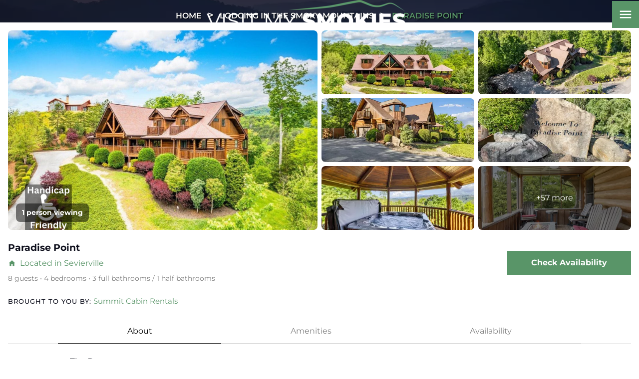

--- FILE ---
content_type: text/html; charset=utf-8
request_url: https://www.visitmysmokies.com/property-listings/paradise-point/
body_size: 23567
content:
<!DOCTYPE html><html lang="en"><head><meta charset="utf-8"><title>Paradise Point - 4 bedroom Cabin in Sevierville - Summit Cabin Rentals</title><link rel="canonical" href="https://www.visitmysmokies.com/property-listings/paradise-point/"><link rel="prefetch" href="https://www.visitmysmokies.com"><style type="text/css">@font-face {font-family:Montserrat;font-style:normal;font-weight:100 900;src:url(/cf-fonts/v/montserrat/5.0.16/cyrillic-ext/wght/normal.woff2);unicode-range:U+0460-052F,U+1C80-1C88,U+20B4,U+2DE0-2DFF,U+A640-A69F,U+FE2E-FE2F;font-display:swap;}@font-face {font-family:Montserrat;font-style:normal;font-weight:100 900;src:url(/cf-fonts/v/montserrat/5.0.16/vietnamese/wght/normal.woff2);unicode-range:U+0102-0103,U+0110-0111,U+0128-0129,U+0168-0169,U+01A0-01A1,U+01AF-01B0,U+0300-0301,U+0303-0304,U+0308-0309,U+0323,U+0329,U+1EA0-1EF9,U+20AB;font-display:swap;}@font-face {font-family:Montserrat;font-style:normal;font-weight:100 900;src:url(/cf-fonts/v/montserrat/5.0.16/latin/wght/normal.woff2);unicode-range:U+0000-00FF,U+0131,U+0152-0153,U+02BB-02BC,U+02C6,U+02DA,U+02DC,U+0304,U+0308,U+0329,U+2000-206F,U+2074,U+20AC,U+2122,U+2191,U+2193,U+2212,U+2215,U+FEFF,U+FFFD;font-display:swap;}@font-face {font-family:Montserrat;font-style:normal;font-weight:100 900;src:url(/cf-fonts/v/montserrat/5.0.16/cyrillic/wght/normal.woff2);unicode-range:U+0301,U+0400-045F,U+0490-0491,U+04B0-04B1,U+2116;font-display:swap;}@font-face {font-family:Montserrat;font-style:normal;font-weight:100 900;src:url(/cf-fonts/v/montserrat/5.0.16/latin-ext/wght/normal.woff2);unicode-range:U+0100-02AF,U+0304,U+0308,U+0329,U+1E00-1E9F,U+1EF2-1EFF,U+2020,U+20A0-20AB,U+20AD-20CF,U+2113,U+2C60-2C7F,U+A720-A7FF;font-display:swap;}@font-face {font-family:Montserrat;font-style:italic;font-weight:100 900;src:url(/cf-fonts/v/montserrat/5.0.16/latin/wght/italic.woff2);unicode-range:U+0000-00FF,U+0131,U+0152-0153,U+02BB-02BC,U+02C6,U+02DA,U+02DC,U+0304,U+0308,U+0329,U+2000-206F,U+2074,U+20AC,U+2122,U+2191,U+2193,U+2212,U+2215,U+FEFF,U+FFFD;font-display:swap;}@font-face {font-family:Montserrat;font-style:italic;font-weight:100 900;src:url(/cf-fonts/v/montserrat/5.0.16/latin-ext/wght/italic.woff2);unicode-range:U+0100-02AF,U+0304,U+0308,U+0329,U+1E00-1E9F,U+1EF2-1EFF,U+2020,U+20A0-20AB,U+20AD-20CF,U+2113,U+2C60-2C7F,U+A720-A7FF;font-display:swap;}@font-face {font-family:Montserrat;font-style:italic;font-weight:100 900;src:url(/cf-fonts/v/montserrat/5.0.16/cyrillic/wght/italic.woff2);unicode-range:U+0301,U+0400-045F,U+0490-0491,U+04B0-04B1,U+2116;font-display:swap;}@font-face {font-family:Montserrat;font-style:italic;font-weight:100 900;src:url(/cf-fonts/v/montserrat/5.0.16/cyrillic-ext/wght/italic.woff2);unicode-range:U+0460-052F,U+1C80-1C88,U+20B4,U+2DE0-2DFF,U+A640-A69F,U+FE2E-FE2F;font-display:swap;}@font-face {font-family:Montserrat;font-style:italic;font-weight:100 900;src:url(/cf-fonts/v/montserrat/5.0.16/vietnamese/wght/italic.woff2);unicode-range:U+0102-0103,U+0110-0111,U+0128-0129,U+0168-0169,U+01A0-01A1,U+01AF-01B0,U+0300-0301,U+0303-0304,U+0308-0309,U+0323,U+0329,U+1EA0-1EF9,U+20AB;font-display:swap;}</style><link href="https://fonts.googleapis.com/icon?family=Material+Icons&amp;display=swap" rel="stylesheet"><script type="b37a5c4f071842ae5779b642-text/javascript">function pmTrackEvents(action, category, label) {
  if (typeof gtag === 'function') {
    gtag('event', action, {
      event_category: category,
      event_label: label
    });
  } else {
    console.warn('gtag is not defined');
  }
}</script><script async src="https://www.googletagmanager.com/gtag/js?id=G-TYRDETDJZV" type="b37a5c4f071842ae5779b642-text/javascript"></script><script type="b37a5c4f071842ae5779b642-text/javascript">window.dataLayer = window.dataLayer || [];
  function gtag(){dataLayer.push(arguments);}
  gtag('js', new Date());

  gtag('config', 'G-TYRDETDJZV');</script><script type="b37a5c4f071842ae5779b642-text/javascript">!function (g, s, q, r, d) {
    r = g[r] = g[r] || function () {
      (r.q = r.q || []).push(
        arguments)
    }; d = s.createElement(q); q = s.getElementsByTagName(q)[0];
    d.src = '//d1l6p2sc9645hc.cloudfront.net/tracker.js'; q.parentNode.
      insertBefore(d, q)
  }(window, document, 'script', '_gs');
  _gs('GSN-526654-K');</script><script type="b37a5c4f071842ae5779b642-text/javascript">var _dcq = _dcq || [];
  var _dcs = _dcs || {};
  _dcs.account = '6436079';

  (function () {
    var dc = document.createElement('script');
    dc.type = 'text/javascript'; dc.async = true;
    dc.src = '//tag.getdrip.com/6436079.js';
    var s = document.getElementsByTagName('script')[0];
    s.parentNode.insertBefore(dc, s);
  })();</script><script type="b37a5c4f071842ae5779b642-text/javascript">!function (f, b, e, v, n, t, s) {
    if (f.fbq) return; n = f.fbq = function () {
      n.callMethod ?
      n.callMethod.apply(n, arguments) : n.queue.push(arguments)
    };
    if (!f._fbq) f._fbq = n; n.push = n; n.loaded = !0; n.version = '2.0';
    n.queue = []; t = b.createElement(e); t.async = !0;
    t.src = v; s = b.getElementsByTagName(e)[0];
    s.parentNode.insertBefore(t, s)
  }(window, document, 'script',
    'https://connect.facebook.net/en_US/fbevents.js');
  fbq('init', '185148505723202');
  fbq('track', 'PageView');</script><noscript><img alt="facebook" height="1" width="1" style="display:none" src="https://www.facebook.com/tr?id=185148505723202&amp;ev=PageView&amp;noscript=1"></noscript><script type="b37a5c4f071842ae5779b642-text/javascript">(function(){ var s = document.createElement('script'); var h = document.querySelector('head') || document.body; s.src = 'https://acsbapp.com/apps/app/dist/js/app.js'; s.async = true; s.onload = function(){ acsbJS.init({ statementLink : '', footerHtml : '', hideMobile : false, hideTrigger : false, disableBgProcess : false, language : 'en', position : 'left', leadColor : '#6c8933', triggerColor : '#6c8933', triggerRadius : '50%', triggerPositionX : 'right', triggerPositionY : 'bottom', triggerIcon : 'people', triggerSize : 'medium', triggerOffsetX : 20, triggerOffsetY : 20, mobile : { triggerSize : 'small', triggerPositionX : 'right', triggerPositionY : 'center', triggerOffsetX : 10, triggerOffsetY : 0, triggerRadius : '50%' } }); }; h.appendChild(s); })();</script><script type="b37a5c4f071842ae5779b642-text/javascript">(function(w,d,t,r,u){var f,n,i;w[u]=w[u]||[],f=function(){var o={ti:"5549783"};o.q=w[u],w[u]=new UET(o),w[u].push("pageLoad")},n=d.createElement(t),n.src=r,n.async=1,n.onload=n.onreadystatechange=function(){var s=this.readyState;s&&s!=="loaded"&&s!=="complete"||(f(),n.onload=n.onreadystatechange=null)},i=d.getElementsByTagName(t)[0],i.parentNode.insertBefore(n,i)})(window,document,"script","//bat.bing.com/bat.js","uetq");</script><script src="https://cdn.debugbear.com/hHXpm1egNgEG.js" async type="b37a5c4f071842ae5779b642-text/javascript"></script><script type="b37a5c4f071842ae5779b642-text/javascript" async defer="defer" src="https://wvi.app/public/javascripts/185f6c23ebe0c87.js"></script><script async defer="defer" src="https://pagead2.googlesyndication.com/pagead/js/adsbygoogle.js" type="b37a5c4f071842ae5779b642-text/javascript"></script><script async src="https://js.alpixtrack.com/alphpixel.js?cust=3824303-557-WBIR" type="b37a5c4f071842ae5779b642-text/javascript"></script><meta name="p:domain_verify" content="766f31fcc80702cf74825f2de0acfeab"><meta name="google-site-verification" content="cr1H4T_4aLtxxlURsIcfImJ9pe8xm8kcpQuqkTJOj9Y"><meta name="google-site-verification" content="LCSbRZPcLGPuN0vHVfSK4AUOxlQqpID28MCpc-WZOR8"><script src="https://cdn.pagesense.io/js/imegonlinecom/534346e7437341dfaa164c14544fb16f.js" type="b37a5c4f071842ae5779b642-text/javascript"></script><script type="b37a5c4f071842ae5779b642-text/javascript">function trackOutboundLink(link, label) {

    try {
      _gaq.push(['_trackEvent', 'Outbound', 'Go To ', 'OB'.label, 1]);
    } catch (err) { }

    setTimeout(function () {
      window.open(link);
    }, 200);
  }</script><script type="b37a5c4f071842ae5779b642-text/javascript">(function(){if(!window.chatbase||window.chatbase("getState")!=="initialized"){window.chatbase=(...arguments)=>{if(!window.chatbase.q){window.chatbase.q=[]}window.chatbase.q.push(arguments)};window.chatbase=new Proxy(window.chatbase,{get(target,prop){if(prop==="q"){return target.q}return(...args)=>target(prop,...args)}})}const onLoad=function(){const script=document.createElement("script");script.src="https://visitmysmokies.aiassistantchat.com/embed.min.js";script.id="elMggOJkDCo14tpgk6KCQ";script.domain="visitmysmokies.aiassistantchat.com";document.body.appendChild(script)};if(document.readyState==="complete"){onLoad()}else{window.addEventListener("load",onLoad)}})();</script><script type="b37a5c4f071842ae5779b642-text/javascript">(function(w,d,s,l,i){w[l]=w[l]||[];w[l].push({'gtm.start':
new Date().getTime(),event:'gtm.js'});var f=d.getElementsByTagName(s)[0],
j=d.createElement(s),dl=l!='dataLayer'?'&l='+l:'';j.async=true;j.src=
'https://www.googletagmanager.com/gtm.js?id='+i+dl;f.parentNode.insertBefore(j,f);
})(window,document,'script','dataLayer','GTM-TZL42HS');</script><noscript><iframe src="https://www.googletagmanager.com/ns.html?id=GTM-TZL42HS" height="0" width="0" style="display:none;visibility:hidden"></iframe></noscript><script type="b37a5c4f071842ae5779b642-text/javascript">(function() {
  var script = document.createElement('script');
  script.setAttribute('data-project-id', '94bf0b90-8b54-4c01-8bb6-ec5a554e7c3f');
  script.src = 'https://ingest.promptwatch.com/js/client.min.js';
  document.head.appendChild(script);
})();</script><script type="b37a5c4f071842ae5779b642-text/javascript">!function () { if (window.t4hto4) console.log("WiserNotify pixel installed multiple time in this page"); else { window.t4hto4 = !0; var t = document, e = window, n = function () { var e = t.createElement("script"); e.type = "text/javascript", e.async = !0, e.src = "https://pt.wisernotify.com/pixel.js?ti=g84gkmf36scho", document.body.appendChild(e) }; "complete" === t.readyState ? n() : window.attachEvent ? e.attachEvent("onload", n) : e.addEventListener("load", n, !1) } }();</script><link href="https://fonts.googleapis.com/icon?family=Material+Icons&amp;display=swap" rel="stylesheet"><link rel="stylesheet" href="./style.css"><meta property="og:title" content="Paradise Point - 4 bedroom Cabin in Sevierville - Summit Cabin Rentals"><meta property="og:type" content="website"><meta property="og:url" content="https://www.visitmysmokies.com/property-listings/paradise-point/"><meta property="og:image" content="https://www.visitmysmokies.com/media/68cdfea046a6f90759928a1b/original.webp"><meta property="og:image" content="https://www.visitmysmokies.com/media/678570752832fdcf7efd27da/original.webp"><meta property="og:image" content="https://www.visitmysmokies.com/media/678570762832fdcf7efd27db/original.webp"><meta property="og:image" content="https://www.visitmysmokies.com/media/678570762832fdcf7efd27dc/xlarge.webp"><meta property="og:image" content="https://www.visitmysmokies.com/media/678570762832fdcf7efd27dd/xlarge.webp"><meta property="og:image" content="https://www.visitmysmokies.com/media/678570762832fdcf7efd27de/xlarge.webp"><meta property="og:image" content="https://www.visitmysmokies.com/media/678570772832fdcf7efd27df/xlarge.webp"><meta property="og:image" content="https://www.visitmysmokies.com/media/678570772832fdcf7efd27e0/xlarge.webp"><meta property="og:image" content="https://www.visitmysmokies.com/media/678570772832fdcf7efd27e1/xlarge.webp"><meta property="og:image" content="https://www.visitmysmokies.com/media/678570772832fdcf7efd27e2/xlarge.webp"><meta property="og:description" content="Paradise Point is a 4 bedroom Cabin offered by Summit Cabin Rentals and located in Sevierville."><meta property="og:locale" content="en_US"><meta property="og:site_name" content="Visit My Smokies"><meta name="viewport" content="width=device-width,initial-scale=1"><script type="b37a5c4f071842ae5779b642-text/javascript">let viewportMeta=document.head.querySelector('meta[name="viewport"]');if(!viewportMeta.content.match('maximum-scale')&&navigator.userAgent.match(/iPhone|iPad|iPod|iOS|mac/i)&&navigator.maxTouchPoints&&navigator.maxTouchPoints>1)viewportMeta.content+=',maximum-scale=1'</script><meta name="description" content="Paradise Point is a 4 bedroom Cabin offered by Summit Cabin Rentals and located in Sevierville."><script type="application/ld+json">{"@context":"https://schema.org","@type":"BreadcrumbList","itemListElement":[{"@type":"ListItem","position":1,"item":{"@type":"WebPage","@id":"https://www.visitmysmokies.com/","name":"Home"}},{"@type":"ListItem","position":2,"item":{"@type":"WebPage","@id":"https://www.visitmysmokies.com/property-listings/paradise-point/","name":"Paradise Point - 4 bedroom Cabin in Sevierville - Summit Cabin Rentals"}}]}</script><script type="application/ld+json">{"@context":"https://schema.org","@type":["Product","Accommodation"],"name":"Paradise Point","description":"4 BR w/ Hot Tub, Fire Pit, WiFi, Games, Mtn View!","image":["https://www.visitmysmokies.com/media/68cdfea046a6f90759928a1b/original.webp","https://www.visitmysmokies.com/media/678570752832fdcf7efd27da/original.webp","https://www.visitmysmokies.com/media/678570762832fdcf7efd27db/original.webp","https://www.visitmysmokies.com/media/678570762832fdcf7efd27dc/xlarge.webp","https://www.visitmysmokies.com/media/678570762832fdcf7efd27dd/xlarge.webp","https://www.visitmysmokies.com/media/678570762832fdcf7efd27de/xlarge.webp","https://www.visitmysmokies.com/media/678570772832fdcf7efd27df/xlarge.webp","https://www.visitmysmokies.com/media/678570772832fdcf7efd27e0/xlarge.webp","https://www.visitmysmokies.com/media/678570772832fdcf7efd27e1/xlarge.webp","https://www.visitmysmokies.com/media/678570772832fdcf7efd27e2/xlarge.webp"],"aggregateRating":{"ratingCount":"42","reviewCount":"42","ratingValue":"5.0","@type":"AggregateRating"},"review":[{"@type":"Review","author":{"@type":"Person","name":"Will Johnston (Nashville, TN) "},"reviewBody":"The house was perfect, loved all the different spaces to hang out, inside and outside!","dateCreated":"2021-02-15","reviewRating":{"@type":"Rating","ratingValue":"5.00"}},{"@type":"Review","author":{"@type":"Person","name":"Harriet M. "},"reviewBody":"This property lived up to its name. We had a little trouble finding it, but it was nice; it was clean; the pictures were accurate We enjoyed our stay.\n\n","dateCreated":"2020-07-29","reviewRating":{"@type":"Rating","ratingValue":"5.00"}},{"@type":"Review","author":{"@type":"Person","name":"Vickie (Hoopeston , IL) "},"reviewBody":"Beautiful location and scenery. Everything we needed was provided. Decor and size of the cabin was perfect.","dateCreated":"2020-07-17","reviewRating":{"@type":"Rating","ratingValue":"5.00"}},{"@type":"Review","author":{"@type":"Person","name":"Joshua C.  (Washington, DC) "},"reviewBody":"My first visit and stay with Summit Cabin Rentals dates back to the spring of 2009, coordinated by a friend. I have personally been renting cabins and working with Debbie and Summit Cabin Rentals since January 2013, and I honestly could not be more pleased. Debbie is awesome, and always takes care of us with speedy and quality service. More specifically, this is the third (annual) trip taken to Paradise Point with this group, and again, we were more than HAPPY and satisfied. The views, the amenities, the decor, the cabin itself - absolutely amazing. There is ample space for the group (9 - 10 of us every year), and we enjoy just spending time in the cabin. This is also the second year we have utilized the services of Beneficial Life In-Cabin Services (Jeramy and company), recommended by Debbie, and it was icing on the cake for our trip. We call this our Self-Care Retreat, and it holds true every year. As much as I would like to keep this cabin for just us, I would 100% recommend (as long as we have our spot haha)!!! See you guys again next year! ","dateCreated":"2020-01-09","reviewRating":{"@type":"Rating","ratingValue":"5.00"}},{"@type":"Review","author":{"@type":"Person","name":"Florida Family (Seminole, FL) "},"reviewBody":"Paradise Point was by far the best cabins we have stayed at so far.  We had a family of 7 as well as 2 guests staying with us.  Even with 9 people there was plenty of room for everyone.\n\nThe cabin was easily accessible and just minutes away from Pigeon Forge.  It was also only a 35 minute drive to Gatlinburg and the National Park.\n\nThe cabin itself had everything we needed- plenty of towels, kitchen supplies and outstanding views!\n\nWe are already talking about when we can come back to Paradise Point and see all of the other attractions we missed, since the area was extremely busy during the holiday week.","dateCreated":"2020-01-03","reviewRating":{"@type":"Rating","ratingValue":"5.00"}},{"@type":"Review","author":{"@type":"Person","name":"N. Collins (Wesley Chapel , FL) "},"reviewBody":"Paradise Point was a beautifully maintained and clean cabin. The home was perfect for a large family. We truly enjoyed our stay and will be back. P.S. the Christmas decor was exquisite. ","dateCreated":"2019-12-29","reviewRating":{"@type":"Rating","ratingValue":"5.00"}},{"@type":"Review","author":{"@type":"Person","name":"Lauren (louisville, KY) "},"reviewBody":"We had a wonderful stay this past weekend!  The cabin is stunning and was equipped with everything we could possibly need!  When we arrived the lights were on, and all the Christmas decorations were so inviting!  Our kids loved playing in the gameroom, while the adults congregated around the beautiful fire playing games!  This was the perfect place to celebrate my in-laws 50th wedding anniversary!  ","dateCreated":"2019-12-08","reviewRating":{"@type":"Rating","ratingValue":"5.00"}},{"@type":"Review","author":{"@type":"Person","name":"Anne Marie Ludwig (Louisville, KY) "},"reviewBody":"This home is Amazing!\nThe layout! The room! The endless views!  It also is very clean, generously stocked with start up supplies.  There are so many memories waiting to be made here!","dateCreated":"2019-10-20","reviewRating":{"@type":"Rating","ratingValue":"5.00"}},{"@type":"Review","author":{"@type":"Person","name":"Teresa N (Walkertown , NC) "},"reviewBody":"Amazing cabin We had so much fun ","dateCreated":"2019-10-11","reviewRating":{"@type":"Rating","ratingValue":"5.00"}},{"@type":"Review","author":{"@type":"Person","name":"Mike M (Wilmette, IL) "},"reviewBody":"We rent homes near national parks every year, and this one is at the top of the list.  Zero details left out.  As we spent the days hiking, tubing, rafting, horseback riding and zip lining, we always made sure to make it back to the other great “attraction” by 5 pm to relax on the porch and unwind from a fun filled day.  The house feels secluded while having great access to every type of activity in the area.  We had 4 adults and 4 kids, and there was more than enough space for everyone, and everything.  Great home.  Great location.  Great everything!   Would not think twice about booking, and if I were to return to the area, I wouldn’t even look somewhere else.  ","dateCreated":"2019-08-04","reviewRating":{"@type":"Rating","ratingValue":"5.00"}},{"@type":"Review","author":{"@type":"Person","name":"Kim (Delaware, OH) "},"reviewBody":"Perfect cabin for our family. Best views ever. ","dateCreated":"2019-06-08","reviewRating":{"@type":"Rating","ratingValue":"5.00"}},{"@type":"Review","author":{"@type":"Person","name":"Cindy "},"reviewBody":"This is the 3rd time I have stayed at Paradise Point.  Never disappoints.  Excellent location with amazing views.  This cabin sits in Cedar Falls Resort which is one of my favorite locations to rent a cabin.  You are in a gated community which is an added bonus.  One word description--heavenly!!! \n Debi, my rental agent, made the entire rental process seamless. She is efficient and very responsive to phone calls.  Always available!!","dateCreated":"2019-05-14","reviewRating":{"@type":"Rating","ratingValue":"5.00"}},{"@type":"Review","author":{"@type":"Person","name":"Josh C. (District of Columbia, DC) "},"reviewBody":"I have rented with Summit Cabin Rentals for 5+ years and have stayed in 5 different cabins...and this was the BEST cabin I\\'ve ever rented. Rented for a weekend trip for my group of friends, and as we all now live in different cities, we just wanted a weekend getaway together! This cabin could not have been more perfect for that purpose! It was truly amazing, from the amenities, to the layout, the decor, and the breathtaking views! The entire cabin was SUPER spacious, and we never felt cramped! We enjoyed everything about this cabin - the kitchen, fireplace, big TV, hot tub, sauna, and game room!!! Additionally - Debbie is amazing, and every year I rent a cabin and work with her,  she\\'s demonstrated why I will continue to rent from and support Summit Cabin Rentals (and encourage others to as well). She\\'s made the process every year simple and painless, and has been more than accommodating!!! I fully recommend this cabin for renters, as I have already booked my second trip for my group to stay here! ","dateCreated":"2018-10-03","reviewRating":{"@type":"Rating","ratingValue":"5.00"}},{"@type":"Review","author":{"@type":"Person","name":"Kurt Spence (Wilmer, AL) "},"reviewBody":"Beautiful cabin. We had our children and grandchildren with us. The cabin was laid out very nicely. Location is excellent as it is convenient to everything up there.  Porch's are a great hangout spot to watch the stars at night. If there was any draw back it was the second floor A/C could not keep the bedrooms as comfortable as you would like. It was not hot but it just was not able to get that area as cool as downstairs. We would definitely look at renting this cabin again","dateCreated":"2018-06-25","reviewRating":{"@type":"Rating","ratingValue":"5.00"}},{"@type":"Review","author":{"@type":"Person","name":"JB (Atlanta , GA) "},"reviewBody":"Our family love this cabin and have made many lasting memories here.  Very beautiful and spacious.  Fits all of our needs.","dateCreated":"2018-05-29","reviewRating":{"@type":"Rating","ratingValue":"5.00"}},{"@type":"Review","author":{"@type":"Person","name":"Mccomas  (Milton , WV) "},"reviewBody":"This cabin was absolutely amazing!! We had such a fun time.  We will Definitely be back!!! ","dateCreated":"2018-04-08","reviewRating":{"@type":"Rating","ratingValue":"5.00"}},{"@type":"Review","author":{"@type":"Person","name":"Debbie Leffew (White House, TN) "},"reviewBody":"This cabin was truly amazing.   We have already made reservations to come back.  This cabin has everything you can imagine and more.  All you have to bring is yourself and food.  The views were truly amazing and they have so many decks that you can take in these views.  I would highly recommend this cabin.  Dealing with Summit Cabin Rentals was always amazing as usual.  The customer service is impeccable and I have rented cabins from Summit Cabin for over 11 years now and won't go anywhere else.  They have amazing cabins at amazing prices and always run specials.  You won't get better Customer Service like you will at Summit Cabin Rentals. ","dateCreated":"2018-03-26","reviewRating":{"@type":"Rating","ratingValue":"5.00"}},{"@type":"Review","author":{"@type":"Person","name":"David L.  (Franklin, TN) "},"reviewBody":"This cabin is ridiculous. Pool table, sauna, hot tub, and the most gorgeous views. Looking forward to coming back. ","dateCreated":"2018-01-21","reviewRating":{"@type":"Rating","ratingValue":"5.00"}},{"@type":"Review","author":{"@type":"Person","name":"L Schenck (Ocala, FL) "},"reviewBody":"Paradise Point was breathtaking. From the moment we pulled up..it only increased as we walked around the cabin. You could tell the owners put a lot of thought and love into every little detail of the home. We spent 11 days there during the Christmas holidays. We are already planning our trip for next year! We will be repeat guests of Paradise Point! The only cabin for us! Thank you so much! ","dateCreated":"2018-01-01","reviewRating":{"@type":"Rating","ratingValue":"5.00"}},{"@type":"Review","author":{"@type":"Person","name":"Rhonda Hensley (Franklin, OH) "},"reviewBody":"What an awesome cabin. The brochure does not do it justice. The views are breathtaking. You feel as if you’re on top of the world. Our family can’t wait to return. We made so many wonderful memories. Love Love Love it. Thank you for sharing your home. ","dateCreated":"2017-12-06","reviewRating":{"@type":"Rating","ratingValue":"5.00"}},{"@type":"Review","author":{"@type":"Person","name":"Jean & Lamar Cloud (Chattanooga , TN) "},"reviewBody":"Amazing, best cabin we've ever stayed in.","dateCreated":"2017-09-17","reviewRating":{"@type":"Rating","ratingValue":"5.00"}},{"@type":"Review","author":{"@type":"Person","name":"Kathy (State College, PA) "},"reviewBody":"This was absolutely the most amazing cabin I have stayed in since I have been vacationing in the Smokies!  I had everything I needed plus some. I have already booked my week for next year and I am counting down the days!  Also, Crystal and Debbie from the office are great to work with.  If you want a vacation you will never forget, check out Paradise Point!","dateCreated":"2017-08-21","reviewRating":{"@type":"Rating","ratingValue":"5.00"}},{"@type":"Review","author":{"@type":"Person","name":"The Hensons (Jeffersonville , IN) "},"reviewBody":"This is an amazing, beautiful cabin. We enjoyed our stay immensely! It had everything we needed to cook many meals at home with our party of 9. The game room was fun, the decks a great place to hang out. Well done!! ","dateCreated":"2017-07-24","reviewRating":{"@type":"Rating","ratingValue":"5.00"}},{"@type":"Review","author":{"@type":"Person","name":"Art (St. Pete, FL) "},"reviewBody":" We will definitely  Come back to this place. It is amazing. The cabin is spectacular with a ton of amenities. And the view is without equal. ","dateCreated":"2017-06-11","reviewRating":{"@type":"Rating","ratingValue":"5.00"}},{"@type":"Review","author":{"@type":"Person","name":" Mary H (Walker, LA) "},"reviewBody":"Beautiful cabin, nice place to stay with family. Secluded but close to town, had lots of kitchen extras, everyone loved the game room ","dateCreated":"2017-04-30","reviewRating":{"@type":"Rating","ratingValue":"5.00"}},{"@type":"Review","author":{"@type":"Person","name":"RC (Simpsonville, SC) "},"reviewBody":"Loved the place. Cabin is well stocked with two ice makers. We could easily have stayed a couple of extra days.","dateCreated":"2017-04-17","reviewRating":{"@type":"Rating","ratingValue":"5.00"}},{"@type":"Review","author":{"@type":"Person","name":"Cindy (Chicago, IL) "},"reviewBody":"This is the second time I have stayed at Paradise Point and once again it was a wonderful visit.  Paradise Point does not disappoint.  The cabin is located in a gated resort with paved roads and easy access.  Mountain views were spectacular.  You will see attention to detail throughout this beautiful cabin.  The kitchen is really great.  Plenty of space and well stocked with everything you could possibly need.  I worked with Crystal at Summit Cabin Rentals both times and it was a great experience.  I will definitely be renting again.","dateCreated":"2017-04-01","reviewRating":{"@type":"Rating","ratingValue":"5.00"}},{"@type":"Review","author":{"@type":"Person","name":"Lisa (Lexington, KY) "},"reviewBody":"AMAZING!!!!  Such attention to detail. There are not enough words to describe how beautiful this house was. I can honestly not think of one thing that I would change. Already looking forward to our next stay. ","dateCreated":"2017-02-19","reviewRating":{"@type":"Rating","ratingValue":"5.00"}},{"@type":"Review","author":{"@type":"Person","name":"Randy (Fort Payne, AL) "},"reviewBody":"This cabin is so beautiful! Spacious and  well decorated down to details! It truly is luxurious and we thoroughly enjoyed staying here! Thank you for sharing it! Paradise Point is now our families favorite cabin!","dateCreated":"2016-12-19","reviewRating":{"@type":"Rating","ratingValue":"5.00"}},{"@type":"Review","author":{"@type":"Person","name":"Lavaughn Butts (Holly Pond, AL) "},"reviewBody":"I loved the Cabin, the view, and the fact that the cabin was decorated for Christmas. It was wonderful. The only complaint I have is that the arcade game did not work. I called an emailed and someone was supposed to get back with me or come fix it but they never did. That would not have been a big deal if I had not had younger kids with me. The arcade games would have been fun for them. Besides that, I would highly recommend this cabin to anyone. It is a beautiful cabin that has a fantastic view. I look forward to staying at Paradise Point again.","dateCreated":"2016-12-12","reviewRating":{"@type":"Rating","ratingValue":"4.00"}},{"@type":"Review","author":{"@type":"Person","name":"Keith & Pam Snow "},"reviewBody":"This has been one of the most amazing and beautiful cabins we have stayed in ( we have been renting cabins for the last 8 years every year to bring our kids and grandkids) we love that area , but this has been the best so far and the view was great . We will definitely be staying in this cabin again. ","dateCreated":"2016-11-14","reviewRating":{"@type":"Rating","ratingValue":"5.00"}},{"@type":"Review","author":{"@type":"Person","name":"Samantha W and Justin G (Flatwoods, WV) "},"reviewBody":"This is the second time we have booked through Summit Cabin Rentals and they are great to deal with! Paradise Point was the perfect cabin with a stunning view! You'll fall in love as soon as you step on the front porch. The kitchen has everything you could imagine. The only downfall is the mattresses on the beds. They are extremely stiff, which makes it difficult to get a good nights sleep. Other than that, we couldn't have asked for a better place to spend our anniversary! ","dateCreated":"2016-09-18","reviewRating":{"@type":"Rating","ratingValue":"5.00"}},{"@type":"Review","author":{"@type":"Person","name":"Donna Helinski (Verona, KY) "},"reviewBody":"The photos of Paradise Point were great. We arrived and the cabin was outstanding---even better than the photos. Our one week vacation was wonderful. The owners of this cabin must be very considerate. The cabin was so well stocked with anything you may need in the kitchen to the bathrooms stocked with hand soap. We ( my husband and I ) have rented many cabins over the past 18 years---and Paradise Point was definitely our favorite--THE BEST.  We took two of our adult children with us and 2 of our grandchildren. The game room was used by all. The hot tub--quite roomy. The decks - specular views and peaceful quiet. Excellent parking space. A place for everyone to enjoy cabin time. AND--the brochures helped the kids choose where and what activities to do. The week was wonderful--and we hope to return to Paradise Point very soon. Thank you for the beautiful home away from home.","dateCreated":"2016-07-27","reviewRating":{"@type":"Rating","ratingValue":"5.00"}},{"@type":"Review","author":{"@type":"Person","name":"Shauna (Arcadia, LA) "},"reviewBody":"Fantastic stay in a beautiful log home with views that were jaw dropping! Well worth the drive to enjoy the beauty and fun of Tennessee! ","dateCreated":"2016-06-27","reviewRating":{"@type":"Rating","ratingValue":"5.00"}},{"@type":"Review","author":{"@type":"Person","name":"Family Vacation  (Atlanta , GA) "},"reviewBody":"Awesome cabin and location.  Our family thoroughly enjoyed it.","dateCreated":"2016-06-14","reviewRating":{"@type":"Rating","ratingValue":"5.00"}},{"@type":"Review","author":{"@type":"Person","name":"Alison S "},"reviewBody":"I was in awe as we drove up the driveway. Once I saw the cabin my jaw dropped in amazement of how beautiful the cabin was from the outside. I couldn't wait to get inside. The covered porch with the lovely outside furniture felt like home and a great place to relax. There was a gazebo at the end of the porch with a large hot tub, and I mean LARGE. When my husband and I made our way into the cabin again my breath was taken away at the beauty inside. It was unbelievable. Every room had such a cozy feel with excellent detailed decorating. Every bedroom had a touch of the wilderness which reminded me we were in a real log cabin with large logs…and the beauty that each log was different. The sauna was great!! And the game room was fun and very large. We shot pool at night, played video games, rummy, and darts. I made breakfast and dinner and we ate out for lunch. Every  drawer was labeled to what the contents were...did I mention how large the kitchen was?  Every room was large and I NEVER felt crowded.  Moreover it was so peaceful and quiet (no traffic at all). This cabin is unbelievable-the bedrooms were beautiful, comfortable, bath towels big and soft and lots of hot water. There were plenty of bathrooms!!! Honestly, I felt like we were on the show \"The Rich and Famous.\" The amazing AWE I felt NEVER left me and I wished I could have stayed longer. One more important thing you are close to Pigeon Forge & Gatlinburg,  grocery stores, restaurants and the mountains are seen from every window. My husband and I will definitely return and next time we will stay longer. ","dateCreated":"2016-02-01","reviewRating":{"@type":"Rating","ratingValue":"5.00"}},{"@type":"Review","author":{"@type":"Person","name":"kristen riddle (AUBURN, AL) "},"reviewBody":"We had a wonderful time.  The cabin was absolutely great!  The view was unbelievable! We can hardly wait until next fall!  You are to be commended for the upkeep of the cabin.  We could not have asked for a better experience!  Lots of pictures and memories were made.  Donna Graham, Kristen Riddles mother","dateCreated":"2015-10-19","reviewRating":{"@type":"Rating","ratingValue":"5.00"}},{"@type":"Review","author":{"@type":"Person","name":"Shahn (Clarksville, TN) "},"reviewBody":"I have been vacationing annually with other Military families for the past 15 years, before that I came here regularly with family.  Hands down out of all of the cabins I have ever stayed at Paradise Point has been the best.  The inside is meticulous, has everything you could possible need for a multi family vacation and then some.  The thing I liked the most about the property is the privacy.  Usually cabins have obstructed views from other residential areas, or sit right next to each other and have a cramped feeling.  This cabin offers views from both the front and the back of the residence and they are magnificent to say the least. It was always quiet and the views from the patios were breathtaking. Additionally the customer service and timely responses from the beginning were above par and made me feel like I was always in good hands. I had an issue with getting the wifi password and gate code (property is in a gated community) and within about 30 seconds I had someone calling me back to take care of me.  Then additionally fallow up emails and phone calls to ensure our stay was going great. The price was fantastic for what we received and I  just can't say how much we enjoyed vacationing here. The attention to detail in the home, everything from the fixtures, to the furniture, to the amenities was top notch. We will absolutely be back to this home in the future and thanks for letting us make your home ours for the Columbus Day weekend.  If you are looking for a cabin to enjoy with your family, this is the place, you won't find anything nicer in the area. Additionally thank you for taking care of our military families, we had an awesome time.","dateCreated":"2015-10-15","reviewRating":{"@type":"Rating","ratingValue":"5.00"}},{"@type":"Review","author":{"@type":"Person","name":"Robin Lauramoore "},"reviewBody":"Convenient location yet peaceful!","dateCreated":"2024-10-29","reviewRating":{"@type":"Rating","ratingValue":"5.00"}},{"@type":"Review","author":{"@type":"Person","name":"Debbie Carson "},"reviewBody":"Excellent service from summit.\nThe cabin was very clean.  Have been renting the same place the last 3 or 4 years and have had nothing but excellent service and a great cabin to stay in.","dateCreated":"2025-04-10","reviewRating":{"@type":"Rating","ratingValue":"5.00"}},{"@type":"Review","author":{"@type":"Person","name":"Alisha Etris "},"reviewBody":"Very easy booking and arrival/departure instructions.  Cabin was clean and comfortable not to mention beautiful inside and views were spectacular.  Would definitely recommend booking through Summit Cabin Rentals for your next stay.","dateCreated":"2025-09-04","reviewRating":{"@type":"Rating","ratingValue":"5.00"}},{"@type":"Review","author":{"@type":"Person","name":"Tammy Ratliff "},"reviewBody":"We had an absolute wonderful stay at Paradise Point  The cabin is spacious and clean. The bathrooms are so nice and large showers.  The kitchen is equipped with everything you need to cook a meal.  The views are absolutely spectacular!!!  We did see a bear while we were leaving one morning.  So be on the lookout and don't leave your hatch open on your car even to just go back in the cabin to get something.  They are very curious animals but ran off when we came back.  So be on the lookout for them.  Beautiful animals and this is their home.  Planning to stay here again next year  We loved it Absolutely beautiful cabin!","dateCreated":"2025-09-19","reviewRating":{"@type":"Rating","ratingValue":"5.00"}}],"address":{"@type":"PostalAddress","addressCountry":"US","streetAddress":"2436 Smoky Vista Way","addressLocality":"Sevierville","addressRegion":"TN","postalCode":"37862"},"geo":{"@type":"GeoCoordinates","latitude":"35.7753830","longitude":"-83.6730650"},"petsAllowed":true,"amenityFeature":[{"name":"Square Feet (4500)","value":"True"},{"name":"Levels (2)","value":"True"},{"name":"Private/Secluded","value":"True"},{"name":"Semi-Secluded","value":"True"},{"name":"No Pets","value":"True"},{"name":"Central Heat","value":"True"},{"name":"Wide/Easy Access Roads","value":"True"},{"name":"Professionally Decorated","value":"True"},{"name":"No Smoking","value":"True"},{"name":"Alarm System","value":"True"},{"name":"Custom \"Large Log\" Home","value":"True"},{"name":"Conditioner Starter Set","value":"True"},{"name":"Game Room","value":"True"},{"name":"Private Game Room","value":"True"},{"name":"Pool Table","value":"True"},{"name":"Arcade Games","value":"True"},{"name":"Mini Fridge","value":"True"},{"name":"Home Theatre","value":"True"},{"name":"Big Screen TV (2)","value":"True"},{"name":"Music Channels","value":"True"},{"name":"Entertainment Wet Bar","value":"True"},{"name":"Television","value":"True"},{"name":"DVD Player","value":"True"},{"name":"Smart T.V.'s","value":"True"},{"name":"NETFLIX","value":"True"},{"name":"Paradise Arcade (68 Arcade Games)!","value":"True"},{"name":"Sports Pass (NFL","value":"True"},{"name":"NHL","value":"True"},{"name":"MLB","value":"True"},{"name":"NBA","value":"True"},{"name":"ESPN)","value":"True"},{"name":"Decorated for Christmas","value":"True"},{"name":"Free Local Calling","value":"True"},{"name":"Loft","value":"True"},{"name":"Fireplace","value":"True"},{"name":"Gas Fireplace (October Through March)","value":"True"},{"name":"Iron/Ironing Board","value":"True"},{"name":"Log Cabin","value":"True"},{"name":"Internet/Wifi","value":"True"},{"name":"Free Wifi","value":"True"},{"name":"Washer","value":"True"},{"name":"2 Car Climate Controlled Garage","value":"True"},{"name":"Air Conditioning","value":"True"},{"name":"Designated Workspace","value":"True"},{"name":"Dryer","value":"True"},{"name":"ParkingSpace (6)","value":"True"},{"name":"Outdoor Furniture","value":"True"},{"name":"Hot Tub","value":"True"},{"name":"Picnic Table","value":"True"},{"name":"Mountain View","value":"True"},{"name":"Gas Grill","value":"True"},{"name":"Gated Resort","value":"True"},{"name":"Pool Access","value":"True"},{"name":"Swimming Pool Access","value":"True"},{"name":"Basketball Court Access","value":"True"},{"name":"Fire Pit","value":"True"},{"name":"Screened in Porch (2)","value":"True"},{"name":"Step-Free Entry","value":"True"},{"name":"Deck","value":"True"},{"name":"Private Bedroom Balconies (4)","value":"True"},{"name":"Playground Access","value":"True"},{"name":"High-End Outdoor Furniture","value":"True"},{"name":"Professional Landscaping","value":"True"},{"name":"Horshoe Pit Access","value":"True"},{"name":"Hot Tub Seats (8)","value":"True"},{"name":"Exterior Security Cameras","value":"True"},{"name":"King Bed (2)","value":"True"},{"name":"Queen Bed (1)","value":"True"},{"name":"Sleeper Sofa (1)","value":"True"},{"name":"Pillow Top Mattresses","value":"True"},{"name":"Linens Provided","value":"True"},{"name":"Full-Over-Queen Bunk Beds (1)","value":"True"},{"name":"$400 worth of Free Tickets Daily","value":"True"},{"name":"Full Kitchen","value":"True"},{"name":"Coffee Pot (2)","value":"True"},{"name":"Microwave","value":"True"},{"name":"Refrigerator","value":"True"},{"name":"Dishwasher","value":"True"},{"name":"Stove","value":"True"},{"name":"Oven","value":"True"},{"name":"Dining Area","value":"True"},{"name":"Dishes/Utensils","value":"True"},{"name":"Ice Maker (2)","value":"True"},{"name":"Dining Seating (8)","value":"True"},{"name":"Counter Seating (5)","value":"True"},{"name":"Pellett Ice Machine (2)","value":"True"},{"name":"Dishware/Flatware/Glasses","value":"True"},{"name":"Ice Bucket","value":"True"},{"name":"Cooking Utensils","value":"True"},{"name":"Large Pantry","value":"True"},{"name":"Baking Dishes","value":"True"},{"name":"Measuring Utensils","value":"True"},{"name":"Blender","value":"True"},{"name":"Toaster","value":"True"},{"name":"Master Bath (1)","value":"True"},{"name":"Sauna: 4 Person","value":"True"},{"name":"Towels Provided","value":"True"},{"name":"Hot Tub Towels Provided","value":"True"},{"name":"Heated Bathroom Floors","value":"True"},{"name":"Luxury Towels Provided","value":"True"},{"name":"Sauna Towels Provided","value":"True"},{"name":"Extra Large Showers (2)","value":"True"},{"name":"Bath Tubs (1)","value":"True"},{"name":"Extra Large Walk-In Showers (2)","value":"True"},{"name":"Hair Dryers (3)","value":"True"},{"name":"Shampoo Starter Set","value":"True"},{"name":"Body Wash Starter Set","value":"True"},{"name":"Close to Pigeon Forge Parkway","value":"True"},{"name":"Area: Pigeon Forge","value":"True"},{"name":"Smoke Detector","value":"True"},{"name":"Carbon monoxide detector","value":"True"}],"numberOfBedrooms":"4","numberOfFullBathrooms":"3"}</script><script type="application/ld+json">{"@context":"https://schema.org","@type":"BreadcrumbList","itemListElement":[{"@type":"ListItem","position":1,"item":{"@type":"WebPage","@id":"https://www.visitmysmokies.com/","name":"Home"}},{"@type":"ListItem","position":2,"item":{"@type":"WebPage","@id":"https://www.visitmysmokies.com/properties/","name":"Properties"}},{"@type":"ListItem","position":3,"item":{"@type":"WebPage","@id":"https://www.visitmysmokies.com/property-listings/paradise-point/","name":"Paradise Point - 4 bedroom Cabin in Sevierville - Summit Cabin Rentals"}}]}</script><link rel="icon" href="/favicon_6723b678ae61a17736a6c53c.png"></head><body><header class="site-header nav_sec" data-cid-146><div class="container"><div class="nav mobile"><a class="nav_brand" href="/"><img src="/media/6824cd54210ee24e77e33520/medium.webp" alt="Visit_My_Smokies_logo_Color" loading="eager" decoding="async" height="57" width="398" class="mob static-media" data-cid-147></a><a class="nav_toggle" role="button"><span class="menu icon material-icons material-symbols-outlined" data-cid-148>menu</span></a><div class="navigation_collapse"><ul class="nav_links"><li><a href="/" target="_self">Home</a></li><li class="menu-has-children"><a href="/where-to-stay/" target="_self">Stay</a><i class="material-icons" onclick="if (!window.__cfRLUnblockHandlers) return false; toggleSubMenu(this)" data-cf-modified-b37a5c4f071842ae5779b642-="">chevron_right</i><div class="dropdown_menu"><ul><li><a class="childlink dropdown-item" href="/where-to-stay/cabins-chalets/" target>Cabin Rentals</a></li></ul><ul><li><a class="childlink dropdown-item" href="/where-to-stay/pigeon-forge-cabins/" target>Pigeon Forge Cabins</a></li></ul><ul><li><a class="childlink dropdown-item" href="/where-to-stay/gatinburg-cabins-chalets/" target>Gatlinburg Cabin Rentals</a></li></ul><ul><li><a class="childlink dropdown-item" href="/where-to-stay/sevierville-cabins/" target>Sevierville Cabins</a></li></ul><ul><li><a class="childlink dropdown-item" href="/where-to-stay/condos/" target>Condo Rentals</a></li></ul><ul><li><a class="childlink dropdown-item" href="/where-to-stay/bed-breakfasts/" target>Bed and Breakfasts</a></li></ul><ul><li><a class="childlink dropdown-item" href="/where-to-stay/campgrounds-rv/" target>Campgrounds and RV Parks</a></li></ul><ul><li><a class="childlink dropdown-item" href="/where-to-stay/campgrounds-rv/glamping/" target>Glamping in the Smokies</a></li></ul><ul><li><a class="childlink dropdown-item" href="/where-to-stay/reunions-groups/" target>Large Cabins for Groups</a></li></ul></div></li><li class="menu-has-children"><a href="/smoky-mountain-coupons/" target="_self">Save</a><i class="material-icons" onclick="if (!window.__cfRLUnblockHandlers) return false; toggleSubMenu(this)" data-cf-modified-b37a5c4f071842ae5779b642-="">chevron_right</i><div class="dropdown_menu"><ul><li><a class="childlink dropdown-item" href="/smoky-mountain-coupons/" target>Coupons &amp; Discounts</a></li></ul><ul><li><a class="childlink dropdown-item" href="/smoky-mountain-specials-list/" target>Cabin Specials</a></li></ul></div></li><li class="menu-has-children"><a href="/what-to-do/" target="_self">Play</a><i class="material-icons" onclick="if (!window.__cfRLUnblockHandlers) return false; toggleSubMenu(this)" data-cf-modified-b37a5c4f071842ae5779b642-="">chevron_right</i><div class="dropdown_menu"><ul><li><a class="childlink dropdown-item" href="/what-to-do/smoky-mountain-events/" target>Calendar of Events</a></li></ul><ul><li><a class="childlink dropdown-item" href="/what-to-do/attractions/" target>Attractions</a></li></ul><ul><li><a class="childlink dropdown-item" href="/what-to-do/shopping/" target>Shopping</a></li></ul><ul><li><a class="childlink dropdown-item" href="/what-to-do/dining/" target>Restaurants</a></li></ul><ul><li><a class="childlink dropdown-item" href="/what-to-do/arts-culture/" target>Arts and Crafts</a></li></ul><ul><li><a class="childlink dropdown-item" href="/weddings/" target>Weddings &amp; Romance</a></li></ul><ul><li><a class="childlink dropdown-item" href="/smoky-mountain-weather-forecasts/" target>Smoky Mountain Weather</a></li></ul></div></li><li class="menu-has-children"><a href="/area-information/" target="_self">Places To Go</a><i class="material-icons" onclick="if (!window.__cfRLUnblockHandlers) return false; toggleSubMenu(this)" data-cf-modified-b37a5c4f071842ae5779b642-="">chevron_right</i><div class="dropdown_menu"><ul><li><a class="childlink dropdown-item" href="/area-information/gatlinburg/" target>Gatlinburg</a></li></ul><ul><li><a class="childlink dropdown-item" href="/area-information/pigeon-forge/" target>Pigeon Forge</a></li></ul><ul><li><a class="childlink dropdown-item" href="/area-information/smoky-mountains/" target>The National Park</a></li></ul><ul><li><a class="childlink dropdown-item" href="/area-information/sevierville/" target>Sevierville</a></li></ul><ul><li><a class="childlink dropdown-item" href="/area-information/wears-valley/" target>Wears Valley</a></li></ul><ul><li><a class="childlink dropdown-item" href="/area-information/douglas-lake-tn/" target>Douglas Lake</a></li></ul><ul><li><a class="childlink dropdown-item" href="/area-information/sevier-county-tennessee/" target>Sevier County</a></li></ul><ul><li><a class="childlink dropdown-item" href="/area-information/maps-transportation/" target>Maps &amp; Transportation</a></li></ul><ul><li><a class="childlink dropdown-item" href="/smoky-mountains-photos/" target>Smoky Mountain Photos</a></li></ul></div></li><li><a href="/insiders-view/" target="_self">Insider&apos;s View</a></li><li><a href="/blog/" target="_self">Travel Tips</a></li></ul></div></div><div class="nav desktop"><a class="nav_brand" href="/"><img src="/media/6824cd54210ee24e77e33520/medium.webp" alt="Visit_My_Smokies_logo_Color" loading="eager" decoding="async" height="57" width="398" class="web static-media" data-cid-149></a><div class="menu-collapse closed"><i class="material-icons">menu</i></div></div></div><div class="menu-open"><div class="bg"><div id="image-placeholder"></div></div><div class="overlay"></div><div class="container"><div class="menu-parts"><div class="left"><ul class="nav_links right"><li><a href="/" target="_self">Home</a><div class="menu-image"><img src="/media/670d3822fb91998b7bda2ee3/xlarge.webp" alt="wildflowers in the smokies" loading="lazy" decoding="async" height="1066" width="1599" class="main_img static-media" data-cid-150></div></li><li class="menu-has-children"><a href="/where-to-stay/" target="_self">Stay</a><div class="menu-image"><img src="/media/67076f24fb91998b7bda269d/xlarge.webp" alt="breakfast in bed" loading="lazy" decoding="async" height="1067" width="1600" class="main_img static-media" data-cid-151></div><i class="material-icons" onclick="if (!window.__cfRLUnblockHandlers) return false; toggleSubMenu(this)" data-cf-modified-b37a5c4f071842ae5779b642-="">chevron_right</i><div class="dropdown_menu"><ul><li><a class="childlink dropdown-item" href="/where-to-stay/cabins-chalets/" target>Cabin Rentals</a></li><li><a class="childlink dropdown-item" href="/where-to-stay/pigeon-forge-cabins/" target>Pigeon Forge Cabins</a></li><li><a class="childlink dropdown-item" href="/where-to-stay/gatinburg-cabins-chalets/" target>Gatlinburg Cabin Rentals</a></li><li><a class="childlink dropdown-item" href="/where-to-stay/sevierville-cabins/" target>Sevierville Cabins</a></li><li><a class="childlink dropdown-item" href="/where-to-stay/condos/" target>Condo Rentals</a></li><li><a class="childlink dropdown-item" href="/where-to-stay/bed-breakfasts/" target>Bed and Breakfasts</a></li><li><a class="childlink dropdown-item" href="/where-to-stay/campgrounds-rv/" target>Campgrounds and RV Parks</a></li><li><a class="childlink dropdown-item" href="/where-to-stay/campgrounds-rv/glamping/" target>Glamping in the Smokies</a></li><li><a class="childlink dropdown-item" href="/where-to-stay/reunions-groups/" target>Large Cabins for Groups</a></li></ul></div></li><li class="menu-has-children"><a href="/smoky-mountain-coupons/" target="_self">Save</a><div class="menu-image"><img src="/media/670d8840fb91998b7bda30c2/xlarge.webp" alt="family browses internet" loading="lazy" decoding="async" height="1071" width="1600" class="main_img static-media" data-cid-152></div><i class="material-icons" onclick="if (!window.__cfRLUnblockHandlers) return false; toggleSubMenu(this)" data-cf-modified-b37a5c4f071842ae5779b642-="">chevron_right</i><div class="dropdown_menu"><ul><li><a class="childlink dropdown-item" href="/smoky-mountain-coupons/" target>Coupons &amp; Discounts</a></li><li><a class="childlink dropdown-item" href="/smoky-mountain-specials-list/" target>Cabin Specials</a></li></ul></div></li><li class="menu-has-children"><a href="/what-to-do/" target="_self">Play</a><div class="menu-image"><img src="/media/67095696fb91998b7bda2922/xlarge.webp" alt="downtown Gatlinburg" loading="lazy" decoding="async" height="1065" width="1599" class="main_img static-media" data-cid-153></div><i class="material-icons" onclick="if (!window.__cfRLUnblockHandlers) return false; toggleSubMenu(this)" data-cf-modified-b37a5c4f071842ae5779b642-="">chevron_right</i><div class="dropdown_menu"><ul><li><a class="childlink dropdown-item" href="/what-to-do/smoky-mountain-events/" target>Calendar of Events</a></li><li><a class="childlink dropdown-item" href="/what-to-do/attractions/" target>Attractions</a></li><li><a class="childlink dropdown-item" href="/what-to-do/shopping/" target>Shopping</a></li><li><a class="childlink dropdown-item" href="/what-to-do/dining/" target>Restaurants</a></li><li><a class="childlink dropdown-item" href="/what-to-do/arts-culture/" target>Arts and Crafts</a></li><li><a class="childlink dropdown-item" href="/weddings/" target>Weddings &amp; Romance</a></li><li><a class="childlink dropdown-item" href="/smoky-mountain-weather-forecasts/" target>Smoky Mountain Weather</a></li></ul></div></li><li class="menu-has-children"><a href="/area-information/" target="_self">Places To Go</a><div class="menu-image"><img src="/media/67094111fb91998b7bda28e6/xlarge.webp" alt="woman relaxes by waterfall" loading="lazy" decoding="async" height="1067" width="1599" class="main_img static-media" data-cid-154></div><i class="material-icons" onclick="if (!window.__cfRLUnblockHandlers) return false; toggleSubMenu(this)" data-cf-modified-b37a5c4f071842ae5779b642-="">chevron_right</i><div class="dropdown_menu"><ul><li><a class="childlink dropdown-item" href="/area-information/gatlinburg/" target="_self">Gatlinburg</a></li><li><a class="childlink dropdown-item" href="/area-information/pigeon-forge/" target="_self">Pigeon Forge</a></li><li><a class="childlink dropdown-item" href="/area-information/smoky-mountains/" target="_self">The National Park</a></li><li><a class="childlink dropdown-item" href="/area-information/sevierville/" target="_self">Sevierville</a></li><li><a class="childlink dropdown-item" href="/area-information/wears-valley/" target="_self">Wears Valley</a></li><li><a class="childlink dropdown-item" href="/area-information/douglas-lake-tn/" target="_self">Douglas Lake</a></li><li><a class="childlink dropdown-item" href="/area-information/sevier-county-tennessee/" target="_self">Sevier County</a></li><li><a class="childlink dropdown-item" href="/area-information/maps-transportation/" target="_self">Maps &amp; Transportation</a></li><li><a class="childlink dropdown-item" href="/smoky-mountains-photos/" target="_self">Smoky Mountain Photos</a></li></ul></div></li><li><a href="/insiders-view/" target="_self">Insider&apos;s View</a><div class="menu-image"><img src="/media/67095912fb91998b7bda2936/original.webp" alt="family enjoys view of the smokies" loading="lazy" decoding="async" height="1066" width="1599" class="main_img static-media" data-cid-155></div></li><li><a href="/blog/" target="_self">Travel Tips</a><div class="menu-image"><img src="/media/67094e61fb91998b7bda28f8/xlarge.webp" alt="woman enjoying Smokies view" loading="lazy" decoding="async" height="1066" width="1599" class="main_img static-media" data-cid-156></div></li></ul></div></div></div></div><script type="b37a5c4f071842ae5779b642-text/javascript">window.toggleMenu = () => {
    var x = document.querySelector('.navigation_collapse');
    var body = document.body; // Reference to the body tag
    var menuIcon = document.querySelector(".nav_toggle .menu.icon");

    // Toggle the navigation menu visibility
    x.style.display = (x.style.display === "none" || x.style.display === "") ? "block" : "none";

    // Update the menu icon
    menuIcon.innerHTML = (x.style.display === "none" || x.style.display === "") ? "menu" : "close";

    // Add or remove the menu_show class on the body tag
    if (x.style.display === "block") {
        body.classList.add('menu_show'); // Add class when menu is open
    } else {
        body.classList.remove('menu_show'); // Remove class when menu is closed
        closeAllDropdowns();
    }
};

const toggle = document.querySelector(".nav_toggle .menu.icon")
if (toggle) {
    toggle.addEventListener("click", toggleMenu)
}

window.toggleSubMenu = function (item) {
    // Get the parent menu item
    const menuItem = item.parentNode;

    // Check if the clicked submenu is already open
    const isOpen = menuItem.classList.contains('open-nav');

    // Close all other submenus
    const allSubMenus = document.querySelectorAll('.open-nav');
    allSubMenus.forEach(subMenu => {
        // Remove 'open-nav' class from the submenu
        subMenu.classList.remove('open-nav');

        // Change the icon back to 'chevron_right'
        const icon = subMenu.querySelector('.material-icons');
        if (icon) {
            icon.innerHTML = "chevron_right"; // Reset icon
        }
    });

    // If it was not open, open it; otherwise, keep it closed
    if (!isOpen) {
        menuItem.classList.add('open-nav');
        item.innerHTML = "expand_more";
    } else {
        item.innerHTML = "chevron_right";
    }
}

// Function to close all dropdowns
function closeAllDropdowns() {
    let allDropdowns = document.querySelectorAll('.nav_links .menu-has-children ');
    allDropdowns.forEach((dropdown) => {
        //dropdown.querySelector('.dropdown_menu').style.display = "none";
        dropdown.classList.remove('open-nav');
        dropdown.querySelector('.material-icons').innerHTML = "chevron_right"; // Reset the icon
    });
}

const currentUrl = window.location.origin + window.location.pathname; // Get current URL

// Loop through all menu links and check if they match the current URL
document.querySelectorAll('.nav_links a').forEach(link => {
    const parentLi = link.closest('li a');

    if (link.href === currentUrl) {
        link.classList.add('active');
        parentLi.classList.add('active'); // Add active to the parent li

        // If the link is inside a dropdown, open it
        const dropdownMenu = parentLi.querySelector('.dropdown_menu');
        if (dropdownMenu) parentLi.classList.add('open-nav');
    }
});

// Check if any child inside the dropdown has 'active' class and add it to the parent li
document.querySelectorAll('.nav_links li').forEach(parentLi => {
    if (parentLi.querySelector('.dropdown_menu .active')) {
        parentLi.classList.add('active');
    }
});

window.addEventListener('resize', () => {
    document.querySelector('.navigation_collapse').style.display = (window.innerWidth > 991) ? "flex" : "none";
    document.querySelector(".nav_toggle .menu.icon").innerHTML = "menu";
})


document.querySelector('.menu-collapse').addEventListener('click', function () {
    const menu = document.querySelector('.menu-open');
    const icon = this.querySelector('i.material-icons');

    if (menu.classList.contains('open')) {
        menu.classList.remove('open');
        this.classList.add('closed');
        icon.textContent = 'menu'; // Switch back to menu icon
    } else {
        menu.classList.add('open');
        this.classList.remove('closed');
        icon.textContent = 'close'; // Switch to close icon
    }
});


const siteHeader = document.querySelector('.site-header');

if (document.querySelector('.interior.no-header')) {
    siteHeader.classList.add('header-sticky');
} else {
    window.addEventListener('scroll', () => {
        siteHeader.classList.toggle('header-sticky', window.scrollY > 0);
    });
}


// Select all top-level menu items excluding items inside .dropdown-menu
const menuItems = document.querySelectorAll('ul.nav_links > li:not(.dropdown-menu li)');

const imagePlaceholder = document.getElementById('image-placeholder');
let currentImage = null;
let hideTimeout; // Timeout for hiding content

// Function to show the image and apply transition
function showImage(imageSrc) {
    if (currentImage !== imageSrc) {
        currentImage = imageSrc;
        imagePlaceholder.innerHTML = '';
        const img = document.createElement('img');
        img.src = imageSrc;
        img.style.maxWidth = '100%';
        img.style.maxHeight = '100%';
        img.style.opacity = '0';
        img.style.transform = 'translateY(-10px)';
        img.style.transition = 'opacity 0.2s ease, transform 0.2s ease'; // Reduced transition time
        img.addEventListener('load', function () {
            imagePlaceholder.appendChild(img);
            // Apply transition immediately
            requestAnimationFrame(() => {
                img.style.opacity = '1';
                img.style.transform = 'translateY(0)';
            });
        });
    }
}


// Function to hide the image
function hideImage() {
    const img = imagePlaceholder.querySelector('img');
    if (img) {
        img.style.opacity = '0';
        img.style.transform = 'translateY(-20px)';
        setTimeout(() => {
            imagePlaceholder.innerHTML = '';
            currentImage = null;
        }, 1000);
    }
}

// Add hover event listeners to each top-level menu item (excluding those inside .dropdown-menu)
menuItems.forEach(item => {
    const imageElement = item.querySelector('.menu-image img');

    // Show the content on hover
    item.addEventListener('mouseenter', function () {
        clearTimeout(hideTimeout);
        if (imageElement && imageElement.src) {
            showImage(imageElement.src);
        }
    });

    // Delay hiding the content when leaving the item
    item.addEventListener('mouseleave', function () {
        hideTimeout = setTimeout(() => {
            if (!item.matches(':hover') && !imagePlaceholder.matches(':hover')) {
                hideImage();
            }
        }, 1000);
    });


    // Prevent disappearing when hovering over the image
    imagePlaceholder.addEventListener('mouseenter', function () {
        clearTimeout(hideTimeout);
    });

    imagePlaceholder.addEventListener('mouseleave', function () {
        hideTimeout = setTimeout(() => {
            hideImage();
        }, 1000);
    });
});</script></header><div class="page-body"><div class="header-block"><div class="site-hero inner_head" data-cid-1><div class="overlay"></div><img src="/media/677d49702832fdcf7efd1723/xlarge.webp" alt="foggy smoky mountains" loading="lazy" decoding="async" height="447" width="1599" autoplay="true" muted="true" loop="true" class="static-media" data-cid-2><div class="head_cap"><div class="container"><h1>Paradise Point - 4 bedroom Cabin in Sevierville - Summit Cabin Rentals</h1><ul class="site-breadcrumb breadcrum" data-cid-3><li><a href="/">Home</a></li><li><a href="/where-to-stay/">Lodging in the Smoky Mountains</a></li><li>Paradise Point</li></ul></div></div></div></div><div class="property-listing-page"><div class="rezemotion-property-images with-view-count" unit-id="128" show-view-count="true" data-cid-4><div class="image-grid"><div class="image" onclick="if (!window.__cfRLUnblockHandlers) return false; showRezEmotionPropertyImagesDialog(event, 0)" data-cf-modified-b37a5c4f071842ae5779b642-=""><img src="/media/68cdfea046a6f90759928a1b/large.webp" alt="Paradise Point" loading="lazy" decoding="async" height="532" width="799" class="static-media" data-cid-5><div class="more-button" onclick="if (!window.__cfRLUnblockHandlers) return false; showRezEmotionPropertyImagesDialog(event, 0)" data-cf-modified-b37a5c4f071842ae5779b642-="">View 63 images</div><div class="view-count" style="display:none"></div></div><div class="image" onclick="if (!window.__cfRLUnblockHandlers) return false; showRezEmotionPropertyImagesDialog(event, 1)" data-cf-modified-b37a5c4f071842ae5779b642-=""><img src="/media/678570752832fdcf7efd27da/medium.webp" alt="Paradise Point" loading="lazy" decoding="async" height="266" width="400" class="static-media" data-cid-6></div><div class="image" onclick="if (!window.__cfRLUnblockHandlers) return false; showRezEmotionPropertyImagesDialog(event, 2)" data-cf-modified-b37a5c4f071842ae5779b642-=""><img src="/media/678570762832fdcf7efd27db/medium.webp" alt="Paradise Point" loading="lazy" decoding="async" height="266" width="399" class="static-media" data-cid-7></div><div class="image" onclick="if (!window.__cfRLUnblockHandlers) return false; showRezEmotionPropertyImagesDialog(event, 3)" data-cf-modified-b37a5c4f071842ae5779b642-=""><img src="/media/678570762832fdcf7efd27dc/medium.webp" alt="Paradise Point" loading="lazy" decoding="async" height="266" width="399" class="static-media" data-cid-8><div class="more-scrim small">+60 more</div></div><div class="image" onclick="if (!window.__cfRLUnblockHandlers) return false; showRezEmotionPropertyImagesDialog(event, 4)" data-cf-modified-b37a5c4f071842ae5779b642-=""><img src="/media/678570762832fdcf7efd27dd/medium.webp" alt="Paradise Point" loading="lazy" decoding="async" height="266" width="399" class="static-media" data-cid-9></div><div class="image" onclick="if (!window.__cfRLUnblockHandlers) return false; showRezEmotionPropertyImagesDialog(event, 5)" data-cf-modified-b37a5c4f071842ae5779b642-=""><img src="/media/678570762832fdcf7efd27de/medium.webp" alt="Main Level" loading="lazy" decoding="async" height="266" width="399" class="static-media" data-cid-10></div><div class="image" onclick="if (!window.__cfRLUnblockHandlers) return false; showRezEmotionPropertyImagesDialog(event, 6)" data-cf-modified-b37a5c4f071842ae5779b642-=""><img src="/media/678570772832fdcf7efd27df/medium.webp" alt="Paradise Point" loading="lazy" decoding="async" height="266" width="399" class="static-media" data-cid-11><div class="more-scrim">+57 more</div></div></div><div class="images-dialog"><div class="scrim" onclick="if (!window.__cfRLUnblockHandlers) return false; hideRezEmotionPropertyImagesDialog(event)" data-cf-modified-b37a5c4f071842ae5779b642-=""></div><div class="dialog"><div class="top-bar"><div class="close-button" onclick="if (!window.__cfRLUnblockHandlers) return false; hideRezEmotionPropertyImagesDialog(event)" data-cf-modified-b37a5c4f071842ae5779b642-=""><i class="material-icons">close</i></div></div><div class="images"><div class="image"><img src="/media/68cdfea046a6f90759928a1b/large.webp" alt="Paradise Point" loading="lazy" decoding="async" height="532" width="799" onclick="if (!window.__cfRLUnblockHandlers) return false; showRezEmotionPropertyImagesSlider(event, 0)" class="static-media" data-cid-12 data-cf-modified-b37a5c4f071842ae5779b642-=""></div><div class="image"><img src="/media/678570752832fdcf7efd27da/large.webp" alt="Paradise Point" loading="lazy" decoding="async" height="532" width="799" onclick="if (!window.__cfRLUnblockHandlers) return false; showRezEmotionPropertyImagesSlider(event, 1)" class="static-media" data-cid-13 data-cf-modified-b37a5c4f071842ae5779b642-=""></div><div class="image"><img src="/media/678570762832fdcf7efd27db/large.webp" alt="Paradise Point" loading="lazy" decoding="async" height="532" width="799" onclick="if (!window.__cfRLUnblockHandlers) return false; showRezEmotionPropertyImagesSlider(event, 2)" class="static-media" data-cid-14 data-cf-modified-b37a5c4f071842ae5779b642-=""></div><div class="image"><img src="/media/678570762832fdcf7efd27dc/large.webp" alt="Paradise Point" loading="lazy" decoding="async" height="533" width="799" onclick="if (!window.__cfRLUnblockHandlers) return false; showRezEmotionPropertyImagesSlider(event, 3)" class="static-media" data-cid-15 data-cf-modified-b37a5c4f071842ae5779b642-=""></div><div class="image"><img src="/media/678570762832fdcf7efd27dd/large.webp" alt="Paradise Point" loading="lazy" decoding="async" height="533" width="799" onclick="if (!window.__cfRLUnblockHandlers) return false; showRezEmotionPropertyImagesSlider(event, 4)" class="static-media" data-cid-16 data-cf-modified-b37a5c4f071842ae5779b642-=""></div><div class="image"><img src="/media/678570762832fdcf7efd27de/large.webp" alt="Main Level" loading="lazy" decoding="async" height="533" width="799" onclick="if (!window.__cfRLUnblockHandlers) return false; showRezEmotionPropertyImagesSlider(event, 5)" class="static-media" data-cid-17 data-cf-modified-b37a5c4f071842ae5779b642-=""></div><div class="image"><img src="/media/678570772832fdcf7efd27df/large.webp" alt="Paradise Point" loading="lazy" decoding="async" height="533" width="799" onclick="if (!window.__cfRLUnblockHandlers) return false; showRezEmotionPropertyImagesSlider(event, 6)" class="static-media" data-cid-18 data-cf-modified-b37a5c4f071842ae5779b642-=""></div><div class="image"><img src="/media/678570772832fdcf7efd27e0/large.webp" alt="Paradise Point" loading="lazy" decoding="async" height="533" width="799" onclick="if (!window.__cfRLUnblockHandlers) return false; showRezEmotionPropertyImagesSlider(event, 7)" class="static-media" data-cid-19 data-cf-modified-b37a5c4f071842ae5779b642-=""></div><div class="image"><img src="/media/678570772832fdcf7efd27e1/large.webp" alt="Main Level" loading="lazy" decoding="async" height="533" width="799" onclick="if (!window.__cfRLUnblockHandlers) return false; showRezEmotionPropertyImagesSlider(event, 8)" class="static-media" data-cid-20 data-cf-modified-b37a5c4f071842ae5779b642-=""></div><div class="image"><img src="/media/678570772832fdcf7efd27e2/large.webp" alt="Main Level" loading="lazy" decoding="async" height="533" width="799" onclick="if (!window.__cfRLUnblockHandlers) return false; showRezEmotionPropertyImagesSlider(event, 9)" class="static-media" data-cid-21 data-cf-modified-b37a5c4f071842ae5779b642-=""></div><div class="image"><img src="/media/678570782832fdcf7efd27e3/original.webp" alt="Main Level" loading="lazy" decoding="async" height="500" width="750" onclick="if (!window.__cfRLUnblockHandlers) return false; showRezEmotionPropertyImagesSlider(event, 10)" class="static-media" data-cid-22 data-cf-modified-b37a5c4f071842ae5779b642-=""></div><div class="image"><img src="/media/678570782832fdcf7efd27e4/large.webp" alt="Main Level" loading="lazy" decoding="async" height="533" width="799" onclick="if (!window.__cfRLUnblockHandlers) return false; showRezEmotionPropertyImagesSlider(event, 11)" class="static-media" data-cid-23 data-cf-modified-b37a5c4f071842ae5779b642-=""></div><div class="image"><img src="/media/678570782832fdcf7efd27e5/large.webp" alt="Paradise Point" loading="lazy" decoding="async" height="1199" width="800" onclick="if (!window.__cfRLUnblockHandlers) return false; showRezEmotionPropertyImagesSlider(event, 12)" class="static-media" data-cid-24 data-cf-modified-b37a5c4f071842ae5779b642-=""></div><div class="image"><img src="/media/678570782832fdcf7efd27e6/large.webp" alt="Main Level" loading="lazy" decoding="async" height="533" width="799" onclick="if (!window.__cfRLUnblockHandlers) return false; showRezEmotionPropertyImagesSlider(event, 13)" class="static-media" data-cid-25 data-cf-modified-b37a5c4f071842ae5779b642-=""></div><div class="image"><img src="/media/678570792832fdcf7efd27e7/large.webp" alt="Main Level" loading="lazy" decoding="async" height="533" width="799" onclick="if (!window.__cfRLUnblockHandlers) return false; showRezEmotionPropertyImagesSlider(event, 14)" class="static-media" data-cid-26 data-cf-modified-b37a5c4f071842ae5779b642-=""></div><div class="image"><img src="/media/678570792832fdcf7efd27e8/large.webp" alt="Main Level" loading="lazy" decoding="async" height="533" width="799" onclick="if (!window.__cfRLUnblockHandlers) return false; showRezEmotionPropertyImagesSlider(event, 15)" class="static-media" data-cid-27 data-cf-modified-b37a5c4f071842ae5779b642-=""></div><div class="image"><img src="/media/678570792832fdcf7efd27e9/large.webp" alt="Main Level" loading="lazy" decoding="async" height="533" width="799" onclick="if (!window.__cfRLUnblockHandlers) return false; showRezEmotionPropertyImagesSlider(event, 16)" class="static-media" data-cid-28 data-cf-modified-b37a5c4f071842ae5779b642-=""></div><div class="image"><img src="/media/678570792832fdcf7efd27ea/large.webp" alt="Main Level" loading="lazy" decoding="async" height="533" width="799" onclick="if (!window.__cfRLUnblockHandlers) return false; showRezEmotionPropertyImagesSlider(event, 17)" class="static-media" data-cid-29 data-cf-modified-b37a5c4f071842ae5779b642-=""></div><div class="image"><img src="/media/6785707a2832fdcf7efd27eb/large.webp" alt="Main Level" loading="lazy" decoding="async" height="1199" width="800" onclick="if (!window.__cfRLUnblockHandlers) return false; showRezEmotionPropertyImagesSlider(event, 18)" class="static-media" data-cid-30 data-cf-modified-b37a5c4f071842ae5779b642-=""></div><div class="image"><img src="/media/6785707a2832fdcf7efd27ec/large.webp" alt="Main Level" loading="lazy" decoding="async" height="533" width="799" onclick="if (!window.__cfRLUnblockHandlers) return false; showRezEmotionPropertyImagesSlider(event, 19)" class="static-media" data-cid-31 data-cf-modified-b37a5c4f071842ae5779b642-=""></div><div class="image"><img src="/media/6785707a2832fdcf7efd27ed/large.webp" alt="Main Level" loading="lazy" decoding="async" height="533" width="799" onclick="if (!window.__cfRLUnblockHandlers) return false; showRezEmotionPropertyImagesSlider(event, 20)" class="static-media" data-cid-32 data-cf-modified-b37a5c4f071842ae5779b642-=""></div><div class="image"><img src="/media/6785707a2832fdcf7efd27ee/large.webp" alt="Main Level" loading="lazy" decoding="async" height="533" width="799" onclick="if (!window.__cfRLUnblockHandlers) return false; showRezEmotionPropertyImagesSlider(event, 21)" class="static-media" data-cid-33 data-cf-modified-b37a5c4f071842ae5779b642-=""></div><div class="image"><img src="/media/6785707b2832fdcf7efd27ef/large.webp" alt="Main Level" loading="lazy" decoding="async" height="533" width="799" onclick="if (!window.__cfRLUnblockHandlers) return false; showRezEmotionPropertyImagesSlider(event, 22)" class="static-media" data-cid-34 data-cf-modified-b37a5c4f071842ae5779b642-=""></div><div class="image"><img src="/media/6785707b2832fdcf7efd27f0/large.webp" alt="Main Level" loading="lazy" decoding="async" height="533" width="799" onclick="if (!window.__cfRLUnblockHandlers) return false; showRezEmotionPropertyImagesSlider(event, 23)" class="static-media" data-cid-35 data-cf-modified-b37a5c4f071842ae5779b642-=""></div><div class="image"><img src="/media/6785707b2832fdcf7efd27f1/large.webp" alt="Main Level" loading="lazy" decoding="async" height="1199" width="800" onclick="if (!window.__cfRLUnblockHandlers) return false; showRezEmotionPropertyImagesSlider(event, 24)" class="static-media" data-cid-36 data-cf-modified-b37a5c4f071842ae5779b642-=""></div><div class="image"><img src="/media/6785707b2832fdcf7efd27f2/large.webp" alt="Main Level" loading="lazy" decoding="async" height="533" width="799" onclick="if (!window.__cfRLUnblockHandlers) return false; showRezEmotionPropertyImagesSlider(event, 25)" class="static-media" data-cid-37 data-cf-modified-b37a5c4f071842ae5779b642-=""></div><div class="image"><img src="/media/6785707b2832fdcf7efd27f3/large.webp" alt="Main Level" loading="lazy" decoding="async" height="533" width="799" onclick="if (!window.__cfRLUnblockHandlers) return false; showRezEmotionPropertyImagesSlider(event, 26)" class="static-media" data-cid-38 data-cf-modified-b37a5c4f071842ae5779b642-=""></div><div class="image"><img src="/media/6785707c2832fdcf7efd27f4/large.webp" alt="Main Level" loading="lazy" decoding="async" height="533" width="799" onclick="if (!window.__cfRLUnblockHandlers) return false; showRezEmotionPropertyImagesSlider(event, 27)" class="static-media" data-cid-39 data-cf-modified-b37a5c4f071842ae5779b642-=""></div><div class="image"><img src="/media/6785707c2832fdcf7efd27f5/large.webp" alt="Main Level" loading="lazy" decoding="async" height="533" width="799" onclick="if (!window.__cfRLUnblockHandlers) return false; showRezEmotionPropertyImagesSlider(event, 28)" class="static-media" data-cid-40 data-cf-modified-b37a5c4f071842ae5779b642-=""></div><div class="image"><img src="/media/6785707c2832fdcf7efd27f6/large.webp" alt="Main Level" loading="lazy" decoding="async" height="533" width="799" onclick="if (!window.__cfRLUnblockHandlers) return false; showRezEmotionPropertyImagesSlider(event, 29)" class="static-media" data-cid-41 data-cf-modified-b37a5c4f071842ae5779b642-=""></div><div class="image"><img src="/media/6785707c2832fdcf7efd27f7/large.webp" alt="Paradise Point" loading="lazy" decoding="async" height="533" width="799" onclick="if (!window.__cfRLUnblockHandlers) return false; showRezEmotionPropertyImagesSlider(event, 30)" class="static-media" data-cid-42 data-cf-modified-b37a5c4f071842ae5779b642-=""></div><div class="image"><img src="/media/6785707d2832fdcf7efd27f8/large.webp" alt="Upper Level" loading="lazy" decoding="async" height="533" width="799" onclick="if (!window.__cfRLUnblockHandlers) return false; showRezEmotionPropertyImagesSlider(event, 31)" class="static-media" data-cid-43 data-cf-modified-b37a5c4f071842ae5779b642-=""></div><div class="image"><img src="/media/6785707d2832fdcf7efd27f9/large.webp" alt="Upper Level" loading="lazy" decoding="async" height="533" width="799" onclick="if (!window.__cfRLUnblockHandlers) return false; showRezEmotionPropertyImagesSlider(event, 32)" class="static-media" data-cid-44 data-cf-modified-b37a5c4f071842ae5779b642-=""></div><div class="image"><img src="/media/6785707d2832fdcf7efd27fa/large.webp" alt="Upper Level" loading="lazy" decoding="async" height="533" width="799" onclick="if (!window.__cfRLUnblockHandlers) return false; showRezEmotionPropertyImagesSlider(event, 33)" class="static-media" data-cid-45 data-cf-modified-b37a5c4f071842ae5779b642-=""></div><div class="image"><img src="/media/6785707d2832fdcf7efd27fb/large.webp" alt="Upper Level" loading="lazy" decoding="async" height="533" width="799" onclick="if (!window.__cfRLUnblockHandlers) return false; showRezEmotionPropertyImagesSlider(event, 34)" class="static-media" data-cid-46 data-cf-modified-b37a5c4f071842ae5779b642-=""></div><div class="image"><img src="/media/6785707e2832fdcf7efd27fc/large.webp" alt="Upper Level" loading="lazy" decoding="async" height="533" width="799" onclick="if (!window.__cfRLUnblockHandlers) return false; showRezEmotionPropertyImagesSlider(event, 35)" class="static-media" data-cid-47 data-cf-modified-b37a5c4f071842ae5779b642-=""></div><div class="image"><img src="/media/6785707e2832fdcf7efd27fd/large.webp" alt="Upper Level" loading="lazy" decoding="async" height="533" width="799" onclick="if (!window.__cfRLUnblockHandlers) return false; showRezEmotionPropertyImagesSlider(event, 36)" class="static-media" data-cid-48 data-cf-modified-b37a5c4f071842ae5779b642-=""></div><div class="image"><img src="/media/6785707e2832fdcf7efd27fe/large.webp" alt="Upper Level Game Room" loading="lazy" decoding="async" height="533" width="799" onclick="if (!window.__cfRLUnblockHandlers) return false; showRezEmotionPropertyImagesSlider(event, 37)" class="static-media" data-cid-49 data-cf-modified-b37a5c4f071842ae5779b642-=""></div><div class="image"><img src="/media/6785707e2832fdcf7efd27ff/large.webp" alt="Upper Level" loading="lazy" decoding="async" height="533" width="799" onclick="if (!window.__cfRLUnblockHandlers) return false; showRezEmotionPropertyImagesSlider(event, 38)" class="static-media" data-cid-50 data-cf-modified-b37a5c4f071842ae5779b642-=""></div><div class="image"><img src="/media/6785707e2832fdcf7efd2800/large.webp" alt="Upper Level" loading="lazy" decoding="async" height="1199" width="800" onclick="if (!window.__cfRLUnblockHandlers) return false; showRezEmotionPropertyImagesSlider(event, 39)" class="static-media" data-cid-51 data-cf-modified-b37a5c4f071842ae5779b642-=""></div><div class="image"><img src="/media/6785707f2832fdcf7efd2801/large.webp" alt="Upper Level" loading="lazy" decoding="async" height="533" width="799" onclick="if (!window.__cfRLUnblockHandlers) return false; showRezEmotionPropertyImagesSlider(event, 40)" class="static-media" data-cid-52 data-cf-modified-b37a5c4f071842ae5779b642-=""></div><div class="image"><img src="/media/6785707f2832fdcf7efd2802/large.webp" alt="Upper Level" loading="lazy" decoding="async" height="533" width="799" onclick="if (!window.__cfRLUnblockHandlers) return false; showRezEmotionPropertyImagesSlider(event, 41)" class="static-media" data-cid-53 data-cf-modified-b37a5c4f071842ae5779b642-=""></div><div class="image"><img src="/media/6785707f2832fdcf7efd2803/large.webp" alt="Bedroom #2" loading="lazy" decoding="async" height="533" width="799" onclick="if (!window.__cfRLUnblockHandlers) return false; showRezEmotionPropertyImagesSlider(event, 42)" class="static-media" data-cid-54 data-cf-modified-b37a5c4f071842ae5779b642-=""></div><div class="image"><img src="/media/6785707f2832fdcf7efd2804/large.webp" alt="Bedroom #2" loading="lazy" decoding="async" height="533" width="799" onclick="if (!window.__cfRLUnblockHandlers) return false; showRezEmotionPropertyImagesSlider(event, 43)" class="static-media" data-cid-55 data-cf-modified-b37a5c4f071842ae5779b642-=""></div><div class="image"><img src="/media/678570802832fdcf7efd2805/large.webp" alt="Paradise Point" loading="lazy" decoding="async" height="533" width="799" onclick="if (!window.__cfRLUnblockHandlers) return false; showRezEmotionPropertyImagesSlider(event, 44)" class="static-media" data-cid-56 data-cf-modified-b37a5c4f071842ae5779b642-=""></div><div class="image"><img src="/media/678570802832fdcf7efd2806/large.webp" alt="Bedroom #3" loading="lazy" decoding="async" height="533" width="799" onclick="if (!window.__cfRLUnblockHandlers) return false; showRezEmotionPropertyImagesSlider(event, 45)" class="static-media" data-cid-57 data-cf-modified-b37a5c4f071842ae5779b642-=""></div><div class="image"><img src="/media/678570802832fdcf7efd2807/large.webp" alt="Bedroom #3" loading="lazy" decoding="async" height="533" width="799" onclick="if (!window.__cfRLUnblockHandlers) return false; showRezEmotionPropertyImagesSlider(event, 46)" class="static-media" data-cid-58 data-cf-modified-b37a5c4f071842ae5779b642-=""></div><div class="image"><img src="/media/678570802832fdcf7efd2808/large.webp" alt="Paradise Point" loading="lazy" decoding="async" height="533" width="799" onclick="if (!window.__cfRLUnblockHandlers) return false; showRezEmotionPropertyImagesSlider(event, 47)" class="static-media" data-cid-59 data-cf-modified-b37a5c4f071842ae5779b642-=""></div><div class="image"><img src="/media/678570812832fdcf7efd2809/large.webp" alt="Paradise Point" loading="lazy" decoding="async" height="532" width="799" onclick="if (!window.__cfRLUnblockHandlers) return false; showRezEmotionPropertyImagesSlider(event, 48)" class="static-media" data-cid-60 data-cf-modified-b37a5c4f071842ae5779b642-=""></div><div class="image"><img src="/media/678570812832fdcf7efd280a/large.webp" alt="Upper Level" loading="lazy" decoding="async" height="533" width="799" onclick="if (!window.__cfRLUnblockHandlers) return false; showRezEmotionPropertyImagesSlider(event, 49)" class="static-media" data-cid-61 data-cf-modified-b37a5c4f071842ae5779b642-=""></div><div class="image"><img src="/media/678570812832fdcf7efd280b/large.webp" alt="Bedroom #4" loading="lazy" decoding="async" height="533" width="799" onclick="if (!window.__cfRLUnblockHandlers) return false; showRezEmotionPropertyImagesSlider(event, 50)" class="static-media" data-cid-62 data-cf-modified-b37a5c4f071842ae5779b642-=""></div><div class="image"><img src="/media/678570812832fdcf7efd280c/large.webp" alt="Bedroom #4" loading="lazy" decoding="async" height="533" width="799" onclick="if (!window.__cfRLUnblockHandlers) return false; showRezEmotionPropertyImagesSlider(event, 51)" class="static-media" data-cid-63 data-cf-modified-b37a5c4f071842ae5779b642-=""></div><div class="image"><img src="/media/678570812832fdcf7efd280d/large.webp" alt="Paradise Point" loading="lazy" decoding="async" height="533" width="799" onclick="if (!window.__cfRLUnblockHandlers) return false; showRezEmotionPropertyImagesSlider(event, 52)" class="static-media" data-cid-64 data-cf-modified-b37a5c4f071842ae5779b642-=""></div><div class="image"><img src="/media/678570822832fdcf7efd280e/large.webp" alt="Upper Level" loading="lazy" decoding="async" height="533" width="799" onclick="if (!window.__cfRLUnblockHandlers) return false; showRezEmotionPropertyImagesSlider(event, 53)" class="static-media" data-cid-65 data-cf-modified-b37a5c4f071842ae5779b642-=""></div><div class="image"><img src="/media/678570822832fdcf7efd280f/large.webp" alt="Upper Level" loading="lazy" decoding="async" height="533" width="799" onclick="if (!window.__cfRLUnblockHandlers) return false; showRezEmotionPropertyImagesSlider(event, 54)" class="static-media" data-cid-66 data-cf-modified-b37a5c4f071842ae5779b642-=""></div><div class="image"><img src="/media/678570822832fdcf7efd2810/large.webp" alt="Upper Level" loading="lazy" decoding="async" height="1199" width="800" onclick="if (!window.__cfRLUnblockHandlers) return false; showRezEmotionPropertyImagesSlider(event, 55)" class="static-media" data-cid-67 data-cf-modified-b37a5c4f071842ae5779b642-=""></div><div class="image"><img src="/media/678570822832fdcf7efd2811/large.webp" alt="Paradise Point" loading="lazy" decoding="async" height="532" width="799" onclick="if (!window.__cfRLUnblockHandlers) return false; showRezEmotionPropertyImagesSlider(event, 56)" class="static-media" data-cid-68 data-cf-modified-b37a5c4f071842ae5779b642-=""></div><div class="image"><img src="/media/678570832832fdcf7efd2812/large.webp" alt="Paradise Point" loading="lazy" decoding="async" height="531" width="800" onclick="if (!window.__cfRLUnblockHandlers) return false; showRezEmotionPropertyImagesSlider(event, 57)" class="static-media" data-cid-69 data-cf-modified-b37a5c4f071842ae5779b642-=""></div><div class="image"><img src="/media/678570832832fdcf7efd2813/large.webp" alt="Paradise Point" loading="lazy" decoding="async" height="421" width="799" onclick="if (!window.__cfRLUnblockHandlers) return false; showRezEmotionPropertyImagesSlider(event, 58)" class="static-media" data-cid-70 data-cf-modified-b37a5c4f071842ae5779b642-=""></div><div class="image"><img src="/media/6848bb09e6dcc5a6f27aff71/large.webp" alt="Paradise Point" loading="lazy" decoding="async" height="529" width="799" onclick="if (!window.__cfRLUnblockHandlers) return false; showRezEmotionPropertyImagesSlider(event, 59)" class="static-media" data-cid-71 data-cf-modified-b37a5c4f071842ae5779b642-=""></div><div class="image"><img src="/media/6848bb09e6dcc5a6f27aff72/large.webp" alt="Paradise Point" loading="lazy" decoding="async" height="529" width="799" onclick="if (!window.__cfRLUnblockHandlers) return false; showRezEmotionPropertyImagesSlider(event, 60)" class="static-media" data-cid-72 data-cf-modified-b37a5c4f071842ae5779b642-=""></div><div class="image"><img src="/media/678570752832fdcf7efd27d9/large.webp" alt="Paradise Point" loading="lazy" decoding="async" height="532" width="799" onclick="if (!window.__cfRLUnblockHandlers) return false; showRezEmotionPropertyImagesSlider(event, 61)" class="static-media" data-cid-73 data-cf-modified-b37a5c4f071842ae5779b642-=""></div><div class="image"><img src="/media/678570832832fdcf7efd2814/original.webp" alt="Paradise Point" loading="lazy" decoding="async" height="651" width="438" onclick="if (!window.__cfRLUnblockHandlers) return false; showRezEmotionPropertyImagesSlider(event, 62)" class="static-media" data-cid-74 data-cf-modified-b37a5c4f071842ae5779b642-=""></div><div class="image"><img src="/media/678570832832fdcf7efd2815/original.webp" alt="Paradise Point" loading="lazy" decoding="async" height="573" width="392" onclick="if (!window.__cfRLUnblockHandlers) return false; showRezEmotionPropertyImagesSlider(event, 63)" class="static-media" data-cid-75 data-cf-modified-b37a5c4f071842ae5779b642-=""></div></div></div></div><div class="images-slider dark"><div class="count"><div class="number">1 / 64</div></div><div class="image visible"><img src="/media/68cdfea046a6f90759928a1b/xlarge.webp" alt="Paradise Point" loading="lazy" decoding="async" height="1065" width="1599" class="static-media" data-cid-76></div><div class="caption visible"></div><div class="image preloading"><img src="/media/678570752832fdcf7efd27da/original.webp" alt="Paradise Point" loading="lazy" decoding="async" height="679" width="1020" class="static-media" data-cid-77></div><div class="caption">Exterior View</div><div class="image"><img src="/media/678570762832fdcf7efd27db/xlarge.webp" alt="Paradise Point" loading="lazy" decoding="async" height="1065" width="1599" class="static-media" data-cid-78></div><div class="caption">View From Above</div><div class="image"><img src="/media/678570762832fdcf7efd27dc/xlarge.webp" alt="Paradise Point" loading="lazy" decoding="async" height="1067" width="1600" class="static-media" data-cid-79></div><div class="caption">Driveway View</div><div class="image"><img src="/media/678570762832fdcf7efd27dd/xlarge.webp" alt="Paradise Point" loading="lazy" decoding="async" height="1067" width="1600" class="static-media" data-cid-80></div><div class="caption">Entry Way</div><div class="image"><img src="/media/678570762832fdcf7efd27de/xlarge.webp" alt="Main Level" loading="lazy" decoding="async" height="1067" width="1600" class="static-media" data-cid-81></div><div class="caption">Hot Tub Gazebo</div><div class="image"><img src="/media/678570772832fdcf7efd27df/xlarge.webp" alt="Paradise Point" loading="lazy" decoding="async" height="1067" width="1600" class="static-media" data-cid-82></div><div class="caption"></div><div class="image"><img src="/media/678570772832fdcf7efd27e0/xlarge.webp" alt="Paradise Point" loading="lazy" decoding="async" height="1067" width="1600" class="static-media" data-cid-83></div><div class="caption">Entry Way Seating Area</div><div class="image"><img src="/media/678570772832fdcf7efd27e1/xlarge.webp" alt="Main Level" loading="lazy" decoding="async" height="1067" width="1600" class="static-media" data-cid-84></div><div class="caption">Living Room Area</div><div class="image"><img src="/media/678570772832fdcf7efd27e2/xlarge.webp" alt="Main Level" loading="lazy" decoding="async" height="1067" width="1600" class="static-media" data-cid-85></div><div class="caption">Entry Way</div><div class="image"><img src="/media/678570782832fdcf7efd27e3/original.webp" alt="Main Level" loading="lazy" decoding="async" height="500" width="750" class="static-media" data-cid-86></div><div class="caption">Living Room</div><div class="image"><img src="/media/678570782832fdcf7efd27e4/xlarge.webp" alt="Main Level" loading="lazy" decoding="async" height="1067" width="1600" class="static-media" data-cid-87></div><div class="caption">Fireplace</div><div class="image"><img src="/media/678570782832fdcf7efd27e5/original.webp" alt="Paradise Point" loading="lazy" decoding="async" height="2048" width="1366" class="static-media" data-cid-88></div><div class="caption">Main Level</div><div class="image"><img src="/media/678570782832fdcf7efd27e6/xlarge.webp" alt="Main Level" loading="lazy" decoding="async" height="1067" width="1600" class="static-media" data-cid-89></div><div class="caption">Dinning Room</div><div class="image"><img src="/media/678570792832fdcf7efd27e7/xlarge.webp" alt="Main Level" loading="lazy" decoding="async" height="1067" width="1600" class="static-media" data-cid-90></div><div class="caption">Kitchen Area</div><div class="image"><img src="/media/678570792832fdcf7efd27e8/xlarge.webp" alt="Main Level" loading="lazy" decoding="async" height="1067" width="1600" class="static-media" data-cid-91></div><div class="caption">Kitchen Area</div><div class="image"><img src="/media/678570792832fdcf7efd27e9/xlarge.webp" alt="Main Level" loading="lazy" decoding="async" height="1067" width="1600" class="static-media" data-cid-92></div><div class="caption">Kitchen Area</div><div class="image"><img src="/media/678570792832fdcf7efd27ea/xlarge.webp" alt="Main Level" loading="lazy" decoding="async" height="1067" width="1600" class="static-media" data-cid-93></div><div class="caption">Kitchen Area</div><div class="image"><img src="/media/6785707a2832fdcf7efd27eb/original.webp" alt="Main Level" loading="lazy" decoding="async" height="2048" width="1366" class="static-media" data-cid-94></div><div class="caption">Kitchen Pantry</div><div class="image"><img src="/media/6785707a2832fdcf7efd27ec/xlarge.webp" alt="Main Level" loading="lazy" decoding="async" height="1067" width="1600" class="static-media" data-cid-95></div><div class="caption">Back Deck/ Propane Grill</div><div class="image"><img src="/media/6785707a2832fdcf7efd27ed/xlarge.webp" alt="Main Level" loading="lazy" decoding="async" height="1067" width="1600" class="static-media" data-cid-96></div><div class="caption">Back Deck Seating</div><div class="image"><img src="/media/6785707a2832fdcf7efd27ee/xlarge.webp" alt="Main Level" loading="lazy" decoding="async" height="1067" width="1600" class="static-media" data-cid-97></div><div class="caption">Back Deck Seating</div><div class="image"><img src="/media/6785707b2832fdcf7efd27ef/xlarge.webp" alt="Main Level" loading="lazy" decoding="async" height="1067" width="1600" class="static-media" data-cid-98></div><div class="caption">Main Level Seating</div><div class="image"><img src="/media/6785707b2832fdcf7efd27f0/xlarge.webp" alt="Main Level" loading="lazy" decoding="async" height="1067" width="1600" class="static-media" data-cid-99></div><div class="caption">Washer And Dryer</div><div class="image"><img src="/media/6785707b2832fdcf7efd27f1/original.webp" alt="Main Level" loading="lazy" decoding="async" height="2048" width="1366" class="static-media" data-cid-100></div><div class="caption">Powder Room</div><div class="image"><img src="/media/6785707b2832fdcf7efd27f2/xlarge.webp" alt="Main Level" loading="lazy" decoding="async" height="1067" width="1600" class="static-media" data-cid-101></div><div class="caption">Master Bedroom</div><div class="image"><img src="/media/6785707b2832fdcf7efd27f3/xlarge.webp" alt="Main Level" loading="lazy" decoding="async" height="1067" width="1600" class="static-media" data-cid-102></div><div class="caption">Master Bedroom</div><div class="image"><img src="/media/6785707c2832fdcf7efd27f4/xlarge.webp" alt="Main Level" loading="lazy" decoding="async" height="1067" width="1600" class="static-media" data-cid-103></div><div class="caption">Master Bathroom</div><div class="image"><img src="/media/6785707c2832fdcf7efd27f5/xlarge.webp" alt="Main Level" loading="lazy" decoding="async" height="1067" width="1600" class="static-media" data-cid-104></div><div class="caption">Mater Bathroom</div><div class="image"><img src="/media/6785707c2832fdcf7efd27f6/xlarge.webp" alt="Main Level" loading="lazy" decoding="async" height="1067" width="1600" class="static-media" data-cid-105></div><div class="caption">Sauna</div><div class="image"><img src="/media/6785707c2832fdcf7efd27f7/xlarge.webp" alt="Paradise Point" loading="lazy" decoding="async" height="1067" width="1600" class="static-media" data-cid-106></div><div class="caption">View From Upper Level</div><div class="image"><img src="/media/6785707d2832fdcf7efd27f8/xlarge.webp" alt="Upper Level" loading="lazy" decoding="async" height="1067" width="1600" class="static-media" data-cid-107></div><div class="caption">2nd Living Area</div><div class="image"><img src="/media/6785707d2832fdcf7efd27f9/xlarge.webp" alt="Upper Level" loading="lazy" decoding="async" height="1067" width="1600" class="static-media" data-cid-108></div><div class="caption">2nd Living Area</div><div class="image"><img src="/media/6785707d2832fdcf7efd27fa/xlarge.webp" alt="Upper Level" loading="lazy" decoding="async" height="1067" width="1600" class="static-media" data-cid-109></div><div class="caption">2nd Kitchen</div><div class="image"><img src="/media/6785707d2832fdcf7efd27fb/xlarge.webp" alt="Upper Level" loading="lazy" decoding="async" height="1067" width="1600" class="static-media" data-cid-110></div><div class="caption">2nd Kitchen</div><div class="image"><img src="/media/6785707e2832fdcf7efd27fc/xlarge.webp" alt="Upper Level" loading="lazy" decoding="async" height="1067" width="1600" class="static-media" data-cid-111></div><div class="caption">Game Room</div><div class="image"><img src="/media/6785707e2832fdcf7efd27fd/xlarge.webp" alt="Upper Level" loading="lazy" decoding="async" height="1067" width="1600" class="static-media" data-cid-112></div><div class="caption">Game Room</div><div class="image"><img src="/media/6785707e2832fdcf7efd27fe/xlarge.webp" alt="Upper Level Game Room" loading="lazy" decoding="async" height="1067" width="1600" class="static-media" data-cid-113></div><div class="caption">Pool Table</div><div class="image"><img src="/media/6785707e2832fdcf7efd27ff/xlarge.webp" alt="Upper Level" loading="lazy" decoding="async" height="1067" width="1600" class="static-media" data-cid-114></div><div class="caption">Game Room</div><div class="image"><img src="/media/6785707e2832fdcf7efd2800/original.webp" alt="Upper Level" loading="lazy" decoding="async" height="2048" width="1366" class="static-media" data-cid-115></div><div class="caption">Arcade Game</div><div class="image"><img src="/media/6785707f2832fdcf7efd2801/xlarge.webp" alt="Upper Level" loading="lazy" decoding="async" height="1067" width="1600" class="static-media" data-cid-116></div><div class="caption">Reading Nook</div><div class="image"><img src="/media/6785707f2832fdcf7efd2802/xlarge.webp" alt="Upper Level" loading="lazy" decoding="async" height="1067" width="1600" class="static-media" data-cid-117></div><div class="caption">Dinning Table</div><div class="image"><img src="/media/6785707f2832fdcf7efd2803/xlarge.webp" alt="Bedroom #2" loading="lazy" decoding="async" height="1067" width="1600" class="static-media" data-cid-118></div><div class="caption">Bunk-Bed Room</div><div class="image"><img src="/media/6785707f2832fdcf7efd2804/xlarge.webp" alt="Bedroom #2" loading="lazy" decoding="async" height="1067" width="1600" class="static-media" data-cid-119></div><div class="caption">Bunk-Bed Room</div><div class="image"><img src="/media/678570802832fdcf7efd2805/xlarge.webp" alt="Paradise Point" loading="lazy" decoding="async" height="1067" width="1600" class="static-media" data-cid-120></div><div class="caption">View From Bedroom #2</div><div class="image"><img src="/media/678570802832fdcf7efd2806/xlarge.webp" alt="Bedroom #3" loading="lazy" decoding="async" height="1067" width="1600" class="static-media" data-cid-121></div><div class="caption">King Bedroom Upper Level</div><div class="image"><img src="/media/678570802832fdcf7efd2807/xlarge.webp" alt="Bedroom #3" loading="lazy" decoding="async" height="1067" width="1600" class="static-media" data-cid-122></div><div class="caption">King Bedroom Upper Level</div><div class="image"><img src="/media/678570802832fdcf7efd2808/xlarge.webp" alt="Paradise Point" loading="lazy" decoding="async" height="1067" width="1600" class="static-media" data-cid-123></div><div class="caption">View From Bedroom #3</div><div class="image"><img src="/media/678570812832fdcf7efd2809/xlarge.webp" alt="Paradise Point" loading="lazy" decoding="async" height="1065" width="1599" class="static-media" data-cid-124></div><div class="caption">View From Bedroom #3</div><div class="image"><img src="/media/678570812832fdcf7efd280a/xlarge.webp" alt="Upper Level" loading="lazy" decoding="async" height="1067" width="1600" class="static-media" data-cid-125></div><div class="caption">Bathroom #2</div><div class="image"><img src="/media/678570812832fdcf7efd280b/xlarge.webp" alt="Bedroom #4" loading="lazy" decoding="async" height="1067" width="1600" class="static-media" data-cid-126></div><div class="caption">King Bedroom Upper Level</div><div class="image"><img src="/media/678570812832fdcf7efd280c/xlarge.webp" alt="Bedroom #4" loading="lazy" decoding="async" height="1067" width="1600" class="static-media" data-cid-127></div><div class="caption">King Bedroom Upper Level</div><div class="image"><img src="/media/678570812832fdcf7efd280d/xlarge.webp" alt="Paradise Point" loading="lazy" decoding="async" height="1067" width="1600" class="static-media" data-cid-128></div><div class="caption">Upper Level Outdoor Seating</div><div class="image"><img src="/media/678570822832fdcf7efd280e/xlarge.webp" alt="Upper Level" loading="lazy" decoding="async" height="1067" width="1600" class="static-media" data-cid-129></div><div class="caption">Bathroom #3</div><div class="image"><img src="/media/678570822832fdcf7efd280f/xlarge.webp" alt="Upper Level" loading="lazy" decoding="async" height="1067" width="1600" class="static-media" data-cid-130></div><div class="caption">Bathroom #3</div><div class="image"><img src="/media/678570822832fdcf7efd2810/original.webp" alt="Upper Level" loading="lazy" decoding="async" height="2048" width="1366" class="static-media" data-cid-131></div><div class="caption">Walk-in-Shower Bathroom #3</div><div class="image"><img src="/media/678570822832fdcf7efd2811/original.webp" alt="Paradise Point" loading="lazy" decoding="async" height="682" width="1024" class="static-media" data-cid-132></div><div class="caption"></div><div class="image"><img src="/media/678570832832fdcf7efd2812/original.webp" alt="Paradise Point" loading="lazy" decoding="async" height="680" width="1024" class="static-media" data-cid-133></div><div class="caption"></div><div class="image"><img src="/media/678570832832fdcf7efd2813/original.webp" alt="Paradise Point" loading="lazy" decoding="async" height="661" width="1255" class="static-media" data-cid-134></div><div class="caption"></div><div class="image"><img src="/media/6848bb09e6dcc5a6f27aff71/xlarge.webp" alt="Paradise Point" loading="lazy" decoding="async" height="1059" width="1599" class="static-media" data-cid-135></div><div class="caption"></div><div class="image"><img src="/media/6848bb09e6dcc5a6f27aff72/xlarge.webp" alt="Paradise Point" loading="lazy" decoding="async" height="1059" width="1599" class="static-media" data-cid-136></div><div class="caption"></div><div class="image"><img src="/media/678570752832fdcf7efd27d9/original.webp" alt="Paradise Point" loading="lazy" decoding="async" height="679" width="1020" class="static-media" data-cid-137></div><div class="caption">Exterior View</div><div class="image"><img src="/media/678570832832fdcf7efd2814/original.webp" alt="Paradise Point" loading="lazy" decoding="async" height="651" width="438" class="static-media" data-cid-138></div><div class="caption">Main Level Floor Plan</div><div class="image"><img src="/media/678570832832fdcf7efd2815/original.webp" alt="Paradise Point" loading="lazy" decoding="async" height="573" width="392" class="static-media" data-cid-139></div><div class="caption">Upper Level Floor Plan</div><div class="arrow left" onclick="if (!window.__cfRLUnblockHandlers) return false; changeRezEmotionSliderImage(event, -1)" data-cf-modified-b37a5c4f071842ae5779b642-=""><i class="material-icons">chevron_left</i></div><div class="arrow right" onclick="if (!window.__cfRLUnblockHandlers) return false; changeRezEmotionSliderImage(event, 1)" data-cf-modified-b37a5c4f071842ae5779b642-=""><i class="material-icons">chevron_right</i></div><div class="close-button" onclick="if (!window.__cfRLUnblockHandlers) return false; hideRezEmotionPropertyImagesSlider(event)" data-cf-modified-b37a5c4f071842ae5779b642-=""><i class="material-icons">close</i></div></div></div><div class="rezemotion-property-basic-info" data-cid-140><div class="info"><h2 class="name">Paradise Point</h2><div class="location"><i class="material-icons">home</i><div class="city">Located in Sevierville</div></div><div class="beds-and-baths">8 guests &#x2022; 4 bedrooms &#x2022; 3 full bathrooms / 1 half bathrooms</div></div><div class="rate-and-reserve"><div class="reserve-button" onclick="if (!window.__cfRLUnblockHandlers) return false; goToRezEmotionPropertyAvailability(&apos;.site-header&apos;)" data-cf-modified-b37a5c4f071842ae5779b642-="">Check Availability</div></div></div><div class="brought-by"><div class="label">Brought to you by:</div><a href="/company/summit-cabin-rentals/">Summit Cabin Rentals</a></div><div class="rezemotion-property-details-tabs" data-cid-141><div class="tabs"><div class="tab selected" onclick="if (!window.__cfRLUnblockHandlers) return false; goToRezEmotionPropertyDetails(&apos;About&apos;, &apos;.site-header&apos;, this)" data-cf-modified-b37a5c4f071842ae5779b642-="">About</div><div class="tab" onclick="if (!window.__cfRLUnblockHandlers) return false; goToRezEmotionPropertyDetails(&apos;Amenities&apos;, &apos;.site-header&apos;, this)" data-cf-modified-b37a5c4f071842ae5779b642-="">Amenities</div><div class="tab" onclick="if (!window.__cfRLUnblockHandlers) return false; goToRezEmotionPropertyDetails(&apos;Availability&apos;, &apos;.site-header&apos;, this)" data-cf-modified-b37a5c4f071842ae5779b642-="">Availability</div></div></div><div class="rezemotion-property-details-about" data-cid-142><div class="about"><p>The Property</p><ul><li>Master Bedroom (Main Level) - King bed with Ensuite Bathroom</li><li>Bedroom (Upper Level) - King bed with Ensuite Bathroom</li><li>Bedroom (Upper Level) - Queen bed with Ensuite Bathroom</li><li>Bedroom (Upper Level) - Queen over Full bunk beds</li><li>Additional Sleeping - Sleeper sofa</li><li>Garage and Ramped Access</li></ul><p>DESCRIPTION<br>Paradise Point offers the ultimate in high-end, luxury log cabin living. This 4500 sq ft authentic &quot;Large Log&quot; custom built cabin features 4 bedrooms, 3 1/2 baths and sleeps up to 12 guests. It is conveniently located 15 minutes to the Parkway in Pigeon Forge and all its attractions. The moment you see Paradise Point you will be in awe of its beauty and its surroundings. It is absolutely gorgeous! Built solidly in the middle of a large, professionally landscaped lot it has an easily accessible driveway with room for 6 vehicles.</p><p>The main level is wheelchair accessible via a ramped entry from the garage, with an open floor plan, wide hallways, and a spacious primary suite featuring a walk-in shower and heated bathroom floors &#x2014; making it ideal for guests with mobility needs or multigenerational families.</p><p>Step onto the expansive front porch and stop to take in the amazing, unobstructed views of the Great Smoky Mountains including Thunder Mountain. This stunning porch is furnished with luxury outdoor furniture and Fire Pit! Follow the porch to the end and find a gorgeous &quot;Gazebo&quot; style structure with amazing views and a hot tub large enough for your entire family. The hot tub features a stereo with Bluetooth capabilities. Soak your cares away while enjoying the surroundings and listening to your favorite playlist.</p><p>Once you step inside the beauty does not end. Paradise Point has been professionally decorated with attention to every detail. The Great Room boasts 20ft ceilings, 2-story gas fireplace with a stunning loft area. The living area is spacious for all to sit and watch a movie or the big game on the 65&quot; Smart TV.</p><p>The chef&apos;s kitchen has &quot;leather finished&quot; granite counter tops, high-end stainless-steel appliances, slate backsplash, coffee bar, pellet ice machine, and counter seating for 5. The dining room offers seating for 8. The back deck with its gorgeous views of Bluff Mountain, has a gas grill, picnic-style dining and a screened in area with ample seating for all.</p><p>The lower-level Master features a custom-built log king bed and sliding doors to the front porch that is only steps to the hot tub. The master bath has heated floors, large walk-in shower, double vanities and the ultimate in luxury - a 4-person sauna.</p><p>Ascend up the grand, live-edge log staircase where you have the choice of 3 additional bedrooms, all with their own private balconies with exceptional views, Smart TVs and Blu-ray players.</p><p>The Loft is an exceptional entertaining space with beverage chiller, a 2nd pellet ice machine, microwave, wet bar and the cabin&apos;s first sleeper sofa. Three steps up and you are in the cabin&apos;s expansive game room with pool table, large screen TV, entertaining table, u-shaped window seat and the custom-built &quot;Paradise Arcade&quot; game with 68 video games. The game room also features the 2nd sleeper sofa. Rounding out this luxury cabin is a 2-car garage with ramped entry into the great room.</p><p>Paradise Point has a state-of-the-art security system including the use of exterior security cameras and is located in the gated section of a professionally developed resort which features a dusk-to-dawn security gate. The resort is beautifully landscaped and has a quaint covered bridge entry complete with water wheel and fountain. There is also a large swimming pool with picnic area, playground and basketball goal. The well-maintained roads are wide and easily traveled.</p><p>LOCATION<br>Paradise Point is located in the highly-sought-after Cedar Falls Resort in Pigeon Forge Tennessee, a luxurious and secluded woodland escape! Cedar Falls Resort is pristinely manicured and decorated for each season. The location of Cedar Falls resort is convenient to most of what Pigeon Forge/Gatlinburg/Wears Valley have to offer. Cruise along Pigeon Forge Parkway just minutes away with hundreds of top-rated attractions and restaurants or drive to the Smoky Mountain National Park&apos;s extensive network of trails and Miles of Mountain Views.<br>This perfect Smoky Mountains location gives you easy access to the Smoky Mountains and many miles of beautiful hiking trails, while putting you close to the restaurants, shopping, grocery stores and more.</p><p>WHY STAY WITH SUMMIT?<br>Summit Cabin Rentals is becoming known as one of the best property management companies in the Smokies! Enjoy hassle-free checkin with key codes and directions sent right to your phone, talk to our friendly/local staff for recommendations and area information, take advantage of our Free Ticket Package included with every reservation, and experience the highest quality of service by staying with a 4.7 Star Google Rated and A+ BBB Rated Company. We make vacationing in the Smokies easy and unforgettable&#x2026;we hope to have you stay with us soon!</p><p>ADDITIONAL DETAILS AT A GLANCE</p><ul><li>Free WiFi, Coffee Maker, Arcade Game, Claw Foot Pool Table, 8 Person Hot Tub</li><li>Free Tickets included with every reservation</li><li>Gas Fireplaces are operational October-March</li><li>Excellent Location just a short drive to Pigeon Forge Parkway</li><li>Airport: McGhee Tyson Airport - 2055 Alcoa Hwy, Alcoa, TN 37701</li></ul><p>Policies:</p><ul><li>No smoking</li><li>No pets allowed</li><li>No events or parties</li><li>Must be at least 25 years old to book</li></ul></div></div><div class="details-divider"></div><div class="rezemotion-property-details-amenities" data-cid-143><h2 class="rezemotion-property-details-heading">Amenities</h2><div class="amenities"><div class="amenity"><i class="material-icons">star_border</i><div class="name">$400 worth of Free Tickets Daily</div></div><div class="amenity"><i class="material-icons">air</i><div class="name">Air Conditioning</div></div><div class="amenity"><i class="material-icons">games</i><div class="name">Arcade Games</div></div><div class="amenity"><i class="material-icons">star_border</i><div class="name">Area: Pigeon Forge</div></div><div class="amenity"><i class="material-icons">kitchen</i><div class="name">Baking Dishes</div></div><div class="amenity"><i class="material-icons">sports_basketball</i><div class="name">Basketball Court Access</div></div><div class="amenity"><i class="material-icons">star_border</i><div class="name">Bath Tubs (1)</div></div><div class="amenity"><i class="material-icons">tv</i><div class="name">Big Screen TV (2)</div></div><div class="amenity"><i class="material-icons">star_border</i><div class="name">Blender</div></div><div class="amenity"><i class="material-icons">star_rate</i><div class="name">Body Wash Starter Set</div></div><div class="amenity"><i class="material-icons">star_border</i><div class="name">Carbon monoxide detector</div></div><div class="amenity"><i class="material-icons">air</i><div class="name">Central Heat</div></div><div class="amenity"><i class="material-icons">star_border</i><div class="name">Close to Pigeon Forge Parkway</div></div><div class="amenity"><i class="material-icons">coffee_maker</i><div class="name">Coffee Pot (2)</div></div><div class="amenity"><i class="material-icons">air</i><div class="name">Conditioner Starter Set</div></div><div class="amenity"><i class="material-icons">kitchen</i><div class="name">Cooking Utensils</div></div><div class="amenity"><i class="material-icons">star_border</i><div class="name">Counter Seating (5)</div></div><div class="amenity"><i class="material-icons">star_border</i><div class="name">Custom &quot;Large Log&quot; Home</div></div><div class="amenity"><i class="material-icons">tv</i><div class="name">DVD Player</div></div><div class="amenity"><i class="material-icons">star_border</i><div class="name">Deck</div></div><div class="amenity"><i class="material-icons">card_giftcard</i><div class="name">Decorated for Christmas</div></div><div class="amenity"><i class="material-icons">star_rate</i><div class="name">Designated Workspace</div></div><div class="amenity"><i class="material-icons">star_border</i><div class="name">Dining Area</div></div><div class="amenity"><i class="material-icons">star_border</i><div class="name">Dining Seating (8)</div></div><div class="amenity"><i class="material-icons">kitchen</i><div class="name">Dishes/Utensils</div></div><div class="amenity"><i class="material-icons">kitchen</i><div class="name">Dishware/Flatware/Glasses</div></div><div class="amenity"><i class="material-icons">local_laundry_service</i><div class="name">Dishwasher</div></div><div class="amenity"><i class="material-icons">local_laundry_service</i><div class="name">Dryer</div></div><div class="amenity"><i class="material-icons">star_rate</i><div class="name">Entertainment Wet Bar</div></div><div class="amenity"><i class="material-icons">star_border</i><div class="name">Exterior Security Cameras</div></div><div class="amenity"><i class="material-icons">star_border</i><div class="name">Extra Large Showers (2)</div></div><div class="amenity"><i class="material-icons">star_border</i><div class="name">Extra Large Walk-In Showers (2)</div></div><div class="amenity"><i class="material-icons">local_fire_department</i><div class="name">Fire Pit</div></div><div class="amenity"><i class="material-icons">fireplace</i><div class="name">Fireplace</div></div><div class="amenity"><i class="material-icons">star_border</i><div class="name">Free Local Calling</div></div><div class="amenity"><i class="material-icons">wifi</i><div class="name">Free Wifi</div></div><div class="amenity"><i class="material-icons">kitchen</i><div class="name">Full Kitchen</div></div><div class="amenity"><i class="material-icons">bed</i><div class="name">Full-Over-Queen Bunk Beds (1)</div></div><div class="amenity"><i class="material-icons">games</i><div class="name">Game Room</div></div><div class="amenity"><i class="material-icons">fireplace</i><div class="name">Gas Fireplace (October Through March)</div></div><div class="amenity"><i class="material-icons">outdoor_grill</i><div class="name">Gas Grill</div></div><div class="amenity"><i class="material-icons">star_border</i><div class="name">Gated Resort</div></div><div class="amenity"><i class="material-icons">star_rate</i><div class="name">Hair Dryers (3)</div></div><div class="amenity"><i class="material-icons">air</i><div class="name">Heated Bathroom Floors</div></div><div class="amenity"><i class="material-icons">star_border</i><div class="name">High-End Outdoor Furniture</div></div><div class="amenity"><i class="material-icons">tv</i><div class="name">Home Theatre</div></div><div class="amenity"><i class="material-icons">star_border</i><div class="name">Horshoe Pit Access</div></div><div class="amenity"><i class="material-icons">hot_tub</i><div class="name">Hot Tub</div></div><div class="amenity"><i class="material-icons">hot_tub</i><div class="name">Hot Tub Seats (8)</div></div><div class="amenity"><i class="material-icons">hot_tub</i><div class="name">Hot Tub Towels Provided</div></div><div class="amenity"><i class="material-icons">star_border</i><div class="name">Ice Bucket</div></div><div class="amenity"><i class="material-icons">kitchen</i><div class="name">Ice Maker (2)</div></div><div class="amenity"><i class="material-icons">wifi</i><div class="name">Internet/Wifi</div></div><div class="amenity"><i class="material-icons">star_border</i><div class="name">Iron/Ironing Board</div></div><div class="amenity"><i class="material-icons">bed</i><div class="name">King Bed (2)</div></div><div class="amenity"><i class="material-icons">star_border</i><div class="name">Large Pantry</div></div><div class="amenity"><i class="material-icons">star_border</i><div class="name">Levels (2)</div></div><div class="amenity"><i class="material-icons">star_border</i><div class="name">Linens Provided</div></div><div class="amenity"><i class="material-icons">star_border</i><div class="name">Loft</div></div><div class="amenity"><i class="material-icons">star_border</i><div class="name">Log Cabin</div></div><div class="amenity"><i class="material-icons">star_border</i><div class="name">Luxury Towels Provided</div></div><div class="amenity"><i class="material-icons">star_border</i><div class="name">Master Bath (1)</div></div><div class="amenity"><i class="material-icons">star_border</i><div class="name">Measuring Utensils</div></div><div class="amenity"><i class="material-icons">microwave</i><div class="name">Microwave</div></div><div class="amenity"><i class="material-icons">star_border</i><div class="name">Mini Fridge</div></div><div class="amenity"><i class="material-icons">landscape</i><div class="name">Mountain View</div></div><div class="amenity"><i class="material-icons">tv</i><div class="name">Music Channels</div></div><div class="amenity"><i class="material-icons">star_rate</i><div class="name">NETFLIX</div></div><div class="amenity"><i class="material-icons">pets</i><div class="name">No Pets</div></div><div class="amenity"><i class="material-icons">star_border</i><div class="name">No Smoking</div></div><div class="amenity"><i class="material-icons">star_border</i><div class="name">Outdoor Furniture</div></div><div class="amenity"><i class="material-icons">star_rate</i><div class="name">Oven</div></div><div class="amenity"><i class="material-icons">games</i><div class="name">Paradise Arcade (68 Arcade Games)!</div></div><div class="amenity"><i class="material-icons">star_rate</i><div class="name">ParkingSpace (6)</div></div><div class="amenity"><i class="material-icons">star_border</i><div class="name">Pellett Ice Machine (2)</div></div><div class="amenity"><i class="material-icons">star_rate</i><div class="name">Picnic Table</div></div><div class="amenity"><i class="material-icons">star_border</i><div class="name">Pillow Top Mattresses</div></div><div class="amenity"><i class="material-icons">star_rate</i><div class="name">Playground Access</div></div><div class="amenity"><i class="material-icons">pool</i><div class="name">Pool Access</div></div><div class="amenity"><i class="material-icons">table_restaurant</i><div class="name">Pool Table</div></div><div class="amenity"><i class="material-icons">bed</i><div class="name">Private Bedroom Balconies (4)</div></div><div class="amenity"><i class="material-icons">star_rate</i><div class="name">Private Game Room</div></div><div class="amenity"><i class="material-icons">photo_camera</i><div class="name">Private/Secluded</div></div><div class="amenity"><i class="material-icons">star_rate</i><div class="name">Professional Landscaping</div></div><div class="amenity"><i class="material-icons">star_border</i><div class="name">Professionally Decorated</div></div><div class="amenity"><i class="material-icons">bed</i><div class="name">Queen Bed (1)</div></div><div class="amenity"><i class="material-icons">kitchen</i><div class="name">Refrigerator</div></div><div class="amenity"><i class="material-icons">hot_tub</i><div class="name">Sauna Towels Provided</div></div><div class="amenity"><i class="material-icons">hot_tub</i><div class="name">Sauna: 4 Person</div></div><div class="amenity"><i class="material-icons">star_border</i><div class="name">Screened in Porch (2)</div></div><div class="amenity"><i class="material-icons">photo_camera</i><div class="name">Semi-Secluded</div></div><div class="amenity"><i class="material-icons">star_border</i><div class="name">Shampoo Starter Set</div></div><div class="amenity"><i class="material-icons">bed</i><div class="name">Sleeper Sofa (1)</div></div><div class="amenity"><i class="material-icons">star_border</i><div class="name">Smart T.V.&apos;s</div></div><div class="amenity"><i class="material-icons">star_border</i><div class="name">Smoke Detector</div></div><div class="amenity"><i class="material-icons">star_border</i><div class="name">Sports Pass (NFL, NHL, MLB, NBA, ESPN)</div></div><div class="amenity"><i class="material-icons">star_border</i><div class="name">Square Feet (4500)</div></div><div class="amenity"><i class="material-icons">kitchen</i><div class="name">Stove</div></div><div class="amenity"><i class="material-icons">pool</i><div class="name">Swimming Pool Access</div></div><div class="amenity"><i class="material-icons">star_border</i><div class="name">Television</div></div><div class="amenity"><i class="material-icons">star_border</i><div class="name">Toaster</div></div><div class="amenity"><i class="material-icons">star_border</i><div class="name">Towels Provided</div></div><div class="amenity"><i class="material-icons">local_laundry_service</i><div class="name">Washer</div></div><div class="amenity"><i class="material-icons">star_border</i><div class="name">Wide/Easy Access Roads</div></div></div></div><div class="details-divider"></div><rezemotion-property-details-availability class="rezemotion-property-details-availability" data-cid-144></rezemotion-property-details-availability><div class="rezemotion-view-count-trigger" unit-id="128" ttl="600" data-cid-145></div></div></div><footer class="site-footer footer_sec" data-cid-157><div class="container xxl"><div class="grid"><div class="block"><a href="/"><img src="/media/6824cd54210ee24e77e33520/original.webp" alt="Visit_My_Smokies_logo_Color" loading="lazy" decoding="async" height="249" width="1739" class="logo static-media" data-cid-158></a><ul class="social_links"><li><a href="https://www.facebook.com/VisitMySmokies/" target="_blank"><img src="/media/63f31542734daba85a84f5b1/original.webp" alt="Facebook icon" loading="lazy" decoding="async" height="32" width="32" class="static-media" data-cid-159></a></li><li><a href="https://www.instagram.com/visitmysmokies/" target="_blank"><img src="/media/63f31542734daba85a84f5b2/original.webp" alt="Instagram icon" loading="lazy" decoding="async" height="32" width="32" class="static-media" data-cid-160></a></li><li><a href="https://www.youtube.com/@VisitMySmokies" target="_blank"><img src="/media/6729fc61ae61a17736a6c6a5/original.webp" alt="youtube icon" loading="lazy" decoding="async" height="32" width="32" class="static-media" data-cid-161></a></li></ul></div><div class="block"><ul class="footer_links"><li><a href="/where-to-stay/" target="_self">Where to Stay</a></li><li><a href="/where-to-stay/pigeon-forge-cabins/" target="_self">Pigeon Forge Cabins</a></li><li><a href="/where-to-stay/gatinburg-cabins-chalets/" target="_self">Gatlinburg Cabins</a></li><li><a href="/smoky-mountain-specials-list/" target="_self">Cabin Specials</a></li></ul></div><div class="block"><ul class="footer_links"><li><a href="/blog/" target="_self">Travel Tips</a></li><li><a href="/smoky-mountain-coupons/" target="_self">Coupons &amp; Discounts</a></li><li><a href="/what-to-do/" target="_self">Things To Do</a></li><li><a href="/area-information/" target="_self">Places to Visit</a></li></ul></div></div><div class="copyright"><nav class="submenu"><a class="submenuItem" href="/about-us/">About</a><a class="submenuItem" href="/about-us/privacy-policy/">Privacy Policy</a><a class="submenuItem" href="/partners/">Business Resources</a><a class="submenuItem" href="/sitemap/">Sitemap</a></nav><div class="sim_txt copyright_text">&#xA9; [copywrite] Visit My Smokies. All Rights Reserved.</div><div class="sim_txt made_by">Made with <span class="heart">&#x2665;</span> by <a href="https://imegonline.com" target="_blank">IMEG</a></div></div></div><a class="scroll-to-top rounded" role="button" onclick="if (!window.__cfRLUnblockHandlers) return false; scrollToTop()" data-cid-162 data-cf-modified-b37a5c4f071842ae5779b642-=""><span class="material-icons outlined">expand_less</span></a></footer><script src="//rum-static.pingdom.net/pa-5e5f2e4466850900080005c8.js" async type="b37a5c4f071842ae5779b642-text/javascript"></script><script type="b37a5c4f071842ae5779b642-text/javascript">await new Promise(resolve => setTimeout(resolve, 1500));</script><script src="https://capturetool.com/data/I5jACUHVJO.js" type="b37a5c4f071842ae5779b642-text/javascript" charset="utf-8" async="async"></script><script src="https://cdnjs.cloudflare.com/ajax/libs/dayjs/1.11.0/dayjs.min.js" integrity="sha512-KTFpdbCb05CY4l242bLjyaPhoL9vAy4erP1Wkn7Rji0AG6jx6zzGtKkdHc7jUOYOVSmbMbTg728u260CA/Qugg==" crossorigin="anonymous" referrerpolicy="no-referrer" type="b37a5c4f071842ae5779b642-text/javascript"></script><script src="https://cdn.jsdelivr.net/npm/dayjs@1/plugin/utc.js" type="b37a5c4f071842ae5779b642-text/javascript"></script><script src="https://cdn.jsdelivr.net/npm/axios/dist/axios.min.js" type="b37a5c4f071842ae5779b642-text/javascript"></script><script src="https://cdn.jsdelivr.net/npm/dayjs@1/plugin/timezone.js" type="b37a5c4f071842ae5779b642-text/javascript"></script><script type="b37a5c4f071842ae5779b642-module" src="./script.js"></script><script src="/cdn-cgi/scripts/7d0fa10a/cloudflare-static/rocket-loader.min.js" data-cf-settings="b37a5c4f071842ae5779b642-|49" defer></script><script defer src="https://static.cloudflareinsights.com/beacon.min.js/vcd15cbe7772f49c399c6a5babf22c1241717689176015" integrity="sha512-ZpsOmlRQV6y907TI0dKBHq9Md29nnaEIPlkf84rnaERnq6zvWvPUqr2ft8M1aS28oN72PdrCzSjY4U6VaAw1EQ==" data-cf-beacon='{"version":"2024.11.0","token":"0e7cf04680854859a6e95ff9b6a35e50","server_timing":{"name":{"cfCacheStatus":true,"cfEdge":true,"cfExtPri":true,"cfL4":true,"cfOrigin":true,"cfSpeedBrain":true},"location_startswith":null}}' crossorigin="anonymous"></script>
</body></html>

--- FILE ---
content_type: text/html; charset=UTF-8
request_url: https://wvi.app/api/jslinkstatus
body_size: -273
content:
{"status":1,"ip":"18.222.240.27"}

--- FILE ---
content_type: application/javascript
request_url: https://tag.getdrip.com/6436079.js
body_size: 57750
content:
/* a85ba842ce21b618d1d2c014e15613de3eb64b04 / 2026-01-27 22:17:21 +0000 */

if (window._dcfg && window._dcfg.account_uid) {
  console.error(`Double Drip script detected. Account '6436079' is overwriting account '${window._dcfg.account_uid}'.`);
}

var _dcq = _dcq || [];
var _dcs = _dcs || {};
_dcs.account = '6436079';
window._dcfg = {"account_id":37774,"account_uid":6436079,"success":true,"env":"production","url":"www.visitmysmokies.com","domain":"visitmysmokies.com","enable_third_party_cookies":false,"eu_consent_check_timezone":false,"pond_id":"drip-production","campaigns":[{"id":198659,"public_id":482739521},{"id":190121,"public_id":695453006},{"id":382834,"public_id":878983037},{"id":288363,"public_id":695908452},{"id":385615,"public_id":271057777},{"id":206056,"public_id":402363483},{"id":486441,"public_id":876937224},{"id":174977,"public_id":669223797}],"forms":[{"account_id":37774,"blacklisted_urls":"","button_text":"Submit","description":"","headline":"Enter the giveaway with your email below:","hide_on_mobile":false,"id":162749,"is_blacklist_enabled":false,"is_whitelist_enabled":false,"is_widget_enabled":false,"public_id":712738568,"teaser":null,"submit_text":"Submitting...","whitelisted_urls":"","blacklist":[],"whitelist":[]},{"account_id":37774,"blacklisted_urls":"","button_text":"Get Updates","description":"Get the latest updates when available about Smoky Mountain tourism regaurding COVID-19.\u0026nbsp;","headline":"COVID-19 Updates from the Smoky Mountains","hide_on_mobile":false,"id":169978,"is_blacklist_enabled":false,"is_whitelist_enabled":false,"is_widget_enabled":false,"public_id":898129495,"teaser":null,"submit_text":"Submitting...","whitelisted_urls":"","blacklist":[],"whitelist":[]},{"account_id":37774,"blacklisted_urls":"","button_text":"Sign Up","description":"","headline":"Enter to Win with email","hide_on_mobile":false,"id":50350,"is_blacklist_enabled":false,"is_whitelist_enabled":false,"is_widget_enabled":false,"public_id":35291002,"teaser":null,"submit_text":"Submitting...","whitelisted_urls":"","blacklist":[],"whitelist":[]},{"account_id":37774,"blacklisted_urls":"","button_text":"Sign Up","description":"","headline":"Sign up for special offers and area information!","hide_on_mobile":false,"id":114024,"is_blacklist_enabled":false,"is_whitelist_enabled":false,"is_widget_enabled":false,"public_id":745000145,"teaser":null,"submit_text":"Submitting...","whitelisted_urls":"","blacklist":[],"whitelist":[]},{"account_id":37774,"blacklisted_urls":"","button_text":"Submit","description":"","headline":"Enter the giveaway with your email below:","hide_on_mobile":false,"id":165197,"is_blacklist_enabled":false,"is_whitelist_enabled":false,"is_widget_enabled":false,"public_id":498152415,"teaser":null,"submit_text":"Submitting...","whitelisted_urls":"","blacklist":[],"whitelist":[]},{"account_id":37774,"blacklisted_urls":"","button_text":"Sign Up","description":"","headline":"Enter the giveaway with your email below:","hide_on_mobile":false,"id":166451,"is_blacklist_enabled":false,"is_whitelist_enabled":false,"is_widget_enabled":false,"public_id":506979520,"teaser":null,"submit_text":"Submitting...","whitelisted_urls":"","blacklist":[],"whitelist":[]},{"account_id":37774,"blacklisted_urls":"","button_text":"Sign Up","description":"","headline":"Hey, Alexa Visit My Smokies","hide_on_mobile":false,"id":158734,"is_blacklist_enabled":false,"is_whitelist_enabled":false,"is_widget_enabled":false,"public_id":276926922,"teaser":null,"submit_text":"Submitting...","whitelisted_urls":"","blacklist":[],"whitelist":[]}],"goals":[],"url_triggers":[{"rule_id":85791,"trigger_type":"visited_page","action":"Visited a page","id":588662536,"properties":{"url":"http://www.visitmysmokies.com/blog/smoky-mountains/8-shocking-secrets-cades-cove-wont-believe/","trigger_id":588662536}},{"rule_id":85791,"trigger_type":"visited_page","action":"Visited a page","id":562509722,"properties":{"url":"http://www.visitmysmokies.com/blog/smoky-mountains/cades-cove-hours/","trigger_id":562509722}},{"rule_id":85791,"trigger_type":"visited_page","action":"Visited a page","id":770958512,"properties":{"url":"http://www.visitmysmokies.com/attractions/cades-cove/","trigger_id":770958512}},{"rule_id":85791,"trigger_type":"visited_page","action":"Visited a page","id":992281826,"properties":{"url":"http://www.visitmysmokies.com/blog/smoky-mountains/step-step-guide-cades-cove-loop-road/","trigger_id":992281826}},{"rule_id":85791,"trigger_type":"visited_page","action":"Visited a page","id":230888748,"properties":{"url":"http://www.visitmysmokies.com/blog/smoky-mountains/history-of-cades-cove/","trigger_id":230888748}},{"rule_id":85791,"trigger_type":"visited_page","action":"Visited a page","id":239386539,"properties":{"url":"http://www.visitmysmokies.com/blog/smoky-mountains/everything-need-know-planning-trip-cades-cove-summer/","trigger_id":239386539}},{"rule_id":85791,"trigger_type":"visited_page","action":"Visited a page","id":380526031,"properties":{"url":"http://www.visitmysmokies.com/blog/pigeon-forge/attractions-pigeon-forge/trails-for-night-hikes-at-cades-cove/","trigger_id":380526031}},{"rule_id":85791,"trigger_type":"visited_page","action":"Visited a page","id":768629889,"properties":{"url":"http://www.visitmysmokies.com/blog/smoky-mountains/cades-cove-stargazing-event-this-fall/","trigger_id":768629889}},{"rule_id":85791,"trigger_type":"visited_page","action":"Visited a page","id":30779226,"properties":{"url":"http://www.visitmysmokies.com/blog/smoky-mountains/howling-coyotes-spotted-cades-cove/","trigger_id":30779226}},{"rule_id":85791,"trigger_type":"visited_page","action":"Visited a page","id":255677438,"properties":{"url":"http://www.visitmysmokies.com/blog/smoky-mountains/cades-cove-of-the-great-smoky-mountains/","trigger_id":255677438}},{"rule_id":85791,"trigger_type":"visited_page","action":"Visited a page","id":309101012,"properties":{"url":"http://www.visitmysmokies.com/blog/smoky-mountains/things-not-to-do-in-cades-cove/","trigger_id":309101012}},{"rule_id":85791,"trigger_type":"visited_page","action":"Visited a page","id":630846111,"properties":{"url":"http://www.visitmysmokies.com/blog/smoky-mountains/family-friendly-things-to-do-at-cades-cove/","trigger_id":630846111}},{"rule_id":85791,"trigger_type":"visited_page","action":"Visited a page","id":454736484,"properties":{"url":"http://www.visitmysmokies.com/blog/smoky-mountains/frogs-take-over-cades-cove/","trigger_id":454736484}},{"rule_id":85791,"trigger_type":"visited_page","action":"Visited a page","id":313245635,"properties":{"url":"http://www.visitmysmokies.com/blog/smoky-mountains/events/cades-cove-event-showcase-full-moon-smokies/","trigger_id":313245635}},{"rule_id":93607,"trigger_type":"visited_page","action":"Visited a page","id":863652215,"properties":{"url":"http://www.visitmysmokies.com/blog/gatlinburg/dining-gatlinburg/best-known-restaurants-in-gatlinburg-tn/","trigger_id":863652215}},{"rule_id":93607,"trigger_type":"visited_page","action":"Visited a page","id":707238206,"properties":{"url":"http://www.visitmysmokies.com/blog/gatlinburg/dining-gatlinburg/crystelle-creek-restaurant-gatlinburg/","trigger_id":707238206}},{"rule_id":93607,"trigger_type":"visited_page","action":"Visited a page","id":642953172,"properties":{"url":"http://www.visitmysmokies.com/blog/gatlinburg/dining-gatlinburg/gluten-free-restaurants-in-pigeon-forge-and-gatlinburg/","trigger_id":642953172}},{"rule_id":93607,"trigger_type":"visited_page","action":"Visited a page","id":405923924,"properties":{"url":"http://www.visitmysmokies.com/blog/gatlinburg/dining-gatlinburg/restaurants-in-gatlinburg-perfect-for-a-romantic-evening/","trigger_id":405923924}},{"rule_id":93607,"trigger_type":"visited_page","action":"Visited a page","id":786374649,"properties":{"url":"http://www.visitmysmokies.com/blog/gatlinburg/dining-gatlinburg/restaurants-in-great-smoky-arts-and-crafts-community/","trigger_id":786374649}},{"rule_id":93607,"trigger_type":"visited_page","action":"Visited a page","id":665240968,"properties":{"url":"http://www.visitmysmokies.com/blog/gatlinburg/dining-gatlinburg/romantic-restaurants-in-gatlinburg-tn-for-couples-getaway/","trigger_id":665240968}},{"rule_id":93607,"trigger_type":"visited_page","action":"Visited a page","id":56517987,"properties":{"url":"http://www.visitmysmokies.com/blog/gatlinburg/dining-gatlinburg/scenic-gatlinburg-restaurants/","trigger_id":56517987}},{"rule_id":93607,"trigger_type":"visited_page","action":"Visited a page","id":52329793,"properties":{"url":"http://www.visitmysmokies.com/blog/gatlinburg/dining-gatlinburg/smoky-mountains-restaurants-open-thanksgiving/","trigger_id":52329793}},{"rule_id":93607,"trigger_type":"visited_page","action":"Visited a page","id":273285856,"properties":{"url":"http://www.visitmysmokies.com/blog/gatlinburg/dining-gatlinburg/two-new-restaurants-in-gatlinburg/","trigger_id":273285856}},{"rule_id":93607,"trigger_type":"visited_page","action":"Visited a page","id":537458777,"properties":{"url":"http://www.visitmysmokies.com/blog/gatlinburg/dining-gatlinburg/wild-plum-tea-room-ranked-among-best-restaurants-in-tennessee/","trigger_id":537458777}},{"rule_id":93607,"trigger_type":"visited_page","action":"Visited a page","id":597493935,"properties":{"url":"http://www.visitmysmokies.com/blog/pigeon-forge/attractions-pigeon-forge/margaritaville-to-be-new-restaurant-in-pigeon-forge/","trigger_id":597493935}},{"rule_id":93607,"trigger_type":"visited_page","action":"Visited a page","id":974565901,"properties":{"url":"http://www.visitmysmokies.com/blog/pigeon-forge/attractions-pigeon-forge/restaurants-of-the-island-in-pigeon-forge-new-attraction-opening-2013/","trigger_id":974565901}},{"rule_id":93607,"trigger_type":"visited_page","action":"Visited a page","id":211740928,"properties":{"url":"http://www.visitmysmokies.com/blog/pigeon-forge/dining-pigeon-forge/christmas-dennys-new-pigeon-forge-restaurant/","trigger_id":211740928}},{"rule_id":93607,"trigger_type":"visited_page","action":"Visited a page","id":740263408,"properties":{"url":"http://www.visitmysmokies.com/blog/pigeon-forge/dining-pigeon-forge/guide-to-the-old-mill-restaurant-in-pigeon-forge/","trigger_id":740263408}},{"rule_id":93607,"trigger_type":"visited_page","action":"Visited a page","id":226961951,"properties":{"url":"http://www.visitmysmokies.com/blog/pigeon-forge/dining-pigeon-forge/old-mill-restaurant-manager-helps-hurricane-evacuees/","trigger_id":226961951}},{"rule_id":93607,"trigger_type":"visited_page","action":"Visited a page","id":52213301,"properties":{"url":"http://www.visitmysmokies.com/blog/pigeon-forge/dining-pigeon-forge/pigeon-forge-restaurants/","trigger_id":52213301}},{"rule_id":93607,"trigger_type":"visited_page","action":"Visited a page","id":858879771,"properties":{"url":"http://www.visitmysmokies.com/blog/pigeon-forge/dining-pigeon-forge/top-pigeon-forge-restaurants-fine-dining/","trigger_id":858879771}},{"rule_id":93607,"trigger_type":"visited_page","action":"Visited a page","id":568333935,"properties":{"url":"http://www.visitmysmokies.com/blog/sevierville/dining-sevierville/holstons-kitchen-sevierville-restaurant/","trigger_id":568333935}},{"rule_id":93607,"trigger_type":"visited_page","action":"Visited a page","id":768425135,"properties":{"url":"http://www.visitmysmokies.com/blog/smoky-mountains/5-wears-valley-restaurants-didnt-know/","trigger_id":768425135}},{"rule_id":93607,"trigger_type":"visited_page","action":"Visited a page","id":8971137,"properties":{"url":"http://www.visitmysmokies.com/blog/smoky-mountains/smoky-mountain-black-bear-eats-dinner-at-gatlinburg-restaurant/","trigger_id":8971137}},{"rule_id":93613,"trigger_type":"visited_page","action":"Visited a page","id":892409336,"properties":{"url":"http://www.visitmysmokies.com/attractions/wahoo-ziplines/","trigger_id":892409336}},{"rule_id":93607,"trigger_type":"visited_page","action":"Visited a page","id":214993042,"properties":{"url":"http://www.visitmysmokies.com/area-information/gatlinburg/dining-gatlinburg/","trigger_id":214993042}},{"rule_id":93607,"trigger_type":"visited_page","action":"Visited a page","id":321221868,"properties":{"url":"http://www.visitmysmokies.com/area-information/pigeon-forge/dining-pigeon-forge/","trigger_id":321221868}},{"rule_id":93607,"trigger_type":"visited_page","action":"Visited a page","id":184086463,"properties":{"url":"http://www.visitmysmokies.com/area-information/sevierville/dining-sevierville/","trigger_id":184086463}},{"rule_id":93607,"trigger_type":"visited_page","action":"Visited a page","id":423037269,"properties":{"url":"http://www.visitmysmokies.com/blog/category/gatlinburg/dining-gatlinburg/","trigger_id":423037269}},{"rule_id":93607,"trigger_type":"visited_page","action":"Visited a page","id":103295892,"properties":{"url":"http://www.visitmysmokies.com/blog/category/pigeon-forge/dining-pigeon-forge/","trigger_id":103295892}},{"rule_id":93607,"trigger_type":"visited_page","action":"Visited a page","id":882708296,"properties":{"url":"http://www.visitmysmokies.com/blog/category/sevierville/dining-sevierville/","trigger_id":882708296}},{"rule_id":93607,"trigger_type":"visited_page","action":"Visited a page","id":870123501,"properties":{"url":"http://www.visitmysmokies.com/what-to-do/dining/","trigger_id":870123501}},{"rule_id":93607,"trigger_type":"visited_page","action":"Visited a page","id":443349862,"properties":{"url":"http://www.visitmysmokies.com/blog/gatlinburg/dining-gatlinburg/alamo-steakhouse-in-gatlinburg-now-open/","trigger_id":443349862}},{"rule_id":93607,"trigger_type":"visited_page","action":"Visited a page","id":300213418,"properties":{"url":"http://www.visitmysmokies.com/blog/gatlinburg/dining-gatlinburg/best-places-to-eat-pancakes-in-gatlinburg/","trigger_id":300213418}},{"rule_id":93607,"trigger_type":"visited_page","action":"Visited a page","id":573847507,"properties":{"url":"http://www.visitmysmokies.com/blog/gatlinburg/dining-gatlinburg/blake-shelton-ole-red-gatlinburg/","trigger_id":573847507}},{"rule_id":93607,"trigger_type":"visited_page","action":"Visited a page","id":269103520,"properties":{"url":"http://www.visitmysmokies.com/blog/gatlinburg/dining-gatlinburg/jimmy-buffetts-landshark-bar-grill-in-gatlinburg/","trigger_id":269103520}},{"rule_id":93607,"trigger_type":"visited_page","action":"Visited a page","id":749189851,"properties":{"url":"http://www.visitmysmokies.com/blog/gatlinburg/dining-gatlinburg/pancakes-anyone/","trigger_id":749189851}},{"rule_id":93607,"trigger_type":"visited_page","action":"Visited a page","id":205007644,"properties":{"url":"http://www.visitmysmokies.com/blog/gatlinburg/dining-gatlinburg/ruin-your-diet-at-best-places-to-eat-in-the-smoky-mountains/","trigger_id":205007644}},{"rule_id":93607,"trigger_type":"visited_page","action":"Visited a page","id":535261956,"properties":{"url":"http://www.visitmysmokies.com/blog/gatlinburg/dining-gatlinburg/smoky-mountain-shakes-n-dawgs-profiled-on-tv/","trigger_id":535261956}},{"rule_id":93607,"trigger_type":"visited_page","action":"Visited a page","id":437386619,"properties":{"url":"http://www.visitmysmokies.com/blog/gatlinburg/dining-gatlinburg/starbucks-opening-brand-new-gatlinburg-coffee-shop/","trigger_id":437386619}},{"rule_id":93607,"trigger_type":"visited_page","action":"Visited a page","id":219026654,"properties":{"url":"http://www.visitmysmokies.com/blog/pigeon-forge/dining-pigeon-forge/apple-barn-pigeon-forge/","trigger_id":219026654}},{"rule_id":93607,"trigger_type":"visited_page","action":"Visited a page","id":911074166,"properties":{"url":"http://www.visitmysmokies.com/blog/pigeon-forge/dining-pigeon-forge/best-pigeon-forge-buffet-breakfasts/","trigger_id":911074166}},{"rule_id":93607,"trigger_type":"visited_page","action":"Visited a page","id":32551196,"properties":{"url":"http://www.visitmysmokies.com/blog/pigeon-forge/dining-pigeon-forge/brunch-with-the-easter-bunny-old-mill-square/","trigger_id":32551196}},{"rule_id":93607,"trigger_type":"visited_page","action":"Visited a page","id":201509879,"properties":{"url":"http://www.visitmysmokies.com/blog/pigeon-forge/dining-pigeon-forge/dicks-last-resort-opening-island-pigeon-forge/","trigger_id":201509879}},{"rule_id":93607,"trigger_type":"visited_page","action":"Visited a page","id":145871014,"properties":{"url":"http://www.visitmysmokies.com/blog/pigeon-forge/dining-pigeon-forge/dinner-served-timberwood-grill-pigeon-forge/","trigger_id":145871014}},{"rule_id":93607,"trigger_type":"visited_page","action":"Visited a page","id":123116304,"properties":{"url":"http://www.visitmysmokies.com/blog/pigeon-forge/dining-pigeon-forge/dollywood-cinnamon-bread-recipe/","trigger_id":123116304}},{"rule_id":93607,"trigger_type":"visited_page","action":"Visited a page","id":813292638,"properties":{"url":"http://www.visitmysmokies.com/blog/pigeon-forge/dining-pigeon-forge/food-network-champions-cupcake-shop-in-pigeon-forge/","trigger_id":813292638}},{"rule_id":93607,"trigger_type":"visited_page","action":"Visited a page","id":493092961,"properties":{"url":"http://www.visitmysmokies.com/blog/pigeon-forge/dining-pigeon-forge/man-tries-all-the-food-at-dollywood-in-one-day/","trigger_id":493092961}},{"rule_id":93607,"trigger_type":"visited_page","action":"Visited a page","id":194531273,"properties":{"url":"http://www.visitmysmokies.com/blog/pigeon-forge/dining-pigeon-forge/margaritaville-joining-popular-pigeon-forge-attraction/","trigger_id":194531273}},{"rule_id":93607,"trigger_type":"visited_page","action":"Visited a page","id":105800526,"properties":{"url":"http://www.visitmysmokies.com/blog/pigeon-forge/dining-pigeon-forge/mellow-mushroom-select-the-island/","trigger_id":105800526}},{"rule_id":93607,"trigger_type":"visited_page","action":"Visited a page","id":962206046,"properties":{"url":"http://www.visitmysmokies.com/blog/pigeon-forge/dining-pigeon-forge/old-mill-pigeon-forge-menu-and-recipes/","trigger_id":962206046}},{"rule_id":93607,"trigger_type":"visited_page","action":"Visited a page","id":607791164,"properties":{"url":"http://www.visitmysmokies.com/blog/pigeon-forge/dining-pigeon-forge/paula-deen-bag-lady/","trigger_id":607791164}},{"rule_id":93607,"trigger_type":"visited_page","action":"Visited a page","id":885256615,"properties":{"url":"http://www.visitmysmokies.com/blog/pigeon-forge/dining-pigeon-forge/paula-deen-coming-pigeon-forge/","trigger_id":885256615}},{"rule_id":93607,"trigger_type":"visited_page","action":"Visited a page","id":284452722,"properties":{"url":"http://www.visitmysmokies.com/blog/pigeon-forge/dining-pigeon-forge/rolled-ice-cream-in-pigeon-forge-at-curl-de-la-creme/","trigger_id":284452722}},{"rule_id":93607,"trigger_type":"visited_page","action":"Visited a page","id":898581597,"properties":{"url":"http://www.visitmysmokies.com/blog/pigeon-forge/dining-pigeon-forge/satisfy-your-sweet-tooth-in-the-smokies/","trigger_id":898581597}},{"rule_id":93607,"trigger_type":"visited_page","action":"Visited a page","id":797753180,"properties":{"url":"http://www.visitmysmokies.com/blog/pigeon-forge/dining-pigeon-forge/southern-cooking-at-its-best-in-the-great-smoky-mountains/","trigger_id":797753180}},{"rule_id":93607,"trigger_type":"visited_page","action":"Visited a page","id":934492339,"properties":{"url":"http://www.visitmysmokies.com/blog/pigeon-forge/dining-pigeon-forge/top-4-places-find-fall-food-smoky-mountains/","trigger_id":934492339}},{"rule_id":93607,"trigger_type":"visited_page","action":"Visited a page","id":446635485,"properties":{"url":"http://www.visitmysmokies.com/blog/pigeon-forge/dining-pigeon-forge/visitors-are-hooked-on-huck-finns/","trigger_id":446635485}},{"rule_id":93607,"trigger_type":"visited_page","action":"Visited a page","id":842164462,"properties":{"url":"http://www.visitmysmokies.com/blog/pigeon-forge/dining-pigeon-forge/what-to-expect-paula-deens-family-kitchen-pigeon-forge/","trigger_id":842164462}},{"rule_id":93607,"trigger_type":"visited_page","action":"Visited a page","id":476824682,"properties":{"url":"http://www.visitmysmokies.com/blog/pigeon-forge/dining-pigeon-forge/where-the-locals-eat-in-pigeon-forge-tn/","trigger_id":476824682}},{"rule_id":93607,"trigger_type":"visited_page","action":"Visited a page","id":156856833,"properties":{"url":"http://www.visitmysmokies.com/blog/sevierville/dining-sevierville/eleven-year-old-girl-launches-hot-dog-business-in-sevierville/","trigger_id":156856833}},{"rule_id":93607,"trigger_type":"visited_page","action":"Visited a page","id":927671963,"properties":{"url":"http://www.visitmysmokies.com/blog/sevierville/dining-sevierville/getting-cheesy-in-the-smokies/","trigger_id":927671963}},{"rule_id":93607,"trigger_type":"visited_page","action":"Visited a page","id":830467035,"properties":{"url":"http://www.visitmysmokies.com/blog/sevierville/dining-sevierville/where-the-locals-go-for-good-food/","trigger_id":830467035}},{"rule_id":93613,"trigger_type":"visited_page","action":"Visited a page","id":39115461,"properties":{"url":"http://www.visitmysmokies.com/attractions/legacy-mountain-ziplines/","trigger_id":39115461}},{"rule_id":93613,"trigger_type":"visited_page","action":"Visited a page","id":794718498,"properties":{"url":"http://www.visitmysmokies.com/attractions/wears-valley-zipline-adventures/","trigger_id":794718498}},{"rule_id":93613,"trigger_type":"visited_page","action":"Visited a page","id":744163255,"properties":{"url":"http://www.visitmysmokies.com/attractions/smoky-mountain-ziplines/","trigger_id":744163255}},{"rule_id":93613,"trigger_type":"visited_page","action":"Visited a page","id":42640964,"properties":{"url":"http://www.visitmysmokies.com/attractions/zipline-adventures/","trigger_id":42640964}},{"rule_id":93613,"trigger_type":"visited_page","action":"Visited a page","id":926458302,"properties":{"url":"http://www.visitmysmokies.com/attractions/ziplines-of-the-smokies/","trigger_id":926458302}},{"rule_id":93613,"trigger_type":"visited_page","action":"Visited a page","id":124344234,"properties":{"url":"http://www.visitmysmokies.com/attractions/adventure-park-ziplines-at-five-oaks/","trigger_id":124344234}},{"rule_id":93613,"trigger_type":"visited_page","action":"Visited a page","id":227638366,"properties":{"url":"http://www.visitmysmokies.com/attractions/adventure-ziplines-sevierville/","trigger_id":227638366}},{"rule_id":93613,"trigger_type":"visited_page","action":"Visited a page","id":859077508,"properties":{"url":"http://www.visitmysmokies.com/blog/gatlinburg/attractions-gatlinburg/4-reasons-drop-everything-go-ziplining-wears-valley/","trigger_id":859077508}},{"rule_id":93613,"trigger_type":"visited_page","action":"Visited a page","id":889264492,"properties":{"url":"http://www.visitmysmokies.com/blog/smoky-mountains/exciting-adventures-on-zip-lines-in-the-smokies/","trigger_id":889264492}},{"rule_id":93779,"trigger_type":"visited_page","action":"Visited a page","id":216533463,"properties":{"url":"http://www.visitmysmokies.com/blog/pigeon-forge/horses-escape-from-pigeon-forge-horseback-riding-stables/","trigger_id":216533463}},{"rule_id":93779,"trigger_type":"visited_page","action":"Visited a page","id":860683451,"properties":{"url":"http://www.visitmysmokies.com/blog/pigeon-forge/attractions-pigeon-forge/take-inside-view-horseback-riding-smoky-mountains/","trigger_id":860683451}},{"rule_id":93779,"trigger_type":"visited_page","action":"Visited a page","id":841786668,"properties":{"url":"http://www.visitmysmokies.com/attractions/sugarlands-riding-stables/","trigger_id":841786668}},{"rule_id":93779,"trigger_type":"visited_page","action":"Visited a page","id":163294239,"properties":{"url":"http://www.visitmysmokies.com/attractions/five-oaks-riding-stables/","trigger_id":163294239}},{"rule_id":93779,"trigger_type":"visited_page","action":"Visited a page","id":989501633,"properties":{"url":"http://www.visitmysmokies.com/attractions/walden-creek-riding-stables/","trigger_id":989501633}},{"rule_id":93781,"trigger_type":"visited_page","action":"Visited a page","id":892797814,"properties":{"url":"http://www.visitmysmokies.com/blog/pigeon-forge/attractions-pigeon-forge/best-places-to-go-kart-in-pigeon-forge-tn/","trigger_id":892797814}},{"rule_id":93781,"trigger_type":"visited_page","action":"Visited a page","id":61893573,"properties":{"url":"http://www.visitmysmokies.com/blog/pigeon-forge/attractions-pigeon-forge/xtreme-racing-center-pigeon-forge-go-karts/","trigger_id":61893573}},{"rule_id":93781,"trigger_type":"visited_page","action":"Visited a page","id":684658279,"properties":{"url":"http://www.visitmysmokies.com/blog/pigeon-forge/attractions-pigeon-forge/pigeon-forge-go-kart-attraction-makes-national-top-10-list/","trigger_id":684658279}},{"rule_id":93781,"trigger_type":"visited_page","action":"Visited a page","id":84293538,"properties":{"url":"http://www.visitmysmokies.com/video-thumbnail-for-youtube-video-pigeon-forge-go-kart-attraction-makes-national-top-10-list/","trigger_id":84293538}},{"rule_id":93782,"trigger_type":"visited_page","action":"Visited a page","id":899531103,"properties":{"url":"http://www.visitmysmokies.com/attractions/ripleys-davy-crockett-mini-golf/","trigger_id":899531103}},{"rule_id":93782,"trigger_type":"visited_page","action":"Visited a page","id":943725577,"properties":{"url":"http://www.visitmysmokies.com/blog/pigeon-forge/attractions-pigeon-forge/pigeon-forge-mini-golf/","trigger_id":943725577}},{"rule_id":93782,"trigger_type":"visited_page","action":"Visited a page","id":258159329,"properties":{"url":"http://www.visitmysmokies.com/attractions/ripleys-old-macdonald-mini-golf/","trigger_id":258159329}},{"rule_id":93782,"trigger_type":"visited_page","action":"Visited a page","id":720558958,"properties":{"url":"http://www.visitmysmokies.com/blog/pigeon-forge/attractions-pigeon-forge/crave-golf-club-in-pigeon-forge-now-open/","trigger_id":720558958}},{"rule_id":93782,"trigger_type":"visited_page","action":"Visited a page","id":716876432,"properties":{"url":"http://www.visitmysmokies.com/attractions/fantasy-golf/","trigger_id":716876432}},{"rule_id":93782,"trigger_type":"visited_page","action":"Visited a page","id":685056668,"properties":{"url":"http://www.visitmysmokies.com/attractions/hillbilly-golf/","trigger_id":685056668}},{"rule_id":93782,"trigger_type":"visited_page","action":"Visited a page","id":866289735,"properties":{"url":"http://www.visitmysmokies.com/attractions/circus-golf-in-3d/","trigger_id":866289735}},{"rule_id":93782,"trigger_type":"visited_page","action":"Visited a page","id":896004156,"properties":{"url":"http://www.visitmysmokies.com/attractions/waldens-landing-firehouse-golf/","trigger_id":896004156}},{"rule_id":93782,"trigger_type":"visited_page","action":"Visited a page","id":535378271,"properties":{"url":"http://www.visitmysmokies.com/attractions/adventure-golf/","trigger_id":535378271}},{"rule_id":93782,"trigger_type":"visited_page","action":"Visited a page","id":832070847,"properties":{"url":"http://www.visitmysmokies.com/attractions/treasure-quest-golf/","trigger_id":832070847}},{"rule_id":93907,"trigger_type":"visited_page","action":"Visited a page","id":407007839,"properties":{"url":"http://www.visitmysmokies.com/blog/dolly-parton/dolly-parton-and-kenny-rogers-to-sing-final-duet/","trigger_id":407007839}},{"rule_id":93907,"trigger_type":"visited_page","action":"Visited a page","id":251728383,"properties":{"url":"http://www.visitmysmokies.com/blog/dolly-parton/dolly-parton-anniversary/","trigger_id":251728383}},{"rule_id":93907,"trigger_type":"visited_page","action":"Visited a page","id":124648392,"properties":{"url":"http://www.visitmysmokies.com/blog/dolly-parton/dolly-parton-donates-her-one-hundred-millionth-book/","trigger_id":124648392}},{"rule_id":93907,"trigger_type":"visited_page","action":"Visited a page","id":965429739,"properties":{"url":"http://www.visitmysmokies.com/blog/dolly-parton/dolly-parton-ranked-among-top-country-artists-of-all-time/","trigger_id":965429739}},{"rule_id":93907,"trigger_type":"visited_page","action":"Visited a page","id":321484260,"properties":{"url":"http://www.visitmysmokies.com/blog/dolly-parton/dolly-parton-sings-duet-on-keshas-new-album/","trigger_id":321484260}},{"rule_id":93907,"trigger_type":"visited_page","action":"Visited a page","id":271678255,"properties":{"url":"http://www.visitmysmokies.com/blog/dolly-parton/dolly-parton-smoky-mountains-rise-telethon-details/","trigger_id":271678255}},{"rule_id":93907,"trigger_type":"visited_page","action":"Visited a page","id":463782897,"properties":{"url":"http://www.visitmysmokies.com/blog/dolly-parton/dolly-parton-statue-turns-30/","trigger_id":463782897}},{"rule_id":93907,"trigger_type":"visited_page","action":"Visited a page","id":695322556,"properties":{"url":"http://www.visitmysmokies.com/blog/dolly-parton/dolly-parton-steps-down-from-parade-in-pigeon-forge/","trigger_id":695322556}},{"rule_id":93907,"trigger_type":"visited_page","action":"Visited a page","id":563945582,"properties":{"url":"http://www.visitmysmokies.com/blog/dolly-parton/dolly-parton-to-release-new-album-for-children/","trigger_id":563945582}},{"rule_id":93907,"trigger_type":"visited_page","action":"Visited a page","id":161735224,"properties":{"url":"http://www.visitmysmokies.com/blog/dolly-parton/dolly-partons-christmas-of-many-colors-nominated-for-emmy/","trigger_id":161735224}},{"rule_id":93907,"trigger_type":"visited_page","action":"Visited a page","id":50129303,"properties":{"url":"http://www.visitmysmokies.com/blog/dolly-parton/happy-birthday-dolly-parton/","trigger_id":50129303}},{"rule_id":93907,"trigger_type":"visited_page","action":"Visited a page","id":72748200,"properties":{"url":"http://www.visitmysmokies.com/blog/dolly-parton/university-of-tennessee-offering-course-about-dolly-parton/","trigger_id":72748200}},{"rule_id":93907,"trigger_type":"visited_page","action":"Visited a page","id":425119990,"properties":{"url":"http://www.visitmysmokies.com/blog/gatlinburg/beyonce-dolly-parton-grammy-award/","trigger_id":425119990}},{"rule_id":93907,"trigger_type":"visited_page","action":"Visited a page","id":223467675,"properties":{"url":"http://www.visitmysmokies.com/blog/pigeon-forge/attractions-pigeon-forge/dolly-parton-builds-a-time-machine/","trigger_id":223467675}},{"rule_id":93907,"trigger_type":"visited_page","action":"Visited a page","id":934218426,"properties":{"url":"http://www.visitmysmokies.com/blog/pigeon-forge/attractions-pigeon-forge/dolly-parton-hallmark-home-and-family-show/","trigger_id":934218426}},{"rule_id":93907,"trigger_type":"visited_page","action":"Visited a page","id":150236053,"properties":{"url":"http://www.visitmysmokies.com/blog/pigeon-forge/events-pigeon-forge/dolly-parton-returning-home-annual-pigeon-forge-parade/","trigger_id":150236053}},{"rule_id":93907,"trigger_type":"visited_page","action":"Visited a page","id":22902456,"properties":{"url":"http://www.visitmysmokies.com/blog/sevierville/dolly-parton-statue-at-sevier-county-tn-court-house/","trigger_id":22902456}},{"rule_id":93907,"trigger_type":"visited_page","action":"Visited a page","id":547634388,"properties":{"url":"http://www.visitmysmokies.com/blog/sevierville/miley-cyrus-to-replace-iconic-statue-of-dolly-parton-at-sevier-county-courthouse-in-tenn/","trigger_id":547634388}},{"rule_id":93907,"trigger_type":"visited_page","action":"Visited a page","id":520196250,"properties":{"url":"http://www.visitmysmokies.com/blog/smoky-mountains/dolly-parton-husband-on-stage-for-50th-anniversary/","trigger_id":520196250}},{"rule_id":93907,"trigger_type":"visited_page","action":"Visited a page","id":213400478,"properties":{"url":"http://www.visitmysmokies.com/blog/smoky-mountains/dolly-parton-movies-nbc/","trigger_id":213400478}},{"rule_id":93907,"trigger_type":"visited_page","action":"Visited a page","id":797113298,"properties":{"url":"http://www.visitmysmokies.com/blog/smoky-mountains/dolly-parton-sustains-minor-injuries-nashville-car-accident/","trigger_id":797113298}},{"rule_id":93907,"trigger_type":"visited_page","action":"Visited a page","id":169055691,"properties":{"url":"http://www.visitmysmokies.com/blog/smoky-mountains/woman-fighting-for-life-meet-dolly-parton/","trigger_id":169055691}},{"rule_id":93907,"trigger_type":"visited_page","action":"Visited a page","id":283825250,"properties":{"url":"http://www.visitmysmokies.com/dolly-parton-and-carl-dean-from-the-1960s/","trigger_id":283825250}},{"rule_id":93956,"trigger_type":"visited_page","action":"Visited a page","id":593639750,"properties":{"url":"http://www.visitmysmokies.com/blog/pigeon-forge/attractions-pigeon-forge/see-black-bear-without-hiking-mountains/","trigger_id":593639750}},{"rule_id":93956,"trigger_type":"visited_page","action":"Visited a page","id":449146826,"properties":{"url":"http://www.visitmysmokies.com/blog/smoky-mountains/baby-bear-breaks-into-car-in-gatlinburg/","trigger_id":449146826}},{"rule_id":93956,"trigger_type":"visited_page","action":"Visited a page","id":61784231,"properties":{"url":"http://www.visitmysmokies.com/blog/smoky-mountains/bears-really-hibernate/","trigger_id":61784231}},{"rule_id":93956,"trigger_type":"visited_page","action":"Visited a page","id":122278022,"properties":{"url":"http://www.visitmysmokies.com/blog/smoky-mountains/black-bears-play-in-swimming-pool/","trigger_id":122278022}},{"rule_id":93956,"trigger_type":"visited_page","action":"Visited a page","id":668468454,"properties":{"url":"http://www.visitmysmokies.com/blog/smoky-mountains/blackberries-keep-black-bears-in-the-smoky-mountains-on-best-behavior/","trigger_id":668468454}},{"rule_id":93956,"trigger_type":"visited_page","action":"Visited a page","id":867894045,"properties":{"url":"http://www.visitmysmokies.com/blog/smoky-mountains/cute-bear-really-waves-hello-tips-for-spotting-bears-in-the-smoky-mountains/","trigger_id":867894045}},{"rule_id":93956,"trigger_type":"visited_page","action":"Visited a page","id":893537914,"properties":{"url":"http://www.visitmysmokies.com/blog/smoky-mountains/not-your-average-beary-tale/","trigger_id":893537914}},{"rule_id":93956,"trigger_type":"visited_page","action":"Visited a page","id":835491218,"properties":{"url":"http://www.visitmysmokies.com/blog/smoky-mountains/polar-bears-great-smoky-mountains-national-park/","trigger_id":835491218}},{"rule_id":93956,"trigger_type":"visited_page","action":"Visited a page","id":28526887,"properties":{"url":"http://www.visitmysmokies.com/blog/smoky-mountains/smoky-mountain-bear-invades-car/","trigger_id":28526887}},{"rule_id":93956,"trigger_type":"visited_page","action":"Visited a page","id":594675238,"properties":{"url":"http://www.visitmysmokies.com/blog/smoky-mountains/smoky-mountain-bear-steals-dog-food-from-porch/","trigger_id":594675238}},{"rule_id":93956,"trigger_type":"visited_page","action":"Visited a page","id":516399359,"properties":{"url":"http://www.visitmysmokies.com/blog/smoky-mountains/smoky-mountain-black-bear-climbs-down-gatlinburg-condo-building/","trigger_id":516399359}},{"rule_id":93956,"trigger_type":"visited_page","action":"Visited a page","id":726895013,"properties":{"url":"http://www.visitmysmokies.com/blog/smoky-mountains/smoky-mountain-black-bear-eats-dinner-at-gatlinburg-restaurant/","trigger_id":726895013}},{"rule_id":93956,"trigger_type":"visited_page","action":"Visited a page","id":838559708,"properties":{"url":"http://www.visitmysmokies.com/blog/smoky-mountains/smoky-mountain-black-bear-swims-in-backyard-pool/","trigger_id":838559708}},{"rule_id":93956,"trigger_type":"visited_page","action":"Visited a page","id":797179309,"properties":{"url":"http://www.visitmysmokies.com/blog/smoky-mountains/spotting-a-black-bear-in-great-smoky-mountains-national-park/","trigger_id":797179309}},{"rule_id":93956,"trigger_type":"visited_page","action":"Visited a page","id":116042575,"properties":{"url":"http://www.visitmysmokies.com/blog/smoky-mountains/where-bears-hibernate-great-smoky-mountains-national-park/","trigger_id":116042575}},{"rule_id":93960,"trigger_type":"visited_page","action":"Visited a page","id":449570046,"properties":{"url":"http://www.visitmysmokies.com/attractions/baskins-creek-falls-hiking-trail/","trigger_id":449570046}},{"rule_id":93960,"trigger_type":"visited_page","action":"Visited a page","id":889331903,"properties":{"url":"http://www.visitmysmokies.com/attractions/brushy-mountain-hiking-trail/","trigger_id":889331903}},{"rule_id":93960,"trigger_type":"visited_page","action":"Visited a page","id":649591202,"properties":{"url":"http://www.visitmysmokies.com/attractions/chimney-tops-hiking-trail/","trigger_id":649591202}},{"rule_id":93960,"trigger_type":"visited_page","action":"Visited a page","id":76758348,"properties":{"url":"http://www.visitmysmokies.com/attractions/gregory-bald-hiking-trail/","trigger_id":76758348}},{"rule_id":93960,"trigger_type":"visited_page","action":"Visited a page","id":634313555,"properties":{"url":"http://www.visitmysmokies.com/attractions/grotto-falls-hiking-trail/","trigger_id":634313555}},{"rule_id":93960,"trigger_type":"visited_page","action":"Visited a page","id":125120693,"properties":{"url":"http://www.visitmysmokies.com/attractions/husky-gap-hiking-trail/","trigger_id":125120693}},{"rule_id":93960,"trigger_type":"visited_page","action":"Visited a page","id":774444819,"properties":{"url":"http://www.visitmysmokies.com/attractions/middle-prong-hiking-trail/","trigger_id":774444819}},{"rule_id":93960,"trigger_type":"visited_page","action":"Visited a page","id":811634924,"properties":{"url":"http://www.visitmysmokies.com/attractions/rocky-top-hiking-trail-to-thunderhead-mountain/","trigger_id":811634924}},{"rule_id":93960,"trigger_type":"visited_page","action":"Visited a page","id":127878207,"properties":{"url":"http://www.visitmysmokies.com/attractions/the-jumpoff-hiking-trail/","trigger_id":127878207}},{"rule_id":93960,"trigger_type":"visited_page","action":"Visited a page","id":501664681,"properties":{"url":"http://www.visitmysmokies.com/blog/gatlinburg/attractions-gatlinburg/smoky-mountain-hiking-trails-waterfalls/","trigger_id":501664681}},{"rule_id":93960,"trigger_type":"visited_page","action":"Visited a page","id":427566473,"properties":{"url":"http://www.visitmysmokies.com/blog/pigeon-forge/attractions-pigeon-forge/trails-for-night-hikes-at-cades-cove/","trigger_id":427566473}},{"rule_id":93960,"trigger_type":"visited_page","action":"Visited a page","id":432151259,"properties":{"url":"http://www.visitmysmokies.com/blog/smoky-mountains/best-hiking-trails-of-the-great-smoky-mountains/","trigger_id":432151259}},{"rule_id":93960,"trigger_type":"visited_page","action":"Visited a page","id":796966512,"properties":{"url":"http://www.visitmysmokies.com/blog/smoky-mountains/must-visit-historical-hiking-trails-smoky-mountains/","trigger_id":796966512}},{"rule_id":93960,"trigger_type":"visited_page","action":"Visited a page","id":435564557,"properties":{"url":"http://www.visitmysmokies.com/blog/smoky-mountains/popular-hiking-trail-great-smoky-mountains-reopens-winter/","trigger_id":435564557}},{"rule_id":93960,"trigger_type":"visited_page","action":"Visited a page","id":183363101,"properties":{"url":"http://www.visitmysmokies.com/blog/smoky-mountains/top-5-fall-smoky-mountain-hiking-trails-in-wears-valley/","trigger_id":183363101}},{"rule_id":93960,"trigger_type":"visited_page","action":"Visited a page","id":335781923,"properties":{"url":"http://www.visitmysmokies.com/attractions/baskins-creek-falls-hiking-trail/ http://www.visitmysmokies.com/attractions/brushy-mountain-hiking-trail/ http://www.visitmysmokies.com/attractions/chimney-tops-hiking-trail/ http://www.visitmysmokies.com/attractions/gregory-bald-hiking-trail/ http://www.visitmysmokies.com/attractions/grotto-falls-hiking-trail/ http://www.visitmysmokies.com/attractions/husky-gap-hiking-trail/ http://www.visitmysmokies.com/attractions/middle-prong-hiking-trail/ http://www.visitmysmokies.com/attractions/rocky-top-hiking-trail-to-thunderhead-mountain/ http://www.visitmysmokies.com/attractions/the-jumpoff-hiking-trail/ http://www.visitmysmokies.com/blog/gatlinburg/attractions-gatlinburg/smoky-mountain-hiking-trails-waterfalls/ http://www.visitmysmokies.com/blog/pigeon-forge/attractions-pigeon-forge/trails-for-night-hikes-at-cades-cove/ http://www.visitmysmokies.com/blog/smoky-mountains/best-hiking-trails-of-the-great-smoky-mountains/ http://www.visitmysmokies.com/blog/smoky-mountains/must-visit-historical-hiking-trails-smoky-mountains/ http://www.visitmysmokies.com/blog/smoky-mountains/popular-hiking-trail-great-smoky-mountains-reopens-winter/ http://www.visitmysmokies.com/blog/smoky-mountains/top-5-fall-smoky-mountain-hiking-trails-in-wears-valley/ http://www.visitmysmokies.com/blog/smoky-mountains/easy-hikes-in-the-smoky-mountains/ http://www.visitmysmokies.com/blog/smoky-mountains/smoky-mountain-day-hikes-with-mountain-views/ http://www.visitmysmokies.com/blog/pigeon-forge/attractions-pigeon-forge/trails-for-night-hikes-at-cades-cove/ http://www.visitmysmokies.com/blog/smoky-mountain-guides/spring-hikes-in-the-smoky-mountains/ http://www.visitmysmokies.com/blog/smoky-mountains/best-smoky-mountain-guided-hikes/","trigger_id":335781923}},{"rule_id":93960,"trigger_type":"visited_page","action":"Visited a page","id":366081653,"properties":{"url":"http://www.visitmysmokies.com/blog/pigeon-forge/attractions-pigeon-forge/the-new-face-of-hiking-in-the-smokies/","trigger_id":366081653}},{"rule_id":93960,"trigger_type":"visited_page","action":"Visited a page","id":783914222,"properties":{"url":"http://www.visitmysmokies.com/blog/smoky-mountain-guides/night-hiking-in-the-smoky-mountains/","trigger_id":783914222}},{"rule_id":93960,"trigger_type":"visited_page","action":"Visited a page","id":92537144,"properties":{"url":"http://www.visitmysmokies.com/blog/smoky-mountain-guides/spring-hikes-in-the-smoky-mountains/","trigger_id":92537144}},{"rule_id":93960,"trigger_type":"visited_page","action":"Visited a page","id":382661697,"properties":{"url":"http://www.visitmysmokies.com/blog/smoky-mountains/alum-cave-trail-to-reopen-after-restoration-project/","trigger_id":382661697}},{"rule_id":93960,"trigger_type":"visited_page","action":"Visited a page","id":731679666,"properties":{"url":"http://www.visitmysmokies.com/blog/smoky-mountains/best-smoky-mountain-guided-hikes/","trigger_id":731679666}},{"rule_id":93960,"trigger_type":"visited_page","action":"Visited a page","id":128395552,"properties":{"url":"http://www.visitmysmokies.com/blog/smoky-mountains/easy-hikes-in-the-smoky-mountains/","trigger_id":128395552}},{"rule_id":93960,"trigger_type":"visited_page","action":"Visited a page","id":48428468,"properties":{"url":"http://www.visitmysmokies.com/blog/smoky-mountains/fun-facts-about-smoky-mountains-appalachian-trail/","trigger_id":48428468}},{"rule_id":93960,"trigger_type":"visited_page","action":"Visited a page","id":948077967,"properties":{"url":"http://www.visitmysmokies.com/blog/smoky-mountains/great-smoky-mountains-national-park-hiking-challenge/","trigger_id":948077967}},{"rule_id":93960,"trigger_type":"visited_page","action":"Visited a page","id":288725025,"properties":{"url":"http://www.visitmysmokies.com/blog/smoky-mountains/hiker-discovers-real-life-wonderland-great-smoky-mountains-national-park/","trigger_id":288725025}},{"rule_id":93960,"trigger_type":"visited_page","action":"Visited a page","id":636646554,"properties":{"url":"http://www.visitmysmokies.com/blog/smoky-mountains/hiking-in-the-smokies-rich-mountain-loop/","trigger_id":636646554}},{"rule_id":93960,"trigger_type":"visited_page","action":"Visited a page","id":311356210,"properties":{"url":"http://www.visitmysmokies.com/blog/smoky-mountains/rainbow-falls-trail-getting-a-makeover/","trigger_id":311356210}},{"rule_id":93960,"trigger_type":"visited_page","action":"Visited a page","id":370879511,"properties":{"url":"http://www.visitmysmokies.com/blog/smoky-mountains/restored-chimney-tops-trail-more-accessible-for-families/","trigger_id":370879511}},{"rule_id":93960,"trigger_type":"visited_page","action":"Visited a page","id":150538494,"properties":{"url":"http://www.visitmysmokies.com/blog/smoky-mountains/smoky-mountain-day-hikes-with-mountain-views/","trigger_id":150538494}},{"rule_id":93960,"trigger_type":"visited_page","action":"Visited a page","id":150115924,"properties":{"url":"http://www.visitmysmokies.com/blog/smoky-mountains/smoky-mountain-day-hikes-with-mountain-views/","trigger_id":150115924}},{"rule_id":93960,"trigger_type":"visited_page","action":"Visited a page","id":134541459,"properties":{"url":"http://www.visitmysmokies.com/blog/smoky-mountains/winter-hiking-in-the-smoky-mountains/","trigger_id":134541459}},{"rule_id":93960,"trigger_type":"visited_page","action":"Visited a page","id":440352326,"properties":{"url":"http://www.visitmysmokies.com/blog/smoky-mountains/smoky-mountain-hiking-changes-our-brains/","trigger_id":440352326}},{"rule_id":93960,"trigger_type":"visited_page","action":"Visited a page","id":613768596,"properties":{"url":"http://www.visitmysmokies.com/blog/smoky-mountain-guides/6-life-saving-hiking-smoky-mountains-national-park-tips-need-read-right-now/","trigger_id":613768596}},{"rule_id":93960,"trigger_type":"visited_page","action":"Visited a page","id":582176282,"properties":{"url":"http://www.visitmysmokies.com/blog/smoky-mountains/who-created-trails-great-smoky-mountains-national-park/","trigger_id":582176282}},{"rule_id":93960,"trigger_type":"visited_page","action":"Visited a page","id":172977730,"properties":{"url":"http://www.visitmysmokies.com/blog/smoky-mountains/highest-point-in-the-smoky-mountains/","trigger_id":172977730}},{"rule_id":93960,"trigger_type":"visited_page","action":"Visited a page","id":536494204,"properties":{"url":"http://www.visitmysmokies.com/blog/smoky-mountains/man-breaks-smoky-mountain-hiking-record/","trigger_id":536494204}},{"rule_id":93960,"trigger_type":"visited_page","action":"Visited a page","id":79133386,"properties":{"url":"http://www.visitmysmokies.com/blog/smoky-mountains/5-things-need-know-stay-safe-hiking-in-the-smoky-mountains-winter/","trigger_id":79133386}},{"rule_id":93960,"trigger_type":"visited_page","action":"Visited a page","id":661095880,"properties":{"url":"http://www.visitmysmokies.com/blog/smoky-mountains/predict-temperature-winter-hiking-in-the-smoky-mountains/","trigger_id":661095880}},{"rule_id":93960,"trigger_type":"visited_page","action":"Visited a page","id":515425979,"properties":{"url":"http://www.visitmysmokies.com/blog/smoky-mountains/earn-rewards-hiking-smokies/","trigger_id":515425979}},{"rule_id":93960,"trigger_type":"visited_page","action":"Visited a page","id":380215182,"properties":{"url":"http://www.visitmysmokies.com/blog/smoky-mountains/900-mile-club/","trigger_id":380215182}},{"rule_id":93960,"trigger_type":"visited_page","action":"Visited a page","id":995149306,"properties":{"url":"http://www.visitmysmokies.com/blog/smoky-mountains/tips-hiking-smokies-colder-weather/","trigger_id":995149306}},{"rule_id":93960,"trigger_type":"visited_page","action":"Visited a page","id":36396000,"properties":{"url":"http://www.visitmysmokies.com/blog/smoky-mountains/2015-classic-hikes-smokies-schedule/","trigger_id":36396000}},{"rule_id":94107,"trigger_type":"visited_page","action":"Visited a page","id":88738818,"properties":{"url":"http://www.visitmysmokies.com/blog/smoky-mountains/clingmans-dome-observation-tower-closed-for-repairs/","trigger_id":88738818}},{"rule_id":94107,"trigger_type":"visited_page","action":"Visited a page","id":595996788,"properties":{"url":"http://www.visitmysmokies.com/blog/smoky-mountains/temporary-clingmans-dome-closure/","trigger_id":595996788}},{"rule_id":94107,"trigger_type":"visited_page","action":"Visited a page","id":439932734,"properties":{"url":"http://www.visitmysmokies.com/blog/smoky-mountains/revealed-5-secret-places-see-clingmans-dome-in-the-smoky-mountains/","trigger_id":439932734}},{"rule_id":94107,"trigger_type":"visited_page","action":"Visited a page","id":371032309,"properties":{"url":"http://www.visitmysmokies.com/blog/smoky-mountains/vote-to-restore-clingmans-dome-tower/","trigger_id":371032309}},{"rule_id":94107,"trigger_type":"visited_page","action":"Visited a page","id":305411507,"properties":{"url":"http://www.visitmysmokies.com/blog/smoky-mountains/highest-point-in-the-smoky-mountains/","trigger_id":305411507}},{"rule_id":94112,"trigger_type":"visited_page","action":"Visited a page","id":932344783,"properties":{"url":"http://www.visitmysmokies.com/attractions/mt-leconte-hiking-trail-from-rainbow-falls/","trigger_id":932344783}},{"rule_id":94112,"trigger_type":"visited_page","action":"Visited a page","id":55828716,"properties":{"url":"http://www.visitmysmokies.com/attractions/mt-leconte-hiking-trail-from-boulevard-trail/","trigger_id":55828716}},{"rule_id":94112,"trigger_type":"visited_page","action":"Visited a page","id":972689354,"properties":{"url":"http://www.visitmysmokies.com/attractions/mt-leconte-hiking-trail-from-alum-cave/","trigger_id":972689354}},{"rule_id":94112,"trigger_type":"visited_page","action":"Visited a page","id":820682767,"properties":{"url":"http://www.visitmysmokies.com/attractions/mt-leconte-hiking-trail-from-trillium-gap/","trigger_id":820682767}},{"rule_id":94112,"trigger_type":"visited_page","action":"Visited a page","id":96027468,"properties":{"url":"http://www.visitmysmokies.com/attractions/mt-leconte-hiking-trail-from-bullhead/","trigger_id":96027468}},{"rule_id":94119,"trigger_type":"visited_page","action":"Visited a page","id":860312761,"properties":{"url":"http://www.visitmysmokies.com/blog/smoky-mountains/elk-wanders-from-smoky-mountains-to-south-carolina/","trigger_id":860312761}},{"rule_id":94119,"trigger_type":"visited_page","action":"Visited a page","id":983277730,"properties":{"url":"http://www.visitmysmokies.com/blog/smoky-mountains/details-inside-how-safely-view-elk-in-the-great-smoky-mountains-national-park/","trigger_id":983277730}},{"rule_id":94124,"trigger_type":"visited_page","action":"Visited a page","id":671017364,"properties":{"url":"http://www.visitmysmokies.com/blog/gatlinburg/attractions-gatlinburg/gatlinburg-scenic-overlook-open-to-see-fall-colors/","trigger_id":671017364}},{"rule_id":94125,"trigger_type":"visited_page","action":"Visited a page","id":16753402,"properties":{"url":"http://www.visitmysmokies.com/attractions/dollywood-1/","trigger_id":16753402}},{"rule_id":94124,"trigger_type":"visited_page","action":"Visited a page","id":878492206,"properties":{"url":"http://www.visitmysmokies.com/blog/smoky-mountains/6-scenic-smoky-mountain-fall-drives-near-wears-valley/","trigger_id":878492206}},{"rule_id":94124,"trigger_type":"visited_page","action":"Visited a page","id":189678138,"properties":{"url":"http://www.visitmysmokies.com/blog/smoky-mountains/country-roads-and-smoky-mountain-scenic-drives/","trigger_id":189678138}},{"rule_id":94124,"trigger_type":"visited_page","action":"Visited a page","id":22538081,"properties":{"url":"http://www.visitmysmokies.com/blog/smoky-mountains/help-newfound-gap-road-become-national-scenic-byway/","trigger_id":22538081}},{"rule_id":94124,"trigger_type":"visited_page","action":"Visited a page","id":945953853,"properties":{"url":"http://www.visitmysmokies.com/blog/smoky-mountains/most-scenic-drive-through-smoky-mountains-in-spring/","trigger_id":945953853}},{"rule_id":94124,"trigger_type":"visited_page","action":"Visited a page","id":992790915,"properties":{"url":"http://www.visitmysmokies.com/blog/smoky-mountains/scenic-ride-great-smoky-mountains/","trigger_id":992790915}},{"rule_id":94124,"trigger_type":"visited_page","action":"Visited a page","id":707259349,"properties":{"url":"http://www.visitmysmokies.com/blog/smoky-mountains/smoky-mountains-named-driver-friendly-destination-for-road-trips/","trigger_id":707259349}},{"rule_id":94124,"trigger_type":"visited_page","action":"Visited a page","id":443265090,"properties":{"url":"http://www.visitmysmokies.com/blog/smoky-mountains/things-know-before-drive-smoky-mountains/","trigger_id":443265090}},{"rule_id":94124,"trigger_type":"visited_page","action":"Visited a page","id":887263985,"properties":{"url":"http://www.visitmysmokies.com/blog/smoky-mountains/great-smoky-mountains-named-one-americas-best-winter-drives/","trigger_id":887263985}},{"rule_id":94124,"trigger_type":"visited_page","action":"Visited a page","id":209971159,"properties":{"url":"http://www.visitmysmokies.com/blog/smoky-mountains/revealed-5-secret-places-see-clingmans-dome-in-the-smoky-mountains/","trigger_id":209971159}},{"rule_id":94124,"trigger_type":"visited_page","action":"Visited a page","id":390305376,"properties":{"url":"http://www.visitmysmokies.com/blog/smoky-mountains/travel-information/truth-about-newfound-gap-road-smoky-mountains/","trigger_id":390305376}},{"rule_id":94124,"trigger_type":"visited_page","action":"Visited a page","id":676924186,"properties":{"url":"http://www.visitmysmokies.com/blog/smoky-mountains/great-smoky-mountains-named-one-americas-best-winter-drives/","trigger_id":676924186}},{"rule_id":94124,"trigger_type":"visited_page","action":"Visited a page","id":2244809,"properties":{"url":"http://www.visitmysmokies.com/blog/smoky-mountains/tail-of-the-dragon-in-the-smoky-mountains/","trigger_id":2244809}},{"rule_id":94125,"trigger_type":"visited_page","action":"Visited a page","id":435940467,"properties":{"url":"http://www.visitmysmokies.com/attractions/dollywoodadventuremountain/","trigger_id":435940467}},{"rule_id":94125,"trigger_type":"visited_page","action":"Visited a page","id":984201223,"properties":{"url":"http://www.visitmysmokies.com/attractions/dollywoods-splash-country/","trigger_id":984201223}},{"rule_id":94125,"trigger_type":"visited_page","action":"Visited a page","id":843978717,"properties":{"url":"http://www.visitmysmokies.com/blog/dolly-parton/dolly-parton-and-tv-movie-cast-coming-to-dollywood/","trigger_id":843978717}},{"rule_id":94125,"trigger_type":"visited_page","action":"Visited a page","id":359878689,"properties":{"url":"http://www.visitmysmokies.com/blog/dolly-parton/dollywood-performer-heidi-parton-to-release-album/","trigger_id":359878689}},{"rule_id":94125,"trigger_type":"visited_page","action":"Visited a page","id":962060466,"properties":{"url":"http://www.visitmysmokies.com/blog/dolly-parton/things-at-dollywood-inspired-by-dolly-partons-life/","trigger_id":962060466}},{"rule_id":94125,"trigger_type":"visited_page","action":"Visited a page","id":522350368,"properties":{"url":"http://www.visitmysmokies.com/blog/pigeon-forge/attractions-pigeon-forge/about-dollywood-ticket-prices/","trigger_id":522350368}},{"rule_id":94125,"trigger_type":"visited_page","action":"Visited a page","id":90061212,"properties":{"url":"http://www.visitmysmokies.com/blog/pigeon-forge/attractions-pigeon-forge/basic-facts-about-dollywood/","trigger_id":90061212}},{"rule_id":94125,"trigger_type":"visited_page","action":"Visited a page","id":639529610,"properties":{"url":"http://www.visitmysmokies.com/blog/pigeon-forge/attractions-pigeon-forge/behind-scenes-christmas-dollywood-pictures/","trigger_id":639529610}},{"rule_id":94125,"trigger_type":"visited_page","action":"Visited a page","id":817036273,"properties":{"url":"http://www.visitmysmokies.com/blog/pigeon-forge/attractions-pigeon-forge/dollywood-2013-spring-events-festival-of-nations/","trigger_id":817036273}},{"rule_id":94125,"trigger_type":"visited_page","action":"Visited a page","id":229751415,"properties":{"url":"http://www.visitmysmokies.com/blog/pigeon-forge/attractions-pigeon-forge/dollywood-announces-new-festival-and-entertainment/","trigger_id":229751415}},{"rule_id":94125,"trigger_type":"visited_page","action":"Visited a page","id":428991538,"properties":{"url":"http://www.visitmysmokies.com/blog/pigeon-forge/attractions-pigeon-forge/dollywood-christmas-parade-of-many-colors/","trigger_id":428991538}},{"rule_id":94125,"trigger_type":"visited_page","action":"Visited a page","id":13872988,"properties":{"url":"http://www.visitmysmokies.com/blog/pigeon-forge/attractions-pigeon-forge/dollywood-christmas/","trigger_id":13872988}},{"rule_id":94125,"trigger_type":"visited_page","action":"Visited a page","id":904200825,"properties":{"url":"http://www.visitmysmokies.com/blog/pigeon-forge/attractions-pigeon-forge/dollywood-coupons/","trigger_id":904200825}},{"rule_id":94125,"trigger_type":"visited_page","action":"Visited a page","id":981046444,"properties":{"url":"http://www.visitmysmokies.com/blog/pigeon-forge/attractions-pigeon-forge/dollywood-named-great-for-little-tykes/","trigger_id":981046444}},{"rule_id":94125,"trigger_type":"visited_page","action":"Visited a page","id":134388171,"properties":{"url":"http://www.visitmysmokies.com/blog/pigeon-forge/attractions-pigeon-forge/dollywood-new-additions-planned-in-2013-and-2014/","trigger_id":134388171}},{"rule_id":94125,"trigger_type":"visited_page","action":"Visited a page","id":272410107,"properties":{"url":"http://www.visitmysmokies.com/blog/pigeon-forge/attractions-pigeon-forge/dollywood-opens-with-big-changes-2014-season/","trigger_id":272410107}},{"rule_id":94125,"trigger_type":"visited_page","action":"Visited a page","id":674984502,"properties":{"url":"http://www.visitmysmokies.com/blog/pigeon-forge/attractions-pigeon-forge/dollywood-photos-are-most-popular-on-instagram/","trigger_id":674984502}},{"rule_id":94125,"trigger_type":"visited_page","action":"Visited a page","id":363383902,"properties":{"url":"http://www.visitmysmokies.com/blog/pigeon-forge/attractions-pigeon-forge/dollywood-pigeon-forge-attraction/","trigger_id":363383902}},{"rule_id":94125,"trigger_type":"visited_page","action":"Visited a page","id":324149470,"properties":{"url":"http://www.visitmysmokies.com/blog/pigeon-forge/attractions-pigeon-forge/dollywood-pigeon-forge-tn/","trigger_id":324149470}},{"rule_id":94125,"trigger_type":"visited_page","action":"Visited a page","id":675121013,"properties":{"url":"http://www.visitmysmokies.com/blog/pigeon-forge/attractions-pigeon-forge/dollywood-planning-major-expansion/","trigger_id":675121013}},{"rule_id":94125,"trigger_type":"visited_page","action":"Visited a page","id":368259373,"properties":{"url":"http://www.visitmysmokies.com/blog/pigeon-forge/attractions-pigeon-forge/dollywood-ranked-among-best-amusement-parks-in-world/","trigger_id":368259373}},{"rule_id":94125,"trigger_type":"visited_page","action":"Visited a page","id":769065141,"properties":{"url":"http://www.visitmysmokies.com/blog/pigeon-forge/attractions-pigeon-forge/dollywood-roller-coaster-mayfield-ice-cream-flavor/","trigger_id":769065141}},{"rule_id":94125,"trigger_type":"visited_page","action":"Visited a page","id":158359496,"properties":{"url":"http://www.visitmysmokies.com/blog/pigeon-forge/attractions-pigeon-forge/dollywood-schedule-and-hours/","trigger_id":158359496}},{"rule_id":94125,"trigger_type":"visited_page","action":"Visited a page","id":971727725,"properties":{"url":"http://www.visitmysmokies.com/blog/pigeon-forge/attractions-pigeon-forge/dollywood-shows-and-rides-win-golden-ticket-awards/","trigger_id":971727725}},{"rule_id":94125,"trigger_type":"visited_page","action":"Visited a page","id":820338101,"properties":{"url":"http://www.visitmysmokies.com/blog/pigeon-forge/attractions-pigeon-forge/dollywood-special-needs-autism-calming-room/","trigger_id":820338101}},{"rule_id":94125,"trigger_type":"visited_page","action":"Visited a page","id":473085847,"properties":{"url":"http://www.visitmysmokies.com/blog/pigeon-forge/attractions-pigeon-forge/dollywood-splash-country-coupons-discounts-didnt-know-existed/","trigger_id":473085847}},{"rule_id":94125,"trigger_type":"visited_page","action":"Visited a page","id":289257722,"properties":{"url":"http://www.visitmysmokies.com/blog/pigeon-forge/attractions-pigeon-forge/dollywood-splash-country-waterpark-new-ride-2017/","trigger_id":289257722}},{"rule_id":94125,"trigger_type":"visited_page","action":"Visited a page","id":944073945,"properties":{"url":"http://www.visitmysmokies.com/blog/pigeon-forge/attractions-pigeon-forge/dollywood-theme-park-turns-30/","trigger_id":944073945}},{"rule_id":94125,"trigger_type":"visited_page","action":"Visited a page","id":275712241,"properties":{"url":"http://www.visitmysmokies.com/blog/pigeon-forge/attractions-pigeon-forge/dollywood-tips-for-saving-money-at-the-amusement-park/","trigger_id":275712241}},{"rule_id":94125,"trigger_type":"visited_page","action":"Visited a page","id":754959743,"properties":{"url":"http://www.visitmysmokies.com/blog/pigeon-forge/attractions-pigeon-forge/dollywood-tips-to-avoid-lines-at-amusement-park/","trigger_id":754959743}},{"rule_id":94125,"trigger_type":"visited_page","action":"Visited a page","id":705476160,"properties":{"url":"http://www.visitmysmokies.com/blog/pigeon-forge/attractions-pigeon-forge/dollywood-unveils-new-roller-coaster-ride/","trigger_id":705476160}},{"rule_id":94125,"trigger_type":"visited_page","action":"Visited a page","id":186188855,"properties":{"url":"http://www.visitmysmokies.com/blog/pigeon-forge/attractions-pigeon-forge/dollywood-voted-number-two-attraction-in-tennessee/","trigger_id":186188855}},{"rule_id":94125,"trigger_type":"visited_page","action":"Visited a page","id":198001921,"properties":{"url":"http://www.visitmysmokies.com/blog/pigeon-forge/attractions-pigeon-forge/dollywoods-splash-country-adds-resources-for-guests-with-disabilities/","trigger_id":198001921}},{"rule_id":94125,"trigger_type":"visited_page","action":"Visited a page","id":203948634,"properties":{"url":"http://www.visitmysmokies.com/blog/pigeon-forge/attractions-pigeon-forge/dollywoods-splash-country-new-ride-for-summer-2013/","trigger_id":203948634}},{"rule_id":94125,"trigger_type":"visited_page","action":"Visited a page","id":262692300,"properties":{"url":"http://www.visitmysmokies.com/blog/pigeon-forge/attractions-pigeon-forge/gazillion-bubble-show-at-dollywood/","trigger_id":262692300}},{"rule_id":94125,"trigger_type":"visited_page","action":"Visited a page","id":332204349,"properties":{"url":"http://www.visitmysmokies.com/blog/pigeon-forge/attractions-pigeon-forge/google-street-view-comes-dollywoods-pigeon-forge-amusement-park/","trigger_id":332204349}},{"rule_id":94125,"trigger_type":"visited_page","action":"Visited a page","id":589105533,"properties":{"url":"http://www.visitmysmokies.com/blog/pigeon-forge/attractions-pigeon-forge/kacey-musgraves-throws-bachelorette-party-at-dollywood/","trigger_id":589105533}},{"rule_id":94125,"trigger_type":"visited_page","action":"Visited a page","id":783300614,"properties":{"url":"http://www.visitmysmokies.com/blog/pigeon-forge/attractions-pigeon-forge/know-before-you-go-dollywoods-splash-country/","trigger_id":783300614}},{"rule_id":94125,"trigger_type":"visited_page","action":"Visited a page","id":194696368,"properties":{"url":"http://www.visitmysmokies.com/blog/pigeon-forge/attractions-pigeon-forge/new-dollywood-rides-shows-2017-season/","trigger_id":194696368}},{"rule_id":94125,"trigger_type":"visited_page","action":"Visited a page","id":99742544,"properties":{"url":"http://www.visitmysmokies.com/blog/pigeon-forge/attractions-pigeon-forge/new-dollywood-roller-coaster-2016/","trigger_id":99742544}},{"rule_id":94125,"trigger_type":"visited_page","action":"Visited a page","id":894491261,"properties":{"url":"http://www.visitmysmokies.com/blog/pigeon-forge/attractions-pigeon-forge/pop-artist-makes-unexpected-visit-dollywood-pigeon-forge/","trigger_id":894491261}},{"rule_id":94125,"trigger_type":"visited_page","action":"Visited a page","id":326123347,"properties":{"url":"http://www.visitmysmokies.com/blog/pigeon-forge/attractions-pigeon-forge/secret-history-of-dollywood-trains-during-wwii/","trigger_id":326123347}},{"rule_id":94125,"trigger_type":"visited_page","action":"Visited a page","id":204192526,"properties":{"url":"http://www.visitmysmokies.com/blog/pigeon-forge/attractions-pigeon-forge/sneak-peek-new-dollywood-rides-and-changes/","trigger_id":204192526}},{"rule_id":94125,"trigger_type":"visited_page","action":"Visited a page","id":325965610,"properties":{"url":"http://www.visitmysmokies.com/blog/pigeon-forge/attractions-pigeon-forge/the-festival-of-nations-at-dollywood/","trigger_id":325965610}},{"rule_id":94125,"trigger_type":"visited_page","action":"Visited a page","id":371598301,"properties":{"url":"http://www.visitmysmokies.com/blog/pigeon-forge/attractions-pigeon-forge/tips-for-enjoying-one-day-at-dollywood/","trigger_id":371598301}},{"rule_id":94125,"trigger_type":"visited_page","action":"Visited a page","id":173129370,"properties":{"url":"http://www.visitmysmokies.com/blog/pigeon-forge/attractions-pigeon-forge/top-5-secrets-saving-money-dollywood/","trigger_id":173129370}},{"rule_id":94125,"trigger_type":"visited_page","action":"Visited a page","id":451319617,"properties":{"url":"http://www.visitmysmokies.com/blog/pigeon-forge/attractions-pigeon-forge/what-to-know-before-you-go-to-dollywood/","trigger_id":451319617}},{"rule_id":94125,"trigger_type":"visited_page","action":"Visited a page","id":718945449,"properties":{"url":"http://www.visitmysmokies.com/blog/pigeon-forge/dining-pigeon-forge/dollywood-cinnamon-bread-recipe/","trigger_id":718945449}},{"rule_id":94125,"trigger_type":"visited_page","action":"Visited a page","id":28227400,"properties":{"url":"http://www.visitmysmokies.com/blog/pigeon-forge/dining-pigeon-forge/man-tries-all-the-food-at-dollywood-in-one-day/","trigger_id":28227400}},{"rule_id":94125,"trigger_type":"visited_page","action":"Visited a page","id":298749794,"properties":{"url":"http://www.visitmysmokies.com/blog/pigeon-forge/dollywoods-turning-30-wont-believe-pigeon-forge-amusement-park-plans-celebrating/","trigger_id":298749794}},{"rule_id":94125,"trigger_type":"visited_page","action":"Visited a page","id":723278480,"properties":{"url":"http://www.visitmysmokies.com/blog/pigeon-forge/events-pigeon-forge/dollywood-harvest-festival/","trigger_id":723278480}},{"rule_id":94125,"trigger_type":"visited_page","action":"Visited a page","id":623460495,"properties":{"url":"http://www.visitmysmokies.com/blog/pigeon-forge/events-pigeon-forge/dollywood-showcase-of-stars-concert-series/","trigger_id":623460495}},{"rule_id":94125,"trigger_type":"visited_page","action":"Visited a page","id":578743078,"properties":{"url":"http://www.visitmysmokies.com/blog/pigeon-forge/events-pigeon-forge/dollywood-spring-mix-festival-lineup/","trigger_id":578743078}},{"rule_id":94125,"trigger_type":"visited_page","action":"Visited a page","id":275611996,"properties":{"url":"http://www.visitmysmokies.com/blog/pigeon-forge/events-pigeon-forge/rudolph-friends-join-smoky-mountain-christmas-festival-dollywood/","trigger_id":275611996}},{"rule_id":94125,"trigger_type":"visited_page","action":"Visited a page","id":234830036,"properties":{"url":"http://www.visitmysmokies.com/blog/pigeon-forge/events-pigeon-forge/songwriting-and-storytelling-event-at-dollywood/","trigger_id":234830036}},{"rule_id":94125,"trigger_type":"visited_page","action":"Visited a page","id":659151908,"properties":{"url":"http://www.visitmysmokies.com/blog/smoky-mountains/dollywood-cheaper-than-disney/","trigger_id":659151908}},{"rule_id":94125,"trigger_type":"visited_page","action":"Visited a page","id":296015969,"properties":{"url":"http://www.visitmysmokies.com/blog/smoky-mountains/events/2015-dollywood-festival-schedule/","trigger_id":296015969}},{"rule_id":94125,"trigger_type":"visited_page","action":"Visited a page","id":181427756,"properties":{"url":"http://www.visitmysmokies.com/events/dollywood-rock-the-smokies/","trigger_id":181427756}},{"rule_id":94428,"trigger_type":"visited_page","action":"Visited a page","id":620434473,"properties":{"url":"http://www.visitmysmokies.com/attractions/the-island-in-pigeon-forge/","trigger_id":620434473}},{"rule_id":94428,"trigger_type":"visited_page","action":"Visited a page","id":260668372,"properties":{"url":"http://www.visitmysmokies.com/blog/pigeon-forge/attractions-pigeon-forge/great-smoky-mountain-wheel-at-the-island-in-pigeon-forge/","trigger_id":260668372}},{"rule_id":94428,"trigger_type":"visited_page","action":"Visited a page","id":846164872,"properties":{"url":"http://www.visitmysmokies.com/blog/pigeon-forge/attractions-pigeon-forge/island-in-pigeon-forge-developers-announce-grand-opening/","trigger_id":846164872}},{"rule_id":94428,"trigger_type":"visited_page","action":"Visited a page","id":969231597,"properties":{"url":"http://www.visitmysmokies.com/blog/pigeon-forge/attractions-pigeon-forge/new-shop-opens-island-in-pigeon-forge/","trigger_id":969231597}},{"rule_id":94428,"trigger_type":"visited_page","action":"Visited a page","id":793995688,"properties":{"url":"http://www.visitmysmokies.com/blog/pigeon-forge/attractions-pigeon-forge/restaurants-of-the-island-in-pigeon-forge-new-attraction-opening-2013/","trigger_id":793995688}},{"rule_id":94428,"trigger_type":"visited_page","action":"Visited a page","id":393392559,"properties":{"url":"http://www.visitmysmokies.com/blog/pigeon-forge/attractions-pigeon-forge/the-island-at-pigeon-forge-tn-opening-summer-2013/","trigger_id":393392559}},{"rule_id":94428,"trigger_type":"visited_page","action":"Visited a page","id":468015465,"properties":{"url":"http://www.visitmysmokies.com/blog/pigeon-forge/attractions-pigeon-forge/the-island-in-pigeon-forge-tn/","trigger_id":468015465}},{"rule_id":94428,"trigger_type":"visited_page","action":"Visited a page","id":842436612,"properties":{"url":"http://www.visitmysmokies.com/blog/pigeon-forge/dining-pigeon-forge/dicks-last-resort-opening-island-pigeon-forge/","trigger_id":842436612}},{"rule_id":94428,"trigger_type":"visited_page","action":"Visited a page","id":199240334,"properties":{"url":"http://www.visitmysmokies.com/blog/pigeon-forge/dining-pigeon-forge/mellow-mushroom-select-the-island/","trigger_id":199240334}},{"rule_id":94428,"trigger_type":"visited_page","action":"Visited a page","id":592952326,"properties":{"url":"http://www.visitmysmokies.com/blog/pigeon-forge/events-pigeon-forge/celebrate-halloween-island-pigeon-forge/","trigger_id":592952326}},{"rule_id":94428,"trigger_type":"visited_page","action":"Visited a page","id":756196319,"properties":{"url":"http://www.visitmysmokies.com/blog/pigeon-forge/events-pigeon-forge/danica-patrick-to-visit-the-island-in-pigeon-forge/","trigger_id":756196319}},{"rule_id":94428,"trigger_type":"visited_page","action":"Visited a page","id":471694176,"properties":{"url":"http://www.visitmysmokies.com/blog/pigeon-forge/what-is-the-island-in-pigeon-forge/","trigger_id":471694176}},{"rule_id":94428,"trigger_type":"visited_page","action":"Visited a page","id":899158590,"properties":{"url":"http://www.visitmysmokies.com/dining/dicks-last-resort-on-the-island-in-pigeon-forge/","trigger_id":899158590}},{"rule_id":94428,"trigger_type":"visited_page","action":"Visited a page","id":551626588,"properties":{"url":"http://www.visitmysmokies.com/dining/mellow-mushroom-at-the-island-in-pigeon-forge/","trigger_id":551626588}},{"rule_id":94428,"trigger_type":"visited_page","action":"Visited a page","id":223802936,"properties":{"url":"http://www.visitmysmokies.com/dining/timberwood-grill-at-the-island-in-pigeon-forge/","trigger_id":223802936}},{"rule_id":94428,"trigger_type":"visited_page","action":"Visited a page","id":374830245,"properties":{"url":"http://www.visitmysmokies.com/attractions/arcade-city-at-the-island/","trigger_id":374830245}},{"rule_id":94428,"trigger_type":"visited_page","action":"Visited a page","id":890379003,"properties":{"url":"http://www.visitmysmokies.com/attractions/island-mirror-maze/","trigger_id":890379003}},{"rule_id":94428,"trigger_type":"visited_page","action":"Visited a page","id":429226983,"properties":{"url":"http://www.visitmysmokies.com/blog/pigeon-forge/attractions-pigeon-forge/fun-filled-attractions-in-pigeon-forge-at-the-island/","trigger_id":429226983}},{"rule_id":94428,"trigger_type":"visited_page","action":"Visited a page","id":82888431,"properties":{"url":"http://www.visitmysmokies.com/blog/pigeon-forge/attractions-pigeon-forge/island-time-pigeon-forge/","trigger_id":82888431}},{"rule_id":94433,"trigger_type":"visited_page","action":"Visited a page","id":356632343,"properties":{"url":"http://www.visitmysmokies.com/attractions/titanicmuseum/","trigger_id":356632343}},{"rule_id":94433,"trigger_type":"visited_page","action":"Visited a page","id":430112300,"properties":{"url":"http://www.visitmysmokies.com/blog/pigeon-forge/attraction-in-pigeon-forge-titanic-museum-to-showcase-historic-violin/","trigger_id":430112300}},{"rule_id":94433,"trigger_type":"visited_page","action":"Visited a page","id":665573149,"properties":{"url":"http://www.visitmysmokies.com/blog/pigeon-forge/attractions-pigeon-forge/all-aboard-the-titanic-pigeon-forge/","trigger_id":665573149}},{"rule_id":94433,"trigger_type":"visited_page","action":"Visited a page","id":20930635,"properties":{"url":"http://www.visitmysmokies.com/blog/pigeon-forge/attractions-pigeon-forge/february-1-28-sweetheart-month-at-titanic-pigeon-forge/","trigger_id":20930635}},{"rule_id":94433,"trigger_type":"visited_page","action":"Visited a page","id":783180222,"properties":{"url":"http://www.visitmysmokies.com/blog/pigeon-forge/attractions-pigeon-forge/inside-look-titanic-museum-pigeon-forge-tn/","trigger_id":783180222}},{"rule_id":94433,"trigger_type":"visited_page","action":"Visited a page","id":429022328,"properties":{"url":"http://www.visitmysmokies.com/blog/pigeon-forge/attractions-pigeon-forge/irish-month-at-titanic/","trigger_id":429022328}},{"rule_id":94433,"trigger_type":"visited_page","action":"Visited a page","id":719379822,"properties":{"url":"http://www.visitmysmokies.com/blog/pigeon-forge/attractions-pigeon-forge/jim-camerons-titanic-pigeon-forge-tn/","trigger_id":719379822}},{"rule_id":94433,"trigger_type":"visited_page","action":"Visited a page","id":518450645,"properties":{"url":"http://www.visitmysmokies.com/blog/pigeon-forge/attractions-pigeon-forge/lego-replica-of-titanic-on-display-in-pigeon-forge/","trigger_id":518450645}},{"rule_id":94433,"trigger_type":"visited_page","action":"Visited a page","id":105635938,"properties":{"url":"http://www.visitmysmokies.com/blog/pigeon-forge/attractions-pigeon-forge/secret-dinner-party-at-titanic-museum-in-pigeon-forge/","trigger_id":105635938}},{"rule_id":94433,"trigger_type":"visited_page","action":"Visited a page","id":120154277,"properties":{"url":"http://www.visitmysmokies.com/blog/pigeon-forge/attractions-pigeon-forge/titanic-movie-costumes-on-display-in-pigeon-forge/","trigger_id":120154277}},{"rule_id":94433,"trigger_type":"visited_page","action":"Visited a page","id":83865189,"properties":{"url":"http://www.visitmysmokies.com/blog/pigeon-forge/attractions-pigeon-forge/titanic-museum-pigeon-forge-unsinkable-molly-brown/","trigger_id":83865189}},{"rule_id":94433,"trigger_type":"visited_page","action":"Visited a page","id":682493856,"properties":{"url":"http://www.visitmysmokies.com/blog/pigeon-forge/attractions-pigeon-forge/titanic-pigeon-forge-coupons/","trigger_id":682493856}},{"rule_id":94433,"trigger_type":"visited_page","action":"Visited a page","id":463255050,"properties":{"url":"http://www.visitmysmokies.com/blog/pigeon-forge/attractions-pigeon-forge/titanic-pigeon-forge-museum-hosts-3rd-annual-ice-carving-contest/","trigger_id":463255050}},{"rule_id":94433,"trigger_type":"visited_page","action":"Visited a page","id":617437563,"properties":{"url":"http://www.visitmysmokies.com/blog/pigeon-forge/attractions-pigeon-forge/trex-titanic-pigeon-forge-attractions/","trigger_id":617437563}},{"rule_id":94433,"trigger_type":"visited_page","action":"Visited a page","id":681421400,"properties":{"url":"http://www.visitmysmokies.com/blog/pigeon-forge/attractions-pigeon-forge/video-tour-of-titanic-museum-in-pigeon-forge-tn/","trigger_id":681421400}},{"rule_id":94433,"trigger_type":"visited_page","action":"Visited a page","id":48877210,"properties":{"url":"http://www.visitmysmokies.com/blog/pigeon-forge/events-pigeon-forge/days-of-our-lives-visits-titanic-museum-in-pigeon-forge/","trigger_id":48877210}},{"rule_id":94433,"trigger_type":"visited_page","action":"Visited a page","id":314229309,"properties":{"url":"http://www.visitmysmokies.com/blog/smoky-mountains/titanic-museum-attraction-pigeon-forge-host-2nd-annual-authors-week/","trigger_id":314229309}},{"rule_id":94433,"trigger_type":"visited_page","action":"Visited a page","id":870266379,"properties":{"url":"http://www.visitmysmokies.com/blog/pigeon-forge/attractions-pigeon-forge/lego-replica-of-titanic-on-display-in-pigeon-forge/","trigger_id":870266379}},{"rule_id":94433,"trigger_type":"visited_page","action":"Visited a page","id":137629203,"properties":{"url":"http://www.visitmysmokies.com/blog/pigeon-forge/attractions-pigeon-forge/titanic-museum-pigeon-forge-tn/","trigger_id":137629203}},{"rule_id":94433,"trigger_type":"visited_page","action":"Visited a page","id":487541643,"properties":{"url":"http://www.visitmysmokies.com/blog/pigeon-forge/events-pigeon-forge/dive-history-special-titanic-museum-event/","trigger_id":487541643}},{"rule_id":94439,"trigger_type":"visited_page","action":"Visited a page","id":446045764,"properties":{"url":"http://www.visitmysmokies.com/attractions/biblical-times-dinner-theater/","trigger_id":446045764}},{"rule_id":94439,"trigger_type":"visited_page","action":"Visited a page","id":263343131,"properties":{"url":"http://www.visitmysmokies.com/attractions/dixie-stampede-christmas-dinner-show/","trigger_id":263343131}},{"rule_id":94439,"trigger_type":"visited_page","action":"Visited a page","id":890469946,"properties":{"url":"http://www.visitmysmokies.com/attractions/hatfield-and-mccoy-christmas-dinner-disaster/","trigger_id":890469946}},{"rule_id":94439,"trigger_type":"visited_page","action":"Visited a page","id":360304378,"properties":{"url":"http://www.visitmysmokies.com/attractions/hatfield-mccoy-dinner-show/","trigger_id":360304378}},{"rule_id":94439,"trigger_type":"visited_page","action":"Visited a page","id":856212472,"properties":{"url":"http://www.visitmysmokies.com/attractions/murder-mystery-dinner-show/","trigger_id":856212472}},{"rule_id":94439,"trigger_type":"visited_page","action":"Visited a page","id":323378321,"properties":{"url":"http://www.visitmysmokies.com/blog/pigeon-forge/attractions-pigeon-forge/hatfield-and-mccoy-dinner-show-flooding/","trigger_id":323378321}},{"rule_id":94439,"trigger_type":"visited_page","action":"Visited a page","id":970344986,"properties":{"url":"http://www.visitmysmokies.com/blog/pigeon-forge/attractions-pigeon-forge/new-pigeon-forge-dinner-show-replace-lumberjack-adventure/","trigger_id":970344986}},{"rule_id":94439,"trigger_type":"visited_page","action":"Visited a page","id":625017841,"properties":{"url":"http://www.visitmysmokies.com/blog/pigeon-forge/attractions-pigeon-forge/pigeon-forge-coupons-for-dinner-show-tickets/","trigger_id":625017841}},{"rule_id":94439,"trigger_type":"visited_page","action":"Visited a page","id":115351300,"properties":{"url":"http://www.visitmysmokies.com/blog/pigeon-forge/attractions-pigeon-forge/pigeon-forge-dinner-shows-top-5-ranking/","trigger_id":115351300}},{"rule_id":94439,"trigger_type":"visited_page","action":"Visited a page","id":38640277,"properties":{"url":"http://www.visitmysmokies.com/blog/pigeon-forge/attractions-pigeon-forge/squirrels-may-join-the-hatfield-and-mccoy-dinner-show-in-pigeon-forge-tn/","trigger_id":38640277}},{"rule_id":94439,"trigger_type":"visited_page","action":"Visited a page","id":54478873,"properties":{"url":"http://www.visitmysmokies.com/blog/pigeon-forge/attractions-pigeon-forge/top-pigeon-forge-christmas-shows/","trigger_id":54478873}},{"rule_id":94439,"trigger_type":"visited_page","action":"Visited a page","id":625233209,"properties":{"url":"http://www.visitmysmokies.com/blog/pigeon-forge/dixie-stampede-dinner-show-in-pigeon-forge-in-2015/","trigger_id":625233209}},{"rule_id":94439,"trigger_type":"visited_page","action":"Visited a page","id":390881487,"properties":{"url":"http://www.visitmysmokies.com/blog/pigeon-forge/events-pigeon-forge/christmas-shows-in-pigeon-forge-2012/","trigger_id":390881487}},{"rule_id":94439,"trigger_type":"visited_page","action":"Visited a page","id":467285160,"properties":{"url":"http://www.visitmysmokies.com/blog/pigeon-forge/voice-contestant-got-start-at-pigeon-forge-tn-dinner-shows/","trigger_id":467285160}},{"rule_id":94439,"trigger_type":"visited_page","action":"Visited a page","id":72811555,"properties":{"url":"http://www.visitmysmokies.com/blog/pigeon-forge/attractions-pigeon-forge/paula-deens-lumberjack-feud-in-pigeon-forge/","trigger_id":72811555}},{"rule_id":94439,"trigger_type":"visited_page","action":"Visited a page","id":668499417,"properties":{"url":"http://www.visitmysmokies.com/blog/pigeon-forge/attractions-pigeon-forge/dixie-stampede-coupons-and-tips-for-visiting/","trigger_id":668499417}},{"rule_id":94439,"trigger_type":"visited_page","action":"Visited a page","id":164785639,"properties":{"url":"http://www.visitmysmokies.com/blog/pigeon-forge/attractions-pigeon-forge/everything-need-to-know-dixie-stampede-menu/","trigger_id":164785639}},{"rule_id":94439,"trigger_type":"visited_page","action":"Visited a page","id":722284593,"properties":{"url":"http://www.visitmysmokies.com/blog/pigeon-forge/attractions-pigeon-forge/pigeon-forge-shows-february/","trigger_id":722284593}},{"rule_id":94439,"trigger_type":"visited_page","action":"Visited a page","id":654593363,"properties":{"url":"http://www.visitmysmokies.com/blog/pigeon-forge/attractions-pigeon-forge/christmas-show-at-dolly-parton-smoky-mountain-adventures/","trigger_id":654593363}},{"rule_id":94439,"trigger_type":"visited_page","action":"Visited a page","id":165843817,"properties":{"url":"http://www.visitmysmokies.com/blog/pigeon-forge/attractions-pigeon-forge/family-friendly-pigeon-forge-shows/","trigger_id":165843817}},{"rule_id":94439,"trigger_type":"visited_page","action":"Visited a page","id":352294964,"properties":{"url":"http://www.visitmysmokies.com/blog/pigeon-forge/attractions-pigeon-forge/pigs-fly-in-pigeon-forge/","trigger_id":352294964}},{"rule_id":95211,"trigger_type":"visited_page","action":"Visited a page","id":878516413,"properties":{"url":"http://www.visitmysmokies.com/area-information/gatlinburg/ober-gatlinburg-ski-resort/","trigger_id":878516413}},{"rule_id":95211,"trigger_type":"visited_page","action":"Visited a page","id":48967171,"properties":{"url":"http://www.visitmysmokies.com/attractions/ober-gatlinburg/","trigger_id":48967171}},{"rule_id":95211,"trigger_type":"visited_page","action":"Visited a page","id":675771513,"properties":{"url":"http://www.visitmysmokies.com/blog/gatlinburg/attractions-gatlinburg/ober-gatlinburg-season-passes-sale-now/","trigger_id":675771513}},{"rule_id":95211,"trigger_type":"visited_page","action":"Visited a page","id":54536109,"properties":{"url":"http://www.visitmysmokies.com/blog/gatlinburg/attractions-gatlinburg/ober-gatlinburg-ski-resort-announces-2014-open-date/","trigger_id":54536109}},{"rule_id":95211,"trigger_type":"visited_page","action":"Visited a page","id":945418136,"properties":{"url":"http://www.visitmysmokies.com/blog/gatlinburg/attractions-gatlinburg/ober-gatlinburg-snow-tubing/","trigger_id":945418136}},{"rule_id":95211,"trigger_type":"visited_page","action":"Visited a page","id":862823373,"properties":{"url":"http://www.visitmysmokies.com/blog/gatlinburg/attractions-gatlinburg/ober-gatlinburg-welcomes-winter-weather/","trigger_id":862823373}},{"rule_id":95211,"trigger_type":"visited_page","action":"Visited a page","id":414444580,"properties":{"url":"http://www.visitmysmokies.com/blog/gatlinburg/attractions-gatlinburg/opening-soon-new-attractions-at-ober-gatlinburg-ski-resort/","trigger_id":414444580}},{"rule_id":95211,"trigger_type":"visited_page","action":"Visited a page","id":818541801,"properties":{"url":"http://www.visitmysmokies.com/blog/gatlinburg/attractions-gatlinburg/snowy-ober-gatlinburg-enjoy-it-without-four-wheel-drive/","trigger_id":818541801}},{"rule_id":95211,"trigger_type":"visited_page","action":"Visited a page","id":127501821,"properties":{"url":"http://www.visitmysmokies.com/blog/gatlinburg/events-gatlinburg/everything-need-know-oktoberfest-in-gatlinburg/","trigger_id":127501821}},{"rule_id":95211,"trigger_type":"visited_page","action":"Visited a page","id":562424277,"properties":{"url":"http://www.visitmysmokies.com/blog/gatlinburg/events-gatlinburg/oktoberfest-in-gatlinburg/","trigger_id":562424277}},{"rule_id":95211,"trigger_type":"visited_page","action":"Visited a page","id":416360751,"properties":{"url":"http://www.visitmysmokies.com/blog/gatlinburg/attractions-gatlinburg/record-breaking-smoky-mountain-coaster-opening-soon-gatlinburg/","trigger_id":416360751}},{"rule_id":95211,"trigger_type":"visited_page","action":"Visited a page","id":49717599,"properties":{"url":"http://www.visitmysmokies.com/blog/gatlinburg/attractions-gatlinburg/gatlinburg-ski-resort-open-new-slope/","trigger_id":49717599}},{"rule_id":95211,"trigger_type":"visited_page","action":"Visited a page","id":758190581,"properties":{"url":"http://www.visitmysmokies.com/blog/gatlinburg/attractions-gatlinburg/ober-gatlinburg-ammusment-all-year-long/","trigger_id":758190581}},{"rule_id":95211,"trigger_type":"visited_page","action":"Visited a page","id":675089866,"properties":{"url":"http://www.visitmysmokies.com/blog/gatlinburg/events-gatlinburg/smoky-mountains-chosen-host-2014-winter-olympics/","trigger_id":675089866}},{"rule_id":95211,"trigger_type":"visited_page","action":"Visited a page","id":376775635,"properties":{"url":"http://www.visitmysmokies.com/blog/gatlinburg/attractions-gatlinburg/night-magic-skiing-in-gatlinburg-tn/","trigger_id":376775635}},{"rule_id":95215,"trigger_type":"visited_page","action":"Visited a page","id":509430788,"properties":{"url":"http://www.visitmysmokies.com/blog/pigeon-forge/attractions-pigeon-forge/margaritaville-to-be-new-restaurant-in-pigeon-forge/","trigger_id":509430788}},{"rule_id":95215,"trigger_type":"visited_page","action":"Visited a page","id":800003180,"properties":{"url":"http://www.visitmysmokies.com/blog/pigeon-forge/dining-pigeon-forge/margaritaville-joining-popular-pigeon-forge-attraction/","trigger_id":800003180}},{"rule_id":95215,"trigger_type":"visited_page","action":"Visited a page","id":379130154,"properties":{"url":"http://www.visitmysmokies.com/blog/smoky-mountains/complete-guide-brand-new-jimmy-buffetts-margaritaville-pigeon-forge/","trigger_id":379130154}},{"rule_id":95215,"trigger_type":"visited_page","action":"Visited a page","id":990807326,"properties":{"url":"http://www.visitmysmokies.com/blog/pigeon-forge/attractions-pigeon-forge/island-time-pigeon-forge/","trigger_id":990807326}},{"rule_id":95219,"trigger_type":"visited_page","action":"Visited a page","id":15524214,"properties":{"url":"http://www.visitmysmokies.com/blog/gatlinburg/anakeesta-gatlinburg/","trigger_id":15524214}},{"rule_id":95219,"trigger_type":"visited_page","action":"Visited a page","id":675130611,"properties":{"url":"http://www.visitmysmokies.com/attractions/anakeesta/","trigger_id":675130611}},{"rule_id":95219,"trigger_type":"visited_page","action":"Visited a page","id":452995291,"properties":{"url":"http://www.visitmysmokies.com/blog/gatlinburg/events-gatlinburg/see-santa-in-gatlinburg-tn-on-the-strip/","trigger_id":452995291}},{"rule_id":95378,"trigger_type":"visited_page","action":"Visited a page","id":903595216,"properties":{"url":"http://www.visitmysmokies.com/blog/gatlinburg/gatlinburg-shopping-village/","trigger_id":903595216}},{"rule_id":95378,"trigger_type":"visited_page","action":"Visited a page","id":695702978,"properties":{"url":"http://www.visitmysmokies.com/what-to-do/shopping-smoky-mountains/gatlinburg-tn-shopping/","trigger_id":695702978}},{"rule_id":95379,"trigger_type":"visited_page","action":"Visited a page","id":999061456,"properties":{"url":"http://www.visitmysmokies.com/area-information/gatlinburg/ripleys-aquarium/","trigger_id":999061456}},{"rule_id":95379,"trigger_type":"visited_page","action":"Visited a page","id":204525586,"properties":{"url":"http://www.visitmysmokies.com/attractions/ripleys-aquarium/","trigger_id":204525586}},{"rule_id":95379,"trigger_type":"visited_page","action":"Visited a page","id":412553275,"properties":{"url":"http://www.visitmysmokies.com/attractions/ripleys-penguin-playhouse/","trigger_id":412553275}},{"rule_id":95379,"trigger_type":"visited_page","action":"Visited a page","id":385047046,"properties":{"url":"http://www.visitmysmokies.com/blog/gatlinburg/attractions-gatlinburg/about-pearl-harbor-ripleys-aquarium-exhibit/","trigger_id":385047046}},{"rule_id":95379,"trigger_type":"visited_page","action":"Visited a page","id":815154500,"properties":{"url":"http://www.visitmysmokies.com/blog/gatlinburg/attractions-gatlinburg/baby-penguins-introduced-at-ripleys-aquarium-of-the-smokies/","trigger_id":815154500}},{"rule_id":95379,"trigger_type":"visited_page","action":"Visited a page","id":413409746,"properties":{"url":"http://www.visitmysmokies.com/blog/gatlinburg/attractions-gatlinburg/gatlinburg-aquarium-ripleys-glass-bottom-boat-adventure/","trigger_id":413409746}},{"rule_id":95379,"trigger_type":"visited_page","action":"Visited a page","id":866381098,"properties":{"url":"http://www.visitmysmokies.com/blog/gatlinburg/attractions-gatlinburg/gatlinburg-aquarium-splash-with-the-stingrays/","trigger_id":866381098}},{"rule_id":95379,"trigger_type":"visited_page","action":"Visited a page","id":39563269,"properties":{"url":"http://www.visitmysmokies.com/blog/gatlinburg/attractions-gatlinburg/gatlinburg-aquarium-top-10-in-usa/","trigger_id":39563269}},{"rule_id":95379,"trigger_type":"visited_page","action":"Visited a page","id":166251654,"properties":{"url":"http://www.visitmysmokies.com/blog/gatlinburg/attractions-gatlinburg/know-before-aquarium-in-gatlinburg/","trigger_id":166251654}},{"rule_id":95379,"trigger_type":"visited_page","action":"Visited a page","id":645944689,"properties":{"url":"http://www.visitmysmokies.com/blog/gatlinburg/attractions-gatlinburg/mermaids-at-ripleys-aquarium-in-gatlinburg/","trigger_id":645944689}},{"rule_id":95379,"trigger_type":"visited_page","action":"Visited a page","id":854409996,"properties":{"url":"http://www.visitmysmokies.com/blog/smoky-mountains/guest-blog-from-ripleys-entertainment-of-the-smokies/","trigger_id":854409996}},{"rule_id":95379,"trigger_type":"visited_page","action":"Visited a page","id":377119638,"properties":{"url":"http://www.visitmysmokies.com/blog/gatlinburg/attractions-gatlinburg/shipwrecks-exhibit-gatlinburg-aquarium/","trigger_id":377119638}},{"rule_id":95379,"trigger_type":"visited_page","action":"Visited a page","id":218499901,"properties":{"url":"http://www.visitmysmokies.com/blog/gatlinburg/events-gatlinburg/reasons-kids-will-love-celebrating-new-year-dance-sharks/","trigger_id":218499901}},{"rule_id":95379,"trigger_type":"visited_page","action":"Visited a page","id":224360048,"properties":{"url":"http://www.visitmysmokies.com/blog/pigeon-forge/attractions-pigeon-forge/smoky-mountain-attractions-season-passes/","trigger_id":224360048}},{"rule_id":95379,"trigger_type":"visited_page","action":"Visited a page","id":635007558,"properties":{"url":"http://www.visitmysmokies.com/blog/gatlinburg/attractions-gatlinburg/gatlinburg-attraction-receives-excellence-award/","trigger_id":635007558}},{"rule_id":95381,"trigger_type":"visited_page","action":"Visited a page","id":927867561,"properties":{"url":"http://www.visitmysmokies.com/attractions/space-needle/","trigger_id":927867561}},{"rule_id":95381,"trigger_type":"visited_page","action":"Visited a page","id":145733204,"properties":{"url":"http://www.visitmysmokies.com/blog/gatlinburg/events-gatlinburg/gatlinburg-space-needle-haunted/","trigger_id":145733204}},{"rule_id":95382,"trigger_type":"visited_page","action":"Visited a page","id":686818172,"properties":{"url":"http://www.visitmysmokies.com/attractions/olesmokymoonshinedistillery/","trigger_id":686818172}},{"rule_id":95382,"trigger_type":"visited_page","action":"Visited a page","id":282545407,"properties":{"url":"http://www.visitmysmokies.com/blog/gatlinburg/attractions-gatlinburg/behind-scenes-look-doc-collier-moonshine-distillery-in-gatlinburg/","trigger_id":282545407}},{"rule_id":95382,"trigger_type":"visited_page","action":"Visited a page","id":873991300,"properties":{"url":"http://www.visitmysmokies.com/blog/gatlinburg/attractions-gatlinburg/popcorn-sutton-tennessee-moonshine/","trigger_id":873991300}},{"rule_id":95382,"trigger_type":"visited_page","action":"Visited a page","id":886438540,"properties":{"url":"http://www.visitmysmokies.com/blog/gatlinburg/attractions-gatlinburg/sips-gatlinburgs-newest-moonshine-distillery/","trigger_id":886438540}},{"rule_id":95382,"trigger_type":"visited_page","action":"Visited a page","id":222096336,"properties":{"url":"http://www.visitmysmokies.com/blog/gatlinburg/celebrity-moonshiner-gatlinburg/","trigger_id":222096336}},{"rule_id":95382,"trigger_type":"visited_page","action":"Visited a page","id":303869420,"properties":{"url":"http://www.visitmysmokies.com/blog/gatlinburg/events-gatlinburg/moonshine-festival-things-to-do-in-gatlinburg-tn/","trigger_id":303869420}},{"rule_id":95382,"trigger_type":"visited_page","action":"Visited a page","id":186388492,"properties":{"url":"http://www.visitmysmokies.com/blog/gatlinburg/gatlinburg-moonshine-distillery-releases-new-addition-legends-series/","trigger_id":186388492}},{"rule_id":95382,"trigger_type":"visited_page","action":"Visited a page","id":60614079,"properties":{"url":"http://www.visitmysmokies.com/blog/pigeon-forge/everything-need-know-ole-smoky-pigeon-forge-moonshine-distillery/","trigger_id":60614079}},{"rule_id":95382,"trigger_type":"visited_page","action":"Visited a page","id":73966533,"properties":{"url":"http://www.visitmysmokies.com/blog/smoky-mountains/history-of-smoky-mountain-moonshine/","trigger_id":73966533}},{"rule_id":95382,"trigger_type":"visited_page","action":"Visited a page","id":818248829,"properties":{"url":"http://www.visitmysmokies.com/blog/smoky-mountains/unexpected-history-at-brand-new-pigeon-forge-moonshine-distillery/","trigger_id":818248829}},{"rule_id":95382,"trigger_type":"visited_page","action":"Visited a page","id":469293064,"properties":{"url":"http://www.visitmysmokies.com/blog/smoky-mountains/tennessee-whiskey-trail-distilleries-in-the-smoky-mountains/","trigger_id":469293064}},{"rule_id":95382,"trigger_type":"visited_page","action":"Visited a page","id":68417207,"properties":{"url":"http://www.visitmysmokies.com/blog/gatlinburg/attractions-gatlinburg/whos-got-the-hooch-gatlinburg/","trigger_id":68417207}},{"rule_id":95384,"trigger_type":"visited_page","action":"Visited a page","id":566129926,"properties":{"url":"http://www.visitmysmokies.com/blog/sevierville/attractions-sevierville/forbidden-caverns-ticket-prices-and-more/","trigger_id":566129926}},{"rule_id":95384,"trigger_type":"visited_page","action":"Visited a page","id":996957667,"properties":{"url":"http://www.visitmysmokies.com/blog/smoky-mountains/fun-facts-about-forbidden-caverns-in-the-smoky-mountains/","trigger_id":996957667}},{"rule_id":95384,"trigger_type":"visited_page","action":"Visited a page","id":609950225,"properties":{"url":"http://www.visitmysmokies.com/attractions/forbidden-caverns/","trigger_id":609950225}},{"rule_id":95384,"trigger_type":"visited_page","action":"Visited a page","id":439444115,"properties":{"url":"http://www.visitmysmokies.com/blog/sevierville/attractions-sevierville/head-underground-for-a-cool-cave-experience/","trigger_id":439444115}},{"rule_id":95385,"trigger_type":"visited_page","action":"Visited a page","id":840504042,"properties":{"url":"http://www.visitmysmokies.com/attractions/deer-farm-exotic-petting-zoo/","trigger_id":840504042}},{"rule_id":95385,"trigger_type":"visited_page","action":"Visited a page","id":72874567,"properties":{"url":"http://www.visitmysmokies.com/area-information/sevierville/deer-farm-exotic-petting-zoo/","trigger_id":72874567}},{"rule_id":95386,"trigger_type":"visited_page","action":"Visited a page","id":884340293,"properties":{"url":"http://www.visitmysmokies.com/area-information/wears-valley/","trigger_id":884340293}},{"rule_id":95386,"trigger_type":"visited_page","action":"Visited a page","id":248718115,"properties":{"url":"http://www.visitmysmokies.com/attractions/wears-valley-music-barn/","trigger_id":248718115}},{"rule_id":95386,"trigger_type":"visited_page","action":"Visited a page","id":416473252,"properties":{"url":"http://www.visitmysmokies.com/attractions/wears-valley-zipline-adventures/","trigger_id":416473252}},{"rule_id":95386,"trigger_type":"visited_page","action":"Visited a page","id":437108900,"properties":{"url":"http://www.visitmysmokies.com/blog/gatlinburg/attractions-gatlinburg/4-reasons-drop-everything-go-ziplining-wears-valley/","trigger_id":437108900}},{"rule_id":95386,"trigger_type":"visited_page","action":"Visited a page","id":259442859,"properties":{"url":"http://www.visitmysmokies.com/blog/pigeon-forge/attractions-pigeon-forge/everything-need-know-new-smoky-mountain-music-venue-wears-valley/","trigger_id":259442859}},{"rule_id":95386,"trigger_type":"visited_page","action":"Visited a page","id":118897610,"properties":{"url":"http://www.visitmysmokies.com/blog/pigeon-forge/events-pigeon-forge/4-things-can-find-2014-wears-valley-fall-festival/","trigger_id":118897610}},{"rule_id":95386,"trigger_type":"visited_page","action":"Visited a page","id":417522183,"properties":{"url":"http://www.visitmysmokies.com/blog/pigeon-forge/lodging-pigeon-forge/reasons-to-choose-cabins-in-wears-valley-tn-for-vacation/","trigger_id":417522183}},{"rule_id":95386,"trigger_type":"visited_page","action":"Visited a page","id":669549785,"properties":{"url":"http://www.visitmysmokies.com/blog/pigeon-forge/whats-great-wears-valley-cabin-rentals/","trigger_id":669549785}},{"rule_id":95386,"trigger_type":"visited_page","action":"Visited a page","id":677622214,"properties":{"url":"http://www.visitmysmokies.com/blog/smoky-mountains/3-reasons-get-married-inside-preserve-wedding-chapel-in-wears-valley/","trigger_id":677622214}},{"rule_id":95386,"trigger_type":"visited_page","action":"Visited a page","id":454776101,"properties":{"url":"http://www.visitmysmokies.com/blog/smoky-mountains/4-facts-wears-valley-tn-will-blow-mind/","trigger_id":454776101}},{"rule_id":95386,"trigger_type":"visited_page","action":"Visited a page","id":362345948,"properties":{"url":"http://www.visitmysmokies.com/blog/smoky-mountains/4-secret-places-to-go-fishing-in-wears-valley/","trigger_id":362345948}},{"rule_id":95386,"trigger_type":"visited_page","action":"Visited a page","id":530835991,"properties":{"url":"http://www.visitmysmokies.com/blog/smoky-mountains/5-things-didnt-know-history-wears-valley-tn/","trigger_id":530835991}},{"rule_id":95386,"trigger_type":"visited_page","action":"Visited a page","id":622168405,"properties":{"url":"http://www.visitmysmokies.com/blog/smoky-mountains/5-wears-valley-restaurants-didnt-know/","trigger_id":622168405}},{"rule_id":95386,"trigger_type":"visited_page","action":"Visited a page","id":707302342,"properties":{"url":"http://www.visitmysmokies.com/blog/smoky-mountains/6-scenic-smoky-mountain-fall-drives-near-wears-valley/","trigger_id":707302342}},{"rule_id":95386,"trigger_type":"visited_page","action":"Visited a page","id":48997676,"properties":{"url":"http://www.visitmysmokies.com/blog/smoky-mountains/behind-scenes-best-kept-secrets-wears-valley-in-the-smoky-mountains/","trigger_id":48997676}},{"rule_id":95386,"trigger_type":"visited_page","action":"Visited a page","id":12692344,"properties":{"url":"http://www.visitmysmokies.com/blog/smoky-mountains/complete-guide-christmas-events-wears-valley/","trigger_id":12692344}},{"rule_id":95386,"trigger_type":"visited_page","action":"Visited a page","id":565271038,"properties":{"url":"http://www.visitmysmokies.com/blog/smoky-mountains/groups-reunions/wears-valley-barn-offers-lots-of-options/","trigger_id":565271038}},{"rule_id":95386,"trigger_type":"visited_page","action":"Visited a page","id":507085633,"properties":{"url":"http://www.visitmysmokies.com/blog/smoky-mountains/metcalf-bottoms-picnic-area-in-wears-valley/","trigger_id":507085633}},{"rule_id":95386,"trigger_type":"visited_page","action":"Visited a page","id":591399734,"properties":{"url":"http://www.visitmysmokies.com/blog/smoky-mountains/new-things-to-do-in-wears-valley-tn/","trigger_id":591399734}},{"rule_id":95386,"trigger_type":"visited_page","action":"Visited a page","id":746734088,"properties":{"url":"http://www.visitmysmokies.com/blog/smoky-mountains/take-exclusive-video-tour-wears-valley-tennessee/","trigger_id":746734088}},{"rule_id":95386,"trigger_type":"visited_page","action":"Visited a page","id":712725197,"properties":{"url":"http://www.visitmysmokies.com/blog/smoky-mountains/top-5-fall-smoky-mountain-hiking-trails-in-wears-valley/","trigger_id":712725197}},{"rule_id":95386,"trigger_type":"visited_page","action":"Visited a page","id":981217743,"properties":{"url":"http://www.visitmysmokies.com/things-to-do-in-wears-valley/","trigger_id":981217743}},{"rule_id":95386,"trigger_type":"visited_page","action":"Visited a page","id":803725998,"properties":{"url":"http://www.visitmysmokies.com/blog/smoky-mountains/4-reasons-even-locals-love-spending-time-wears-valley-tn/","trigger_id":803725998}},{"rule_id":95386,"trigger_type":"visited_page","action":"Visited a page","id":763409118,"properties":{"url":"http://www.visitmysmokies.com/blog/smoky-mountains/secret-entrance-to-the-great-smoky-mountains-national-park/","trigger_id":763409118}},{"rule_id":95386,"trigger_type":"visited_page","action":"Visited a page","id":472355597,"properties":{"url":"http://www.visitmysmokies.com/blog/pigeon-forge/events-pigeon-forge/4-things-can-find-2014-wears-valley-fall-festival/","trigger_id":472355597}},{"rule_id":95386,"trigger_type":"visited_page","action":"Visited a page","id":308342754,"properties":{"url":"http://www.visitmysmokies.com/blog/smoky-mountains/smoky-mountains-best-kept-secret/","trigger_id":308342754}},{"rule_id":94112,"trigger_type":"visited_page","action":"Visited a page","id":492988766,"properties":{"url":"http://www.visitmysmokies.com/blog/smoky-mountains/leconte-lodge-manager-retires/","trigger_id":492988766}},{"rule_id":99059,"trigger_type":"visited_page","action":"Visited a page","id":413507311,"properties":{"url":"http://www.visitmysmokies.com/blog/pigeon-forge/attractions-pigeon-forge/best-magic-shows-in-pigeon-forge-and-gatlinburg/","trigger_id":413507311}},{"rule_id":99059,"trigger_type":"visited_page","action":"Visited a page","id":516486270,"properties":{"url":"http://www.visitmysmokies.com/blog/pigeon-forge/attractions-pigeon-forge/dollywood-shows-and-rides-win-golden-ticket-awards/","trigger_id":516486270}},{"rule_id":99059,"trigger_type":"visited_page","action":"Visited a page","id":450566616,"properties":{"url":"http://www.visitmysmokies.com/blog/pigeon-forge/attractions-pigeon-forge/family-friendly-pigeon-forge-shows/","trigger_id":450566616}},{"rule_id":99059,"trigger_type":"visited_page","action":"Visited a page","id":111173592,"properties":{"url":"http://www.visitmysmokies.com/blog/pigeon-forge/attractions-pigeon-forge/gazillion-bubble-show-at-dollywood/","trigger_id":111173592}},{"rule_id":99059,"trigger_type":"visited_page","action":"Visited a page","id":24153894,"properties":{"url":"http://www.visitmysmokies.com/blog/pigeon-forge/attractions-pigeon-forge/new-acrobats-of-china-show-in-pigeon-forge/","trigger_id":24153894}},{"rule_id":99059,"trigger_type":"visited_page","action":"Visited a page","id":2646666,"properties":{"url":"http://www.visitmysmokies.com/blog/pigeon-forge/attractions-pigeon-forge/new-comedy-show-in-pigeon-forge-to-open-june-28/","trigger_id":2646666}},{"rule_id":99059,"trigger_type":"visited_page","action":"Visited a page","id":26945996,"properties":{"url":"http://www.visitmysmokies.com/blog/pigeon-forge/attractions-pigeon-forge/pigeon-forge-magician-appears-on-penn-and-teller-tv-show/","trigger_id":26945996}},{"rule_id":99059,"trigger_type":"visited_page","action":"Visited a page","id":291985105,"properties":{"url":"http://www.visitmysmokies.com/blog/pigeon-forge/attractions-pigeon-forge/pigeon-forge-shows-february/","trigger_id":291985105}},{"rule_id":99059,"trigger_type":"visited_page","action":"Visited a page","id":910583933,"properties":{"url":"http://www.visitmysmokies.com/blog/pigeon-forge/attractions-pigeon-forge/top-pigeon-forge-christmas-shows/","trigger_id":910583933}},{"rule_id":99059,"trigger_type":"visited_page","action":"Visited a page","id":922349399,"properties":{"url":"http://www.visitmysmokies.com/blog/pigeon-forge/events-pigeon-forge/bobby-bare-connie-smith-to-light-up-the-stage-at-pigeon-forge-show/","trigger_id":922349399}},{"rule_id":99059,"trigger_type":"visited_page","action":"Visited a page","id":729972453,"properties":{"url":"http://www.visitmysmokies.com/blog/pigeon-forge/events-pigeon-forge/christmas-shows-in-pigeon-forge-2012/","trigger_id":729972453}},{"rule_id":99059,"trigger_type":"visited_page","action":"Visited a page","id":935954126,"properties":{"url":"http://www.visitmysmokies.com/blog/pigeon-forge/events-pigeon-forge/dollywood-showcase-of-stars-concert-series/","trigger_id":935954126}},{"rule_id":99059,"trigger_type":"visited_page","action":"Visited a page","id":160771872,"properties":{"url":"http://www.visitmysmokies.com/blog/pigeon-forge/events-pigeon-forge/sawyer-brown-show-in-pigeon-forge/","trigger_id":160771872}},{"rule_id":99059,"trigger_type":"visited_page","action":"Visited a page","id":468922147,"properties":{"url":"http://www.visitmysmokies.com/blog/pigeon-forge/events-pigeon-forge/thomas-kinkade-christmas-show-in-pigeon-forge/","trigger_id":468922147}},{"rule_id":99059,"trigger_type":"visited_page","action":"Visited a page","id":72917825,"properties":{"url":"http://www.visitmysmokies.com/blog/pigeon-forge/attractions-pigeon-forge/new-dollywood-rides-shows-2017-season/","trigger_id":72917825}},{"rule_id":99059,"trigger_type":"visited_page","action":"Visited a page","id":674511485,"properties":{"url":"http://www.visitmysmokies.com/blog/pigeon-forge/attractions-pigeon-forge/top-places-for-live-music-in-pigeon-forge/","trigger_id":674511485}},{"rule_id":99059,"trigger_type":"visited_page","action":"Visited a page","id":88889807,"properties":{"url":"http://www.visitmysmokies.com/blog/pigeon-forge/events-pigeon-forge/don-williams-at-country-tonite-theater-in-pigeon-forge/","trigger_id":88889807}},{"rule_id":99059,"trigger_type":"visited_page","action":"Visited a page","id":333441383,"properties":{"url":"http://www.visitmysmokies.com/blog/gatlinburg/events-gatlinburg/gatlinburg-improv-fest-returns/","trigger_id":333441383}},{"rule_id":99059,"trigger_type":"visited_page","action":"Visited a page","id":525364448,"properties":{"url":"http://www.visitmysmokies.com/blog/pigeon-forge/attractions-pigeon-forge/country-things-to-do-in-pigeon-forge/","trigger_id":525364448}},{"rule_id":99059,"trigger_type":"visited_page","action":"Visited a page","id":104685730,"properties":{"url":"http://www.visitmysmokies.com/blog/pigeon-forge/attractions-pigeon-forge/dollywood-schedule-and-hours/","trigger_id":104685730}},{"rule_id":99059,"trigger_type":"visited_page","action":"Visited a page","id":76616408,"properties":{"url":"http://www.visitmysmokies.com/blog/pigeon-forge/attractions-pigeon-forge/new-pigeon-forge-show/","trigger_id":76616408}},{"rule_id":99059,"trigger_type":"visited_page","action":"Visited a page","id":891300004,"properties":{"url":"http://www.visitmysmokies.com/blog/pigeon-forge/attractions-pigeon-forge/pigs-fly-in-pigeon-forge/","trigger_id":891300004}},{"rule_id":99059,"trigger_type":"visited_page","action":"Visited a page","id":975885616,"properties":{"url":"http://www.visitmysmokies.com/blog/pigeon-forge/attractions-pigeon-forge/smoky-mountain-opry/","trigger_id":975885616}},{"rule_id":99059,"trigger_type":"visited_page","action":"Visited a page","id":197590224,"properties":{"url":"http://www.visitmysmokies.com/blog/gatlinburg/attractions-gatlinburg/national-historical-treasure-found-downtown-gatlinburg/","trigger_id":197590224}},{"rule_id":99254,"trigger_type":"visited_page","action":"Visited a page","id":199590421,"properties":{"url":"http://www.visitmysmokies.com/blog/douglas-lake-tn/bald-eagles-released-on-douglas-lake-in-smoky-mountains/","trigger_id":199590421}},{"rule_id":99254,"trigger_type":"visited_page","action":"Visited a page","id":660623600,"properties":{"url":"http://www.visitmysmokies.com/blog/douglas-lake-tn/things-to-do-douglas-lake/","trigger_id":660623600}},{"rule_id":99254,"trigger_type":"visited_page","action":"Visited a page","id":63332483,"properties":{"url":"http://www.visitmysmokies.com/blog/douglas-lake-tn/douglas-lake-fishing/","trigger_id":63332483}},{"rule_id":99254,"trigger_type":"visited_page","action":"Visited a page","id":290106526,"properties":{"url":"http://www.visitmysmokies.com/blog/douglas-lake-tn/best-douglas-lake-boat-rentals/","trigger_id":290106526}},{"rule_id":93960,"trigger_type":"visited_page","action":"Visited a page","id":859199786,"properties":{"url":"http://www.visitmysmokies.com/blog/smoky-mountains/man-with-autism-hikes-every-trail-in-smoky-mountains/","trigger_id":859199786}},{"rule_id":93907,"trigger_type":"visited_page","action":"Visited a page","id":398590469,"properties":{"url":"http://www.visitmysmokies.com/blog/dolly-parton/dolly-parton-visits-sevierville-senior-center/","trigger_id":398590469}},{"rule_id":99059,"trigger_type":"visited_page","action":"Visited a page","id":43881405,"properties":{"url":"http://www.visitmysmokies.com/blog/pigeon-forge/attractions-pigeon-forge/hatfield-and-mccoy-dinner-show-diving-dogs-hillbillies/","trigger_id":43881405}},{"rule_id":99254,"trigger_type":"visited_page","action":"Visited a page","id":297567210,"properties":{"url":"http://www.visitmysmokies.com/blog/douglas-lake-tn/girl-finds-fossil-in-the-smoky-mountains/","trigger_id":297567210}},{"rule_id":94125,"trigger_type":"visited_page","action":"Visited a page","id":388124230,"properties":{"url":"http://www.visitmysmokies.com/blog/pigeon-forge/attractions-pigeon-forge/dollywoods-splash-country-upgrades/","trigger_id":388124230}},{"rule_id":99254,"trigger_type":"visited_page","action":"Visited a page","id":636276665,"properties":{"url":"http://www.visitmysmokies.com/blog/douglas-lake-tn/interesting-facts-about-douglas-lake/","trigger_id":636276665}},{"rule_id":94125,"trigger_type":"visited_page","action":"Visited a page","id":401267121,"properties":{"url":"http://www.visitmysmokies.com/blog/pigeon-forge/attractions-pigeon-forge/adrenaline-pumping-pigeon-forge-attractions/","trigger_id":401267121}},{"rule_id":101029,"trigger_type":"visited_page","action":"Visited a page","id":641174069,"properties":{"url":"www.visitmysmokies.com/where-to-stay/cabins-chalets/","trigger_id":641174069}},{"rule_id":101029,"trigger_type":"visited_page","action":"Visited a page","id":579102670,"properties":{"url":"www.visitmysmokies.com/property-listings/","trigger_id":579102670}},{"rule_id":101030,"trigger_type":"visited_page","action":"Visited a page","id":441230395,"properties":{"url":"www.visitmysmokies.com/where-to-stay/condos/","trigger_id":441230395}},{"rule_id":101031,"trigger_type":"visited_page","action":"Visited a page","id":180235629,"properties":{"url":"www.visitmysmokies.com/where-to-stay/campgrounds-rv/","trigger_id":180235629}},{"rule_id":101032,"trigger_type":"visited_page","action":"Visited a page","id":121873062,"properties":{"url":"www.visitmysmokies.com/where-to-stay/reunions-groups/","trigger_id":121873062}},{"rule_id":101033,"trigger_type":"visited_page","action":"Visited a page","id":385073669,"properties":{"url":"www.visitmysmokies.com/where-to-stay/bed-breakfasts/","trigger_id":385073669}},{"rule_id":101034,"trigger_type":"visited_page","action":"Visited a page","id":470921739,"properties":{"url":"www.visitmysmokies.com/smoky-mountain-specials-list/","trigger_id":470921739}},{"rule_id":101035,"trigger_type":"visited_page","action":"Visited a page","id":3484141,"properties":{"url":"www.visitmysmokies.com/smoky-mountain-coupons/","trigger_id":3484141}},{"rule_id":95381,"trigger_type":"visited_page","action":"Visited a page","id":466196361,"properties":{"url":"www.visitmysmokies.com/blog/smoky-mountains/best-places-proposal-in-the-smoky-mountains/","trigger_id":466196361}},{"rule_id":95379,"trigger_type":"visited_page","action":"Visited a page","id":388954193,"properties":{"url":"www.visitmysmokies.com/blog/smoky-mountains/best-places-proposal-in-the-smoky-mountains/","trigger_id":388954193}},{"rule_id":93960,"trigger_type":"visited_page","action":"Visited a page","id":263628968,"properties":{"url":"www.visitmysmokies.com/blog/smoky-mountains/best-smoky-mountain-trails-summer","trigger_id":263628968}},{"rule_id":95219,"trigger_type":"visited_page","action":"Visited a page","id":167632352,"properties":{"url":"www.visitmysmokies.com/blog/gatlinburg/attractions-gatlinburg/summer-trip-to-anakeesta-in-gatlinburg/","trigger_id":167632352}},{"rule_id":94125,"trigger_type":"visited_page","action":"Visited a page","id":256645418,"properties":{"url":"www.visitmysmokies.com/blog/pigeon-forge/attractions-pigeon-forge/25-pound-apple-pie-at-dollywood/","trigger_id":256645418}},{"rule_id":102851,"trigger_type":"visited_page","action":"Visited a page","id":528606055,"properties":{"url":"http://emailsponsor.visitmysmokies.com/","trigger_id":528606055}},{"rule_id":85791,"trigger_type":"visited_page","action":"Visited a page","id":834589571,"properties":{"url":"www.visitmysmokies.com/blog/smoky-mountains/smoky-mountain-black-bear-safety-tips","trigger_id":834589571}},{"rule_id":95211,"trigger_type":"visited_page","action":"Visited a page","id":707061183,"properties":{"url":"www.visitmysmokies.com/blog/gatlinburg/attractions-gatlinburg/new-attraction-ober-gatlinburg/","trigger_id":707061183}},{"rule_id":93907,"trigger_type":"visited_page","action":"Visited a page","id":724917749,"properties":{"url":"http://www.visitmysmokies.com/blog/dolly-parton/dolly-parton-getting-series-on-netflix/","trigger_id":724917749}},{"rule_id":94125,"trigger_type":"visited_page","action":"Visited a page","id":174330076,"properties":{"url":"http://www.visitmysmokies.com/blog/pigeon-forge/attractions-pigeon-forge/drumline-marching-band-show-at-dollywood/","trigger_id":174330076}},{"rule_id":94125,"trigger_type":"visited_page","action":"Visited a page","id":481898532,"properties":{"url":"http://www.visitmysmokies.com/blog/pigeon-forge/attractions-pigeon-forge/why-no-recycling-bins-dollywood/","trigger_id":481898532}},{"rule_id":107053,"trigger_type":"visited_page","action":"Visited a page","id":389695984,"properties":{"url":"http://www.visitmysmokies.com/blog/smoky-mountains/the-story-of-wiley-oakley/","trigger_id":389695984}},{"rule_id":93607,"trigger_type":"visited_page","action":"Visited a page","id":958161343,"properties":{"url":"http://www.visitmysmokies.com/blog/smoky-mountains/ice-cream-shops-smoky-mountains/","trigger_id":958161343}},{"rule_id":101029,"trigger_type":"visited_page","action":"Visited a page","id":133293844,"properties":{"url":"www.visitmysmokies.com/blog/gatlinburg/lodging-gatlinburg/benefits-stay-gatlinburg-cabin/","trigger_id":133293844}},{"rule_id":107712,"trigger_type":"visited_page","action":"Visited a page","id":681371117,"properties":{"url":"https://www.visitmysmokies.com/blog/pigeon-forge/dining-pigeon-forge/guide-to-the-old-mill-restaurant-in-pigeon-forge/","trigger_id":681371117}},{"rule_id":107712,"trigger_type":"visited_page","action":"Visited a page","id":108854596,"properties":{"url":"https://www.visitmysmokies.com/blog/pigeon-forge/dining-pigeon-forge/old-mill-pigeon-forge-menu-and-recipes/","trigger_id":108854596}},{"rule_id":107712,"trigger_type":"visited_page","action":"Visited a page","id":170000355,"properties":{"url":"https://www.visitmysmokies.com/blog/pigeon-forge/attractions-pigeon-forge/the-old-mill-in-pigeon-forge/","trigger_id":170000355}},{"rule_id":107712,"trigger_type":"visited_page","action":"Visited a page","id":804589930,"properties":{"url":"https://www.visitmysmokies.com/blog/pigeon-forge/dining-pigeon-forge/most-popular-menu-items-old-mill-in-pigeon-forge/","trigger_id":804589930}},{"rule_id":107712,"trigger_type":"visited_page","action":"Visited a page","id":552774525,"properties":{"url":"https://www.visitmysmokies.com/blog/pigeon-forge/dining-pigeon-forge/old-mill-farmhouse-kitchen-shares-cake-recipe/","trigger_id":552774525}},{"rule_id":107712,"trigger_type":"visited_page","action":"Visited a page","id":357188924,"properties":{"url":"https://www.visitmysmokies.com/blog/pigeon-forge/attractions-pigeon-forge/old-mill-square-pigeon-forge/","trigger_id":357188924}},{"rule_id":107712,"trigger_type":"visited_page","action":"Visited a page","id":497975025,"properties":{"url":"https://www.visitmysmokies.com/blog/pigeon-forge/dining-pigeon-forge/brunch-with-the-easter-bunny-old-mill-square/","trigger_id":497975025}},{"rule_id":107712,"trigger_type":"visited_page","action":"Visited a page","id":769933626,"properties":{"url":"https://www.visitmysmokies.com/blog/pigeon-forge/dining-pigeon-forge/old-mill-restaurant-manager-helps-hurricane-evacuees/","trigger_id":769933626}},{"rule_id":107712,"trigger_type":"visited_page","action":"Visited a page","id":999658098,"properties":{"url":"https://www.visitmysmokies.com/blog/pigeon-forge/events-pigeon-forge/stringtime-in-the-smokies-to-bring-excitement-galore-at-old-mill-square/","trigger_id":999658098}},{"rule_id":107712,"trigger_type":"visited_page","action":"Visited a page","id":718189014,"properties":{"url":"https://www.visitmysmokies.com/blog/pigeon-forge/dining-pigeon-forge/the-not-so-run-of-the-mill-in-pigeon-forge/","trigger_id":718189014}},{"rule_id":107712,"trigger_type":"visited_page","action":"Visited a page","id":120942575,"properties":{"url":"https://www.visitmysmokies.com/blog/pigeon-forge/pigeon-forge-celebrates-two-hundredth-anniversary-of-iron-forge/","trigger_id":120942575}},{"rule_id":107712,"trigger_type":"visited_page","action":"Visited a page","id":319673379,"properties":{"url":"https://www.visitmysmokies.com/blog/pigeon-forge/events-pigeon-forge/live-like-pioneer-day-pigeon-forge/","trigger_id":319673379}},{"rule_id":107712,"trigger_type":"visited_page","action":"Visited a page","id":52113477,"properties":{"url":"https://www.visitmysmokies.com/blog/pigeon-forge/events-pigeon-forge/back-in-time-to-learn-about-ancestors-in-the-smokies/","trigger_id":52113477}},{"rule_id":107053,"trigger_type":"visited_page","action":"Visited a page","id":837101051,"properties":{"url":"https://www.visitmysmokies.com/blog/pigeon-forge/attractions-pigeon-forge/secret-history-of-dollywood-trains-during-wwii/","trigger_id":837101051}},{"rule_id":107053,"trigger_type":"visited_page","action":"Visited a page","id":808171840,"properties":{"url":"https://www.visitmysmokies.com/blog/smoky-mountains/history-of-smoky-mountain-moonshine/","trigger_id":808171840}},{"rule_id":107053,"trigger_type":"visited_page","action":"Visited a page","id":795082224,"properties":{"url":"https://www.visitmysmokies.com/blog/gatlinburg/smoky-mountain-history-how-cities-got-their-names/","trigger_id":795082224}},{"rule_id":107053,"trigger_type":"visited_page","action":"Visited a page","id":565146726,"properties":{"url":"https://www.visitmysmokies.com/blog/gatlinburg/historical-places-near-gatlinburg-tn/","trigger_id":565146726}},{"rule_id":107053,"trigger_type":"visited_page","action":"Visited a page","id":67741988,"properties":{"url":"https://www.visitmysmokies.com/blog/gatlinburg/civil-war-in-gatlinburg-tn-and-pigeon-forge-tn/","trigger_id":67741988}},{"rule_id":107053,"trigger_type":"visited_page","action":"Visited a page","id":246275624,"properties":{"url":"https://www.visitmysmokies.com/blog/smoky-mountains/history-of-the-walker-sisters-in-smoky-mountains/","trigger_id":246275624}},{"rule_id":107053,"trigger_type":"visited_page","action":"Visited a page","id":382487949,"properties":{"url":"https://www.visitmysmokies.com/blog/smoky-mountains/must-visit-historical-hiking-trails-smoky-mountains/","trigger_id":382487949}},{"rule_id":107053,"trigger_type":"visited_page","action":"Visited a page","id":889934119,"properties":{"url":"https://www.visitmysmokies.com/blog/smoky-mountains/8-dates-changed-history-of-the-great-smoky-mountains-national-park/","trigger_id":889934119}},{"rule_id":107053,"trigger_type":"visited_page","action":"Visited a page","id":126189221,"properties":{"url":"https://www.visitmysmokies.com/blog/smoky-mountains/10-things-dont-know-history-of-the-smoky-mountains/","trigger_id":126189221}},{"rule_id":107053,"trigger_type":"visited_page","action":"Visited a page","id":552959130,"properties":{"url":"https://www.visitmysmokies.com/blog/smoky-mountains/history-log-cabins-in-the-smoky-mountains/","trigger_id":552959130}},{"rule_id":107053,"trigger_type":"visited_page","action":"Visited a page","id":68949490,"properties":{"url":"https://www.visitmysmokies.com/blog/smoky-mountains/history-of-cades-cove/","trigger_id":68949490}},{"rule_id":107053,"trigger_type":"visited_page","action":"Visited a page","id":838831546,"properties":{"url":"https://www.visitmysmokies.com/blog/smoky-mountains/unexpected-history-at-brand-new-pigeon-forge-moonshine-distillery/","trigger_id":838831546}},{"rule_id":107053,"trigger_type":"visited_page","action":"Visited a page","id":588596744,"properties":{"url":"https://www.visitmysmokies.com/blog/pigeon-forge/events-pigeon-forge/pigeon-forge-history-civil-war-2/","trigger_id":588596744}},{"rule_id":107053,"trigger_type":"visited_page","action":"Visited a page","id":987034204,"properties":{"url":"https://www.visitmysmokies.com/blog/smoky-mountains/5-things-didnt-know-history-wears-valley-tn/","trigger_id":987034204}},{"rule_id":107053,"trigger_type":"visited_page","action":"Visited a page","id":378443201,"properties":{"url":"https://www.visitmysmokies.com/blog/sevierville/attractions-sevierville/see-the-history-of-the-skies-in-the-smoky-mountains/","trigger_id":378443201}},{"rule_id":107053,"trigger_type":"visited_page","action":"Visited a page","id":894303079,"properties":{"url":"https://www.visitmysmokies.com/blog/smoky-mountains/smoky-mountain-national-park-history-and-natural-beauty/","trigger_id":894303079}},{"rule_id":107053,"trigger_type":"visited_page","action":"Visited a page","id":573655513,"properties":{"url":"https://www.visitmysmokies.com/blog/smoky-mountains/historic-cabins-in-elkmont-ghost-town-now-open-after-restoration/","trigger_id":573655513}},{"rule_id":107053,"trigger_type":"visited_page","action":"Visited a page","id":429908277,"properties":{"url":"https://www.visitmysmokies.com/blog/sevierville/historic-fires-and-floods-in-sevier-county/","trigger_id":429908277}},{"rule_id":107053,"trigger_type":"visited_page","action":"Visited a page","id":810477225,"properties":{"url":"https://www.visitmysmokies.com/blog/smoky-mountains/travel-information/gatlinburg-musuem-gsm-heritage-center/","trigger_id":810477225}},{"rule_id":107053,"trigger_type":"visited_page","action":"Visited a page","id":745949018,"properties":{"url":"https://www.visitmysmokies.com/blog/smoky-mountains/smoky-mountain-church-makes-national-register-historic-places/","trigger_id":745949018}},{"rule_id":107053,"trigger_type":"visited_page","action":"Visited a page","id":753379103,"properties":{"url":"https://www.visitmysmokies.com/blog/smoky-mountains/the-lost-state-of-franklin/","trigger_id":753379103}},{"rule_id":107053,"trigger_type":"visited_page","action":"Visited a page","id":426016847,"properties":{"url":"https://www.visitmysmokies.com/blog/sevierville/things-you-didnt-know-about-john-sevier/","trigger_id":426016847}},{"rule_id":107053,"trigger_type":"visited_page","action":"Visited a page","id":136197013,"properties":{"url":"https://www.visitmysmokies.com/blog/smoky-mountains/presidents-influenced-smoky-mountains/","trigger_id":136197013}},{"rule_id":107053,"trigger_type":"visited_page","action":"Visited a page","id":116571163,"properties":{"url":"https://www.visitmysmokies.com/blog/smoky-mountains/abandoned-places-to-visit-in-great-smoky-mountains-national-park/","trigger_id":116571163}},{"rule_id":107053,"trigger_type":"visited_page","action":"Visited a page","id":377171472,"properties":{"url":"https://www.visitmysmokies.com/blog/smoky-mountains/great-smoky-mountains-national-park-anniversary/","trigger_id":377171472}},{"rule_id":107053,"trigger_type":"visited_page","action":"Visited a page","id":697839267,"properties":{"url":"https://www.visitmysmokies.com/blog/gatlinburg/ogle-cabin-moves-to-gatlinburg-welcome-center/","trigger_id":697839267}},{"rule_id":107053,"trigger_type":"visited_page","action":"Visited a page","id":684181213,"properties":{"url":"https://www.visitmysmokies.com/blog/gatlinburg/gatlinburg-got-name/","trigger_id":684181213}},{"rule_id":107053,"trigger_type":"visited_page","action":"Visited a page","id":11801998,"properties":{"url":"https://www.visitmysmokies.com/blog/smoky-mountains/travel-information/spur-get-name/","trigger_id":11801998}},{"rule_id":107053,"trigger_type":"visited_page","action":"Visited a page","id":783970049,"properties":{"url":"https://www.visitmysmokies.com/blog/smoky-mountains/who-was-the-real-davy-crockett/","trigger_id":783970049}},{"rule_id":107053,"trigger_type":"visited_page","action":"Visited a page","id":87926977,"properties":{"url":"https://www.visitmysmokies.com/blog/gatlinburg/attractions-gatlinburg/preserving-mountain-heritage-in-the-smokies/","trigger_id":87926977}},{"rule_id":93956,"trigger_type":"visited_page","action":"Visited a page","id":781918268,"properties":{"url":"https://www.visitmysmokies.com/blog/gatlinburg/bear-ripleys-moving-theater/","trigger_id":781918268}},{"rule_id":93907,"trigger_type":"visited_page","action":"Visited a page","id":191015680,"properties":{"url":"https://www.visitmysmokies.com/blog/dolly-parton/dolly-parton-earns-second-hollywood-walk-of-fame-star/","trigger_id":191015680}},{"rule_id":101029,"trigger_type":"visited_page","action":"Visited a page","id":1656259,"properties":{"url":"www.visitmysmokies.com/blog/pigeon-forge/lodging-pigeon-forge/reasons-to-stay-pigeon-forge-cabin/","trigger_id":1656259}},{"rule_id":95219,"trigger_type":"visited_page","action":"Visited a page","id":659866165,"properties":{"url":"www.visitmysmokies.com/blog/gatlinburg/attractions-gatlinburg/new-restaurant-anakeesta-in-gatlinburg/","trigger_id":659866165}},{"rule_id":101029,"trigger_type":"visited_page","action":"Visited a page","id":915552826,"properties":{"url":"www.visitmysmokies.com/blog/sevierville/lodging-sevierville/reasons-to-stay-sevierville-cabin/","trigger_id":915552826}},{"rule_id":110178,"trigger_type":"visited_page","action":"Visited a page","id":12327897,"properties":{"url":"https://www.visitmysmokies.com","trigger_id":12327897}},{"rule_id":93960,"trigger_type":"visited_page","action":"Visited a page","id":860171373,"properties":{"url":"www.visitmysmokies.com/blog/smoky-mountains/best-smoky-mountain-waterfall-views/","trigger_id":860171373}},{"rule_id":94428,"trigger_type":"visited_page","action":"Visited a page","id":639614144,"properties":{"url":"https://www.visitmysmokies.com/blog/pigeon-forge/attractions-pigeon-forge/alcatraz-east-crime-museum-pigeon-forge-van/","trigger_id":639614144}},{"rule_id":93907,"trigger_type":"visited_page","action":"Visited a page","id":130266581,"properties":{"url":"https://www.visitmysmokies.com/blog/dolly-parton/facts-about-dolly-parton/","trigger_id":130266581}},{"rule_id":85791,"trigger_type":"visited_page","action":"Visited a page","id":736094585,"properties":{"url":"https://www.visitmysmokies.com/blog/smoky-mountains/cades-cove-was-almost-turned-into-a-lake/","trigger_id":736094585}},{"rule_id":107053,"trigger_type":"visited_page","action":"Visited a page","id":680812767,"properties":{"url":"https://www.visitmysmokies.com/blog/smoky-mountains/cades-cove-was-almost-turned-into-a-lake/","trigger_id":680812767}},{"rule_id":94125,"trigger_type":"visited_page","action":"Visited a page","id":481954828,"properties":{"url":"https://www.visitmysmokies.com/blog/pigeon-forge/attractions-pigeon-forge/dollywood-wildwood-grove-expansion/","trigger_id":481954828}},{"rule_id":93907,"trigger_type":"visited_page","action":"Visited a page","id":282111821,"properties":{"url":"https://www.visitmysmokies.com/blog/dolly-parton/dolly-partons-childhood-home/","trigger_id":282111821}},{"rule_id":94428,"trigger_type":"visited_page","action":"Visited a page","id":844839908,"properties":{"url":"https://www.visitmysmokies.com/blog/pigeon-forge/attractions-pigeon-forge/island-in-pigeon-forge-6th-best-nation/","trigger_id":844839908}},{"rule_id":95379,"trigger_type":"visited_page","action":"Visited a page","id":961945808,"properties":{"url":"\thttps://www.visitmysmokies.com/blog/pigeon-forge/attractions-pigeon-forge/things-to-do-in-the-smoky-mountains-animal-lovers/","trigger_id":961945808}},{"rule_id":85791,"trigger_type":"visited_page","action":"Visited a page","id":254249433,"properties":{"url":"\thttps://www.visitmysmokies.com/blog/pigeon-forge/attractions-pigeon-forge/things-to-do-in-the-smoky-mountains-animal-lovers/","trigger_id":254249433}},{"rule_id":93956,"trigger_type":"visited_page","action":"Visited a page","id":860966932,"properties":{"url":"https://www.visitmysmokies.com/blog/gatlinburg/black-bear-in-gatlinburg-restaurant/","trigger_id":860966932}},{"rule_id":101029,"trigger_type":"visited_page","action":"Visited a page","id":435750244,"properties":{"url":"https://www.visitmysmokies.com/blog/gatlinburg/lodging-gatlinburg/reasons-visitors-choose-cabins-in-gatlinburg-tn/","trigger_id":435750244}},{"rule_id":101031,"trigger_type":"visited_page","action":"Visited a page","id":666140467,"properties":{"url":"https://www.visitmysmokies.com/blog/smoky-mountains/reasons-love-camping-in-great-smoky-mountains/","trigger_id":666140467}},{"rule_id":101029,"trigger_type":"visited_page","action":"Visited a page","id":117756297,"properties":{"url":"https://www.visitmysmokies.com/blog/gatlinburg/lodging-gatlinburg/pick-perfect-cabin-rental-in-gatlinburg-tn/","trigger_id":117756297}},{"rule_id":93960,"trigger_type":"visited_page","action":"Visited a page","id":419364334,"properties":{"url":"https://www.visitmysmokies.com/blog/smoky-mountains/cant-miss-smoky-mountain-hiking-trails/","trigger_id":419364334}},{"rule_id":93607,"trigger_type":"visited_page","action":"Visited a page","id":793207536,"properties":{"url":"https://www.visitmysmokies.com/blog/pigeon-forge/dining-pigeon-forge/teaffle-in-pigeon-forge/","trigger_id":793207536}},{"rule_id":99059,"trigger_type":"visited_page","action":"Visited a page","id":32655340,"properties":{"url":"https://www.visitmysmokies.com/blog/pigeon-forge/attractions-pigeon-forge/popular-pigeon-forge-shows-why-see-them/","trigger_id":32655340}},{"rule_id":85791,"trigger_type":"visited_page","action":"Visited a page","id":600176105,"properties":{"url":"https://www.visitmysmokies.com/blog/smoky-mountains/cable-mill-in-cades-cove-new-water-wheel/","trigger_id":600176105}},{"rule_id":95219,"trigger_type":"visited_page","action":"Visited a page","id":949592596,"properties":{"url":"https://www.visitmysmokies.com/blog/gatlinburg/attractions-gatlinburg/new-things-to-do-in-gatlinburg-pigeon-forge/","trigger_id":949592596}},{"rule_id":94125,"trigger_type":"visited_page","action":"Visited a page","id":284445848,"properties":{"url":"https://www.visitmysmokies.com/blog/pigeon-forge/attractions-pigeon-forge/great-pumpkin-luminights-dollywood-details/","trigger_id":284445848}},{"rule_id":95219,"trigger_type":"visited_page","action":"Visited a page","id":512722904,"properties":{"url":"https://www.visitmysmokies.com/blog/smoky-mountain-guides/day-trip-smoky-mountains-fall/","trigger_id":512722904}},{"rule_id":93956,"trigger_type":"visited_page","action":"Visited a page","id":25288958,"properties":{"url":"https://www.visitmysmokies.com/blog/gatlinburg/smoky-mountain-black-bear-proof-trash-cans-gatlinburg/","trigger_id":25288958}},{"rule_id":85791,"trigger_type":"visited_page","action":"Visited a page","id":686997196,"properties":{"url":"https://www.visitmysmokies.com/blog/smoky-mountains/signs-love-smoky-mountains/","trigger_id":686997196}},{"rule_id":94125,"trigger_type":"visited_page","action":"Visited a page","id":238857552,"properties":{"url":"https://www.visitmysmokies.com/blog/pigeon-forge/attractions-pigeon-forge/dollywood-wins-budget-travel-award/","trigger_id":238857552}},{"rule_id":107712,"trigger_type":"visited_page","action":"Visited a page","id":238637135,"properties":{"url":"https://www.visitmysmokies.com/blog/pigeon-forge/attractions-pigeon-forge/things-to-do-in-pigeon-forge-have-to-try/","trigger_id":238637135}},{"rule_id":95219,"trigger_type":"visited_page","action":"Visited a page","id":14607469,"properties":{"url":"https://www.visitmysmokies.com/blog/gatlinburg/attractions-gatlinburg/rail-runner-opens-anakeesta-in-gatlinburg/","trigger_id":14607469}},{"rule_id":93956,"trigger_type":"visited_page","action":"Visited a page","id":816220462,"properties":{"url":"https://www.visitmysmokies.com/blog/gatlinburg/black-bear-breaks-into-truck-in-gatlinburg/","trigger_id":816220462}},{"rule_id":99059,"trigger_type":"visited_page","action":"Visited a page","id":297391650,"properties":{"url":"https://www.visitmysmokies.com/blog/pigeon-forge/attractions-pigeon-forge/dolly-partons-pirate-themed-dinner-show-pigeon-forge/","trigger_id":297391650}},{"rule_id":95219,"trigger_type":"visited_page","action":"Visited a page","id":739912991,"properties":{"url":"https://www.visitmysmokies.com/blog/gatlinburg/attractions-gatlinburg/anakeesta-in-gatlinburg-state-attraction-of-the-year/","trigger_id":739912991}},{"rule_id":95378,"trigger_type":"visited_page","action":"Visited a page","id":470932708,"properties":{"url":"https://www.visitmysmokies.com/blog/gatlinburg/dining-gatlinburg/coffee-shops-in-gatlinburg-and-pigeon-forge/","trigger_id":470932708}},{"rule_id":101031,"trigger_type":"visited_page","action":"Visited a page","id":337075346,"properties":{"url":"https://www.visitmysmokies.com/blog/smoky-mountains/under-canvas-glamping-smoky-mountains/","trigger_id":337075346}},{"rule_id":94125,"trigger_type":"visited_page","action":"Visited a page","id":682463212,"properties":{"url":"https://www.visitmysmokies.com/blog/pigeon-forge/attractions-pigeon-forge/dollywood-performers-release-debut-album/","trigger_id":682463212}},{"rule_id":93607,"trigger_type":"visited_page","action":"Visited a page","id":450056158,"properties":{"url":"https://www.visitmysmokies.com/blog/sevierville/dining-sevierville/restaurant-sevierville-tn-five-oaks-farm-kitchen/","trigger_id":450056158}},{"rule_id":93907,"trigger_type":"visited_page","action":"Visited a page","id":826475997,"properties":{"url":"https://www.visitmysmokies.com/blog/dolly-parton/dolly-parton-to-release-album-for-dumplin/","trigger_id":826475997}},{"rule_id":93956,"trigger_type":"visited_page","action":"Visited a page","id":588567614,"properties":{"url":"https://www.visitmysmokies.com/blog/gatlinburg/black-bear-in-gatlinburg-pumpkin/","trigger_id":588567614}},{"rule_id":94125,"trigger_type":"visited_page","action":"Visited a page","id":152504483,"properties":{"url":"https://www.visitmysmokies.com/blog/pigeon-forge/attractions-pigeon-forge/dollywood-christmas-festival-glacier-ridge/","trigger_id":152504483}},{"rule_id":85791,"trigger_type":"visited_page","action":"Visited a page","id":738462013,"properties":{"url":"https://www.visitmysmokies.com/blog/smoky-mountains/new-species-in-great-smoky-mountains-national-park/","trigger_id":738462013}},{"rule_id":93607,"trigger_type":"visited_page","action":"Visited a page","id":577542772,"properties":{"url":"https://www.visitmysmokies.com/blog/gatlinburg/dining-gatlinburg/best-breakfast-in-gatlinburg-smoky-mountains/","trigger_id":577542772}},{"rule_id":95211,"trigger_type":"visited_page","action":"Visited a page","id":646723464,"properties":{"url":"https://www.visitmysmokies.com/blog/gatlinburg/attractions-gatlinburg/ultimate-guide-to-ober-gatlinburg/","trigger_id":646723464}},{"rule_id":95379,"trigger_type":"visited_page","action":"Visited a page","id":863986680,"properties":{"url":"https://www.visitmysmokies.com/blog/gatlinburg/attractions-gatlinburg/ripleys-believe-it-or-not-show-travel-channel/","trigger_id":863986680}},{"rule_id":93607,"trigger_type":"visited_page","action":"Visited a page","id":868995455,"properties":{"url":"https://www.visitmysmokies.com/blog/pigeon-forge/dining-pigeon-forge/brazilian-steakhouse-restaurant-in-pigeon-forge/","trigger_id":868995455}},{"rule_id":94428,"trigger_type":"visited_page","action":"Visited a page","id":706108960,"properties":{"url":"https://www.visitmysmokies.com/blog/pigeon-forge/attractions-pigeon-forge/things-to-do-in-pigeon-forge-tn-have-to-try/","trigger_id":706108960}},{"rule_id":93960,"trigger_type":"visited_page","action":"Visited a page","id":506684442,"properties":{"url":"https://www.visitmysmokies.com/blog/smoky-mountains/rainbow-falls-trail-reopens/","trigger_id":506684442}},{"rule_id":94433,"trigger_type":"visited_page","action":"Visited a page","id":315299331,"properties":{"url":"https://www.visitmysmokies.com/blog/pigeon-forge/attractions-pigeon-forge/proposal-titanic-museum-pigeon-forge/","trigger_id":315299331}},{"rule_id":107712,"trigger_type":"visited_page","action":"Visited a page","id":435559755,"properties":{"url":"https://www.visitmysmokies.com/blog/pigeon-forge/dining-pigeon-forge/old-mill-in-pigeon-forge-best-breakfast/","trigger_id":435559755}},{"rule_id":93960,"trigger_type":"visited_page","action":"Visited a page","id":876403688,"properties":{"url":"https://www.visitmysmokies.com/blog/smoky-mountains/popular-hiking-trails-smoky-mountains-winter/","trigger_id":876403688}},{"rule_id":95211,"trigger_type":"visited_page","action":"Visited a page","id":256073991,"properties":{"url":"https://www.visitmysmokies.com/blog/smoky-mountains/weekend-vacation-in-smoky-mountains-winter/","trigger_id":256073991}},{"rule_id":93960,"trigger_type":"visited_page","action":"Visited a page","id":813186613,"properties":{"url":"https://www.visitmysmokies.com/blog/smoky-mountains/trillium-gap-trail-rehabilitation-project/","trigger_id":813186613}},{"rule_id":93607,"trigger_type":"visited_page","action":"Visited a page","id":566767517,"properties":{"url":"https://www.visitmysmokies.com/blog/pigeon-forge/dining-pigeon-forge/smoky-mountains-restaurants-open-christmas/","trigger_id":566767517}},{"rule_id":93907,"trigger_type":"visited_page","action":"Visited a page","id":921497893,"properties":{"url":"https://www.visitmysmokies.com/blog/dolly-parton/dolly-parton-golden-globes-nomination/","trigger_id":921497893}},{"rule_id":94125,"trigger_type":"visited_page","action":"Visited a page","id":891168244,"properties":{"url":"https://www.visitmysmokies.com/blog/smoky-mountains/things-forgot-happened-smoky-mountains-2018/","trigger_id":891168244}},{"rule_id":94125,"trigger_type":"visited_page","action":"Visited a page","id":888697582,"properties":{"url":"https://www.visitmysmokies.com/blog/pigeon-forge/attractions-pigeon-forge/new-attractions-in-pigeon-forge-gatlinburg-2019/","trigger_id":888697582}},{"rule_id":93607,"trigger_type":"visited_page","action":"Visited a page","id":151492802,"properties":{"url":"https://www.visitmysmokies.com/blog/pigeon-forge/dining-pigeon-forge/avoid-lines-krispy-kreme-in-pigeon-forge/","trigger_id":151492802}},{"rule_id":94433,"trigger_type":"visited_page","action":"Visited a page","id":863268207,"properties":{"url":"https://www.visitmysmokies.com/blog/gatlinburg/attractions-gatlinburg/guide-to-best-museums-pigeon-forge-gatlinburg/","trigger_id":863268207}},{"rule_id":95219,"trigger_type":"visited_page","action":"Visited a page","id":345789449,"properties":{"url":"https://www.visitmysmokies.com/blog/gatlinburg/attractions-gatlinburg/blake-shelton-anakeesta-in-gatlinburg/","trigger_id":345789449}},{"rule_id":93907,"trigger_type":"visited_page","action":"Visited a page","id":846905850,"properties":{"url":"https://www.visitmysmokies.com/blog/dolly-parton/dolly-parton-musicares-person-of-year/","trigger_id":846905850}},{"rule_id":101029,"trigger_type":"visited_page","action":"Visited a page","id":81711963,"properties":{"url":"https://www.visitmysmokies.com/blog/gatlinburg/lodging-gatlinburg/cabin-rentals-gatlinburg-tn-save-money/","trigger_id":81711963}},{"rule_id":101029,"trigger_type":"visited_page","action":"Visited a page","id":844167607,"properties":{"url":"https://www.visitmysmokies.com/blog/gatlinburg/lodging-gatlinburg/reasons-choose-pet-friendly-cabin-rentals-gatlinburg/","trigger_id":844167607}},{"rule_id":136765,"trigger_type":"visited_page","action":"Visited a page","id":350734894,"properties":{"url":"/where-to-stay/**","trigger_id":350734894}},{"rule_id":136765,"trigger_type":"visited_page","action":"Visited a page","id":654326241,"properties":{"url":"/property-listings/**","trigger_id":654326241}},{"rule_id":101029,"trigger_type":"visited_page","action":"Visited a page","id":532716620,"properties":{"url":"https://www.visitmysmokies.com/blog/pigeon-forge/lodging-pigeon-forge/things-didnt-know-about-cabin-rentals-pigeon-forge-tn/","trigger_id":532716620}},{"rule_id":93960,"trigger_type":"visited_page","action":"Visited a page","id":837439992,"properties":{"url":"https://www.visitmysmokies.com/blog/smoky-mountains/most-difficult-hikes-in-the-smoky-mountains/","trigger_id":837439992}},{"rule_id":101029,"trigger_type":"visited_page","action":"Visited a page","id":465350147,"properties":{"url":"https://www.visitmysmokies.com/blog/gatlinburg/lodging-gatlinburg/ways-most-affordable-cabins-in-gatlinburg-tn/","trigger_id":465350147}},{"rule_id":101029,"trigger_type":"visited_page","action":"Visited a page","id":305585422,"properties":{"url":"https://www.visitmysmokies.com/blog/gatlinburg/lodging-gatlinburg/things-enjoy-cabins-in-gatlinburg-tn/","trigger_id":305585422}},{"rule_id":101029,"trigger_type":"visited_page","action":"Visited a page","id":663476474,"properties":{"url":"https://www.visitmysmokies.com/blog/smoky-mountains/guide-to-best-vacation-in-smoky-mountains/","trigger_id":663476474}},{"rule_id":94433,"trigger_type":"visited_page","action":"Visited a page","id":982367313,"properties":{"url":"https://www.visitmysmokies.com/blog/pigeon-forge/attractions-pigeon-forge/rare-artifacts-titanic-museum-pigeon-forge/","trigger_id":982367313}},{"rule_id":93907,"trigger_type":"visited_page","action":"Visited a page","id":221732548,"properties":{"url":"https://www.visitmysmokies.com/blog/dolly-parton/dolly-parton-honored-grammy-awards/","trigger_id":221732548}},{"rule_id":101029,"trigger_type":"visited_page","action":"Visited a page","id":537953852,"properties":{"url":"https://www.visitmysmokies.com/blog/pigeon-forge/lodging-pigeon-forge/secluded-pigeon-forge-cabins-romantic-getaway/","trigger_id":537953852}},{"rule_id":85791,"trigger_type":"visited_page","action":"Visited a page","id":24916815,"properties":{"url":"https://www.visitmysmokies.com/blog/smoky-mountains/places-visit-day-trip-great-smoky-mountains-national-park/","trigger_id":24916815}},{"rule_id":94428,"trigger_type":"visited_page","action":"Visited a page","id":28560527,"properties":{"url":"https://www.visitmysmokies.com/blog/pigeon-forge/attractions-pigeon-forge/island-in-pigeon-forge-flying-attraction/","trigger_id":28560527}},{"rule_id":101029,"trigger_type":"visited_page","action":"Visited a page","id":84072549,"properties":{"url":"https://www.visitmysmokies.com/blog/gatlinburg/lodging-gatlinburg/best-family-vacation-cabin-rentals-in-gatlinburg-tn/","trigger_id":84072549}},{"rule_id":93607,"trigger_type":"visited_page","action":"Visited a page","id":134083409,"properties":{"url":"https://www.visitmysmokies.com/blog/sevierville/dining-sevierville/new-places-to-eat-smoky-mountains-try/","trigger_id":134083409}},{"rule_id":93607,"trigger_type":"visited_page","action":"Visited a page","id":671944296,"properties":{"url":"https://www.visitmysmokies.com/blog/pigeon-forge/dining-pigeon-forge/best-restaurants-pigeon-forge-smoky-mountains-southern-food/","trigger_id":671944296}},{"rule_id":101029,"trigger_type":"visited_page","action":"Visited a page","id":715055237,"properties":{"url":"https://www.visitmysmokies.com/blog/gatlinburg/lodging-gatlinburg/reasons-choose-2-bedroom-gatlinburg-cabins-family/","trigger_id":715055237}},{"rule_id":101029,"trigger_type":"visited_page","action":"Visited a page","id":15097309,"properties":{"url":"https://www.visitmysmokies.com/blog/gatlinburg/lodging-gatlinburg/things-didnt-know-cabin-rentals-gatlinburg-tn/","trigger_id":15097309}},{"rule_id":95219,"trigger_type":"visited_page","action":"Visited a page","id":720768257,"properties":{"url":"https://www.visitmysmokies.com/blog/gatlinburg/attractions-gatlinburg/family-friendly-things-to-do-gatlinburg/","trigger_id":720768257}},{"rule_id":107712,"trigger_type":"visited_page","action":"Visited a page","id":853861776,"properties":{"url":"https://www.visitmysmokies.com/blog/pigeon-forge/attractions-pigeon-forge/guide-old-mill-pigeon-forge/","trigger_id":853861776}},{"rule_id":95379,"trigger_type":"visited_page","action":"Visited a page","id":684644493,"properties":{"url":"https://www.visitmysmokies.com/blog/gatlinburg/attractions-gatlinburg/unique-experiences-ripleys-aquarium-of-the-smokies/","trigger_id":684644493}},{"rule_id":85791,"trigger_type":"visited_page","action":"Visited a page","id":532978866,"properties":{"url":"https://www.visitmysmokies.com/blog/smoky-mountains/first-female-ranger-great-smoky-mountains-national-park/","trigger_id":532978866}},{"rule_id":101029,"trigger_type":"visited_page","action":"Visited a page","id":335061228,"properties":{"url":"https://www.visitmysmokies.com/blog/pigeon-forge/lodging-pigeon-forge/book-pigeon-forge-cabin-rentals-today/","trigger_id":335061228}},{"rule_id":101029,"trigger_type":"visited_page","action":"Visited a page","id":834164473,"properties":{"url":"https://www.visitmysmokies.com/blog/gatlinburg/gatlinburg-spring-break-destination/","trigger_id":834164473}},{"rule_id":101029,"trigger_type":"visited_page","action":"Visited a page","id":127709408,"properties":{"url":"https://www.visitmysmokies.com/blog/gatlinburg/lodging-gatlinburg/cabins-in-gatlinburg-tn-couples/","trigger_id":127709408}},{"rule_id":94125,"trigger_type":"visited_page","action":"Visited a page","id":396851837,"properties":{"url":"https://www.visitmysmokies.com/blog/pigeon-forge/attractions-pigeon-forge/what-happens-when-dollywood-closed/","trigger_id":396851837}},{"rule_id":95379,"trigger_type":"visited_page","action":"Visited a page","id":426636867,"properties":{"url":"https://www.visitmysmokies.com/blog/gatlinburg/attractions-gatlinburg/savage-seas-ripleys-aquarium-gatlinburg/","trigger_id":426636867}},{"rule_id":101029,"trigger_type":"visited_page","action":"Visited a page","id":791281496,"properties":{"url":"https://www.visitmysmokies.com/blog/pigeon-forge/lodging-pigeon-forge/choosing-perfect-pigeon-forge-cabin-rentals/","trigger_id":791281496}},{"rule_id":93607,"trigger_type":"visited_page","action":"Visited a page","id":136112985,"properties":{"url":"https://www.visitmysmokies.com/blog/gatlinburg/dining-gatlinburg/coming-soon-new-restaurants-smoky-mountains/","trigger_id":136112985}},{"rule_id":101029,"trigger_type":"visited_page","action":"Visited a page","id":26013213,"properties":{"url":"https://www.visitmysmokies.com/blog/gatlinburg/lodging-gatlinburg/things-groups-love-cabin-rentals-gatlinburg-tn/","trigger_id":26013213}},{"rule_id":94125,"trigger_type":"visited_page","action":"Visited a page","id":205377100,"properties":{"url":"https://www.visitmysmokies.com/blog/pigeon-forge/things-about-pigeon-forge-visit-immediately/","trigger_id":205377100}},{"rule_id":101029,"trigger_type":"visited_page","action":"Visited a page","id":412829515,"properties":{"url":"https://www.visitmysmokies.com/blog/gatlinburg/lodging-gatlinburg/love-mountain-view-cabin-rentals-gatlinburg-tn/","trigger_id":412829515}},{"rule_id":94125,"trigger_type":"visited_page","action":"Visited a page","id":251696798,"properties":{"url":"https://www.visitmysmokies.com/blog/pigeon-forge/attractions-pigeon-forge/dollywood-thea-classic-award/","trigger_id":251696798}},{"rule_id":101031,"trigger_type":"visited_page","action":"Visited a page","id":280144215,"properties":{"url":"https://www.visitmysmokies.com/blog/smoky-mountains/tips-smoky-mountains-camping-trip/","trigger_id":280144215}},{"rule_id":94125,"trigger_type":"visited_page","action":"Visited a page","id":563643114,"properties":{"url":"https://www.visitmysmokies.com/blog/pigeon-forge/attractions-pigeon-forge/chugga-choo-choo-dollywood-express/","trigger_id":563643114}},{"rule_id":95379,"trigger_type":"visited_page","action":"Visited a page","id":909143162,"properties":{"url":"https://www.visitmysmokies.com/blog/gatlinburg/attractions-gatlinburg/ripleys-aquarium-of-the-smokies-best-aquarium/","trigger_id":909143162}},{"rule_id":101029,"trigger_type":"visited_page","action":"Visited a page","id":316028340,"properties":{"url":"https://www.visitmysmokies.com/blog/gatlinburg/lodging-gatlinburg/families-love-gatlinburg-cabin-rentals/","trigger_id":316028340}},{"rule_id":94428,"trigger_type":"visited_page","action":"Visited a page","id":518618985,"properties":{"url":"https://www.visitmysmokies.com/blog/pigeon-forge/pigeon-forge-top-travel-destination/","trigger_id":518618985}},{"rule_id":101029,"trigger_type":"visited_page","action":"Visited a page","id":148120528,"properties":{"url":"https://www.visitmysmokies.com/blog/gatlinburg/lodging-gatlinburg/benefits-large-gatlinburg-cabin-rentals/","trigger_id":148120528}},{"rule_id":95219,"trigger_type":"visited_page","action":"Visited a page","id":742752601,"properties":{"url":"https://www.visitmysmokies.com/blog/gatlinburg/attractions-gatlinburg/anakeesta-gatlinburg-expansion/","trigger_id":742752601}},{"rule_id":93960,"trigger_type":"visited_page","action":"Visited a page","id":521797692,"properties":{"url":"https://www.visitmysmokies.com/blog/smoky-mountains/spring-hikes-smoky-mountains-wildflowers/","trigger_id":521797692}},{"rule_id":94125,"trigger_type":"visited_page","action":"Visited a page","id":627378206,"properties":{"url":"https://www.visitmysmokies.com/blog/pigeon-forge/attractions-pigeon-forge/eaglet-dollywood-eagle-mountain-sanctuary/","trigger_id":627378206}},{"rule_id":93956,"trigger_type":"visited_page","action":"Visited a page","id":162110975,"properties":{"url":"https://www.visitmysmokies.com/blog/smoky-mountains/black-bears-cades-cove-cross-road/","trigger_id":162110975}},{"rule_id":101029,"trigger_type":"visited_page","action":"Visited a page","id":65972701,"properties":{"url":"https://www.visitmysmokies.com/blog/gatlinburg/lodging-gatlinburg/benefits-staying-gatlinburg-cabin-rentals-summer/","trigger_id":65972701}},{"rule_id":101029,"trigger_type":"visited_page","action":"Visited a page","id":649651502,"properties":{"url":"https://www.visitmysmokies.com/blog/gatlinburg/lodging-gatlinburg/5-bedroom-cabins-great-groups/","trigger_id":649651502}},{"rule_id":101029,"trigger_type":"visited_page","action":"Visited a page","id":429097651,"properties":{"url":"https://www.visitmysmokies.com/blog/gatlinburg/lodging-gatlinburg/questions-cabin-rentals-gatlinburg-tn/","trigger_id":429097651}},{"rule_id":93956,"trigger_type":"visited_page","action":"Visited a page","id":480745066,"properties":{"url":"https://www.visitmysmokies.com/blog/gatlinburg/black-bear-gatlinburg-climb-vehicle-video/","trigger_id":480745066}},{"rule_id":101031,"trigger_type":"visited_page","action":"Visited a page","id":280841509,"properties":{"url":"https://www.visitmysmokies.com/blog/smoky-mountains/reasons-plan-great-smoky-mountains-camping-trip/","trigger_id":280841509}},{"rule_id":93960,"trigger_type":"visited_page","action":"Visited a page","id":379318386,"properties":{"url":"https://www.visitmysmokies.com/blog/smoky-mountains/things-to-do-great-smoky-mountains-national-park-families/","trigger_id":379318386}},{"rule_id":101029,"trigger_type":"visited_page","action":"Visited a page","id":113494640,"properties":{"url":"https://www.visitmysmokies.com/blog/pigeon-forge/lodging-pigeon-forge/photos-cabin-rentals-pigeon-forge-tn/","trigger_id":113494640}},{"rule_id":93907,"trigger_type":"visited_page","action":"Visited a page","id":816553284,"properties":{"url":"https://www.visitmysmokies.com/blog/dolly-parton/dolly-parton-lifestyle-brand/","trigger_id":816553284}},{"rule_id":101029,"trigger_type":"visited_page","action":"Visited a page","id":116710140,"properties":{"url":"https://www.visitmysmokies.com/blog/gatlinburg/lodging-gatlinburg/tips-stay-pet-friendly-cabins-gatlinburg-tn/","trigger_id":116710140}},{"rule_id":93607,"trigger_type":"visited_page","action":"Visited a page","id":869725419,"properties":{"url":"https://www.visitmysmokies.com/blog/gatlinburg/dining-gatlinburg/best-restaurants-gatlinburg-kids/","trigger_id":869725419}},{"rule_id":94125,"trigger_type":"visited_page","action":"Visited a page","id":61462175,"properties":{"url":"https://www.visitmysmokies.com/blog/pigeon-forge/attractions-pigeon-forge/whats-new-dollywoods-splash-country/","trigger_id":61462175}},{"rule_id":93907,"trigger_type":"visited_page","action":"Visited a page","id":112654025,"properties":{"url":"https://www.visitmysmokies.com/blog/dolly-parton/guide-dolly-parton-attractions-pigeon-forge/","trigger_id":112654025}},{"rule_id":101029,"trigger_type":"visited_page","action":"Visited a page","id":810658999,"properties":{"url":"https://www.visitmysmokies.com/blog/pigeon-forge/lodging-pigeon-forge/hidden-benefits-cabins-in-pigeon-forge-tn/","trigger_id":810658999}},{"rule_id":94107,"trigger_type":"visited_page","action":"Visited a page","id":727808072,"properties":{"url":"https://www.visitmysmokies.com/blog/smoky-mountains/secret-tunnel-clingmans-dome-road/","trigger_id":727808072}},{"rule_id":93960,"trigger_type":"visited_page","action":"Visited a page","id":38256685,"properties":{"url":"https://www.visitmysmokies.com/blog/smoky-mountains/best-places-sunrise-smoky-mountains/","trigger_id":38256685}},{"rule_id":94107,"trigger_type":"visited_page","action":"Visited a page","id":243866538,"properties":{"url":"https://www.visitmysmokies.com/blog/smoky-mountains/best-places-sunset-smoky-mountains/","trigger_id":243866538}},{"rule_id":95378,"trigger_type":"visited_page","action":"Visited a page","id":476406800,"properties":{"url":"https://www.visitmysmokies.com/blog/gatlinburg/attractions-gatlinburg/donut-friar-the-village-gatlinburg-50-anniversary/","trigger_id":476406800}},{"rule_id":93607,"trigger_type":"visited_page","action":"Visited a page","id":282485642,"properties":{"url":"https://www.visitmysmokies.com/blog/sevierville/dining-sevierville/small-town-restaurants-smoky-mountains/","trigger_id":282485642}},{"rule_id":101029,"trigger_type":"visited_page","action":"Visited a page","id":312163510,"properties":{"url":"https://www.visitmysmokies.com/blog/gatlinburg/lodging-gatlinburg/things-know-2-bedroom-cabins-in-gatlinburg-tn/","trigger_id":312163510}},{"rule_id":99059,"trigger_type":"visited_page","action":"Visited a page","id":683636494,"properties":{"url":"https://www.visitmysmokies.com/blog/pigeon-forge/attractions-pigeon-forge/things-know-hatfield-and-mccoy-dinner-show-pigeon-forge/","trigger_id":683636494}},{"rule_id":93956,"trigger_type":"visited_page","action":"Visited a page","id":355957416,"properties":{"url":"https://www.visitmysmokies.com/blog/gatlinburg/small-dog-black-bear-in-gatlinburg/","trigger_id":355957416}},{"rule_id":85791,"trigger_type":"visited_page","action":"Visited a page","id":340361423,"properties":{"url":"https://www.visitmysmokies.com/blog/smoky-mountains/great-smoky-mountain-myths-legends/","trigger_id":340361423}},{"rule_id":101029,"trigger_type":"visited_page","action":"Visited a page","id":58347550,"properties":{"url":"https://www.visitmysmokies.com/blog/gatlinburg/lodging-gatlinburg/things-know-pet-friendly-cabins-gatlinburg/","trigger_id":58347550}},{"rule_id":95219,"trigger_type":"visited_page","action":"Visited a page","id":596847428,"properties":{"url":"https://www.visitmysmokies.com/blog/gatlinburg/tripadvisor-gatlinburg-long-weekend-summer-getaway/","trigger_id":596847428}},{"rule_id":94125,"trigger_type":"visited_page","action":"Visited a page","id":161805816,"properties":{"url":"https://www.visitmysmokies.com/blog/pigeon-forge/attractions-pigeon-forge/guide-dollywood-restaurants-foods/","trigger_id":161805816}},{"rule_id":94433,"trigger_type":"visited_page","action":"Visited a page","id":655286650,"properties":{"url":"https://www.visitmysmokies.com/blog/pigeon-forge/attractions-pigeon-forge/life-jackets-titanic-museum-in-pigeon-forge/","trigger_id":655286650}},{"rule_id":101029,"trigger_type":"visited_page","action":"Visited a page","id":492420519,"properties":{"url":"https://www.visitmysmokies.com/blog/gatlinburg/lodging-gatlinburg/how-to-have-perfect-stay-gatlinburg-tn-cabin-rentals/","trigger_id":492420519}},{"rule_id":94428,"trigger_type":"visited_page","action":"Visited a page","id":929990101,"properties":{"url":"https://www.visitmysmokies.com/blog/pigeon-forge/attractions-pigeon-forge/fun-facts-the-island-pigeon-forge/","trigger_id":929990101}},{"rule_id":95379,"trigger_type":"visited_page","action":"Visited a page","id":644071371,"properties":{"url":"https://www.visitmysmokies.com/blog/gatlinburg/attractions-gatlinburg/ripleys-aquarium-of-the-smokies-certified-autism-center/","trigger_id":644071371}},{"rule_id":101029,"trigger_type":"visited_page","action":"Visited a page","id":263392278,"properties":{"url":"https://www.visitmysmokies.com/blog/gatlinburg/lodging-gatlinburg/reasons-stay-cabins-in-gatlinburg-tn-mountain-views/","trigger_id":263392278}},{"rule_id":95219,"trigger_type":"visited_page","action":"Visited a page","id":952226753,"properties":{"url":"https://www.visitmysmokies.com/blog/gatlinburg/attractions-gatlinburg/tips-tricks-anakeesta-gatlinburg/","trigger_id":952226753}},{"rule_id":101031,"trigger_type":"visited_page","action":"Visited a page","id":613965180,"properties":{"url":"https://www.visitmysmokies.com/blog/smoky-mountains/guide-best-smoky-mountains-camping-trip/","trigger_id":613965180}},{"rule_id":101029,"trigger_type":"visited_page","action":"Visited a page","id":80688929,"properties":{"url":"https://www.visitmysmokies.com/blog/gatlinburg/lodging-gatlinburg/fact-fiction-gatlinburg-tn-cabin-rentals/","trigger_id":80688929}},{"rule_id":94125,"trigger_type":"visited_page","action":"Visited a page","id":278538154,"properties":{"url":"https://www.visitmysmokies.com/blog/dolly-parton/dolly-parton-hallmark-movie-christmas-at-dollywood/","trigger_id":278538154}},{"rule_id":95381,"trigger_type":"visited_page","action":"Visited a page","id":972431457,"properties":{"url":"https://www.visitmysmokies.com/blog/gatlinburg/attractions-gatlinburg/guide-gatlinburg-skylift-park/","trigger_id":972431457}},{"rule_id":93607,"trigger_type":"visited_page","action":"Visited a page","id":528158873,"properties":{"url":"https://www.visitmysmokies.com/blog/gatlinburg/dining-gatlinburg/gatlinburg-restaurants-families/","trigger_id":528158873}},{"rule_id":94125,"trigger_type":"visited_page","action":"Visited a page","id":222840190,"properties":{"url":"https://www.visitmysmokies.com/blog/pigeon-forge/pigeon-forge-better-than-disney/","trigger_id":222840190}},{"rule_id":101029,"trigger_type":"visited_page","action":"Visited a page","id":675577563,"properties":{"url":"https://www.visitmysmokies.com/blog/pigeon-forge/lodging-pigeon-forge/amenities-love-pigeon-forge-cabin-rentals/","trigger_id":675577563}},{"rule_id":94428,"trigger_type":"visited_page","action":"Visited a page","id":784007468,"properties":{"url":"https://www.visitmysmokies.com/blog/pigeon-forge/attractions-pigeon-forge/new-at-island-in-pigeon-forge/","trigger_id":784007468}},{"rule_id":93607,"trigger_type":"visited_page","action":"Visited a page","id":882963520,"properties":{"url":"https://www.visitmysmokies.com/blog/smoky-mountains/travel-information/guide-best-food-pigeon-forge-smoky-mountains/","trigger_id":882963520}},{"rule_id":94125,"trigger_type":"visited_page","action":"Visited a page","id":543665358,"properties":{"url":"https://www.visitmysmokies.com/blog/pigeon-forge/attractions-pigeon-forge/famous-chicken-lady-dollywood/","trigger_id":543665358}},{"rule_id":101029,"trigger_type":"visited_page","action":"Visited a page","id":359457068,"properties":{"url":"https://www.visitmysmokies.com/blog/gatlinburg/lodging-gatlinburg/why-stay-cabins-in-gatlinburg-tn/","trigger_id":359457068}},{"rule_id":99059,"trigger_type":"visited_page","action":"Visited a page","id":466500870,"properties":{"url":"https://www.visitmysmokies.com/blog/pigeon-forge/attractions-pigeon-forge/things-know-comedy-barn-pigeon-forge/","trigger_id":466500870}},{"rule_id":95379,"trigger_type":"visited_page","action":"Visited a page","id":948409354,"properties":{"url":"https://www.visitmysmokies.com/blog/gatlinburg/attractions-gatlinburg/guide-best-ripleys-attractions-gatlinburg/","trigger_id":948409354}},{"rule_id":94125,"trigger_type":"visited_page","action":"Visited a page","id":387229853,"properties":{"url":"https://www.visitmysmokies.com/blog/pigeon-forge/events-pigeon-forge/dollywood-great-pumkpin-luminights-best-theme-park-halloween-event/","trigger_id":387229853}},{"rule_id":101029,"trigger_type":"visited_page","action":"Visited a page","id":34331003,"properties":{"url":"https://www.visitmysmokies.com/blog/gatlinburg/lodging-gatlinburg/ways-best-stay-gatlinburg-cabin-rentals/","trigger_id":34331003}},{"rule_id":93607,"trigger_type":"visited_page","action":"Visited a page","id":239521601,"properties":{"url":"https://www.visitmysmokies.com/blog/gatlinburg/dining-gatlinburg/ole-red-gatlinburg-champagne-chicken-recipe/","trigger_id":239521601}},{"rule_id":94428,"trigger_type":"visited_page","action":"Visited a page","id":767581509,"properties":{"url":"https://www.visitmysmokies.com/blog/pigeon-forge/attractions-pigeon-forge/alcatraz-east-crime-museum-alcatraz-art-escape/","trigger_id":767581509}},{"rule_id":94125,"trigger_type":"visited_page","action":"Visited a page","id":440260515,"properties":{"url":"https://www.visitmysmokies.com/blog/pigeon-forge/attractions-pigeon-forge/ultimate-dollywood-vacation-guide/","trigger_id":440260515}},{"rule_id":95378,"trigger_type":"visited_page","action":"Visited a page","id":621669781,"properties":{"url":"https://www.visitmysmokies.com/blog/gatlinburg/ultimate-itinerary-two-day-vacation-gatlinburg/","trigger_id":621669781}},{"rule_id":93956,"trigger_type":"visited_page","action":"Visited a page","id":438075709,"properties":{"url":"https://www.visitmysmokies.com/blog/gatlinburg/gatlinburg-bear-cubs-cabin-hot-tub/","trigger_id":438075709}},{"rule_id":94428,"trigger_type":"visited_page","action":"Visited a page","id":410831014,"properties":{"url":"https://www.visitmysmokies.com/blog/pigeon-forge/attractions-pigeon-forge/island-pigeon-forge-top-amusement-park-second-year/","trigger_id":410831014}},{"rule_id":101029,"trigger_type":"visited_page","action":"Visited a page","id":429074220,"properties":{"url":"https://www.visitmysmokies.com/blog/gatlinburg/lodging-gatlinburg/things-didnt-know-pet-friendly-cabins-gatlinburg/","trigger_id":429074220}},{"rule_id":95219,"trigger_type":"visited_page","action":"Visited a page","id":154232356,"properties":{"url":"https://www.visitmysmokies.com/blog/gatlinburg/attractions-gatlinburg/anakeesta-in-gatlinburg-hallow-mountain/","trigger_id":154232356}},{"rule_id":85791,"trigger_type":"visited_page","action":"Visited a page","id":972646686,"properties":{"url":"https://www.visitmysmokies.com/blog/smoky-mountains/great-smoky-mountains-national-park-cades-cove-artifacts/","trigger_id":972646686}},{"rule_id":93960,"trigger_type":"visited_page","action":"Visited a page","id":641389339,"properties":{"url":"https://www.visitmysmokies.com/blog/smoky-mountains/girl-returns-rock-great-smoky-mountains-national-park/","trigger_id":641389339}},{"rule_id":101029,"trigger_type":"visited_page","action":"Visited a page","id":299534181,"properties":{"url":"https://www.visitmysmokies.com/blog/gatlinburg/lodging-gatlinburg/reasons-choose-1-bedroom-cabins-gatlinburg-tn/","trigger_id":299534181}},{"rule_id":93956,"trigger_type":"visited_page","action":"Visited a page","id":276951464,"properties":{"url":"https://www.visitmysmokies.com/blog/gatlinburg/black-bears-gatlinburg-steal-snacks-van/","trigger_id":276951464}},{"rule_id":99059,"trigger_type":"visited_page","action":"Visited a page","id":906612709,"properties":{"url":"https://www.visitmysmokies.com/blog/pigeon-forge/attractions-pigeon-forge/silver-bow-show-in-pigeon-forge/","trigger_id":906612709}},{"rule_id":85791,"trigger_type":"visited_page","action":"Visited a page","id":572309876,"properties":{"url":"https://www.visitmysmokies.com/blog/smoky-mountains/pearl-harbor-tree-cades-cove/","trigger_id":572309876}},{"rule_id":101029,"trigger_type":"visited_page","action":"Visited a page","id":262954815,"properties":{"url":"https://www.visitmysmokies.com/blog/gatlinburg/lodging-gatlinburg/reasons-gatlinburg-cabin-rentals-fall/","trigger_id":262954815}},{"rule_id":99059,"trigger_type":"visited_page","action":"Visited a page","id":495018635,"properties":{"url":"https://www.visitmysmokies.com/blog/pigeon-forge/attractions-pigeon-forge/paula-deens-lumberjack-feud-flying-ox-ride/","trigger_id":495018635}},{"rule_id":93607,"trigger_type":"visited_page","action":"Visited a page","id":903634760,"properties":{"url":"https://www.visitmysmokies.com/blog/gatlinburg/dining-gatlinburg/new-pigeon-forge-gatlinburg-restaurants-have-to-try/","trigger_id":903634760}},{"rule_id":107712,"trigger_type":"visited_page","action":"Visited a page","id":657564741,"properties":{"url":"https://www.visitmysmokies.com/blog/pigeon-forge/things-only-understand-pigeon-forge/","trigger_id":657564741}},{"rule_id":93607,"trigger_type":"visited_page","action":"Visited a page","id":286015710,"properties":{"url":"https://www.visitmysmokies.com/blog/gatlinburg/attractions-gatlinburg/gatlinburg-wine-trail-smoky-mountains/","trigger_id":286015710}},{"rule_id":93960,"trigger_type":"visited_page","action":"Visited a page","id":749609357,"properties":{"url":"https://www.visitmysmokies.com/blog/smoky-mountains/favorite-hikes-great-smoky-mountains-national-park/","trigger_id":749609357}},{"rule_id":101029,"trigger_type":"visited_page","action":"Visited a page","id":531245423,"properties":{"url":"https://www.visitmysmokies.com/blog/gatlinburg/lodging-gatlinburg/tips-budget-friendly-stay-gatlinburg-tn-cabin-rentals/","trigger_id":531245423}},{"rule_id":93782,"trigger_type":"visited_page","action":"Visited a page","id":592809862,"properties":{"url":"https://www.visitmysmokies.com/blog/pigeon-forge/attractions-pigeon-forge/crave-golf-club-pigeon-forge-best-mini-golf-america/","trigger_id":592809862}},{"rule_id":94125,"trigger_type":"visited_page","action":"Visited a page","id":765988549,"properties":{"url":"https://www.visitmysmokies.com/blog/pigeon-forge/attractions-pigeon-forge/dollywood-golden-ticket-awards/","trigger_id":765988549}},{"rule_id":93956,"trigger_type":"visited_page","action":"Visited a page","id":819857627,"properties":{"url":"https://www.visitmysmokies.com/blog/smoky-mountains/record-number-species-great-smoky-mountains-national-park/","trigger_id":819857627}},{"rule_id":95379,"trigger_type":"visited_page","action":"Visited a page","id":268892197,"properties":{"url":"https://www.visitmysmokies.com/blog/gatlinburg/attractions-gatlinburg/tips-tricks-ripleys-aquarium-of-the-smokies/","trigger_id":268892197}},{"rule_id":93956,"trigger_type":"visited_page","action":"Visited a page","id":42147067,"properties":{"url":"https://www.visitmysmokies.com/blog/gatlinburg/smoky-mountain-black-bear-peddler-gatlinburg/","trigger_id":42147067}},{"rule_id":93607,"trigger_type":"visited_page","action":"Visited a page","id":113281584,"properties":{"url":"https://www.visitmysmokies.com/blog/sevierville/dining-sevierville/everything-know-knox-dough-sevierville-tn/","trigger_id":113281584}},{"rule_id":93907,"trigger_type":"visited_page","action":"Visited a page","id":784498068,"properties":{"url":"https://www.visitmysmokies.com/blog/dolly-parton/dolly-parton-podcast-dolly-partons-america/","trigger_id":784498068}},{"rule_id":93956,"trigger_type":"visited_page","action":"Visited a page","id":396481277,"properties":{"url":"https://www.visitmysmokies.com/blog/gatlinburg/gatlinburg-bear-cubs-locked-van/","trigger_id":396481277}},{"rule_id":93956,"trigger_type":"visited_page","action":"Visited a page","id":875604253,"properties":{"url":"https://www.visitmysmokies.com/blog/smoky-mountains/black-bear-gatlinburg-wedding-photos/","trigger_id":875604253}},{"rule_id":93607,"trigger_type":"visited_page","action":"Visited a page","id":572644814,"properties":{"url":"https://www.visitmysmokies.com/blog/gatlinburg/dining-gatlinburg/best-pigeon-forge-gatlinburg-restaurants-open-late/","trigger_id":572644814}},{"rule_id":101029,"trigger_type":"visited_page","action":"Visited a page","id":522862855,"properties":{"url":"https://www.visitmysmokies.com/blog/gatlinburg/lodging-gatlinburg/love-romantic-1-bedroom-cabins-gatlinburg-tn/","trigger_id":522862855}},{"rule_id":94125,"trigger_type":"visited_page","action":"Visited a page","id":879649209,"properties":{"url":"https://www.visitmysmokies.com/blog/pigeon-forge/attractions-pigeon-forge/carly-pearce-bachelorette-party-dollywood/","trigger_id":879649209}},{"rule_id":94125,"trigger_type":"visited_page","action":"Visited a page","id":728875276,"properties":{"url":"https://www.visitmysmokies.com/blog/pigeon-forge/attractions-pigeon-forge/dollywood-flower-and-food-festival-2020-season/","trigger_id":728875276}},{"rule_id":99059,"trigger_type":"visited_page","action":"Visited a page","id":906198324,"properties":{"url":"https://www.visitmysmokies.com/blog/pigeon-forge/attractions-pigeon-forge/pirates-voyage-pigeon-forge-christmas-show/","trigger_id":906198324}},{"rule_id":95211,"trigger_type":"visited_page","action":"Visited a page","id":68027141,"properties":{"url":"https://www.visitmysmokies.com/blog/gatlinburg/attractions-gatlinburg/ultimate-ober-gatlinburg-guide-seasons/","trigger_id":68027141}},{"rule_id":101029,"trigger_type":"visited_page","action":"Visited a page","id":189678531,"properties":{"url":"https://www.visitmysmokies.com/blog/gatlinburg/lodging-gatlinburg/gatlinburg-cabins-perfect-holiday-season/","trigger_id":189678531}},{"rule_id":93607,"trigger_type":"visited_page","action":"Visited a page","id":987277204,"properties":{"url":"https://www.visitmysmokies.com/blog/gatlinburg/dining-gatlinburg/donut-friar-gatlinburg-best-donuts-tennessee/","trigger_id":987277204}},{"rule_id":85791,"trigger_type":"visited_page","action":"Visited a page","id":426105878,"properties":{"url":"https://www.visitmysmokies.com/blog/smoky-mountains/smoky-mountain-visitor-centers/","trigger_id":426105878}},{"rule_id":101029,"trigger_type":"visited_page","action":"Visited a page","id":549549706,"properties":{"url":"https://www.visitmysmokies.com/blog/gatlinburg/lodging-gatlinburg/gatlinburg-cabins-improve-smoky-mountain-vacation/","trigger_id":549549706}},{"rule_id":94433,"trigger_type":"visited_page","action":"Visited a page","id":183091357,"properties":{"url":"https://www.visitmysmokies.com/blog/pigeon-forge/attractions-pigeon-forge/things-didnt-know-titanic-museum-pigeon-forge/","trigger_id":183091357}},{"rule_id":93607,"trigger_type":"visited_page","action":"Visited a page","id":790819723,"properties":{"url":"https://www.visitmysmokies.com/blog/sevierville/dining-sevierville/restaurants-sevierville-tn-food-hot-spot/","trigger_id":790819723}},{"rule_id":101029,"trigger_type":"visited_page","action":"Visited a page","id":165071347,"properties":{"url":"https://www.visitmysmokies.com/blog/pigeon-forge/lodging-pigeon-forge/ways-pigeon-forge-cabins-save-money/","trigger_id":165071347}},{"rule_id":94125,"trigger_type":"visited_page","action":"Visited a page","id":895205040,"properties":{"url":"https://www.visitmysmokies.com/blog/pigeon-forge/attractions-pigeon-forge/smoky-mountain-christmas-dollywood/","trigger_id":895205040}},{"rule_id":93956,"trigger_type":"visited_page","action":"Visited a page","id":379230088,"properties":{"url":"https://www.visitmysmokies.com/blog/smoky-mountains/best-places-bears-smoky-mountains/","trigger_id":379230088}},{"rule_id":94107,"trigger_type":"visited_page","action":"Visited a page","id":129838693,"properties":{"url":"https://www.visitmysmokies.com/blog/smoky-mountains/best-kept-secrets-smoky-mountains/","trigger_id":129838693}},{"rule_id":93907,"trigger_type":"visited_page","action":"Visited a page","id":776375010,"properties":{"url":"https://www.visitmysmokies.com/blog/dolly-parton/dolly-parton-tv-special-abc/","trigger_id":776375010}},{"rule_id":94428,"trigger_type":"visited_page","action":"Visited a page","id":687293404,"properties":{"url":"https://www.visitmysmokies.com/blog/pigeon-forge/dining-pigeon-forge/byrds-famous-cookies-island-pigeon-forge/","trigger_id":687293404}},{"rule_id":93607,"trigger_type":"visited_page","action":"Visited a page","id":166479080,"properties":{"url":"https://www.visitmysmokies.com/blog/gatlinburg/dining-gatlinburg/guy-fieri-chicken-guy-restaurant-gatlinburg/","trigger_id":166479080}},{"rule_id":93960,"trigger_type":"visited_page","action":"Visited a page","id":460913972,"properties":{"url":"https://www.visitmysmokies.com/blog/smoky-mountains/hiking-trails-smoky-mountains-uncover-history/","trigger_id":460913972}},{"rule_id":94428,"trigger_type":"visited_page","action":"Visited a page","id":282969157,"properties":{"url":"https://www.visitmysmokies.com/blog/pigeon-forge/attractions-pigeon-forge/winterfest-island-in-pigeon-forge/","trigger_id":282969157}},{"rule_id":101029,"trigger_type":"visited_page","action":"Visited a page","id":286157448,"properties":{"url":"https://www.visitmysmokies.com/blog/gatlinburg/lodging-gatlinburg/why-stay-gatlinburg-cabins-with-indoor-pools/","trigger_id":286157448}},{"rule_id":99059,"trigger_type":"visited_page","action":"Visited a page","id":493120435,"properties":{"url":"https://www.visitmysmokies.com/blog/pigeon-forge/attractions-pigeon-forge/things-didnt-know-smoky-mountain-opry/","trigger_id":493120435}},{"rule_id":93607,"trigger_type":"visited_page","action":"Visited a page","id":655487327,"properties":{"url":"https://www.visitmysmokies.com/blog/sevierville/attractions-sevierville/things-know-apple-barn-winery/","trigger_id":655487327}},{"rule_id":95379,"trigger_type":"visited_page","action":"Visited a page","id":616574851,"properties":{"url":"https://www.visitmysmokies.com/blog/gatlinburg/attractions-gatlinburg/unique-things-to-do-gatlinburg-pigeon-forge/","trigger_id":616574851}},{"rule_id":94125,"trigger_type":"visited_page","action":"Visited a page","id":249591185,"properties":{"url":"https://www.visitmysmokies.com/blog/smoky-mountains/things-to-do-smoky-mountains-before-year-ends/","trigger_id":249591185}},{"rule_id":101029,"trigger_type":"visited_page","action":"Visited a page","id":420451049,"properties":{"url":"https://www.visitmysmokies.com/blog/gatlinburg/lodging-gatlinburg/pet-friendly-cabins-gatlinburg-save-money/","trigger_id":420451049}},{"rule_id":93607,"trigger_type":"visited_page","action":"Visited a page","id":264392287,"properties":{"url":"https://www.visitmysmokies.com/blog/pigeon-forge/dining-pigeon-forge/sunliner-diner-pigeon-forge-menu/","trigger_id":264392287}},{"rule_id":93607,"trigger_type":"visited_page","action":"Visited a page","id":196737664,"properties":{"url":"https://www.visitmysmokies.com/blog/gatlinburg/dining-gatlinburg/restaurants-gatlinburg-tn-date-night/","trigger_id":196737664}},{"rule_id":101029,"trigger_type":"visited_page","action":"Visited a page","id":842192450,"properties":{"url":"https://www.visitmysmokies.com/blog/gatlinburg/lodging-gatlinburg/photos-gatlinburg-cabin-rentals-winter/","trigger_id":842192450}},{"rule_id":95379,"trigger_type":"visited_page","action":"Visited a page","id":501238102,"properties":{"url":"https://www.visitmysmokies.com/blog/smoky-mountains/things-you-forgot-happened-smoky-mountains-2019/","trigger_id":501238102}},{"rule_id":95382,"trigger_type":"visited_page","action":"Visited a page","id":448314435,"properties":{"url":"https://www.visitmysmokies.com/blog/gatlinburg/attractions-gatlinburg/ole-smoky-moonshine-history/","trigger_id":448314435}},{"rule_id":94107,"trigger_type":"visited_page","action":"Visited a page","id":15023967,"properties":{"url":"https://www.visitmysmokies.com/blog/smoky-mountains/best-spots-smoky-mountains-first-time-visitors/","trigger_id":15023967}},{"rule_id":94428,"trigger_type":"visited_page","action":"Visited a page","id":971255920,"properties":{"url":"https://www.visitmysmokies.com/blog/smoky-mountains/new-smoky-mountain-attractions-2020/","trigger_id":971255920}},{"rule_id":101029,"trigger_type":"visited_page","action":"Visited a page","id":1499287,"properties":{"url":"https://www.visitmysmokies.com/blog/gatlinburg/lodging-gatlinburg/benefits-gatlinburg-cabins-with-mountain-view/","trigger_id":1499287}},{"rule_id":101029,"trigger_type":"visited_page","action":"Visited a page","id":846891765,"properties":{"url":"https://www.visitmysmokies.com/blog/gatlinburg/lodging-gatlinburg/myths-about-pet-friendly-cabins-gatlinburg/","trigger_id":846891765}},{"rule_id":94428,"trigger_type":"visited_page","action":"Visited a page","id":595588714,"properties":{"url":"https://www.visitmysmokies.com/blog/pigeon-forge/attractions-pigeon-forge/cant-miss-things-to-do-smoky-mountains-2020/","trigger_id":595588714}},{"rule_id":94125,"trigger_type":"visited_page","action":"Visited a page","id":965137373,"properties":{"url":"https://www.visitmysmokies.com/blog/pigeon-forge/attractions-pigeon-forge/fact-fiction-christmas-at-dollywood/","trigger_id":965137373}},{"rule_id":95211,"trigger_type":"visited_page","action":"Visited a page","id":416211841,"properties":{"url":"https://www.visitmysmokies.com/blog/gatlinburg/attractions-gatlinburg/ober-gatlinburg-winter-need-to-know/","trigger_id":416211841}},{"rule_id":85791,"trigger_type":"visited_page","action":"Visited a page","id":56100435,"properties":{"url":"https://www.visitmysmokies.com/blog/smoky-mountains/henry-whitehead-place-great-smoky-mountains-national-park-restored/","trigger_id":56100435}},{"rule_id":93607,"trigger_type":"visited_page","action":"Visited a page","id":188193010,"properties":{"url":"https://www.visitmysmokies.com/blog/gatlinburg/dining-gatlinburg/downtown-gatlinburg-restaurants-parkway/","trigger_id":188193010}},{"rule_id":101029,"trigger_type":"visited_page","action":"Visited a page","id":596664171,"properties":{"url":"https://www.visitmysmokies.com/blog/pigeon-forge/lodging-pigeon-forge/reasons-stay-pigeon-forge-cabins-with-indoor-pools/","trigger_id":596664171}},{"rule_id":85791,"trigger_type":"visited_page","action":"Visited a page","id":141505512,"properties":{"url":"https://www.visitmysmokies.com/blog/smoky-mountains/alternatives-cades-cove-winter/","trigger_id":141505512}},{"rule_id":94433,"trigger_type":"visited_page","action":"Visited a page","id":570483286,"properties":{"url":"https://www.visitmysmokies.com/blog/pigeon-forge/best-time-to-visit-pigeon-forge-tn/","trigger_id":570483286}},{"rule_id":95379,"trigger_type":"visited_page","action":"Visited a page","id":436202378,"properties":{"url":"https://www.visitmysmokies.com/blog/gatlinburg/gatlinburg-best-small-town-america/","trigger_id":436202378}},{"rule_id":101029,"trigger_type":"visited_page","action":"Visited a page","id":281540102,"properties":{"url":"https://www.visitmysmokies.com/blog/pigeon-forge/lodging-pigeon-forge/choose-pigeon-forge-honeymoon-cabins-romantic-getaway/","trigger_id":281540102}},{"rule_id":93960,"trigger_type":"visited_page","action":"Visited a page","id":811353795,"properties":{"url":"https://www.visitmysmokies.com/blog/smoky-mountains/tips-great-smoky-mountains-national-park-winter/","trigger_id":811353795}},{"rule_id":93607,"trigger_type":"visited_page","action":"Visited a page","id":690447991,"properties":{"url":"https://www.visitmysmokies.com/blog/pigeon-forge/dining-pigeon-forge/pigeon-forge-restaurants-breakfast/","trigger_id":690447991}},{"rule_id":94428,"trigger_type":"visited_page","action":"Visited a page","id":744709338,"properties":{"url":"https://www.visitmysmokies.com/blog/smoky-mountains/things-to-do-smoky-mountains-large-groups/","trigger_id":744709338}},{"rule_id":101033,"trigger_type":"visited_page","action":"Visited a page","id":585742483,"properties":{"url":"https://www.visitmysmokies.com/blog/sevierville/lodging-sevierville/benefits-bed-and-breakfast-sevierville-tn/","trigger_id":585742483}},{"rule_id":101029,"trigger_type":"visited_page","action":"Visited a page","id":297802506,"properties":{"url":"https://www.visitmysmokies.com/blog/gatlinburg/itinerary-romantic-getaway-in-gatlinburg-tn/","trigger_id":297802506}},{"rule_id":101030,"trigger_type":"visited_page","action":"Visited a page","id":335467266,"properties":{"url":"https://www.visitmysmokies.com/blog/gatlinburg/lodging-gatlinburg/things-know-condos-in-gatlinburg-tn/","trigger_id":335467266}},{"rule_id":101031,"trigger_type":"visited_page","action":"Visited a page","id":395831166,"properties":{"url":"https://www.visitmysmokies.com/blog/smoky-mountains/reasons-smoky-mountain-campgrounds-perfect-vacation/","trigger_id":395831166}},{"rule_id":94428,"trigger_type":"visited_page","action":"Visited a page","id":437890233,"properties":{"url":"https://www.visitmysmokies.com/blog/pigeon-forge/attractions-pigeon-forge/things-love-the-escape-game-pigeon-forge/","trigger_id":437890233}},{"rule_id":95379,"trigger_type":"visited_page","action":"Visited a page","id":558932237,"properties":{"url":"https://www.visitmysmokies.com/blog/gatlinburg/attractions-gatlinburg/guide-to-ripleys-aquarium-of-the-smokies/","trigger_id":558932237}},{"rule_id":94428,"trigger_type":"visited_page","action":"Visited a page","id":232192430,"properties":{"url":"https://www.visitmysmokies.com/blog/pigeon-forge/reasons-stay-pigeon-forge-vacation/","trigger_id":232192430}},{"rule_id":93956,"trigger_type":"visited_page","action":"Visited a page","id":700522370,"properties":{"url":"https://www.visitmysmokies.com/blog/gatlinburg/black-bear-gatlinburg-car-door-climbs-inside/","trigger_id":700522370}},{"rule_id":94125,"trigger_type":"visited_page","action":"Visited a page","id":775270392,"properties":{"url":"https://www.visitmysmokies.com/blog/pigeon-forge/attractions-pigeon-forge/roller-coasters-dollywood-offseason/","trigger_id":775270392}},{"rule_id":93607,"trigger_type":"visited_page","action":"Visited a page","id":232913409,"properties":{"url":"https://www.visitmysmokies.com/blog/pigeon-forge/dining-pigeon-forge/guide-mamas-farmhouse-pigeon-forge/","trigger_id":232913409}},{"rule_id":101029,"trigger_type":"visited_page","action":"Visited a page","id":242207859,"properties":{"url":"https://www.visitmysmokies.com/blog/pigeon-forge/lodging-pigeon-forge/love-pigeon-forge-cabins-pool-access/","trigger_id":242207859}},{"rule_id":93607,"trigger_type":"visited_page","action":"Visited a page","id":377664463,"properties":{"url":"https://www.visitmysmokies.com/blog/gatlinburg/dining-gatlinburg/facts-about-pancake-pantry-in-gatlinburg/","trigger_id":377664463}},{"rule_id":93960,"trigger_type":"visited_page","action":"Visited a page","id":618057991,"properties":{"url":"https://www.visitmysmokies.com/blog/smoky-mountains/smoky-mountain-waterfalls-you-need-to-see/","trigger_id":618057991}},{"rule_id":107712,"trigger_type":"visited_page","action":"Visited a page","id":810932801,"properties":{"url":"https://www.visitmysmokies.com/blog/pigeon-forge/pigeon-forge-top-retirement-destination/","trigger_id":810932801}},{"rule_id":107712,"trigger_type":"visited_page","action":"Visited a page","id":700260775,"properties":{"url":"https://www.visitmysmokies.com/blog/pigeon-forge/dining-pigeon-forge/old-mill-restaurant-pigeon-forge-best-classic-restaurant/","trigger_id":700260775}},{"rule_id":101033,"trigger_type":"visited_page","action":"Visited a page","id":684248958,"properties":{"url":"https://www.visitmysmokies.com/blog/sevierville/lodging-sevierville/reasons-couples-love-smoky-mountain-bed-and-breakfasts/","trigger_id":684248958}},{"rule_id":93782,"trigger_type":"visited_page","action":"Visited a page","id":598789361,"properties":{"url":"https://www.visitmysmokies.com/blog/smoky-mountains/ripleys-super-fun-zone-attraction-in-gatlinburg/","trigger_id":598789361}},{"rule_id":93960,"trigger_type":"visited_page","action":"Visited a page","id":276697171,"properties":{"url":"https://www.visitmysmokies.com/blog/smoky-mountains/what-makes-great-smoky-mountains-national-park-special/","trigger_id":276697171}},{"rule_id":95384,"trigger_type":"visited_page","action":"Visited a page","id":546254369,"properties":{"url":"https://www.visitmysmokies.com/blog/sevierville/attractions-sevierville/places-to-visit-smoky-mountains-off-beaten-path/","trigger_id":546254369}},{"rule_id":85791,"trigger_type":"visited_page","action":"Visited a page","id":58391696,"properties":{"url":"https://www.visitmysmokies.com/blog/smoky-mountains/cades-cove-most-beautiful-place-in-world/","trigger_id":58391696}},{"rule_id":93607,"trigger_type":"visited_page","action":"Visited a page","id":81770194,"properties":{"url":"https://www.visitmysmokies.com/blog/gatlinburg/dining-gatlinburg/ruby-sunshine-restaurant-in-gatlinburg/","trigger_id":81770194}},{"rule_id":95385,"trigger_type":"visited_page","action":"Visited a page","id":956934442,"properties":{"url":"https://www.visitmysmokies.com/blog/sevierville/sevierville-top-trending-travel-destination-america/","trigger_id":956934442}},{"rule_id":101031,"trigger_type":"visited_page","action":"Visited a page","id":431995858,"properties":{"url":"https://www.visitmysmokies.com/blog/gatlinburg/lodging-gatlinburg/helpful-tips-camping-gatlinburg/","trigger_id":431995858}},{"rule_id":93607,"trigger_type":"visited_page","action":"Visited a page","id":19169536,"properties":{"url":"https://www.visitmysmokies.com/blog/sevierville/dining-sevierville/ice-cream-sevierville-tn-cruze-farm/","trigger_id":19169536}},{"rule_id":93907,"trigger_type":"visited_page","action":"Visited a page","id":51637501,"properties":{"url":"https://www.visitmysmokies.com/blog/dolly-parton/dolly-parton-christmas-movie-netflix/","trigger_id":51637501}},{"rule_id":94125,"trigger_type":"visited_page","action":"Visited a page","id":602791082,"properties":{"url":"https://www.visitmysmokies.com/blog/pigeon-forge/attractions-pigeon-forge/new-dollywood-35th-season/","trigger_id":602791082}},{"rule_id":101029,"trigger_type":"visited_page","action":"Visited a page","id":115373888,"properties":{"url":"https://www.visitmysmokies.com/blog/gatlinburg/lodging-gatlinburg/reasons-book-cabins-in-gatlinburg-tn-spring/","trigger_id":115373888}},{"rule_id":101029,"trigger_type":"visited_page","action":"Visited a page","id":826136128,"properties":{"url":"https://www.visitmysmokies.com/blog/pigeon-forge/lodging-pigeon-forge/plan-vacation-cabin-rentals-pigeon-forge-tn/","trigger_id":826136128}},{"rule_id":94428,"trigger_type":"visited_page","action":"Visited a page","id":347014731,"properties":{"url":"https://www.visitmysmokies.com/blog/pigeon-forge/attractions-pigeon-forge/relaxing-things-to-do-pigeon-forge-adults/","trigger_id":347014731}},{"rule_id":93607,"trigger_type":"visited_page","action":"Visited a page","id":51878883,"properties":{"url":"https://www.visitmysmokies.com/blog/pigeon-forge/dining-pigeon-forge/sweet-shops-pigeon-forge/","trigger_id":51878883}},{"rule_id":95219,"trigger_type":"visited_page","action":"Visited a page","id":587079911,"properties":{"url":"https://www.visitmysmokies.com/blog/gatlinburg/gatlinburg-souths-best-mountain-town/","trigger_id":587079911}},{"rule_id":101029,"trigger_type":"visited_page","action":"Visited a page","id":459844198,"properties":{"url":"https://www.visitmysmokies.com/blog/smoky-mountains/things-to-do-smoky-mountains-away-from-crowds/","trigger_id":459844198}},{"rule_id":101029,"trigger_type":"visited_page","action":"Visited a page","id":892354882,"properties":{"url":"https://www.visitmysmokies.com/blog/gatlinburg/lodging-gatlinburg/perfect-time-stay-secluded-gatlinburg-cabin-rentals/","trigger_id":892354882}},{"rule_id":95379,"trigger_type":"visited_page","action":"Visited a page","id":579001083,"properties":{"url":"https://www.visitmysmokies.com/blog/gatlinburg/attractions-gatlinburg/penguin-explores-ripleys-aquarium-gatlinburg/","trigger_id":579001083}},{"rule_id":93607,"trigger_type":"visited_page","action":"Visited a page","id":873762701,"properties":{"url":"https://www.visitmysmokies.com/blog/sevierville/attractions-sevierville/facts-about-apple-barn-sevierville-tn/","trigger_id":873762701}},{"rule_id":93956,"trigger_type":"visited_page","action":"Visited a page","id":543414175,"properties":{"url":"https://www.visitmysmokies.com/blog/smoky-mountains/black-bear-in-the-smoky-mountains-cabin-hot-tub/","trigger_id":543414175}},{"rule_id":94107,"trigger_type":"visited_page","action":"Visited a page","id":266896311,"properties":{"url":"https://www.visitmysmokies.com/blog/smoky-mountains/things-know-clingmans-dome-smoky-mountains/","trigger_id":266896311}},{"rule_id":93907,"trigger_type":"visited_page","action":"Visited a page","id":229729755,"properties":{"url":"https://www.visitmysmokies.com/blog/dolly-parton/goodnight-with-dolly-parton-bedtime-stories/","trigger_id":229729755}},{"rule_id":95382,"trigger_type":"visited_page","action":"Visited a page","id":946467812,"properties":{"url":"https://www.visitmysmokies.com/blog/pigeon-forge/attractions-pigeon-forge/smoky-mountain-distilleries-hand-sanitizers/","trigger_id":946467812}},{"rule_id":94107,"trigger_type":"visited_page","action":"Visited a page","id":968535606,"properties":{"url":"https://www.visitmysmokies.com/blog/smoky-mountains/photos-missing-smoky-mountains/","trigger_id":968535606}},{"rule_id":93607,"trigger_type":"visited_page","action":"Visited a page","id":442021634,"properties":{"url":"https://www.visitmysmokies.com/blog/pigeon-forge/dining-pigeon-forge/paula-deen-biscuit-recipe/","trigger_id":442021634}},{"rule_id":94125,"trigger_type":"visited_page","action":"Visited a page","id":525102493,"properties":{"url":"https://www.visitmysmokies.com/blog/pigeon-forge/attractions-pigeon-forge/eagle-eggs-hatch-eagle-mountain-sanctuary-dollywood/","trigger_id":525102493}},{"rule_id":93956,"trigger_type":"visited_page","action":"Visited a page","id":274950056,"properties":{"url":"https://www.visitmysmokies.com/blog/smoky-mountains/shocking-facts-smoky-mountain-wildlife/","trigger_id":274950056}},{"rule_id":101029,"trigger_type":"visited_page","action":"Visited a page","id":924406852,"properties":{"url":"https://www.visitmysmokies.com/blog/smoky-mountains/make-home-feel-like-smoky-mountains/","trigger_id":924406852}},{"rule_id":95219,"trigger_type":"visited_page","action":"Visited a page","id":90011885,"properties":{"url":"https://www.visitmysmokies.com/blog/gatlinburg/attractions-gatlinburg/sasquatch-anakeesta-in-gatlinburg/","trigger_id":90011885}},{"rule_id":95386,"trigger_type":"visited_page","action":"Visited a page","id":98830947,"properties":{"url":"https://www.visitmysmokies.com/blog/smoky-mountains/undiscovered-smoky-mountain-scenic-drives/","trigger_id":98830947}},{"rule_id":93607,"trigger_type":"visited_page","action":"Visited a page","id":499535479,"properties":{"url":"https://www.visitmysmokies.com/blog/gatlinburg/dining-gatlinburg/things-didnt-know-popular-gatlinburg-restaurants/","trigger_id":499535479}},{"rule_id":99254,"trigger_type":"visited_page","action":"Visited a page","id":653981206,"properties":{"url":"https://www.visitmysmokies.com/blog/smoky-mountains/things-to-do-smoky-mountains-youve-never-done/","trigger_id":653981206}},{"rule_id":95211,"trigger_type":"visited_page","action":"Visited a page","id":555988994,"properties":{"url":"https://www.visitmysmokies.com/blog/gatlinburg/attractions-gatlinburg/things-might-not-know-ober-gatlinburg/","trigger_id":555988994}},{"rule_id":85791,"trigger_type":"visited_page","action":"Visited a page","id":892412157,"properties":{"url":"https://www.visitmysmokies.com/blog/smoky-mountains/historic-cades-cove-churches/","trigger_id":892412157}},{"rule_id":93960,"trigger_type":"visited_page","action":"Visited a page","id":227408032,"properties":{"url":"https://www.visitmysmokies.com/blog/smoky-mountains/great-smoky-mountains-national-park-updates/","trigger_id":227408032}},{"rule_id":94125,"trigger_type":"visited_page","action":"Visited a page","id":390227489,"properties":{"url":"https://www.visitmysmokies.com/blog/smoky-mountains/dollywood-opening-2020-updates/","trigger_id":390227489}},{"rule_id":93907,"trigger_type":"visited_page","action":"Visited a page","id":146258536,"properties":{"url":"https://www.visitmysmokies.com/blog/dolly-parton/dolly-parton-tennessean-of-the-year/","trigger_id":146258536}},{"rule_id":101029,"trigger_type":"visited_page","action":"Visited a page","id":96004522,"properties":{"url":"https://www.visitmysmokies.com/blog/smoky-mountain-guides/ultimate-smoky-mountain-travel-guide/","trigger_id":96004522}},{"rule_id":93960,"trigger_type":"visited_page","action":"Visited a page","id":444929172,"properties":{"url":"https://www.visitmysmokies.com/blog/smoky-mountains/outdoor-things-to-do-gatlinburg-smoky-mountains/","trigger_id":444929172}},{"rule_id":85791,"trigger_type":"visited_page","action":"Visited a page","id":651441833,"properties":{"url":"https://www.visitmysmokies.com/blog/smoky-mountains/reasons-love-smoky-mountains/","trigger_id":651441833}},{"rule_id":93607,"trigger_type":"visited_page","action":"Visited a page","id":740460789,"properties":{"url":"https://www.visitmysmokies.com/blog/gatlinburg/dining-gatlinburg/best-mexican-restaurants-gatlinburg-pigeon-forge/","trigger_id":740460789}},{"rule_id":93956,"trigger_type":"visited_page","action":"Visited a page","id":771256707,"properties":{"url":"https://www.visitmysmokies.com/blog/gatlinburg/adorable-gatlinburg-black-bear-sightings/","trigger_id":771256707}},{"rule_id":101029,"trigger_type":"visited_page","action":"Visited a page","id":173243841,"properties":{"url":"https://www.visitmysmokies.com/blog/gatlinburg/lodging-gatlinburg/perks-cabin-rentals-gatlinburg-tn/","trigger_id":173243841}},{"rule_id":93960,"trigger_type":"visited_page","action":"Visited a page","id":39908166,"properties":{"url":"https://www.visitmysmokies.com/blog/smoky-mountains/open-trails-in-the-smoky-mountains/","trigger_id":39908166}},{"rule_id":101029,"trigger_type":"visited_page","action":"Visited a page","id":898353127,"properties":{"url":"https://www.visitmysmokies.com/blog/gatlinburg/lodging-gatlinburg/benefits-gatlinburg-cabins-with-pools/","trigger_id":898353127}},{"rule_id":93607,"trigger_type":"visited_page","action":"Visited a page","id":798440291,"properties":{"url":"https://www.visitmysmokies.com/blog/gatlinburg/dining-gatlinburg/smith-son-corner-kitchen-restaurant-gatlinburg-tn/","trigger_id":798440291}},{"rule_id":95219,"trigger_type":"visited_page","action":"Visited a page","id":515652562,"properties":{"url":"https://www.visitmysmokies.com/blog/gatlinburg/attractions-gatlinburg/new-things-to-do-gatlinburg-pigeon-forge-next-visit/","trigger_id":515652562}},{"rule_id":101031,"trigger_type":"visited_page","action":"Visited a page","id":877569699,"properties":{"url":"https://www.visitmysmokies.com/blog/gatlinburg/lodging-gatlinburg/gatlinburg-campgrounds-perfect-next-vacation/","trigger_id":877569699}},{"rule_id":93607,"trigger_type":"visited_page","action":"Visited a page","id":294122257,"properties":{"url":"https://www.visitmysmokies.com/blog/gatlinburg/dining-gatlinburg/unique-restaurants-gatlinburg-smoky-mountains/","trigger_id":294122257}},{"rule_id":85791,"trigger_type":"visited_page","action":"Visited a page","id":815019310,"properties":{"url":"https://www.visitmysmokies.com/blog/smoky-mountains/best-places-visit-smoky-mountains-in-summer/","trigger_id":815019310}},{"rule_id":85791,"trigger_type":"visited_page","action":"Visited a page","id":626422892,"properties":{"url":"https://www.visitmysmokies.com/blog/smoky-mountains/vehicle-free-wednesdays-cades-cove/","trigger_id":626422892}},{"rule_id":94124,"trigger_type":"visited_page","action":"Visited a page","id":355059709,"properties":{"url":"https://www.visitmysmokies.com/blog/smoky-mountains/guide-roaring-fork-motor-nature-trail/","trigger_id":355059709}},{"rule_id":101029,"trigger_type":"visited_page","action":"Visited a page","id":588883096,"properties":{"url":"https://www.visitmysmokies.com/blog/pigeon-forge/lodging-pigeon-forge/things-know-cheap-cabins-in-pigeon-forge/","trigger_id":588883096}},{"rule_id":93960,"trigger_type":"visited_page","action":"Visited a page","id":201084676,"properties":{"url":"https://www.visitmysmokies.com/blog/smoky-mountains/unique-smoky-mountain-bridges-cross/","trigger_id":201084676}},{"rule_id":85791,"trigger_type":"visited_page","action":"Visited a page","id":259841598,"properties":{"url":"https://www.visitmysmokies.com/blog/smoky-mountains/scavenger-hunt-things-to-see-smoky-mountains/","trigger_id":259841598}},{"rule_id":94125,"trigger_type":"visited_page","action":"Visited a page","id":713833563,"properties":{"url":"https://www.visitmysmokies.com/blog/pigeon-forge/attractions-pigeon-forge/guide-dollywoods-splash-country-dollywood-2020/","trigger_id":713833563}},{"rule_id":95379,"trigger_type":"visited_page","action":"Visited a page","id":890327287,"properties":{"url":"https://www.visitmysmokies.com/blog/gatlinburg/attractions-gatlinburg/ripleys-aquarium-of-smokies-best-aquarium-in-country/","trigger_id":890327287}},{"rule_id":99059,"trigger_type":"visited_page","action":"Visited a page","id":513343790,"properties":{"url":"https://www.visitmysmokies.com/blog/pigeon-forge/attractions-pigeon-forge/theater-in-pigeon-forge-theatre-of-the-stars/","trigger_id":513343790}},{"rule_id":107053,"trigger_type":"visited_page","action":"Visited a page","id":535959882,"properties":{"url":"https://www.visitmysmokies.com/blog/smoky-mountains/about-elkmont-ghost-town/","trigger_id":535959882}},{"rule_id":93960,"trigger_type":"visited_page","action":"Visited a page","id":752546713,"properties":{"url":"https://www.visitmysmokies.com/blog/smoky-mountains/hikes-in-the-smoky-mountains-best-views/","trigger_id":752546713}},{"rule_id":94107,"trigger_type":"visited_page","action":"Visited a page","id":944373285,"properties":{"url":"https://www.visitmysmokies.com/blog/smoky-mountains/old-plane-crash-clingmans-dome/","trigger_id":944373285}},{"rule_id":94433,"trigger_type":"visited_page","action":"Visited a page","id":799463574,"properties":{"url":"https://www.visitmysmokies.com/blog/pigeon-forge/attractions-pigeon-forge/most-expensive-artifact-titanic-museum-pigeon-forge/","trigger_id":799463574}},{"rule_id":93956,"trigger_type":"visited_page","action":"Visited a page","id":367525579,"properties":{"url":"https://www.visitmysmokies.com/blog/gatlinburg/black-bears-in-gatlinburg-play-fight-cabin/","trigger_id":367525579}},{"rule_id":93907,"trigger_type":"visited_page","action":"Visited a page","id":278876531,"properties":{"url":"https://www.visitmysmokies.com/blog/dolly-parton/dolly-parton-podcast-peabody-award/","trigger_id":278876531}},{"rule_id":94107,"trigger_type":"visited_page","action":"Visited a page","id":885986081,"properties":{"url":"https://www.visitmysmokies.com/blog/smoky-mountains/photos-scenic-places-visit-in-the-smoky-mountains/","trigger_id":885986081}},{"rule_id":101029,"trigger_type":"visited_page","action":"Visited a page","id":713767247,"properties":{"url":"https://www.visitmysmokies.com/blog/gatlinburg/lodging-gatlinburg/how-to-get-best-smoky-mountain-cabin-deals/","trigger_id":713767247}},{"rule_id":209883,"trigger_type":"visited_page","action":"Visited a page","id":881446133,"properties":{"url":"https://www.visitmysmokies.com/area-information/smoky-mountains/","trigger_id":881446133}},{"rule_id":95386,"trigger_type":"visited_page","action":"Visited a page","id":104926965,"properties":{"url":"https://www.visitmysmokies.com/blog/smoky-mountains/guide-to-wears-valley-tn/","trigger_id":104926965}},{"rule_id":93960,"trigger_type":"visited_page","action":"Visited a page","id":483029590,"properties":{"url":"https://www.visitmysmokies.com/blog/smoky-mountains/beat-heat-summer-smoky-mountains/","trigger_id":483029590}},{"rule_id":209883,"trigger_type":"visited_page","action":"Visited a page","id":837729282,"properties":{"url":"https://www.visitmysmokies.com/blog/smoky-mountains/great-smoky-mountains-national-park-mountain-bike-trail/","trigger_id":837729282}},{"rule_id":101029,"trigger_type":"visited_page","action":"Visited a page","id":896168624,"properties":{"url":"https://www.visitmysmokies.com/blog/gatlinburg/lodging-gatlinburg/amenities-cabins-in-gatlinburg-tn-need/","trigger_id":896168624}},{"rule_id":94428,"trigger_type":"visited_page","action":"Visited a page","id":700153805,"properties":{"url":"https://www.visitmysmokies.com/blog/pigeon-forge/attractions-pigeon-forge/fun-cheap-things-to-do-in-pigeon-forge/","trigger_id":700153805}},{"rule_id":94125,"trigger_type":"visited_page","action":"Visited a page","id":428352947,"properties":{"url":"https://www.visitmysmokies.com/blog/pigeon-forge/attractions-pigeon-forge/dollywood-top-amusement-park-world/","trigger_id":428352947}},{"rule_id":95386,"trigger_type":"visited_page","action":"Visited a page","id":177759058,"properties":{"url":"https://www.visitmysmokies.com/blog/sevierville/dining-sevierville/food-truck-park-smoky-mountains-wears-valley-social/","trigger_id":177759058}},{"rule_id":95379,"trigger_type":"visited_page","action":"Visited a page","id":231605848,"properties":{"url":"https://www.visitmysmokies.com/blog/gatlinburg/attractions-gatlinburg/ripleys-aquarium-of-the-smokies-curious-campout/","trigger_id":231605848}},{"rule_id":94112,"trigger_type":"visited_page","action":"Visited a page","id":314172297,"properties":{"url":"https://www.visitmysmokies.com/blog/smoky-mountains/guide-mount-leconte-smoky-mountains/","trigger_id":314172297}},{"rule_id":93907,"trigger_type":"visited_page","action":"Visited a page","id":237225613,"properties":{"url":"https://www.visitmysmokies.com/blog/dolly-parton/dolly-parton-christmas-album/","trigger_id":237225613}},{"rule_id":93607,"trigger_type":"visited_page","action":"Visited a page","id":968049476,"properties":{"url":"https://www.visitmysmokies.com/blog/gatlinburg/dining-gatlinburg/dinner-in-gatlinburg-pigeon-forge-without-breaking-bank/","trigger_id":968049476}},{"rule_id":209883,"trigger_type":"visited_page","action":"Visited a page","id":37321192,"properties":{"url":"https://www.visitmysmokies.com/blog/smoky-mountains/great-smoky-mountains-national-park-record-visitors-june/","trigger_id":37321192}},{"rule_id":95219,"trigger_type":"visited_page","action":"Visited a page","id":943329841,"properties":{"url":"https://www.visitmysmokies.com/blog/smoky-mountains/anakeesta-in-gatlinburg-autumn-at-anakeesta/","trigger_id":943329841}},{"rule_id":93907,"trigger_type":"visited_page","action":"Visited a page","id":459979931,"properties":{"url":"https://www.visitmysmokies.com/blog/dolly-parton/dolly-parton-women-of-century/","trigger_id":459979931}},{"rule_id":93956,"trigger_type":"visited_page","action":"Visited a page","id":48941467,"properties":{"url":"https://www.visitmysmokies.com/blog/gatlinburg/attractions-gatlinburg/black-bears-anakeesta-rail-runner/","trigger_id":48941467}},{"rule_id":93607,"trigger_type":"visited_page","action":"Visited a page","id":570353936,"properties":{"url":"https://www.visitmysmokies.com/blog/gatlinburg/dining-gatlinburg/gatlinburg-food-festival-gatlinburger/","trigger_id":570353936}},{"rule_id":209883,"trigger_type":"visited_page","action":"Visited a page","id":380034679,"properties":{"url":"https://www.visitmysmokies.com/blog/smoky-mountains/smoky-mountain-history-fdr-dedicates-national-park/","trigger_id":380034679}},{"rule_id":85791,"trigger_type":"visited_page","action":"Visited a page","id":675728585,"properties":{"url":"https://www.visitmysmokies.com/blog/smoky-mountains/cades-cove-history-caughron-family/","trigger_id":675728585}},{"rule_id":101029,"trigger_type":"visited_page","action":"Visited a page","id":424027482,"properties":{"url":"https://www.visitmysmokies.com/blog/gatlinburg/lodging-gatlinburg/things-didnt-know-cabins-gatlinburg-tn-with-pools/","trigger_id":424027482}},{"rule_id":93607,"trigger_type":"visited_page","action":"Visited a page","id":454050262,"properties":{"url":"https://www.visitmysmokies.com/blog/pigeon-forge/dining-pigeon-forge/best-restaurants-pigeon-forge-tn-any-occasion/","trigger_id":454050262}},{"rule_id":95211,"trigger_type":"visited_page","action":"Visited a page","id":548657979,"properties":{"url":"https://www.visitmysmokies.com/blog/gatlinburg/attractions-gatlinburg/attractions-fall-colors-in-gatlinburg-tn/","trigger_id":548657979}},{"rule_id":93607,"trigger_type":"visited_page","action":"Visited a page","id":540765389,"properties":{"url":"https://www.visitmysmokies.com/blog/pigeon-forge/dining-pigeon-forge/gatlinburg-pigeon-forge-restaurants-outdoor-seating/","trigger_id":540765389}},{"rule_id":93607,"trigger_type":"visited_page","action":"Visited a page","id":132493441,"properties":{"url":"https://www.visitmysmokies.com/blog/pigeon-forge/dining-pigeon-forge/fall-food-pigeon-forge-gatlinburg/","trigger_id":132493441}},{"rule_id":101029,"trigger_type":"visited_page","action":"Visited a page","id":905198167,"properties":{"url":"https://www.visitmysmokies.com/blog/gatlinburg/lodging-gatlinburg/photos-cabins-gatlinburg-tn-fall/","trigger_id":905198167}},{"rule_id":95211,"trigger_type":"visited_page","action":"Visited a page","id":322053479,"properties":{"url":"https://www.visitmysmokies.com/blog/gatlinburg/attractions-gatlinburg/gatlinburg-tn-attractions-visit-year-round/","trigger_id":322053479}},{"rule_id":209883,"trigger_type":"visited_page","action":"Visited a page","id":185119392,"properties":{"url":"https://www.visitmysmokies.com/blog/smoky-mountains/avoid-crowds-great-smoky-mountains-national-park/","trigger_id":185119392}},{"rule_id":93607,"trigger_type":"visited_page","action":"Visited a page","id":707640179,"properties":{"url":"https://www.visitmysmokies.com/blog/gatlinburg/dining-gatlinburg/restaurants-in-gatlinburg-tn-with-view/","trigger_id":707640179}},{"rule_id":209883,"trigger_type":"visited_page","action":"Visited a page","id":806989827,"properties":{"url":"https://www.visitmysmokies.com/blog/smoky-mountains/observation-towers-lookouts-best-views-in-smoky-mountains/","trigger_id":806989827}},{"rule_id":85791,"trigger_type":"visited_page","action":"Visited a page","id":603029696,"properties":{"url":"https://www.visitmysmokies.com/blog/smoky-mountains/secret-spots-cades-cove/","trigger_id":603029696}},{"rule_id":94125,"trigger_type":"visited_page","action":"Visited a page","id":398568382,"properties":{"url":"https://www.visitmysmokies.com/blog/pigeon-forge/attractions-pigeon-forge/signs-dollywood-theme-park-favorite-attraction/","trigger_id":398568382}},{"rule_id":93956,"trigger_type":"visited_page","action":"Visited a page","id":144659287,"properties":{"url":"https://www.visitmysmokies.com/blog/gatlinburg/black-bears-gatlinburg-playing-pond-video/","trigger_id":144659287}},{"rule_id":107053,"trigger_type":"visited_page","action":"Visited a page","id":260775592,"properties":{"url":"https://www.visitmysmokies.com/blog/gatlinburg/things-didnt-know-history-gatlinburg/","trigger_id":260775592}},{"rule_id":101029,"trigger_type":"visited_page","action":"Visited a page","id":197970443,"properties":{"url":"https://www.visitmysmokies.com/blog/gatlinburg/lodging-gatlinburg/pet-friendly-cabins-gatlinburg-holidays/","trigger_id":197970443}},{"rule_id":101029,"trigger_type":"visited_page","action":"Visited a page","id":376316984,"properties":{"url":"https://www.visitmysmokies.com/blog/gatlinburg/lodging-gatlinburg/things-to-know-smoky-mountain-cabins-with-indoor-pools/","trigger_id":376316984}},{"rule_id":94428,"trigger_type":"visited_page","action":"Visited a page","id":362190961,"properties":{"url":"https://www.visitmysmokies.com/blog/pigeon-forge/attractions-pigeon-forge/free-things-to-do-smoky-mountains-christmas/","trigger_id":362190961}},{"rule_id":93607,"trigger_type":"visited_page","action":"Visited a page","id":742115464,"properties":{"url":"https://www.visitmysmokies.com/blog/sevierville/dining-sevierville/roll-on-in-restaurant-sevierville-tn/","trigger_id":742115464}},{"rule_id":93607,"trigger_type":"visited_page","action":"Visited a page","id":253280014,"properties":{"url":"https://www.visitmysmokies.com/blog/gatlinburg/dining-gatlinburg/shops-restaurants-gatlinburg-pigeon-forge-dessert/","trigger_id":253280014}},{"rule_id":209883,"trigger_type":"visited_page","action":"Visited a page","id":413909633,"properties":{"url":"https://www.visitmysmokies.com/blog/smoky-mountains/things-to-do-great-smoky-mountains-national-park-winter/","trigger_id":413909633}},{"rule_id":93956,"trigger_type":"visited_page","action":"Visited a page","id":358477083,"properties":{"url":"https://www.visitmysmokies.com/blog/gatlinburg/black-bear-in-gatlinburg-holiday-shopping/","trigger_id":358477083}},{"rule_id":93607,"trigger_type":"visited_page","action":"Visited a page","id":574852028,"properties":{"url":"https://www.visitmysmokies.com/blog/sevierville/dining-sevierville/new-restaurants-sevierville-pigeon-forge/","trigger_id":574852028}},{"rule_id":209883,"trigger_type":"visited_page","action":"Visited a page","id":916431612,"properties":{"url":"https://www.visitmysmokies.com/blog/smoky-mountains/old-steam-engine-great-smoky-mountains-national-park/","trigger_id":916431612}},{"rule_id":93607,"trigger_type":"visited_page","action":"Visited a page","id":233410891,"properties":{"url":"https://www.visitmysmokies.com/blog/smoky-mountains/cinnaholic-pigeon-forge/","trigger_id":233410891}},{"rule_id":209883,"trigger_type":"visited_page","action":"Visited a page","id":647946487,"properties":{"url":"https://www.visitmysmokies.com/blog/smoky-mountains/best-views-smoky-mountains-in-the-winter/","trigger_id":647946487}},{"rule_id":94428,"trigger_type":"visited_page","action":"Visited a page","id":248464999,"properties":{"url":"https://www.visitmysmokies.com/blog/pigeon-forge/dining-pigeon-forge/the-island-pigeon-forge-restaurants/","trigger_id":248464999}},{"rule_id":101029,"trigger_type":"visited_page","action":"Visited a page","id":818668240,"properties":{"url":"https://www.visitmysmokies.com/blog/gatlinburg/lodging-gatlinburg/book-stay-gatlinburg-cabin-rentals-new-year/","trigger_id":818668240}},{"rule_id":101029,"trigger_type":"visited_page","action":"Visited a page","id":867164442,"properties":{"url":"https://www.visitmysmokies.com/blog/gatlinburg/lodging-gatlinburg/things-didnt-know-1-bedroom-cabins-gatlinburg-tn/","trigger_id":867164442}},{"rule_id":85791,"trigger_type":"visited_page","action":"Visited a page","id":258791334,"properties":{"url":"https://www.visitmysmokies.com/blog/smoky-mountains/history-cantilever-barn-cades-cove/","trigger_id":258791334}},{"rule_id":93607,"trigger_type":"visited_page","action":"Visited a page","id":743263918,"properties":{"url":"https://www.visitmysmokies.com/blog/pigeon-forge/dining-pigeon-forge/old-mill-pottery-house-cafe-pigeon-forge-recipes/","trigger_id":743263918}},{"rule_id":93779,"trigger_type":"visited_page","action":"Visited a page","id":818250460,"properties":{"url":"https://www.visitmysmokies.com/blog/smoky-mountains/horseback-riding-cades-cove/","trigger_id":818250460}},{"rule_id":93960,"trigger_type":"visited_page","action":"Visited a page","id":365867021,"properties":{"url":"https://www.visitmysmokies.com/blog/smoky-mountains/secret-cadillac-middle-prong-trail/","trigger_id":365867021}},{"rule_id":94125,"trigger_type":"visited_page","action":"Visited a page","id":915959528,"properties":{"url":"https://www.visitmysmokies.com/blog/pigeon-forge/dining-pigeon-forge/food-at-dollywood-cinnamon-rolls/","trigger_id":915959528}},{"rule_id":85791,"trigger_type":"visited_page","action":"Visited a page","id":684698455,"properties":{"url":"https://www.visitmysmokies.com/blog/smoky-mountains/gregorys-cave-cades-cove/","trigger_id":684698455}},{"rule_id":94125,"trigger_type":"visited_page","action":"Visited a page","id":32124910,"properties":{"url":"https://www.visitmysmokies.com/blog/pigeon-forge/attractions-pigeon-forge/dollywood-shows-entertainment-2021/","trigger_id":32124910}},{"rule_id":209883,"trigger_type":"visited_page","action":"Visited a page","id":712738032,"properties":{"url":"https://www.visitmysmokies.com/blog/smoky-mountains/history-little-greenbrier-school-smoky-mountains/","trigger_id":712738032}},{"rule_id":94112,"trigger_type":"visited_page","action":"Visited a page","id":946135192,"properties":{"url":"https://www.visitmysmokies.com/blog/smoky-mountains/llamas-take-supplies-mount-leconte/","trigger_id":946135192}},{"rule_id":95211,"trigger_type":"visited_page","action":"Visited a page","id":430427822,"properties":{"url":"https://www.visitmysmokies.com/blog/gatlinburg/attractions-gatlinburg/ober-gatlinburg-aerial-tramway-upgrades/","trigger_id":430427822}},{"rule_id":209883,"trigger_type":"visited_page","action":"Visited a page","id":680254915,"properties":{"url":"https://www.visitmysmokies.com/blog/smoky-mountains/great-smoky-mountains-half-million-visitors/","trigger_id":680254915}},{"rule_id":85791,"trigger_type":"visited_page","action":"Visited a page","id":298079428,"properties":{"url":"https://www.visitmysmokies.com/blog/smoky-mountains/john-oliver-cabin-cades-cove/","trigger_id":298079428}},{"rule_id":209883,"trigger_type":"visited_page","action":"Visited a page","id":185794267,"properties":{"url":"https://www.visitmysmokies.com/blog/smoky-mountains/wildlife-overpasses-smoky-mountains/","trigger_id":185794267}},{"rule_id":94125,"trigger_type":"visited_page","action":"Visited a page","id":689574080,"properties":{"url":"https://www.visitmysmokies.com/blog/pigeon-forge/attractions-pigeon-forge/new-dollywood-2021-season/","trigger_id":689574080}},{"rule_id":93956,"trigger_type":"visited_page","action":"Visited a page","id":409520020,"properties":{"url":"https://www.visitmysmokies.com/blog/smoky-mountains/black-bear-anakeesta-treetop-skywalk/","trigger_id":409520020}},{"rule_id":93907,"trigger_type":"visited_page","action":"Visited a page","id":918396243,"properties":{"url":"https://www.visitmysmokies.com/blog/dolly-parton/dolly-parton-ice-cream-flavor-imagination-library/","trigger_id":918396243}},{"rule_id":209883,"trigger_type":"visited_page","action":"Visited a page","id":881592731,"properties":{"url":"https://www.visitmysmokies.com/blog/smoky-mountains/civilian-conservation-corps-smoky-mountains/","trigger_id":881592731}},{"rule_id":93607,"trigger_type":"visited_page","action":"Visited a page","id":422800600,"properties":{"url":"https://www.visitmysmokies.com/blog/dining-gatlinburg/restaurants-gatlinburg-arts-and-crafts-community/","trigger_id":422800600}},{"rule_id":209883,"trigger_type":"visited_page","action":"Visited a page","id":153121568,"properties":{"url":"https://www.visitmysmokies.com/blog/smoky-mountains/shuttle-service-laurel-falls-trail/","trigger_id":153121568}},{"rule_id":85791,"trigger_type":"visited_page","action":"Visited a page","id":405272374,"properties":{"url":"https://www.visitmysmokies.com/blog/smoky-mountains/everything-know-cades-cove/","trigger_id":405272374}},{"rule_id":95211,"trigger_type":"visited_page","action":"Visited a page","id":809437217,"properties":{"url":"https://www.visitmysmokies.com/blog/attractions-gatlinburg/ober-gatlinburg-hiking-trail/","trigger_id":809437217}},{"rule_id":107712,"trigger_type":"visited_page","action":"Visited a page","id":682802166,"properties":{"url":"https://www.visitmysmokies.com/blog/attractions-pigeon-forge/guide-old-mill-pigeon-forge/","trigger_id":682802166}},{"rule_id":101029,"trigger_type":"visited_page","action":"Visited a page","id":12440283,"properties":{"url":"https://www.visitmysmokies.com/blog/lodging-gatlinburg/perks-staying-smoky-mountain-cabins-creek/","trigger_id":12440283}},{"rule_id":94428,"trigger_type":"visited_page","action":"Visited a page","id":83581619,"properties":{"url":"https://www.visitmysmokies.com/blog/attractions-pigeon-forge/guide-the-island-in-pigeon-forge-tn/","trigger_id":83581619}},{"rule_id":93960,"trigger_type":"visited_page","action":"Visited a page","id":747161476,"properties":{"url":"https://www.visitmysmokies.com/blog/smoky-mountains/best-hikes-smoky-mountains-kids/","trigger_id":747161476}},{"rule_id":101029,"trigger_type":"visited_page","action":"Visited a page","id":262345639,"properties":{"url":"https://www.visitmysmokies.com/blog/lodging-sevierville/top-benefits-staying-cheap-cabins-sevierville-tn/","trigger_id":262345639}},{"rule_id":209883,"trigger_type":"visited_page","action":"Visited a page","id":432166552,"properties":{"url":"https://www.visitmysmokies.com/blog/smoky-mountains/guide-to-foothills-parkway-smoky-mountains/","trigger_id":432166552}},{"rule_id":209883,"trigger_type":"visited_page","action":"Visited a page","id":371187898,"properties":{"url":"https://www.visitmysmokies.com/blog/smoky-mountains/guide-to-great-smoky-mountains-national-park/","trigger_id":371187898}},{"rule_id":99059,"trigger_type":"visited_page","action":"Visited a page","id":895179397,"properties":{"url":"https://www.visitmysmokies.com/blog/attractions-pigeon-forge/shows-pigeon-forge-gatlinburg-forgot-existed/","trigger_id":895179397}},{"rule_id":94125,"trigger_type":"visited_page","action":"Visited a page","id":363303598,"properties":{"url":"https://www.visitmysmokies.com/blog/attractions-pigeon-forge/ultimate-itinerary-day-dollywood-pigeon-forge/","trigger_id":363303598}},{"rule_id":107712,"trigger_type":"visited_page","action":"Visited a page","id":22276699,"properties":{"url":"https://www.visitmysmokies.com/blog/attractions-pigeon-forge/history-the-old-mill-pigeon-forge/","trigger_id":22276699}},{"rule_id":209883,"trigger_type":"visited_page","action":"Visited a page","id":741490625,"properties":{"url":"https://www.visitmysmokies.com/blog/smoky-mountains/hidden-gem-elkmont-troll-bridge/","trigger_id":741490625}},{"rule_id":85791,"trigger_type":"visited_page","action":"Visited a page","id":145613289,"properties":{"url":"https://www.visitmysmokies.com/blog/smoky-mountains/alternatives-cades-cove-top-places-see-wildlife-smoky-mountains/","trigger_id":145613289}},{"rule_id":209883,"trigger_type":"visited_page","action":"Visited a page","id":925988146,"properties":{"url":"https://www.visitmysmokies.com/blog/smoky-mountains/courthouse-rock-trail-secret-smokies/","trigger_id":925988146}},{"rule_id":101029,"trigger_type":"visited_page","action":"Visited a page","id":523267229,"properties":{"url":"https://www.visitmysmokies.com/blog/lodging-gatlinburg/did-you-know-this-about-gatlinburg-cabins-with-indoor-pool/","trigger_id":523267229}},{"rule_id":209883,"trigger_type":"visited_page","action":"Visited a page","id":563262426,"properties":{"url":"https://www.visitmysmokies.com/blog/travel-information/smoky-mountains-weather-tips-every-season/","trigger_id":563262426}},{"rule_id":94439,"trigger_type":"visited_page","action":"Visited a page","id":465436378,"properties":{"url":"https://www.visitmysmokies.com/blog/attractions-pigeon-forge/best-things-to-do-alternative-dollywood/","trigger_id":465436378}},{"rule_id":94125,"trigger_type":"visited_page","action":"Visited a page","id":207821862,"properties":{"url":"https://www.visitmysmokies.com/blog/attractions-pigeon-forge/places-shopping-dollywood/","trigger_id":207821862}},{"rule_id":93607,"trigger_type":"visited_page","action":"Visited a page","id":206954189,"properties":{"url":"https://www.visitmysmokies.com/blog/dining-gatlinburg/restaurants-gatlinburg-any-occasion/","trigger_id":206954189}},{"rule_id":209883,"trigger_type":"visited_page","action":"Visited a page","id":923408447,"properties":{"url":"https://www.visitmysmokies.com/blog/smoky-mountains/smoky-mountains-haunted-places/","trigger_id":923408447}},{"rule_id":209883,"trigger_type":"visited_page","action":"Visited a page","id":181875959,"properties":{"url":"https://www.visitmysmokies.com/blog/smoky-mountains/gatlinburg-webcams-in-the-smoky-mountains/","trigger_id":181875959}},{"rule_id":209883,"trigger_type":"visited_page","action":"Visited a page","id":986670825,"properties":{"url":"https://www.visitmysmokies.com/blog/smoky-mountains/cherokee-name-kuwohi-officially-replaces-clingmans-dome/","trigger_id":986670825}},{"rule_id":209883,"trigger_type":"visited_page","action":"Visited a page","id":62950556,"properties":{"url":"https://www.visitmysmokies.com/blog/smoky-mountains/us-441-newfound-gap-road-officially-reopened/","trigger_id":62950556}},{"trigger_type":"visited_page","action":"Visited a page","properties":{"url":"https://www.visitmysmokies.com/property-listings/majestic-view/"},"id":"61e91c85a56b4ac2a94d11fd6ff84cd9"},{"trigger_type":"visited_page","action":"Visited a page","properties":{"url":"***where-to-stay***"},"id":"ef9d5b10a3290136f3c312814beae1ee"},{"trigger_type":"visited_page","action":"Visited a page","properties":{"url":"***property-listings***"},"id":"go7fpngqfkr"}],"product_triggers":[{"trigger_type":"viewed_product"}],"lead_settings":{"product_benefits_path":"/blog","pricing_path":"/smoky-mountain-specials-list","careers_path":""},"enable_session_tracking":true};

  (()=>{var Pt=Object.create;var ke=Object.defineProperty;var xt=Object.getOwnPropertyDescriptor;var Tt=Object.getOwnPropertyNames;var Nt=Object.getPrototypeOf,Ft=Object.prototype.hasOwnProperty;var z=(e,t)=>()=>(t||e((t={exports:{}}).exports,t),t.exports);var Bt=(e,t,n,l)=>{if(t&&typeof t=="object"||typeof t=="function")for(let d of Tt(t))!Ft.call(e,d)&&d!==n&&ke(e,d,{get:()=>t[d],enumerable:!(l=xt(t,d))||l.enumerable});return e};var H=(e,t,n)=>(n=e!=null?Pt(Nt(e)):{},Bt(t||!e||!e.__esModule?ke(n,"default",{value:e,enumerable:!0}):n,e));var ae=z((Ci,Ae)=>{Ae.exports=function(){function e(t,n,l){this.location=t,this.pattern=n,this.options=l||{}}return e.prototype.extractHost=function(t){if(t[0]!="/"){var n,l=t.indexOf("//");l==-1?n=0:n=l+2;var d=t.indexOf("/",n);return d=d>=0?d:t.length,t.substring(n,d)}},e.prototype.extractQS=function(t){var n=t.split("?");return n.length>1?"?"+n[1].split("#")[0]:""},e.prototype.extractPath=function(t){var n=t.split("?")[0].split("#")[0];if(n[0]=="/")return n;var l=n.indexOf("//");if(l==-1){var d=n.indexOf("/");return d==-1?"/"+n:n.substring(d)}var g=n.indexOf("/",l+2);return n.substring(g)},e.prototype.parseHost=function(t){if(t!==void 0)return t.split(".")},e.prototype.parseQS=function(t){var n={};if(t.length>1)for(var l,d=0,g=t.substr(1).split("&");d<g.length;d++)l=g[d].split("="),n[unescape(l[0])]=l.length>1?unescape(l[1]):"";return n},e.prototype.parsePath=function(t){for(var n=t.split("/"),l=0;l<n.length;l++)n[l]==""&&(n.splice(l,1),l--);return n},e.prototype.matchHost=function(){var t=this.parseHost(this.extractHost(this.location)),n=this.parseHost(this.extractHost(this.pattern));return n?this.matchParts(t,n):!0},e.prototype.matchQS=function(){var t=this.parseQS(this.extractQS(this.location)),n=this.parseQS(this.extractQS(this.pattern));for(var l in n)if(n.hasOwnProperty(l))if(t.hasOwnProperty(l)){if(n[l]!=="*"&&t[l]!==n[l])return!1}else return!1;return!0},e.prototype.matchPath=function(){var t=this.parsePath(this.extractPath(this.location)),n=this.parsePath(this.extractPath(this.pattern));return this.matchParts(t,n)},e.prototype.matchParts=function(t,n){for(var l,d,g=!1;;){if(g||(d=n.shift()),d=="**"){g=!0,d=n.shift();continue}if(l=t.shift(),l==null)break;if(d==l||d=="*"){g=!1;continue}else{if(g==!0)continue;return!1}}return d==null&&l==null},e.prototype.matchRegex=function(){var t=this.pattern.match(/^\[(.*)\]$/)[1],n=new RegExp(t);return n.test(this.location)},e.prototype.isRegexPattern=function(){return/^\[.*\]$/.test(this.pattern)},e.prototype.match=function(){return this.isRegexPattern()?this.matchRegex():this.matchHost()&&this.matchPath()&&this.matchQS()},e}()});var Le=z((Ai,Se)=>{Se.exports={serializeForm:function(e){for(var t,n,l,d={},g=0,b=e.length;g<b;g++)l=e[g],!(l.disabled||l.type==="checkbox"&&!l.checked||l.type==="radio"&&!l.checked)&&(t=l.name,n=l.value,d[t]=n);return d}}});var oe=z((Li,Pe)=>{Pe.exports={trimFields:function(e){for(var t in e)e.hasOwnProperty(t)&&e[t]&&typeof e[t].trim=="function"&&(e[t]=e[t].trim());return e},addNamespace:function(e,t){t||(t={});var n={};for(var l in t)t.hasOwnProperty(l)&&(n[e+"["+l+"]"]=t[l]);return n},toQueryString:function(e){if(typeof e!="object")return"";var t,n,l=[],d,g=this;for(var b in e){if(b=="tags"){var L=e.tags;for(d=0;d<L.length;d++)n=encodeURIComponent(L[d]),l.push("tag_"+d+"="+n)}if(b=="remove_tags"){var C=e.remove_tags;for(d=0;d<C.length;d++)n=encodeURIComponent(C[d]),l.push("remove_tag_"+d+"="+n)}e.hasOwnProperty(b)&&(t=encodeURIComponent(b),e[b]instanceof Array?t!=="tags"&&t!=="remove_tags"&&(l=l.concat(g.encodeArray(t,e[b]))):(e[b]!==null?n=encodeURIComponent(e[b]):n="",l.push(t+"="+n)))}return"?"+l.join("&")},encodeArray:function(e,t){if(!Array.isArray(t))return"";var n=[];return t.forEach(function(l){if(typeof l=="object"&&l!==null)Object.keys(l).forEach(function(b){var L=encodeURIComponent(e)+"["+t.indexOf(l)+"]["+encodeURIComponent(b)+"]",C=encodeURIComponent(l[b]);n.push(L+"="+C)});else{var d=encodeURIComponent(e)+"[]",g=encodeURIComponent(l);n.push(d+"="+g)}}),n},debounce:function(e,t){var n;return function(){var l=this,d=arguments,g=function(){n=null,e.apply(l,d)};clearTimeout(n),n=setTimeout(g,t)}},isDripTriggerLinkUrl:function(e){var t=/^https?:\/\/drip\.la\//;return t.test(e)},isValidEmail:function(e){var t=/\S+@\S+\.\S+/;return t.test(e)},isValidPhone:function(e,t,n){let l=typeof t<"u"?t:"us",d=["us"],g={us:b=>{for(var L=/\D/g,C=b.replace(L,"");C.charAt(0)==="1"||C.charAt(0)==="0";)C=C.substr(1);return C.length===10}};return d.includes(l)?g[l](e):!0}}});var Te=z((Di,xe)=>{var zt=oe();xe.exports=function(e){if(typeof e!="object")return null;e.data||(e.data={});var t=Math.floor(Math.random()*1e9).toString(),n="Drip_"+t;e.data.callback=n,window[n]=function(b){window[n]=void 0,e.success(b)};var l=document.createElement("script"),d=e.url+zt.toQueryString(e.data);l.type="text/javascript",l.src=d;var g=document.getElementsByTagName("head")[0];g.insertBefore(l,g.firstChild),window.setTimeout(function(){typeof window[n]=="function"&&(window[n]=function(){window[n]=void 0},typeof e.error=="function"&&e.error({reason:"timeout"}),window.setTimeout(function(){typeof window[n]=="function"&&(window[n]=void 0)},6e4))},e.timeout||1e4)}});var Fe=z((Pi,Ne)=>{Ne.exports=function(e){for(var t=window.location.search.substring(1),n=t.split("&"),l=null,d=0;d<n.length;d++){var g=n[d].split("=",2);if(decodeURIComponent(g[0])==e){if(g.length<2||g[1]==="")continue;var b=n[d].substring(n[d].indexOf("=")+1);if(b=decodeURIComponent(b),e==="__s"&&b==="xxxxxxx")continue;if(e==="__s")l=b;else return b}}return l}});var he=z((xi,fe)=>{fe.exports={timeZone:function(){return Q.determine().name()},timestamp:function(){return Math.round(new Date().getTime()/1e3)},daysAgo:function(e){var t=fe.exports.timestamp();return e=parseInt(e),Math.round(100*(t-e)/86400)/100},now:Date.now||function(){return new Date().getTime()}};var Q=function(){"use strict";var e="s",t=function(k){var E=-k.getTimezoneOffset();return E!==null?E:0},n=function(k,E,T){var x=new Date;return k!==void 0&&x.setFullYear(k),x.setMonth(E),x.setDate(T),x},l=function(k){return t(n(k,0,2))},d=function(k){return t(n(k,5,2))},g=function(k){var E=k.getMonth()>7,T=E?d(k.getFullYear()):l(k.getFullYear()),x=t(k),F=T<0,Y=T-x;return!F&&!E?Y<0:Y!==0},b=function(){var k=l(),E=d(),T=k-E;return T<0?k+",1":T>0?E+",1,"+e:k+",0"},L=function(){var k=b();return new Q.TimeZone(Q.olson.timezones[k])},C=function(k){var E=new Date(2010,6,15,1,0,0,0),T={"America/Denver":new Date(2011,2,13,3,0,0,0),"America/Mazatlan":new Date(2011,3,3,3,0,0,0),"America/Chicago":new Date(2011,2,13,3,0,0,0),"America/Mexico_City":new Date(2011,3,3,3,0,0,0),"America/Asuncion":new Date(2012,9,7,3,0,0,0),"America/Santiago":new Date(2012,9,3,3,0,0,0),"America/Campo_Grande":new Date(2012,9,21,5,0,0,0),"America/Montevideo":new Date(2011,9,2,3,0,0,0),"America/Sao_Paulo":new Date(2011,9,16,5,0,0,0),"America/Los_Angeles":new Date(2011,2,13,8,0,0,0),"America/Santa_Isabel":new Date(2011,3,5,8,0,0,0),"America/Havana":new Date(2012,2,10,2,0,0,0),"America/New_York":new Date(2012,2,10,7,0,0,0),"Europe/Helsinki":new Date(2013,2,31,5,0,0,0),"Pacific/Auckland":new Date(2011,8,26,7,0,0,0),"America/Halifax":new Date(2011,2,13,6,0,0,0),"America/Goose_Bay":new Date(2011,2,13,2,1,0,0),"America/Miquelon":new Date(2011,2,13,5,0,0,0),"America/Godthab":new Date(2011,2,27,1,0,0,0),"Europe/Moscow":E,"Asia/Amman":new Date(2013,2,29,1,0,0,0),"Asia/Beirut":new Date(2013,2,31,2,0,0,0),"Asia/Damascus":new Date(2013,3,6,2,0,0,0),"Asia/Jerusalem":new Date(2013,2,29,5,0,0,0),"Asia/Yekaterinburg":E,"Asia/Omsk":E,"Asia/Krasnoyarsk":E,"Asia/Irkutsk":E,"Asia/Yakutsk":E,"Asia/Vladivostok":E,"Asia/Baku":new Date(2013,2,31,4,0,0),"Asia/Yerevan":new Date(2013,2,31,3,0,0),"Asia/Kamchatka":E,"Asia/Gaza":new Date(2010,2,27,4,0,0),"Africa/Cairo":new Date(2010,4,1,3,0,0),"Europe/Minsk":E,"Pacific/Apia":new Date(2010,10,1,1,0,0,0),"Pacific/Fiji":new Date(2010,11,1,0,0,0),"Australia/Perth":new Date(2008,10,1,1,0,0,0)};return T[k]};return{determine:L,date_is_dst:g,dst_start_for:C}}();Q.TimeZone=function(e){"use strict";var t={"America/Denver":["America/Denver","America/Mazatlan"],"America/Chicago":["America/Chicago","America/Mexico_City"],"America/Santiago":["America/Santiago","America/Asuncion","America/Campo_Grande"],"America/Montevideo":["America/Montevideo","America/Sao_Paulo"],"Asia/Beirut":["Asia/Amman","Asia/Jerusalem","Asia/Beirut","Europe/Helsinki","Asia/Damascus"],"Pacific/Auckland":["Pacific/Auckland","Pacific/Fiji"],"America/Los_Angeles":["America/Los_Angeles","America/Santa_Isabel"],"America/New_York":["America/Havana","America/New_York"],"America/Halifax":["America/Goose_Bay","America/Halifax"],"America/Godthab":["America/Miquelon","America/Godthab"],"Asia/Dubai":["Europe/Moscow"],"Asia/Dhaka":["Asia/Yekaterinburg"],"Asia/Jakarta":["Asia/Omsk"],"Asia/Shanghai":["Asia/Krasnoyarsk","Australia/Perth"],"Asia/Tokyo":["Asia/Irkutsk"],"Australia/Brisbane":["Asia/Yakutsk"],"Pacific/Noumea":["Asia/Vladivostok"],"Pacific/Tarawa":["Asia/Kamchatka","Pacific/Fiji"],"Pacific/Tongatapu":["Pacific/Apia"],"Asia/Baghdad":["Europe/Minsk"],"Asia/Baku":["Asia/Yerevan","Asia/Baku"],"Africa/Johannesburg":["Asia/Gaza","Africa/Cairo"]},n=e,l=function(){for(var g=t[n],b=g.length,L=0,C=g[0];L<b;L+=1)if(C=g[L],Q.date_is_dst(Q.dst_start_for(C))){n=C;return}},d=function(){return typeof t[n]<"u"};return d()&&l(),{name:function(){return n}}};Q.olson={};Q.olson.timezones={"-720,0":"Pacific/Majuro","-660,0":"Pacific/Pago_Pago","-600,1":"America/Adak","-600,0":"Pacific/Honolulu","-570,0":"Pacific/Marquesas","-540,0":"Pacific/Gambier","-540,1":"America/Anchorage","-480,1":"America/Los_Angeles","-480,0":"Pacific/Pitcairn","-420,0":"America/Phoenix","-420,1":"America/Denver","-360,0":"America/Guatemala","-360,1":"America/Chicago","-360,1,s":"Pacific/Easter","-300,0":"America/Bogota","-300,1":"America/New_York","-270,0":"America/Caracas","-240,1":"America/Halifax","-240,0":"America/Santo_Domingo","-240,1,s":"America/Santiago","-210,1":"America/St_Johns","-180,1":"America/Godthab","-180,0":"America/Argentina/Buenos_Aires","-180,1,s":"America/Montevideo","-120,0":"America/Noronha","-120,1":"America/Noronha","-60,1":"Atlantic/Azores","-60,0":"Atlantic/Cape_Verde","0,0":"UTC","0,1":"Europe/London","60,1":"Europe/Berlin","60,0":"Africa/Lagos","60,1,s":"Africa/Windhoek","120,1":"Asia/Beirut","120,0":"Africa/Johannesburg","180,0":"Asia/Baghdad","180,1":"Europe/Moscow","210,1":"Asia/Tehran","240,0":"Asia/Dubai","240,1":"Asia/Baku","270,0":"Asia/Kabul","300,1":"Asia/Yekaterinburg","300,0":"Asia/Karachi","330,0":"Asia/Kolkata","345,0":"Asia/Kathmandu","360,0":"Asia/Dhaka","360,1":"Asia/Omsk","390,0":"Asia/Rangoon","420,1":"Asia/Krasnoyarsk","420,0":"Asia/Jakarta","480,0":"Asia/Shanghai","480,1":"Asia/Irkutsk","525,0":"Australia/Eucla","525,1,s":"Australia/Eucla","540,1":"Asia/Yakutsk","540,0":"Asia/Tokyo","570,0":"Australia/Darwin","570,1,s":"Australia/Adelaide","600,0":"Australia/Brisbane","600,1":"Asia/Vladivostok","600,1,s":"Australia/Sydney","630,1,s":"Australia/Lord_Howe","660,1":"Asia/Kamchatka","660,0":"Pacific/Noumea","690,0":"Pacific/Norfolk","720,1,s":"Pacific/Auckland","720,0":"Pacific/Tarawa","765,1,s":"Pacific/Chatham","780,0":"Pacific/Tongatapu","780,1,s":"Pacific/Apia","840,0":"Pacific/Kiritimati"}});var pe=z((Ti,Be)=>{Be.exports={addClass:function(e,t){var n=e.className,l=new RegExp("(?:^|\\s)"+t+"(?!\\S)");n.match(l)||(e.className=n+" "+t)},removeClass:function(e,t){var n=e.className,l=new RegExp("(?:^|\\s)"+t+"(?!\\S)","g");e.className=n.replace(l,"")}}});var Oe=z((Ni,Me)=>{Me.exports={setWidgetElements:function(e){e.el={container:document.getElementById(`dfwid-${e.id}`),form:document.getElementById(`dfwid-form-${e.id}`),content:document.getElementById(`dfwid-main-${e.id}`),close:document.getElementById(`dfwid-close-${e.id}`),submitButton:document.getElementById(`dfwid-submit-${e.id}`),triggerTab:document.getElementById(`dfwid-trigger-tab-${e.id}`),emailField:document.getElementById(`drip-email-field-${e.id}`),textField:document.querySelector(`.drip-text-field-${e.id}`),dateField:document.querySelector(`.drip-date-field-${e.id}`),phoneField:document.getElementById(`drip-phone-field-${e.id}`),radioField:document.querySelector(`.drip-radio-field-${e.id}`),dropdownField:document.querySelector(`.drip-dropdown-field-${e.id}`)}},setTabEvents:function(e,t){let n=e.el.container;e.category==="tab"&&e.el.triggerTab&&(n.parentNode.insertBefore(e.el.triggerTab,n.nextSibling),e.el.triggerTab.onclick=l=>{t.toggleWidget(e,!0),l.preventDefault()},e.isMobileDevice?n.classList.add("focused"):(e.el.content.addEventListener("mouseenter",l=>{n.classList.add("focused")}),e.el.content.addEventListener("mouseleave",l=>{n.classList.remove("focused")})))},setCloseEvents:function(e,t){e.el.close&&(e.el.close.onclick=l=>{t.toggleWidget(e,!0),l.preventDefault()});let n=e.el.container;n.addEventListener("click",l=>{(l.path||l.composedPath&&l.composedPath())&&l.composedPath().indexOf(n)===0&&t.toggleWidget(e,!0)})},refresh:function(e){var t=e.el;if(!e.hide_fields&&t.submitButton&&(e.isSubmitting?(t.submitButton.setAttribute("disabled","disabled"),t.submitButton.textContent=e.submit_text||"Submitting..."):(t.submitButton.removeAttribute("disabled"),t.submitButton.textContent=e.button_text)),e.showSuccess){if(t.content){let n=t.content.offsetHeight;t.content.style.minHeight=`${n}px`}t.container.classList.add("submitted")}t.triggerTab&&(e.showTeaser?t.triggerTab.classList.remove("hide-tab"):t.triggerTab.classList.add("hide-tab")),e.isOpen?t.container.classList.remove("drip-hidden"):t.container.classList.add("drip-hidden")},checkMobile:function(e){/Android|webOS|iPhone|iPod|BlackBerry|IEMobile|Opera Mini/i.test(navigator.userAgent)&&(e.isMobileDevice=!0,e.el.container.classList.add("dfwid-mobile-form"))}}});var Re=z(He=>{var qe=ae(),K=he(),Ut=pe(),ee=Oe(),ve=oe(),W,O,Ht=850,A={},Z={},R={},ze,ge;A.buildEndpoint=function(e,t){return e.hostname+"/client/"+t};A.render=function(e,t,n,l,d,g,b,L){if(R("Rendering form: "),!Gt(e))return;let C=(k,E)=>{if(Vt(k)){var T="_dripSegment"+E.vid+"_"+k.segment_public_id,x=b.get(T);x!=null?(x=x.split(","),x.includes(k.id)&&A.finish_render(k,E,n,l,L)):g({url:A.buildEndpoint(d,"forms/segment"),data:{drip_account_id:d.account,visitor_uuid:t.vid,segment_public_id:k.segment_public_id},success:function(F){x=F.form_ids,b.set(T,x.join(","),{expires:15/1440}),F.form_ids.includes(k.id)&&A.finish_render(k,t,n,l,L)},error:function(F){R("An error occurred determining segment eligibility","warn")}})}else A.finish_render(k,t,n,l,L)};g({url:A.buildEndpoint(d,"forms/show"),data:{drip_account_id:d.account,form_public_id:e.public_id},success:function(k){k.success?(C(k.form,t),jt(Z,k.form)):R(`Server failed to retrieve form id ${e.public_id}`,"warn")},error:function(k){R(`An error occurred fetching form id ${e.public_id}`,"warn")}})};var Rt=function(e,t){for(var n in t)t.hasOwnProperty(n)&&!e.hasOwnProperty(n)&&(e[n]=t[n]);return e},jt=function(e,t){let n=e.forms.map(function(l){return l.public_id===t.public_id?Rt(t,l):l});e.forms=n};A.finish_render=function(e,t,n,l,d){e.design&&e.design==="nouveau"&&(e.isNouveau=!0),e.isOpen=!1,e.triggered=!1,e.showTeaser=!1,e.showSuccess=!1,e.manuallyOpened=!1,e.isSubmitting=!1,e.hidden=!1,Wt(e),e.isNouveau?(ee.setWidgetElements(e),ee.checkMobile(e)):$t(e),Xt(e,l),A.refresh(e),t["form["+e.id+"][submit]"]||(e.isNouveau?(e.showTeaser=!0,A.refresh(e)):setTimeout(function(){e.showTeaser=!0,e.hidden||A.refresh(e)},200));var g;e.seconds_before_popup?g=parseInt(e.seconds_before_popup)*1e3:g=6e3,e.isNouveau?ee.setTabEvents(e,A):e.category=="tab"&&e.el.toggle&&(e.el.toggle.onclick=function(r){A.toggleWidget(e,!0),X(r)}),e.el.form&&se(e.el.form,"submit",function(){let r=L(e);return n(r),!1}),e.isNouveau?ee.setCloseEvents(e,A):(e.el.backdrop&&(e.el.backdrop.onclick=function(r){return A.toggleWidget(e,!0),X(r)}),e.el.close&&(e.el.close.onclick=function(r){return A.toggleWidget(e,!0),X(r)}),se(document,"keydown",function(r){if(r.which==27)return e.isOpen=!1,A.refresh(e),X(r)}),e.el.hide&&(e.el.hide.onclick=function(r){return e.isOpen=!1,e.showTeaser=!1,A.refresh(e),X(r)}));var b=ve.debounce(A.refresh,300);e.isNouveau||se(window,"resize",function(){b(e)}),vi(e,t)&&(e.trigger_type=="exit_intent"?ci(e):e.trigger_type=="cart_saver"?ui(e):e.trigger_type=="time_delay"&&(e.show_on_trigger&&(e.show_at_percent==0?di(e):fi(e)),e.show_on_time&&setTimeout(function(){e.triggered==!1&&A.toggleWidget(e,void 0)},g)));let L=r=>C(r),C=r=>{let u=r.el.form.querySelector(".iti input"),h=u?window.dripIntlTelInputs[u.id]:null;if(u!==null&&h&&u.value!==""){let m=u.value,v=window.dripIntlTelInputs[u.id].getSelectedCountryData(),w=k(m,v.iso2),S=`+${v.dialCode}${w}`;u.value=S}return r},k=(r,u)=>{let h=["us"],m={us:w=>{for(var S=/\D/g,_=w.replace(S,"");_.charAt(0)==="1"||_.charAt(0)==="0";)_=_.substr(1);return _}};var v=r;return h.includes(u)?m[u](r):v},E=r=>{let u=e.isNouveau?".dfwid-field-wrapper":"dd",h=r.target.parentNode.closest(u),m=h.querySelector(".drip-errors"),w=h.querySelector('[data-required="true"]')!=null,S=r.target.value;var _="";w&&S===""?_="This is required":_="",m.innerHTML=_,A.updateSubmitButton(e)},T=r=>{let u=e.isNouveau?".dfwid-field-wrapper":"dd",m=r.target.parentNode.closest(u).querySelector(".drip-errors"),w=e.el.form.querySelector('label [title="Required"]')!=null,S=r.target.value,_=r.target.id,j=window.dripIntlTelInputs[_].getSelectedCountryData(),B=ve.isValidPhone(S,j.iso2,w);var J="";w&&S===""?J="This is required":!B&&S!=""&&(J="This should be a valid phone number"),m.innerHTML=J,A.updateSubmitButton(e)},x=r=>{let u=r.target.parentNode.querySelector(".drip-errors"),h=r.target.value,v=ve.isValidEmail(h)?"":"This should be a valid email address";u.innerHTML=v,A.updateSubmitButton(e)},F=r=>{let u=r.target.parentNode.closest(".drip-radio-buttons");u.querySelector(".drip-errors").innerHTML="",A.updateSubmitButton(e)},Y=()=>{let r=event.target.parentNode.closest(".drip-dropdown-select");r.querySelector(".drip-errors").innerHTML="",A.updateSubmitButton(e)},P=()=>{let r=e.el.form.querySelector(".iti input"),h=window.dripIntlTelInputs[r.id].getSelectedCountryData().iso2,m={us:"(201) 555-1234"},v=m[h]?m[h]:"";e.el.phoneField.setAttribute("placeholder",v)},y=()=>{let r=e.el.form.querySelector(".iti input"),h=window.dripIntlTelInputs[r.id].getSelectedCountryData().iso2,v=["us"].includes(h),w=e.el.form.querySelector('[data-role="sms-consent-message"]'),S=e.el.form.querySelector('[data-role="sms-disabled-message"]');v&&w?(w.style.display="inline-block",S.style.display="none"):w&&(w.style.display="none",S.style.display="inline-block")},c=r=>{P(r),y(r),T(r),A.updateSubmitButton(e)},a=function(r){if(r.addEventListener("blur",T),r.addEventListener("countrychange",c),window.dripIntlTelInputs===void 0&&(window.dripIntlTelInputs={}),typeof d!==void 0){let u=r.id,h=_dc.Browser.prototype.isMobile()?r.closest(".dfwid"):null;window.dripIntlTelInputs[u]=d(r,{separateDialCode:!0,dropdownContainer:h}),r.style.paddingLeft="75px"}};e.el.textField&&e.el.textField.addEventListener("blur",E),e.el.dateField&&e.el.dateField.addEventListener("blur",E),e.el.emailField&&e.el.emailField.addEventListener("blur",x),e.el.phoneField&&a(e.el.phoneField),e.el.radioField&&e.el.form.querySelectorAll(".drip-radio-buttons input").forEach(u=>{u.onclick=F}),e.el.dropdownField&&e.el.form.querySelectorAll(".drip-dropdown-select select").forEach(u=>{u.addEventListener("input",Y)}),A.updateSubmitButton(e)};A.updateSubmitButton=e=>{if(!e.el.form)return;let t=e.el.form.querySelector('[type="submit"]'),n=e.el.form.querySelectorAll(".drip-errors");var l="";n.forEach(d=>{l+=d.innerHTML}),l===""?t.disabled="":t.disabled="disabled"};A.refresh=function(e){e.isNouveau?ee.refresh(e):A.refreshLegacy(e)};A.refreshLegacy=function(e){var t=e.el,n=window.innerHeight;e.isSubmitting?(t.submitButton.disabled="disabled",t.submitButton.value=e.submit_text||"Submitting..."):(t.submitButton.disabled="",t.submitButton.value=e.button_text),e.showSuccess?(t.formPanel.style.display="none",t.successPanel.style.display="block"):(t.formPanel.style.display="block",t.successPanel.style.display="none"),(e.region=="bottom"||e.region=="side")&&(e.isOpen||!e.showTeaser?W(t.header,"drip-hidden"):setTimeout(function(){O(t.header,"drip-hidden")},200)),t.content.style.height="auto";var l=t.content.offsetHeight;(e.category=="lightbox"||e.region=="bottom")&&l>n?(l=n,t.content.style.height=n.toString()+"px",W(t.container,"drip-scrollable")):O(t.container,"drip-scrollable"),window.innerWidth<Ht?pi(e):hi(e),e.category=="lightbox"&&(e.isOpen?(O(t.backdrop,"drip-hidden"),O(t.container,"drip-hidden"),setTimeout(function(){W(t.backdrop,"drip-in"),W(t.container,"drip-in")},0)):(O(t.container,"drip-in"),O(t.backdrop,"drip-in"),setTimeout(function(){W(t.container,"drip-hidden"),W(t.backdrop,"drip-hidden")},300)))};A.bindShowFormLinks=function(){for(var e="data-drip-show-form",t=document.querySelectorAll("["+e+"]"),n=function(){var d=this.getAttribute(e);return R("Clicked link to show form #"+d),A.showForm({id:d}),!1},l=0;l<t.length;++l)se(t[l],"click",n)};A.toggleWidget=function(e,t){var n;e.triggered=!0,e.isOpen=!e.isOpen,A.refresh(e),t&&e.isOpen&&(e.manuallyOpened=!0),t?n=e.isOpen?"manual_open":"manual_close":n=e.isOpen?"auto_open":"auto_close",ze({accountId:e.account_id,formId:e.id,action:n})};A.showForm=function(e){var t=Ue(e.id);if(t==null)return R("Form not found: "+e.id,"warn");t.isOpen||A.toggleWidget(t,!0)};A.hideForm=function(e){var t=Ue(e.id),n=e.showTab!==void 0?e.showTab:!0;if(t==null)return R("Form not found: "+e.id,"warn");t.showTeaser=n,t.hidden=!0,n||(t.isOpen=!0),t.isOpen&&A.toggleWidget(t,!0)};var Ue=function(e){Z.forms||(Z.forms=[]);for(var t=0,n=Z.forms.length;t<n;t++)if(Z.forms[t].id==e||Z.forms[t].public_id==e)return Z.forms[t];return null},Vt=function(e){return e.segment_public_id!==null&&e.segment_public_id!==void 0},Gt=function(e){var t;if(!e.is_widget_enabled)return!1;if(e.isNouveau){if(e.isMobileDevice&&e.hide_on_mobile)return e.el.container.classList.add("dfwid--hide-mobile"),!1}else if(new ge().isMobile()&&e.hide_on_mobile)return!1;var n,l,d;if(e.is_blacklist_enabled){for(n=0,d=e.blacklist.length;n<d;n++)if(t=new qe(window.location.href,e.blacklist[n]),t.match())return!1}if(e.is_whitelist_enabled){for(l=0,d=e.whitelist.length;l<d;l++)if(t=new qe(window.location.href,e.whitelist[l]),t.match())return!0;return!1}return!0},Wt=function(e){e&&Array.isArray(e.custom_fonts)&&e.custom_fonts.length>0&&Jt(e.custom_fonts),Kt(e.css),Zt(e.html)},Kt=function(e){var t=document.getElementsByTagName("head")[0],n=document.createElement("style");n.type="text/css";var l='<style type="text/css" media="screen">',d="</style>";e=e.replace(l,"").replace(d,""),n.styleSheet?n.styleSheet.cssText=e:n.appendChild(document.createTextNode(e)),t!==void 0?t.appendChild(n):document.body.appendChild(n)},Yt=function(){var e=document.getElementsByTagName("head")[0];let t=e.querySelectorAll('link[rel="stylesheet"]');return Array.from(t).map(l=>l.href)},Jt=function(e){let t=Yt();e.forEach(n=>Qt(n,t))},Qt=function(e,t){if(t.includes(e)||!e)return!1;var n=document.getElementsByTagName("head")[0],l=document.createElement("link");l.setAttribute("rel","stylesheet"),l.setAttribute("href",e),n!==void 0?n.appendChild(l):document.body.appendChild(l)},Zt=function(e){var t=document.createDocumentFragment(),n=document.createElement("div");n.innerHTML=e,t.appendChild(n.firstChild),document.body.appendChild(t)},$t=function(e){switch(e.el={container:document.getElementById("drip-"+e.id),form:document.getElementById("drip-form-"+e.id),toggle:document.getElementById("drip-toggle-"+e.id),close:document.getElementById("drip-close-"+e.id),hide:document.getElementById("drip-hide-"+e.id),teaser:document.getElementById("drip-teaser-"+e.id),content:document.getElementById("drip-content-"+e.id),formPanel:document.getElementById("drip-form-panel-"+e.id),successPanel:document.getElementById("drip-success-panel-"+e.id),submitButton:document.getElementById("drip-submit-"+e.id),scroll:document.getElementById("drip-scroll-"+e.id),contentHeader:document.getElementById("drip-content-header-"+e.id),emailField:document.getElementById("drip-email-field-"+e.id),textField:document.querySelector(".drip-text-field-"+e.id),dateField:document.querySelector(".drip-date-field-"+e.id),phoneField:document.getElementById("drip-phone-field-"+e.id),radioField:document.querySelector(".drip-radio-field-"+e.id),dropdownField:document.querySelector(".drip-dropdown-field-"+e.id)},e.category){case"tab":e.el.header=document.getElementById("drip-header-"+e.id);break;case"lightbox":e.el.backdrop=document.getElementById("drip-backdrop-"+e.id);break}},Xt=function(e,t){if(e.el.form&&(!t||K.timeZone().startsWith("Europe"))){var n=e.el.form.querySelector("[data-container='eu-checkbox']");if(n){Ut.removeClass(n,"hidden");var l=n.getElementsByTagName("input");for(var d in l)l.hasOwnProperty(d)&&(l[d].disabled=!1)}}},ei=function(){return window.Shopify},ti=function(){return window.BCData},ii=function(){return Object.keys(localStorage).filter(e=>e.startsWith("wc_cart_hash")).length},ni=function(){return localStorage.getItem("mage-cache-storage")},ri=function(e){return ei()?ai(e):ti()?oi(e):ii()&&si()||ni()&&li()?le(e):null},ai=function(e){fetch("/cart.js").then(function(t){if(!t.ok)throw Error;return t.json()}).then(function(t){t.item_count!=0&&le(e)}).catch(t=>{})},oi=function(e){fetch("/api/storefront/cart",{credentials:"include"}).then(function(t){if(!t.ok)throw Error;return t.json()}).then(function(t){t.length!=0&&le(e)}).catch(t=>{})},si=function(){return localStorage[Object.keys(localStorage).filter(e=>e.startsWith("wc_cart_hash"))[0]]!=""},li=function(){return JSON.parse(localStorage.getItem("mage-cache-storage")).cart.summary_count>0},ui=function(e){var t=document.documentElement;t.addEventListener("mouseleave",function(n){n.clientY>e.exit_intent_sensitivity||ri(e)})},le=function(e){var t=document.documentElement,n=null,l=K.now();e.triggered==!1&&(n=setTimeout(function(){(!e.exit_intent_time_limit||K.now()-l<e.exit_intent_time_limit*1e3)&&A.toggleWidget(e,void 0)},e.exit_intent_open_delay*1e3)),t.addEventListener("mouseenter",function(){n&&(clearTimeout(n),n=null)})},ci=function(e){var t=document.documentElement,n=null,l=K.now();t.addEventListener("mouseleave",function(d){d.clientY>e.exit_intent_sensitivity||e.triggered==!1&&(n=setTimeout(function(){(!e.exit_intent_time_limit||K.now()-l<e.exit_intent_time_limit*1e3)&&A.toggleWidget(e,void 0)},e.exit_intent_open_delay*1e3))}),t.addEventListener("mouseenter",function(){n&&(clearTimeout(n),n=null)})},di=function(e){var t=!1;if(document.getElementById(e.show_at_anchor)!==null)var n=document.getElementById(e.show_at_anchor).getBoundingClientRect().top-150;else{e.triggered===!1&&setTimeout(function(){A.toggleWidget(e,void 0)},500);return}window.onscroll=function(){t=!0},setInterval(function(){if(t){t=!1;var l=document.body.scrollTop;l>n&&e.triggered===!1&&A.toggleWidget(e,void 0)}},500)},fi=function(e){var t=!1,n=document.documentElement.scrollHeight*(e.show_at_percent/100);window.onscroll=function(){t=!0},setInterval(function(){t&&(t=!1,window.innerHeight+window.scrollY>=n&&e.triggered==!1&&A.toggleWidget(e,void 0))},500)},hi=function(e){var t=e.el;switch(O(t.container,"mobile"),O(t.scroll,"mobile"),e.region&&W(t.container,e.region),e.side&&W(t.container,e.side),e.category){case"tab":switch(e.region){case"bottom":e.isOpen?t.content.style.bottom="0":t.content.style.bottom="-"+(t.content.offsetHeight+250).toString()+"px";break;case"side":t.content.style.bottom=null,e.isOpen||!e.showTeaser?t.header.style[e.side]="-"+(t.header.offsetHeight+250).toString()+"px":t.header.style[e.side]=(t.header.offsetHeight/2).toString()+"px",e.isOpen?t.content.style[e.side]="0":t.content.style[e.side]="-"+(t.content.offsetWidth+250).toString()+"px";break}break;case"lightbox":t.content.style.left="",t.content.style.bottom="";break}},pi=function(e){var t=e.el;O(t.container,"side"),O(t.container,"bottom"),O(t.container,"left"),O(t.container,"right"),W(t.container,"mobile"),e.isOpen?t.content.style.bottom="0":t.content.style.bottom="-"+(t.content.offsetHeight+50).toString()+"px"},se=function(e,t,n){function l(g){var b=n.apply(this,arguments);return b===!1&&(g.stopPropagation(),g.preventDefault()),b}function d(){var g=n.call(e,window.event);return g===!1&&(window.event.returnValue=!1,window.event.cancelBubble=!0),g}e.addEventListener?e.addEventListener(t,l,!1):e.attachEvent("on"+t,d)},vi=function(e,t){if(t["form["+e.id+"][submit]"])return R(`Form submitted ${K.daysAgo(n)} days ago`),!1;if(!e.isNouveau&&new ge().isMobile())return!1;var n=t["form["+e.id+"][manual_close]"];if(n&&K.daysAgo(n)<e.days_between_popup_after_close)return R(`Form manually closed ${K.daysAgo(n)} days ago`),!1;var l=t["form["+e.id+"][auto_open]"];return l&&K.daysAgo(l)<e.days_between_popup?(R(`Form auto opened ${K.daysAgo(l)} days ago`),!1):!0},X=function(e){var t=e||window.event;return t.preventDefault&&t.preventDefault(),t.stopPropagation&&t.stopPropagation(),t.returnValue=!1,!1},gi=function(e){return function(t){function n(){}return n.prototype.isMobile=function(){var l=!1;return(/(android|bb\d+|meego).+mobile|avantgo|bada\/|blackberry|blazer|compal|elaine|fennec|hiptop|iemobile|ip(hone|od)|iris|kindle|lge |maemo|midp|mmp|netfront|opera m(ob|in)i|palm( os)?|phone|p(ixi|re)\/|plucker|pocket|psp|series(4|6)0|symbian|treo|up\.(browser|link)|vodafone|wap|windows (ce|phone)|xda|xiino/i.test(t)||/1207|6310|6590|3gso|4thp|50[1-6]i|770s|802s|a wa|abac|ac(er|oo|s\-)|ai(ko|rn)|al(av|ca|co)|amoi|an(ex|ny|yw)|aptu|ar(ch|go)|as(te|us)|attw|au(di|\-m|r |s )|avan|be(ck|ll|nq)|bi(lb|rd)|bl(ac|az)|br(e|v)w|bumb|bw\-(n|u)|c55\/|capi|ccwa|cdm\-|cell|chtm|cldc|cmd\-|co(mp|nd)|craw|da(it|ll|ng)|dbte|dc\-s|devi|dica|dmob|do(c|p)o|ds(12|\-d)|el(49|ai)|em(l2|ul)|er(ic|k0)|esl8|ez([4-7]0|os|wa|ze)|fetc|fly(\-|_)|g1 u|g560|gene|gf\-5|g\-mo|go(\.w|od)|gr(ad|un)|haie|hcit|hd\-(m|p|t)|hei\-|hi(pt|ta)|hp( i|ip)|hs\-c|ht(c(\-| |_|a|g|p|s|t)|tp)|hu(aw|tc)|i\-(20|go|ma)|i230|iac( |\-|\/)|ibro|idea|ig01|ikom|im1k|inno|ipaq|iris|ja(t|v)a|jbro|jemu|jigs|kddi|keji|kgt( |\/)|klon|kpt |kwc\-|kyo(c|k)|le(no|xi)|lg( g|\/(k|l|u)|50|54|\-[a-w])|libw|lynx|m1\-w|m3ga|m50\/|ma(te|ui|xo)|mc(01|21|ca)|m\-cr|me(rc|ri)|mi(o8|oa|ts)|mmef|mo(01|02|bi|de|do|t(\-| |o|v)|zz)|mt(50|p1|v )|mwbp|mywa|n10[0-2]|n20[2-3]|n30(0|2)|n50(0|2|5)|n7(0(0|1)|10)|ne((c|m)\-|on|tf|wf|wg|wt)|nok(6|i)|nzph|o2im|op(ti|wv)|oran|owg1|p800|pan(a|d|t)|pdxg|pg(13|\-([1-8]|c))|phil|pire|pl(ay|uc)|pn\-2|po(ck|rt|se)|prox|psio|pt\-g|qa\-a|qc(07|12|21|32|60|\-[2-7]|i\-)|qtek|r380|r600|raks|rim9|ro(ve|zo)|s55\/|sa(ge|ma|mm|ms|ny|va)|sc(01|h\-|oo|p\-)|sdk\/|se(c(\-|0|1)|47|mc|nd|ri)|sgh\-|shar|sie(\-|m)|sk\-0|sl(45|id)|sm(al|ar|b3|it|t5)|so(ft|ny)|sp(01|h\-|v\-|v )|sy(01|mb)|t2(18|50)|t6(00|10|18)|ta(gt|lk)|tcl\-|tdg\-|tel(i|m)|tim\-|t\-mo|to(pl|sh)|ts(70|m\-|m3|m5)|tx\-9|up(\.b|g1|si)|utst|v400|v750|veri|vi(rg|te)|vk(40|5[0-3]|\-v)|vm40|voda|vulc|vx(52|53|60|61|70|80|81|83|85|98)|w3c(\-| )|webc|whit|wi(g |nc|nw)|wmlb|wonu|x700|yas\-|your|zeto|zte\-/i.test(t.substr(0,4)))&&(l=!0),l},n}(e.userAgent||e.vendor||window.opera)};He.initialize=function(e,t,n,l,d){return ze=e,Z=t,R=n,ge=gi(l),W=d.addClass,O=d.removeClass,A}});var Ke=z((Bi,We)=>{var mi="viewed_product",je=function(e,t){var n,l;if(Array.isArray(t)){for(n=0;n<e.length;n++)for(l=0;l<t.length;l++)if(e[n].toString()===t[l])return!0}else for(n=0;n<e.length;n++)if(e[n].toString()===t.toString())return!0;return!1},Ve={include_any:function(e,t){return je(e,t)},include_all:function(e,t){for(var n=0;n<e.length;n++)if(!je(t,e[n]))return!1;return!0},less_than:function(e,t){return t<e},less_than_or_equal_to:function(e,t){return t<=e},equals:function(e,t){return t==e},greater_than_or_equal_to:function(e,t){return t>=e},greater_than:function(e,t){return t>e}},_i=function(e,t){var n=!1;if(typeof e>"u"||!e||t==="undefined"||!t)return!1;for(var l=0;l<e.length;l++){var d=e[l];if(d.trigger_type===mi){var g=d.properties&&d.properties.criteria;if(!Array.isArray(g)||!g.length)n=!0;else for(var b=0;b<g.length;b++)Ge(g[b],t)&&(n=!0)}}return n},Ge=function(e,t){if(!t||typeof t>"u"||!e||typeof e>"u")return!1;var n=e.operator;if(n==="all")return!0;if(!Ve[n])return!1;var l=e.value;if(typeof l>"u")return!1;var d=e.attribute;if(typeof t[d]>"u")return!1;var g=t[d];return typeof g=="string"&&(g=g.split(",")),Ve[n](l,g)};We.exports={canSend:_i,matches:Ge}});var Je=z((Mi,Ye)=>{var yi=function(){window.Shopify&&window.Shopify.checkout&&window.Shopify.checkout.email&&_dcq.push(["identify",{email:window.Shopify.checkout.email,drip_unknown_status:!0}])};Ye.exports={identify:yi}});var Qe=z((Oi,ue)=>{(function(e){for(var t="intlTelInputGlobals",n=1;window[t]!==void 0;n+=1)t="intlTelInputGlobals"+n;typeof ue=="object"&&ue.exports?ue.exports=e(t):window.intlTelInput=e(t)})(function(e,t){"use strict";return function(){for(var n=[["Afghanistan (\u202B\u0627\u0641\u063A\u0627\u0646\u0633\u062A\u0627\u0646\u202C\u200E)","af","93"],["Albania (Shqip\xEBri)","al","355"],["Algeria (\u202B\u0627\u0644\u062C\u0632\u0627\u0626\u0631\u202C\u200E)","dz","213"],["American Samoa","as","1",5,["684"]],["Andorra","ad","376"],["Angola","ao","244"],["Anguilla","ai","1",6,["264"]],["Antigua and Barbuda","ag","1",7,["268"]],["Argentina","ar","54"],["Armenia (\u0540\u0561\u0575\u0561\u057D\u057F\u0561\u0576)","am","374"],["Aruba","aw","297"],["Australia","au","61",0],["Austria (\xD6sterreich)","at","43"],["Azerbaijan (Az\u0259rbaycan)","az","994"],["Bahamas","bs","1",8,["242"]],["Bahrain (\u202B\u0627\u0644\u0628\u062D\u0631\u064A\u0646\u202C\u200E)","bh","973"],["Bangladesh (\u09AC\u09BE\u0982\u09B2\u09BE\u09A6\u09C7\u09B6)","bd","880"],["Barbados","bb","1",9,["246"]],["Belarus (\u0411\u0435\u043B\u0430\u0440\u0443\u0441\u044C)","by","375"],["Belgium (Belgi\xEB)","be","32"],["Belize","bz","501"],["Benin (B\xE9nin)","bj","229"],["Bermuda","bm","1",10,["441"]],["Bhutan (\u0F60\u0F56\u0FB2\u0F74\u0F42)","bt","975"],["Bolivia","bo","591"],["Bosnia and Herzegovina (\u0411\u043E\u0441\u043D\u0430 \u0438 \u0425\u0435\u0440\u0446\u0435\u0433\u043E\u0432\u0438\u043D\u0430)","ba","387"],["Botswana","bw","267"],["Brazil (Brasil)","br","55"],["British Indian Ocean Territory","io","246"],["British Virgin Islands","vg","1",11,["284"]],["Brunei","bn","673"],["Bulgaria (\u0411\u044A\u043B\u0433\u0430\u0440\u0438\u044F)","bg","359"],["Burkina Faso","bf","226"],["Burundi (Uburundi)","bi","257"],["Cambodia (\u1780\u1798\u17D2\u1796\u17BB\u1787\u17B6)","kh","855"],["Cameroon (Cameroun)","cm","237"],["Canada","ca","1",1,["204","226","236","249","250","289","306","343","365","387","403","416","418","431","437","438","450","506","514","519","548","579","581","587","604","613","639","647","672","705","709","742","778","780","782","807","819","825","867","873","902","905"]],["Cape Verde (Kabu Verdi)","cv","238"],["Caribbean Netherlands","bq","599",1,["3","4","7"]],["Cayman Islands","ky","1",12,["345"]],["Central African Republic (R\xE9publique centrafricaine)","cf","236"],["Chad (Tchad)","td","235"],["Chile","cl","56"],["China (\u4E2D\u56FD)","cn","86"],["Christmas Island","cx","61",2,["89164"]],["Cocos (Keeling) Islands","cc","61",1,["89162"]],["Colombia","co","57"],["Comoros (\u202B\u062C\u0632\u0631 \u0627\u0644\u0642\u0645\u0631\u202C\u200E)","km","269"],["Congo (DRC) (Jamhuri ya Kidemokrasia ya Kongo)","cd","243"],["Congo (Republic) (Congo-Brazzaville)","cg","242"],["Cook Islands","ck","682"],["Costa Rica","cr","506"],["C\xF4te d\u2019Ivoire","ci","225"],["Croatia (Hrvatska)","hr","385"],["Cuba","cu","53"],["Cura\xE7ao","cw","599",0],["Cyprus (\u039A\u03CD\u03C0\u03C1\u03BF\u03C2)","cy","357"],["Czech Republic (\u010Cesk\xE1 republika)","cz","420"],["Denmark (Danmark)","dk","45"],["Djibouti","dj","253"],["Dominica","dm","1",13,["767"]],["Dominican Republic (Rep\xFAblica Dominicana)","do","1",2,["809","829","849"]],["Ecuador","ec","593"],["Egypt (\u202B\u0645\u0635\u0631\u202C\u200E)","eg","20"],["El Salvador","sv","503"],["Equatorial Guinea (Guinea Ecuatorial)","gq","240"],["Eritrea","er","291"],["Estonia (Eesti)","ee","372"],["Eswatini","sz","268"],["Ethiopia","et","251"],["Falkland Islands (Islas Malvinas)","fk","500"],["Faroe Islands (F\xF8royar)","fo","298"],["Fiji","fj","679"],["Finland (Suomi)","fi","358",0],["France","fr","33"],["French Guiana (Guyane fran\xE7aise)","gf","594"],["French Polynesia (Polyn\xE9sie fran\xE7aise)","pf","689"],["Gabon","ga","241"],["Gambia","gm","220"],["Georgia (\u10E1\u10D0\u10E5\u10D0\u10E0\u10D7\u10D5\u10D4\u10DA\u10DD)","ge","995"],["Germany (Deutschland)","de","49"],["Ghana (Gaana)","gh","233"],["Gibraltar","gi","350"],["Greece (\u0395\u03BB\u03BB\u03AC\u03B4\u03B1)","gr","30"],["Greenland (Kalaallit Nunaat)","gl","299"],["Grenada","gd","1",14,["473"]],["Guadeloupe","gp","590",0],["Guam","gu","1",15,["671"]],["Guatemala","gt","502"],["Guernsey","gg","44",1,["1481","7781","7839","7911"]],["Guinea (Guin\xE9e)","gn","224"],["Guinea-Bissau (Guin\xE9 Bissau)","gw","245"],["Guyana","gy","592"],["Haiti","ht","509"],["Honduras","hn","504"],["Hong Kong (\u9999\u6E2F)","hk","852"],["Hungary (Magyarorsz\xE1g)","hu","36"],["Iceland (\xCDsland)","is","354"],["India (\u092D\u093E\u0930\u0924)","in","91"],["Indonesia","id","62"],["Iran (\u202B\u0627\u06CC\u0631\u0627\u0646\u202C\u200E)","ir","98"],["Iraq (\u202B\u0627\u0644\u0639\u0631\u0627\u0642\u202C\u200E)","iq","964"],["Ireland","ie","353"],["Isle of Man","im","44",2,["1624","74576","7524","7924","7624"]],["Israel (\u202B\u05D9\u05E9\u05E8\u05D0\u05DC\u202C\u200E)","il","972"],["Italy (Italia)","it","39",0],["Jamaica","jm","1",4,["876","658"]],["Japan (\u65E5\u672C)","jp","81"],["Jersey","je","44",3,["1534","7509","7700","7797","7829","7937"]],["Jordan (\u202B\u0627\u0644\u0623\u0631\u062F\u0646\u202C\u200E)","jo","962"],["Kazakhstan (\u041A\u0430\u0437\u0430\u0445\u0441\u0442\u0430\u043D)","kz","7",1,["33","7"]],["Kenya","ke","254"],["Kiribati","ki","686"],["Kosovo","xk","383"],["Kuwait (\u202B\u0627\u0644\u0643\u0648\u064A\u062A\u202C\u200E)","kw","965"],["Kyrgyzstan (\u041A\u044B\u0440\u0433\u044B\u0437\u0441\u0442\u0430\u043D)","kg","996"],["Laos (\u0EA5\u0EB2\u0EA7)","la","856"],["Latvia (Latvija)","lv","371"],["Lebanon (\u202B\u0644\u0628\u0646\u0627\u0646\u202C\u200E)","lb","961"],["Lesotho","ls","266"],["Liberia","lr","231"],["Libya (\u202B\u0644\u064A\u0628\u064A\u0627\u202C\u200E)","ly","218"],["Liechtenstein","li","423"],["Lithuania (Lietuva)","lt","370"],["Luxembourg","lu","352"],["Macau (\u6FB3\u9580)","mo","853"],["Macedonia (FYROM) (\u041C\u0430\u043A\u0435\u0434\u043E\u043D\u0438\u0458\u0430)","mk","389"],["Madagascar (Madagasikara)","mg","261"],["Malawi","mw","265"],["Malaysia","my","60"],["Maldives","mv","960"],["Mali","ml","223"],["Malta","mt","356"],["Marshall Islands","mh","692"],["Martinique","mq","596"],["Mauritania (\u202B\u0645\u0648\u0631\u064A\u062A\u0627\u0646\u064A\u0627\u202C\u200E)","mr","222"],["Mauritius (Moris)","mu","230"],["Mayotte","yt","262",1,["269","639"]],["Mexico (M\xE9xico)","mx","52"],["Micronesia","fm","691"],["Moldova (Republica Moldova)","md","373"],["Monaco","mc","377"],["Mongolia (\u041C\u043E\u043D\u0433\u043E\u043B)","mn","976"],["Montenegro (Crna Gora)","me","382"],["Montserrat","ms","1",16,["664"]],["Morocco (\u202B\u0627\u0644\u0645\u063A\u0631\u0628\u202C\u200E)","ma","212",0],["Mozambique (Mo\xE7ambique)","mz","258"],["Myanmar (Burma) (\u1019\u103C\u1014\u103A\u1019\u102C)","mm","95"],["Namibia (Namibi\xEB)","na","264"],["Nauru","nr","674"],["Nepal (\u0928\u0947\u092A\u093E\u0932)","np","977"],["Netherlands (Nederland)","nl","31"],["New Caledonia (Nouvelle-Cal\xE9donie)","nc","687"],["New Zealand","nz","64"],["Nicaragua","ni","505"],["Niger (Nijar)","ne","227"],["Nigeria","ng","234"],["Niue","nu","683"],["Norfolk Island","nf","672"],["North Korea (\uC870\uC120 \uBBFC\uC8FC\uC8FC\uC758 \uC778\uBBFC \uACF5\uD654\uAD6D)","kp","850"],["Northern Mariana Islands","mp","1",17,["670"]],["Norway (Norge)","no","47",0],["Oman (\u202B\u0639\u064F\u0645\u0627\u0646\u202C\u200E)","om","968"],["Pakistan (\u202B\u067E\u0627\u06A9\u0633\u062A\u0627\u0646\u202C\u200E)","pk","92"],["Palau","pw","680"],["Palestine (\u202B\u0641\u0644\u0633\u0637\u064A\u0646\u202C\u200E)","ps","970"],["Panama (Panam\xE1)","pa","507"],["Papua New Guinea","pg","675"],["Paraguay","py","595"],["Peru (Per\xFA)","pe","51"],["Philippines","ph","63"],["Poland (Polska)","pl","48"],["Portugal","pt","351"],["Puerto Rico","pr","1",3,["787","939"]],["Qatar (\u202B\u0642\u0637\u0631\u202C\u200E)","qa","974"],["R\xE9union (La R\xE9union)","re","262",0],["Romania (Rom\xE2nia)","ro","40"],["Russia (\u0420\u043E\u0441\u0441\u0438\u044F)","ru","7",0],["Rwanda","rw","250"],["Saint Barth\xE9lemy","bl","590",1],["Saint Helena","sh","290"],["Saint Kitts and Nevis","kn","1",18,["869"]],["Saint Lucia","lc","1",19,["758"]],["Saint Martin (Saint-Martin (partie fran\xE7aise))","mf","590",2],["Saint Pierre and Miquelon (Saint-Pierre-et-Miquelon)","pm","508"],["Saint Vincent and the Grenadines","vc","1",20,["784"]],["Samoa","ws","685"],["San Marino","sm","378"],["S\xE3o Tom\xE9 and Pr\xEDncipe (S\xE3o Tom\xE9 e Pr\xEDncipe)","st","239"],["Saudi Arabia (\u202B\u0627\u0644\u0645\u0645\u0644\u0643\u0629 \u0627\u0644\u0639\u0631\u0628\u064A\u0629 \u0627\u0644\u0633\u0639\u0648\u062F\u064A\u0629\u202C\u200E)","sa","966"],["Senegal (S\xE9n\xE9gal)","sn","221"],["Serbia (\u0421\u0440\u0431\u0438\u0458\u0430)","rs","381"],["Seychelles","sc","248"],["Sierra Leone","sl","232"],["Singapore","sg","65"],["Sint Maarten","sx","1",21,["721"]],["Slovakia (Slovensko)","sk","421"],["Slovenia (Slovenija)","si","386"],["Solomon Islands","sb","677"],["Somalia (Soomaaliya)","so","252"],["South Africa","za","27"],["South Korea (\uB300\uD55C\uBBFC\uAD6D)","kr","82"],["South Sudan (\u202B\u062C\u0646\u0648\u0628 \u0627\u0644\u0633\u0648\u062F\u0627\u0646\u202C\u200E)","ss","211"],["Spain (Espa\xF1a)","es","34"],["Sri Lanka (\u0DC1\u0DCA\u200D\u0DBB\u0DD3 \u0DBD\u0D82\u0D9A\u0DCF\u0DC0)","lk","94"],["Sudan (\u202B\u0627\u0644\u0633\u0648\u062F\u0627\u0646\u202C\u200E)","sd","249"],["Suriname","sr","597"],["Svalbard and Jan Mayen","sj","47",1,["79"]],["Sweden (Sverige)","se","46"],["Switzerland (Schweiz)","ch","41"],["Syria (\u202B\u0633\u0648\u0631\u064A\u0627\u202C\u200E)","sy","963"],["Taiwan (\u53F0\u7063)","tw","886"],["Tajikistan","tj","992"],["Tanzania","tz","255"],["Thailand (\u0E44\u0E17\u0E22)","th","66"],["Timor-Leste","tl","670"],["Togo","tg","228"],["Tokelau","tk","690"],["Tonga","to","676"],["Trinidad and Tobago","tt","1",22,["868"]],["Tunisia (\u202B\u062A\u0648\u0646\u0633\u202C\u200E)","tn","216"],["Turkey (T\xFCrkiye)","tr","90"],["Turkmenistan","tm","993"],["Turks and Caicos Islands","tc","1",23,["649"]],["Tuvalu","tv","688"],["U.S. Virgin Islands","vi","1",24,["340"]],["Uganda","ug","256"],["Ukraine (\u0423\u043A\u0440\u0430\u0457\u043D\u0430)","ua","380"],["United Arab Emirates (\u202B\u0627\u0644\u0625\u0645\u0627\u0631\u0627\u062A \u0627\u0644\u0639\u0631\u0628\u064A\u0629 \u0627\u0644\u0645\u062A\u062D\u062F\u0629\u202C\u200E)","ae","971"],["United Kingdom","gb","44",0],["United States","us","1",0],["Uruguay","uy","598"],["Uzbekistan (O\u02BBzbekiston)","uz","998"],["Vanuatu","vu","678"],["Vatican City (Citt\xE0 del Vaticano)","va","39",1,["06698"]],["Venezuela","ve","58"],["Vietnam (Vi\u1EC7t Nam)","vn","84"],["Wallis and Futuna (Wallis-et-Futuna)","wf","681"],["Western Sahara (\u202B\u0627\u0644\u0635\u062D\u0631\u0627\u0621 \u0627\u0644\u063A\u0631\u0628\u064A\u0629\u202C\u200E)","eh","212",1,["5288","5289"]],["Yemen (\u202B\u0627\u0644\u064A\u0645\u0646\u202C\u200E)","ye","967"],["Zambia","zm","260"],["Zimbabwe","zw","263"],["\xC5land Islands","ax","358",1,["18"]]],l=0;l<n.length;l++){var d=n[l];n[l]={name:d[0],iso2:d[1],dialCode:d[2],priority:d[3]||0,areaCodes:d[4]||null}}function g(y,c){if(!(y instanceof c))throw new TypeError("Cannot call a class as a function")}function b(y,c){for(var a=0;a<c.length;a++){var r=c[a];r.enumerable=r.enumerable||!1,r.configurable=!0,"value"in r&&(r.writable=!0),Object.defineProperty(y,r.key,r)}}function L(y,c,a){return c&&b(y.prototype,c),a&&b(y,a),y}var C={instances:{},documentReady:function(){return document.readyState==="complete"}};C.getInstance=function(y){var c=y.getAttribute("data-intl-tel-input-id");return C.instances[c]},typeof window=="object"&&(window[e]=C);var k=0,E={allowDropdown:!0,autoHideDialCode:!0,autoPlaceholder:"polite",customContainer:"",customPlaceholder:null,dropdownContainer:null,excludeCountries:[],formatOnDisplay:!0,geoIpLookup:null,hiddenInput:"",initialCountry:"",localizedCountries:null,nationalMode:!0,onlyCountries:[],placeholderNumberType:"MOBILE",preferredCountries:["us","gb"],separateDialCode:!1,utilsScript:""},T=["800","822","833","844","855","866","877","880","881","882","883","884","885","886","887","888","889"],x=function(c,a){for(var r=Object.keys(c),u=0;u<r.length;u++)a(r[u],c[r[u]])},F=function(c){x(C.instances,function(a){C.instances[a][c]()})},Y=function(){function y(c,a){var r=this;g(this,y),this.id=k++,this.telInput=c,this.activeItem=null,this.highlightedItem=null;var u=a||{};this.options={},x(E,function(h,m){r.options[h]=u.hasOwnProperty(h)?u[h]:m}),this.hadInitialPlaceholder=!!c.getAttribute("placeholder")}return L(y,[{key:"_init",value:function(){var a=this;if(this.options.nationalMode&&(this.options.autoHideDialCode=!1),this.options.separateDialCode&&(this.options.autoHideDialCode=this.options.nationalMode=!1),this.isMobile=/Android.+Mobile|webOS|iPhone|iPod|BlackBerry|IEMobile|Opera Mini/i.test(navigator.userAgent),this.isMobile&&(document.body.classList.add("iti-mobile"),this.options.dropdownContainer||(this.options.dropdownContainer=document.body)),typeof Promise<"u"){var r=new Promise(function(h,m){a.resolveAutoCountryPromise=h,a.rejectAutoCountryPromise=m}),u=new Promise(function(h,m){a.resolveUtilsScriptPromise=h,a.rejectUtilsScriptPromise=m});this.promise=Promise.all([r,u])}else this.resolveAutoCountryPromise=this.rejectAutoCountryPromise=function(){},this.resolveUtilsScriptPromise=this.rejectUtilsScriptPromise=function(){};this.selectedCountryData={},this._processCountryData(),this._generateMarkup(),this._setInitialState(),this._initListeners(),this._initRequests()}},{key:"_processCountryData",value:function(){this._processAllCountries(),this._processCountryCodes(),this._processPreferredCountries(),this.options.localizedCountries&&this._translateCountriesByLocale(),(this.options.onlyCountries.length||this.options.localizedCountries)&&this.countries.sort(this._countryNameSort)}},{key:"_addCountryCode",value:function(a,r,u){r.length>this.countryCodeMaxLen&&(this.countryCodeMaxLen=r.length),this.countryCodes.hasOwnProperty(r)||(this.countryCodes[r]=[]);for(var h=0;h<this.countryCodes[r].length;h++)if(this.countryCodes[r][h]===a)return;var m=u!==t?u:this.countryCodes[r].length;this.countryCodes[r][m]=a}},{key:"_processAllCountries",value:function(){if(this.options.onlyCountries.length){var a=this.options.onlyCountries.map(function(u){return u.toLowerCase()});this.countries=n.filter(function(u){return a.indexOf(u.iso2)>-1})}else if(this.options.excludeCountries.length){var r=this.options.excludeCountries.map(function(u){return u.toLowerCase()});this.countries=n.filter(function(u){return r.indexOf(u.iso2)===-1})}else this.countries=n}},{key:"_translateCountriesByLocale",value:function(){for(var a=0;a<this.countries.length;a++){var r=this.countries[a].iso2.toLowerCase();this.options.localizedCountries.hasOwnProperty(r)&&(this.countries[a].name=this.options.localizedCountries[r])}}},{key:"_countryNameSort",value:function(a,r){return a.name.localeCompare(r.name)}},{key:"_processCountryCodes",value:function(){this.countryCodeMaxLen=0,this.dialCodes={},this.countryCodes={};for(var a=0;a<this.countries.length;a++){var r=this.countries[a];this.dialCodes[r.dialCode]||(this.dialCodes[r.dialCode]=!0),this._addCountryCode(r.iso2,r.dialCode,r.priority)}for(var u=0;u<this.countries.length;u++){var h=this.countries[u];if(h.areaCodes)for(var m=this.countryCodes[h.dialCode][0],v=0;v<h.areaCodes.length;v++){for(var w=h.areaCodes[v],S=1;S<w.length;S++){var _=h.dialCode+w.substr(0,S);this._addCountryCode(m,_),this._addCountryCode(h.iso2,_)}this._addCountryCode(h.iso2,h.dialCode+w)}}}},{key:"_processPreferredCountries",value:function(){this.preferredCountries=[];for(var a=0;a<this.options.preferredCountries.length;a++){var r=this.options.preferredCountries[a].toLowerCase(),u=this._getCountryData(r,!1,!0);u&&this.preferredCountries.push(u)}}},{key:"_createEl",value:function(a,r,u){var h=document.createElement(a);return r&&x(r,function(m,v){return h.setAttribute(m,v)}),u&&u.appendChild(h),h}},{key:"_generateMarkup",value:function(){!this.telInput.hasAttribute("autocomplete")&&!(this.telInput.form&&this.telInput.form.hasAttribute("autocomplete"))&&this.telInput.setAttribute("autocomplete","off");var a="iti";this.options.allowDropdown&&(a+=" iti--allow-dropdown"),this.options.separateDialCode&&(a+=" iti--separate-dial-code"),this.options.customContainer&&(a+=" ",a+=this.options.customContainer);var r=this._createEl("div",{class:a});if(this.telInput.parentNode.insertBefore(r,this.telInput),this.flagsContainer=this._createEl("div",{class:"iti__flag-container"},r),r.appendChild(this.telInput),this.selectedFlag=this._createEl("div",{class:"iti__selected-flag",role:"combobox","aria-controls":"iti-".concat(this.id,"__country-listbox"),"aria-owns":"iti-".concat(this.id,"__country-listbox"),"aria-expanded":"false"},this.flagsContainer),this.selectedFlagInner=this._createEl("div",{class:"iti__flag"},this.selectedFlag),this.options.separateDialCode&&(this.selectedDialCode=this._createEl("div",{class:"iti__selected-dial-code"},this.selectedFlag)),this.options.allowDropdown&&(this.selectedFlag.setAttribute("tabindex","0"),this.dropdownArrow=this._createEl("div",{class:"iti__arrow"},this.selectedFlag),this.countryList=this._createEl("ul",{class:"iti__country-list iti__hide",id:"iti-".concat(this.id,"__country-listbox"),role:"listbox","aria-label":"List of countries"}),this.preferredCountries.length&&(this._appendListItems(this.preferredCountries,"iti__preferred",!0),this._createEl("li",{class:"iti__divider",role:"separator","aria-disabled":"true"},this.countryList)),this._appendListItems(this.countries,"iti__standard"),this.options.dropdownContainer?(this.dropdown=this._createEl("div",{class:"iti iti--container"}),this.dropdown.appendChild(this.countryList)):this.flagsContainer.appendChild(this.countryList)),this.options.hiddenInput){var u=this.options.hiddenInput,h=this.telInput.getAttribute("name");if(h){var m=h.lastIndexOf("[");m!==-1&&(u="".concat(h.substr(0,m),"[").concat(u,"]"))}this.hiddenInput=this._createEl("input",{type:"hidden",name:u}),r.appendChild(this.hiddenInput)}}},{key:"_appendListItems",value:function(a,r,u){for(var h="",m=0;m<a.length;m++){var v=a[m],w=u?"-preferred":"";h+="<li class='iti__country ".concat(r,"' tabIndex='-1' id='iti-").concat(this.id,"__item-").concat(v.iso2).concat(w,"' role='option' data-dial-code='").concat(v.dialCode,"' data-country-code='").concat(v.iso2,"' aria-selected='false'>"),h+="<div class='iti__flag-box'><div class='iti__flag iti__".concat(v.iso2,"'></div></div>"),h+="<span class='iti__country-name'>".concat(v.name,"</span>"),h+="<span class='iti__dial-code'>+".concat(v.dialCode,"</span>"),h+="</li>"}this.countryList.insertAdjacentHTML("beforeend",h)}},{key:"_setInitialState",value:function(){var a=this.telInput.value,r=this._getDialCode(a),u=this._isRegionlessNanp(a),h=this.options,m=h.initialCountry,v=h.nationalMode,w=h.autoHideDialCode,S=h.separateDialCode;r&&!u?this._updateFlagFromNumber(a):m!=="auto"&&(m?this._setFlag(m.toLowerCase()):r&&u?this._setFlag("us"):(this.defaultCountry=this.preferredCountries.length?this.preferredCountries[0].iso2:this.countries[0].iso2,a||this._setFlag(this.defaultCountry)),!a&&!v&&!w&&!S&&(this.telInput.value="+".concat(this.selectedCountryData.dialCode))),a&&this._updateValFromNumber(a)}},{key:"_initListeners",value:function(){this._initKeyListeners(),this.options.autoHideDialCode&&this._initBlurListeners(),this.options.allowDropdown&&this._initDropdownListeners(),this.hiddenInput&&this._initHiddenInputListener()}},{key:"_initHiddenInputListener",value:function(){var a=this;this._handleHiddenInputSubmit=function(){a.hiddenInput.value=a.getNumber()},this.telInput.form&&this.telInput.form.addEventListener("submit",this._handleHiddenInputSubmit)}},{key:"_getClosestLabel",value:function(){for(var a=this.telInput;a&&a.tagName!=="LABEL";)a=a.parentNode;return a}},{key:"_initDropdownListeners",value:function(){var a=this;this._handleLabelClick=function(u){a.countryList.classList.contains("iti__hide")?a.telInput.focus():u.preventDefault()};var r=this._getClosestLabel();r&&r.addEventListener("click",this._handleLabelClick),this._handleClickSelectedFlag=function(){a.countryList.classList.contains("iti__hide")&&!a.telInput.disabled&&!a.telInput.readOnly&&a._showDropdown()},this.selectedFlag.addEventListener("click",this._handleClickSelectedFlag),this._handleFlagsContainerKeydown=function(u){var h=a.countryList.classList.contains("iti__hide");h&&["ArrowUp","Up","ArrowDown","Down"," ","Enter"].indexOf(u.key)!==-1&&(u.preventDefault(),u.stopPropagation(),a._showDropdown()),u.key==="Tab"&&a._closeDropdown()},this.flagsContainer.addEventListener("keydown",this._handleFlagsContainerKeydown)}},{key:"_initRequests",value:function(){var a=this;this.options.utilsScript&&!window.intlTelInputUtils?C.documentReady()?C.loadUtils(this.options.utilsScript):window.addEventListener("load",function(){C.loadUtils(a.options.utilsScript)}):this.resolveUtilsScriptPromise(),this.options.initialCountry==="auto"?this._loadAutoCountry():this.resolveAutoCountryPromise()}},{key:"_loadAutoCountry",value:function(){C.autoCountry?this.handleAutoCountry():C.startedLoadingAutoCountry||(C.startedLoadingAutoCountry=!0,typeof this.options.geoIpLookup=="function"&&this.options.geoIpLookup(function(a){C.autoCountry=a.toLowerCase(),setTimeout(function(){return F("handleAutoCountry")})},function(){return F("rejectAutoCountryPromise")}))}},{key:"_initKeyListeners",value:function(){var a=this;this._handleKeyupEvent=function(){a._updateFlagFromNumber(a.telInput.value)&&a._triggerCountryChange()},this.telInput.addEventListener("keyup",this._handleKeyupEvent),this._handleClipboardEvent=function(){setTimeout(a._handleKeyupEvent)},this.telInput.addEventListener("cut",this._handleClipboardEvent),this.telInput.addEventListener("paste",this._handleClipboardEvent)}},{key:"_cap",value:function(a){var r=this.telInput.getAttribute("maxlength");return r&&a.length>r?a.substr(0,r):a}},{key:"_initBlurListeners",value:function(){var a=this;this._handleSubmitOrBlurEvent=function(){a._removeEmptyDialCode()},this.telInput.form&&this.telInput.form.addEventListener("submit",this._handleSubmitOrBlurEvent),this.telInput.addEventListener("blur",this._handleSubmitOrBlurEvent)}},{key:"_removeEmptyDialCode",value:function(){if(this.telInput.value.charAt(0)==="+"){var a=this._getNumeric(this.telInput.value);(!a||this.selectedCountryData.dialCode===a)&&(this.telInput.value="")}}},{key:"_getNumeric",value:function(a){return a.replace(/\D/g,"")}},{key:"_trigger",value:function(a){var r=document.createEvent("Event");r.initEvent(a,!0,!0),this.telInput.dispatchEvent(r)}},{key:"_showDropdown",value:function(){this.countryList.classList.remove("iti__hide"),this.selectedFlag.setAttribute("aria-expanded","true"),this._setDropdownPosition(),this.activeItem&&(this._highlightListItem(this.activeItem,!1),this._scrollTo(this.activeItem,!0)),this._bindDropdownListeners(),this.dropdownArrow.classList.add("iti__arrow--up"),this._trigger("open:countrydropdown")}},{key:"_toggleClass",value:function(a,r,u){u&&!a.classList.contains(r)?a.classList.add(r):!u&&a.classList.contains(r)&&a.classList.remove(r)}},{key:"_setDropdownPosition",value:function(){var a=this;if(this.options.dropdownContainer&&this.options.dropdownContainer.appendChild(this.dropdown),!this.isMobile){var r=this.telInput.getBoundingClientRect(),u=window.pageYOffset||document.documentElement.scrollTop,h=r.top+u,m=this.countryList.offsetHeight,v=h+this.telInput.offsetHeight+m<u+window.innerHeight,w=h-m>u;if(this._toggleClass(this.countryList,"iti__country-list--dropup",!v&&w),this.options.dropdownContainer){var S=!v&&w?0:this.telInput.offsetHeight;this.dropdown.style.top="".concat(h+S,"px"),this.dropdown.style.left="".concat(r.left+document.body.scrollLeft,"px"),this._handleWindowScroll=function(){return a._closeDropdown()},window.addEventListener("scroll",this._handleWindowScroll)}}}},{key:"_getClosestListItem",value:function(a){for(var r=a;r&&r!==this.countryList&&!r.classList.contains("iti__country");)r=r.parentNode;return r===this.countryList?null:r}},{key:"_bindDropdownListeners",value:function(){var a=this;this._handleMouseoverCountryList=function(v){var w=a._getClosestListItem(v.target);w&&a._highlightListItem(w,!1)},this.countryList.addEventListener("mouseover",this._handleMouseoverCountryList),this._handleClickCountryList=function(v){var w=a._getClosestListItem(v.target);w&&a._selectListItem(w)},this.countryList.addEventListener("click",this._handleClickCountryList);var r=!0;this._handleClickOffToClose=function(){r||a._closeDropdown(),r=!1},document.documentElement.addEventListener("click",this._handleClickOffToClose);var u="",h=null;function m(v){if(/^[a-zA-Z ]$/.test(v))return!0;if(v.codePointAt(1))return!1;var w=v.codePointAt(0);return w>=1087&&w<=1103||w>=1055&&w<=1071||w>=192&&w<=255}this._handleKeydownOnDropdown=function(v){v.preventDefault(),v.key==="ArrowUp"||v.key==="Up"||v.key==="ArrowDown"||v.key==="Down"?a._handleUpDownKey(v.key):v.key==="Enter"?a._handleEnterKey():v.key==="Escape"?a._closeDropdown():m(v.key)&&(h&&clearTimeout(h),u+=v.key.toLowerCase(),a._searchForCountry(u),h=setTimeout(function(){u=""},1e3))},document.addEventListener("keydown",this._handleKeydownOnDropdown)}},{key:"_handleUpDownKey",value:function(a){var r=a==="ArrowUp"||a==="Up"?this.highlightedItem.previousElementSibling:this.highlightedItem.nextElementSibling;r&&(r.classList.contains("iti__divider")&&(r=a==="ArrowUp"||a==="Up"?r.previousElementSibling:r.nextElementSibling),this._highlightListItem(r,!0))}},{key:"_handleEnterKey",value:function(){this.highlightedItem&&this._selectListItem(this.highlightedItem)}},{key:"_searchForCountry",value:function(a){for(var r=0;r<this.countries.length;r++)if(this._startsWith(this.countries[r].name,a)){var u=this.countryList.querySelector("#iti-".concat(this.id,"__item-").concat(this.countries[r].iso2));this._highlightListItem(u,!1),this._scrollTo(u,!0);break}}},{key:"_startsWith",value:function(a,r){return a.substr(0,r.length).toLowerCase()===r}},{key:"_updateValFromNumber",value:function(a){var r=a;if(this.options.formatOnDisplay&&window.intlTelInputUtils&&this.selectedCountryData){var u=!this.options.separateDialCode&&(this.options.nationalMode||r.charAt(0)!=="+"),h=intlTelInputUtils.numberFormat,m=h.NATIONAL,v=h.INTERNATIONAL,w=u?m:v;r=intlTelInputUtils.formatNumber(r,this.selectedCountryData.iso2,w)}r=this._beforeSetNumber(r),this.telInput.value=r}},{key:"_updateFlagFromNumber",value:function(a){var r=a,u=this.selectedCountryData.dialCode,h=u==="1";r&&this.options.nationalMode&&h&&r.charAt(0)!=="+"&&(r.charAt(0)!=="1"&&(r="1".concat(r)),r="+".concat(r)),this.options.separateDialCode&&u&&r.charAt(0)!=="+"&&(r="+".concat(u).concat(r));var m=this._getDialCode(r,!0),v=this._getNumeric(r),w=null;if(m){var S=this.countryCodes[this._getNumeric(m)],_=S.indexOf(this.selectedCountryData.iso2)!==-1&&v.length<=m.length-1,j=u==="1"&&this._isRegionlessNanp(v);if(!j&&!_){for(var B=0;B<S.length;B++)if(S[B]){w=S[B];break}}}else r.charAt(0)==="+"&&v.length?w="":(!r||r==="+")&&(w=this.defaultCountry);return w!==null?this._setFlag(w):!1}},{key:"_isRegionlessNanp",value:function(a){var r=this._getNumeric(a);if(r.charAt(0)==="1"){var u=r.substr(1,3);return T.indexOf(u)!==-1}return!1}},{key:"_highlightListItem",value:function(a,r){var u=this.highlightedItem;u&&u.classList.remove("iti__highlight"),this.highlightedItem=a,this.highlightedItem.classList.add("iti__highlight"),r&&this.highlightedItem.focus()}},{key:"_getCountryData",value:function(a,r,u){for(var h=r?n:this.countries,m=0;m<h.length;m++)if(h[m].iso2===a)return h[m];if(u)return null;throw new Error("No country data for '".concat(a,"'"))}},{key:"_setFlag",value:function(a){var r=this.selectedCountryData.iso2?this.selectedCountryData:{};this.selectedCountryData=a?this._getCountryData(a,!1,!1):{},this.selectedCountryData.iso2&&(this.defaultCountry=this.selectedCountryData.iso2),this.selectedFlagInner.setAttribute("class","iti__flag iti__".concat(a));var u=a?"".concat(this.selectedCountryData.name,": +").concat(this.selectedCountryData.dialCode):"Unknown";if(this.selectedFlag.setAttribute("title",u),this.options.separateDialCode){var h=this.selectedCountryData.dialCode?"+".concat(this.selectedCountryData.dialCode):"";this.selectedDialCode.innerHTML=h;var m=this.selectedFlag.offsetWidth||this._getHiddenSelectedFlagWidth();this.telInput.style.paddingLeft="".concat(m+6,"px")}if(this._updatePlaceholder(),this.options.allowDropdown){var v=this.activeItem;if(v&&(v.classList.remove("iti__active"),v.setAttribute("aria-selected","false")),a){var w=this.countryList.querySelector("#iti-".concat(this.id,"__item-").concat(a,"-preferred"))||this.countryList.querySelector("#iti-".concat(this.id,"__item-").concat(a));w.setAttribute("aria-selected","true"),w.classList.add("iti__active"),this.activeItem=w,this.selectedFlag.setAttribute("aria-activedescendant",w.getAttribute("id"))}}return r.iso2!==a}},{key:"_getHiddenSelectedFlagWidth",value:function(){var a=this.telInput.parentNode.cloneNode();a.style.visibility="hidden",document.body.appendChild(a);var r=this.flagsContainer.cloneNode();a.appendChild(r);var u=this.selectedFlag.cloneNode(!0);r.appendChild(u);var h=u.offsetWidth;return a.parentNode.removeChild(a),h}},{key:"_updatePlaceholder",value:function(){var a=this.options.autoPlaceholder==="aggressive"||!this.hadInitialPlaceholder&&this.options.autoPlaceholder==="polite";if(window.intlTelInputUtils&&a){var r=intlTelInputUtils.numberType[this.options.placeholderNumberType],u=this.selectedCountryData.iso2?intlTelInputUtils.getExampleNumber(this.selectedCountryData.iso2,this.options.nationalMode,r):"";u=this._beforeSetNumber(u),typeof this.options.customPlaceholder=="function"&&(u=this.options.customPlaceholder(u,this.selectedCountryData)),this.telInput.setAttribute("placeholder",u)}}},{key:"_selectListItem",value:function(a){var r=this._setFlag(a.getAttribute("data-country-code"));this._closeDropdown(),this._updateDialCode(a.getAttribute("data-dial-code"),!0),this.telInput.focus();var u=this.telInput.value.length;this.telInput.setSelectionRange(u,u),r&&this._triggerCountryChange()}},{key:"_closeDropdown",value:function(){this.countryList.classList.add("iti__hide"),this.selectedFlag.setAttribute("aria-expanded","false"),this.dropdownArrow.classList.remove("iti__arrow--up"),document.removeEventListener("keydown",this._handleKeydownOnDropdown),document.documentElement.removeEventListener("click",this._handleClickOffToClose),this.countryList.removeEventListener("mouseover",this._handleMouseoverCountryList),this.countryList.removeEventListener("click",this._handleClickCountryList),this.options.dropdownContainer&&(this.isMobile||window.removeEventListener("scroll",this._handleWindowScroll),this.dropdown.parentNode&&this.dropdown.parentNode.removeChild(this.dropdown)),this._trigger("close:countrydropdown")}},{key:"_scrollTo",value:function(a,r){var u=this.countryList,h=window.pageYOffset||document.documentElement.scrollTop,m=u.offsetHeight,v=u.getBoundingClientRect().top+h,w=v+m,S=a.offsetHeight,_=a.getBoundingClientRect().top+h,j=_+S,B=_-v+u.scrollTop,J=m/2-S/2;if(_<v)r&&(B-=J),u.scrollTop=B;else if(j>w){r&&(B+=J);var $=m-S;u.scrollTop=B-$}}},{key:"_updateDialCode",value:function(a,r){var u=this.telInput.value,h="+".concat(a),m;if(u.charAt(0)==="+"){var v=this._getDialCode(u);v?m=u.replace(v,h):m=h}else{if(this.options.nationalMode||this.options.separateDialCode)return;if(u)m=h+u;else if(r||!this.options.autoHideDialCode)m=h;else return}this.telInput.value=m}},{key:"_getDialCode",value:function(a,r){var u="";if(a.charAt(0)==="+")for(var h="",m=0;m<a.length;m++){var v=a.charAt(m);if(!isNaN(parseInt(v,10))){if(h+=v,r)this.countryCodes[h]&&(u=a.substr(0,m+1));else if(this.dialCodes[h]){u=a.substr(0,m+1);break}if(h.length===this.countryCodeMaxLen)break}}return u}},{key:"_getFullNumber",value:function(){var a=this.telInput.value.trim(),r=this.selectedCountryData.dialCode,u,h=this._getNumeric(a);return this.options.separateDialCode&&a.charAt(0)!=="+"&&r&&h?u="+".concat(r):u="",u+a}},{key:"_beforeSetNumber",value:function(a){var r=a;if(this.options.separateDialCode){var u=this._getDialCode(r);if(u){u="+".concat(this.selectedCountryData.dialCode);var h=r[u.length]===" "||r[u.length]==="-"?u.length+1:u.length;r=r.substr(h)}}return this._cap(r)}},{key:"_triggerCountryChange",value:function(){this._trigger("countrychange")}},{key:"handleAutoCountry",value:function(){this.options.initialCountry==="auto"&&(this.defaultCountry=C.autoCountry,this.telInput.value||this.setCountry(this.defaultCountry),this.resolveAutoCountryPromise())}},{key:"handleUtils",value:function(){window.intlTelInputUtils&&(this.telInput.value&&this._updateValFromNumber(this.telInput.value),this._updatePlaceholder()),this.resolveUtilsScriptPromise()}},{key:"destroy",value:function(){var a=this.telInput.form;if(this.options.allowDropdown){this._closeDropdown(),this.selectedFlag.removeEventListener("click",this._handleClickSelectedFlag),this.flagsContainer.removeEventListener("keydown",this._handleFlagsContainerKeydown);var r=this._getClosestLabel();r&&r.removeEventListener("click",this._handleLabelClick)}this.hiddenInput&&a&&a.removeEventListener("submit",this._handleHiddenInputSubmit),this.options.autoHideDialCode&&(a&&a.removeEventListener("submit",this._handleSubmitOrBlurEvent),this.telInput.removeEventListener("blur",this._handleSubmitOrBlurEvent)),this.telInput.removeEventListener("keyup",this._handleKeyupEvent),this.telInput.removeEventListener("cut",this._handleClipboardEvent),this.telInput.removeEventListener("paste",this._handleClipboardEvent),this.telInput.removeAttribute("data-intl-tel-input-id");var u=this.telInput.parentNode;u.parentNode.insertBefore(this.telInput,u),u.parentNode.removeChild(u),delete C.instances[this.id]}},{key:"getExtension",value:function(){return window.intlTelInputUtils?intlTelInputUtils.getExtension(this._getFullNumber(),this.selectedCountryData.iso2):""}},{key:"getNumber",value:function(a){if(window.intlTelInputUtils){var r=this.selectedCountryData.iso2;return intlTelInputUtils.formatNumber(this._getFullNumber(),r,a)}return""}},{key:"getNumberType",value:function(){return window.intlTelInputUtils?intlTelInputUtils.getNumberType(this._getFullNumber(),this.selectedCountryData.iso2):-99}},{key:"getSelectedCountryData",value:function(){return this.selectedCountryData}},{key:"getValidationError",value:function(){if(window.intlTelInputUtils){var a=this.selectedCountryData.iso2;return intlTelInputUtils.getValidationError(this._getFullNumber(),a)}return-99}},{key:"isValidNumber",value:function(){var a=this._getFullNumber().trim(),r=this.options.nationalMode?this.selectedCountryData.iso2:"";return window.intlTelInputUtils?intlTelInputUtils.isValidNumber(a,r):null}},{key:"setCountry",value:function(a){var r=a.toLowerCase();this.selectedFlagInner.classList.contains("iti__".concat(r))||(this._setFlag(r),this._updateDialCode(this.selectedCountryData.dialCode,!1),this._triggerCountryChange())}},{key:"setNumber",value:function(a){var r=this._updateFlagFromNumber(a);this._updateValFromNumber(a),r&&this._triggerCountryChange()}},{key:"setPlaceholderNumberType",value:function(a){this.options.placeholderNumberType=a,this._updatePlaceholder()}}]),y}();C.getCountryData=function(){return n};var P=function(c,a,r){var u=document.createElement("script");u.onload=function(){F("handleUtils"),a&&a()},u.onerror=function(){F("rejectUtilsScriptPromise"),r&&r()},u.className="iti-load-utils",u.async=!0,u.src=c,document.body.appendChild(u)};return C.loadUtils=function(y){if(!window.intlTelInputUtils&&!C.startedLoadingUtilsScript){if(C.startedLoadingUtilsScript=!0,typeof Promise<"u")return new Promise(function(c,a){return P(y,c,a)});P(y)}return null},C.defaults=E,C.version="17.0.8",function(y,c){var a=new Y(y,c);return a._init(),y.setAttribute("data-intl-tel-input-id",a.id),C.instances[a.id]=a,a}}()})});function ne(e){for(var t=1;t<arguments.length;t++){var n=arguments[t];for(var l in n)e[l]=n[l]}return e}var Mt={read:function(e){return e[0]==='"'&&(e=e.slice(1,-1)),e.replace(/(%[\dA-F]{2})+/gi,decodeURIComponent)},write:function(e){return encodeURIComponent(e).replace(/%(2[346BF]|3[AC-F]|40|5[BDE]|60|7[BCD])/g,decodeURIComponent)}};function de(e,t){function n(d,g,b){if(!(typeof document>"u")){b=ne({},t,b),typeof b.expires=="number"&&(b.expires=new Date(Date.now()+b.expires*864e5)),b.expires&&(b.expires=b.expires.toUTCString()),d=encodeURIComponent(d).replace(/%(2[346B]|5E|60|7C)/g,decodeURIComponent).replace(/[()]/g,escape);var L="";for(var C in b)b[C]&&(L+="; "+C,b[C]!==!0&&(L+="="+b[C].split(";")[0]));return document.cookie=d+"="+e.write(g,d)+L}}function l(d){if(!(typeof document>"u"||arguments.length&&!d)){for(var g=document.cookie?document.cookie.split("; "):[],b={},L=0;L<g.length;L++){var C=g[L].split("="),k=C.slice(1).join("=");try{var E=decodeURIComponent(C[0]);if(b[E]=e.read(k,E),d===E)break}catch{}}return d?b[d]:b}}return Object.create({set:n,get:l,remove:function(d,g){n(d,"",ne({},g,{expires:-1}))},withAttributes:function(d){return de(this.converter,ne({},this.attributes,d))},withConverter:function(d){return de(ne({},this.converter,d),this.attributes)}},{attributes:{value:Object.freeze(t)},converter:{value:Object.freeze(e)}})}var Ot=de(Mt,{path:"/"}),re=Ot;var Ee=H(ae()),Ie={currentLocationMatchesUrlTriggers:function(e,t){var n=!1,l=t||[];return l.forEach(d=>{new Ee.default(e,d.properties.url).match()&&(n=!0)}),n}};var qt=Le(),De={make_dc:function(e,t,n,l,d,g,b,L,C,k,E,T,x,F){var Y={hostname:"https://api.getdrip.com",debug:!1,cookiePath:"/"},P={},y={},c={},a={},r=[],u,h,m;Array.prototype.indexOf||(Array.prototype.indexOf=function(i,o){if(this===void 0||this===null)throw new TypeError('"this" is null or not defined');var s=this.length>>>0;for(o=+o||0,Math.abs(o)===1/0&&(o=0),o<0&&(o+=s,o<0&&(o=0));o<s;o++)if(this[o]===i)return o;return-1});var v=function(i){this._done=[],this._fail=[],this._always=[],this.options=i||{}};v.prototype={execute:function(i,o){var s=i.length;for(o=Array.prototype.slice.call(o);s--;)i[s].apply(null,o)},resolve:function(){this.execute(this._done,arguments),this.execute(this._always,arguments),this.options.resolved=!0},reject:function(){this.execute(this._fail,arguments),this.execute(this._always,arguments),this.options.rejected=!0},done:function(i){return this.options.resolved?i.apply(null):this._done.push(i),this},fail:function(i){return this.options.rejected?i.apply(null):this._fail.push(i),this},always:function(i){return this.options.resolved||this.options.rejected?i.apply(null):this._always.push(i),this}};var w=function(){var i=[],o=new v({resolved:!0});i.push(o);var s=function(f){var p=new v;i.push(p),i[i.length-2].always(function(){var I=e._dc[f.shift()].apply(null,f);I&&I.done?I.always(function(){p.resolve()}):p.resolve()})};return{initialize:function(f){if(f)for(var p=0;p<f.length;p++)s(f[p])},push:function(f){s(f)}}}(),S=function(i){function o(){}return o.prototype.isMobile=function(){var s=!1;return(/(android|bb\d+|meego).+mobile|avantgo|bada\/|blackberry|blazer|compal|elaine|fennec|hiptop|iemobile|ip(hone|od)|iris|kindle|lge |maemo|midp|mmp|netfront|opera m(ob|in)i|palm( os)?|phone|p(ixi|re)\/|plucker|pocket|psp|series(4|6)0|symbian|treo|up\.(browser|link)|vodafone|wap|windows (ce|phone)|xda|xiino/i.test(i)||/1207|6310|6590|3gso|4thp|50[1-6]i|770s|802s|a wa|abac|ac(er|oo|s\-)|ai(ko|rn)|al(av|ca|co)|amoi|an(ex|ny|yw)|aptu|ar(ch|go)|as(te|us)|attw|au(di|\-m|r |s )|avan|be(ck|ll|nq)|bi(lb|rd)|bl(ac|az)|br(e|v)w|bumb|bw\-(n|u)|c55\/|capi|ccwa|cdm\-|cell|chtm|cldc|cmd\-|co(mp|nd)|craw|da(it|ll|ng)|dbte|dc\-s|devi|dica|dmob|do(c|p)o|ds(12|\-d)|el(49|ai)|em(l2|ul)|er(ic|k0)|esl8|ez([4-7]0|os|wa|ze)|fetc|fly(\-|_)|g1 u|g560|gene|gf\-5|g\-mo|go(\.w|od)|gr(ad|un)|haie|hcit|hd\-(m|p|t)|hei\-|hi(pt|ta)|hp( i|ip)|hs\-c|ht(c(\-| |_|a|g|p|s|t)|tp)|hu(aw|tc)|i\-(20|go|ma)|i230|iac( |\-|\/)|ibro|idea|ig01|ikom|im1k|inno|ipaq|iris|ja(t|v)a|jbro|jemu|jigs|kddi|keji|kgt( |\/)|klon|kpt |kwc\-|kyo(c|k)|le(no|xi)|lg( g|\/(k|l|u)|50|54|\-[a-w])|libw|lynx|m1\-w|m3ga|m50\/|ma(te|ui|xo)|mc(01|21|ca)|m\-cr|me(rc|ri)|mi(o8|oa|ts)|mmef|mo(01|02|bi|de|do|t(\-| |o|v)|zz)|mt(50|p1|v )|mwbp|mywa|n10[0-2]|n20[2-3]|n30(0|2)|n50(0|2|5)|n7(0(0|1)|10)|ne((c|m)\-|on|tf|wf|wg|wt)|nok(6|i)|nzph|o2im|op(ti|wv)|oran|owg1|p800|pan(a|d|t)|pdxg|pg(13|\-([1-8]|c))|phil|pire|pl(ay|uc)|pn\-2|po(ck|rt|se)|prox|psio|pt\-g|qa\-a|qc(07|12|21|32|60|\-[2-7]|i\-)|qtek|r380|r600|raks|rim9|ro(ve|zo)|s55\/|sa(ge|ma|mm|ms|ny|va)|sc(01|h\-|oo|p\-)|sdk\/|se(c(\-|0|1)|47|mc|nd|ri)|sgh\-|shar|sie(\-|m)|sk\-0|sl(45|id)|sm(al|ar|b3|it|t5)|so(ft|ny)|sp(01|h\-|v\-|v )|sy(01|mb)|t2(18|50)|t6(00|10|18)|ta(gt|lk)|tcl\-|tdg\-|tel(i|m)|tim\-|t\-mo|to(pl|sh)|ts(70|m\-|m3|m5)|tx\-9|up(\.b|g1|si)|utst|v400|v750|veri|vi(rg|te)|vk(40|5[0-3]|\-v)|vm40|voda|vulc|vx(52|53|60|61|70|80|81|83|85|98)|w3c(\-| )|webc|whit|wi(g |nc|nw)|wmlb|wonu|x700|yas\-|your|zeto|zte\-/i.test(i.substr(0,4)))&&(s=!0),s},o}(l.userAgent||l.vendor||e.opera);e.console||(e.console={});var _=function(i,o,s){(P.debug||s)&&(o||(o="info"),e.console[o]||(o="log"),e.console[o](i))},j=function(i,o){for(var s in o)o.hasOwnProperty(s)&&!i.hasOwnProperty(s)&&(i[s]=o[s])},B=function(i,o,s){s=s||i.length,s=s-o.length;var f=i.lastIndexOf(o);return f>=0&&f===s},J=k.addNamespace,$=function(i,o,s){if(!n)return!1;n(i).trigger(o,s)},st=function(i){for(var o=e.location.search.substr(1).split("&"),s=[],f="",p=0;p<o.length;p++){var I=o[p].split("=")[0];i.indexOf(I)==-1&&s.push(o[p])}s.length>0&&(f="?"+s.join("&"));var D=e.location.origin+e.location.pathname+f+e.location.hash;return D},V=function(i){return P.hostname+"/client/"+i},lt=function(){var i={},o="_drip_client_"+P.account;_(`Get client cookie: ${o}`);var s=function(I){return decodeURIComponent(I.replace(/\+/g," "))},f=function(I){for(var D={},M=I.split("&"),q=0,Dt=M.length;q<Dt;q++){var Ce=M[q].split("=");D[Ce[0]]=Ce[1]}return _("Parsed cookie:"),_(D),D},p=re.get(o);return p!=null&&(i=f(s(p)),_("Serialized result:"),_(i)),_("Client got."),i},U=function(i){var o="_drip_client_"+P.account;_(`Get client cookie: ${o}`);var s=function(I){return encodeURIComponent(I)},f=function(I){var D=[];for(var M in I)I.hasOwnProperty(M)&&D.push(M+"="+I[M]);return _("Serialized result:"),_(D.join("&")),D.join("&")},p=y.domain;p=p&&B(e.location.hostname,p)?"."+p:void 0,_("Setting cookie"),_(`Domain: ${p}`),_(f(i)),_(s(f(i))),re.set(o,s(f(i)),{expires:730,path:P.cookiePath,domain:p,samesite:"lax"})},ut=function(i){i||(i={}),d({url:V("config"),data:{drip_account_id:P.account},success:function(o){_("Config data received"),y=o,typeof i.success=="function"&&i.success(o)},error:function(){_("An error occurred receiving config data","warn"),typeof i.error=="function"&&i.error()}})},me=function(i){y.campaigns||(y.campaigns=[]);for(var o=0,s=y.campaigns.length;o<s;o++)if(y.campaigns[o].id==i||y.campaigns[o].public_id==i)return y.campaigns[o];return null},ct=function(i){y.goals||(y.goals=[]);for(var o=0,s=y.goals.length;o<s;o++)if(y.goals[o].id==i||y.goals[o].public_id==i)return y.goals[o];return null},dt=function(){var i,o;y.goals||(y.goals=[]);for(var s=0,f=y.goals.length;s<f;s++)i=y.goals[s],o=new b(e.location.href,i.url),o.match()&&_e({goal_id:i.public_id})},ft=function(){var i,o;y.url_triggers||(y.url_triggers=[]);for(var s=0,f=y.url_triggers.length;s<f;s++)i=y.url_triggers[s],o=new b(e.location.href,i.properties.url),o.match()&&G({_action:i.action,url:i.properties.url,actual_url:e.location.href,source:"drip"})},ht=function(){for(var i=t.getElementsByTagName("a"),o,s=0,f=i.length;s<f;s++)o=i[s].getAttribute("href"),k.isDripTriggerLinkUrl(o)&&i[s].setAttribute("href",o+"?v="+c.vid)},pt=function(){var i=y.lead_settings||[],o;i.product_benefits_path&&(o=new b(e.location.href,i.product_benefits_path),o.match()&&G({_action:"Viewed tour page",url:i.product_benefits_path,actual_url:e.location.href,source:"drip"})),i.pricing_path&&(o=new b(e.location.href,i.pricing_path),o.match()&&G({_action:"Viewed pricing page",url:i.pricing_path,actual_url:e.location.href,source:"drip"})),i.careers_path&&(o=new b(e.location.href,i.careers_path),o.match()&&G({_action:"Viewed careers page",url:i.careers_path,actual_url:e.location.href,source:"drip"}))},vt=qt.serializeForm,gt=function(i){i||(i={});var o=new v,s={time_zone:E.timeZone()};c.vid&&(s.visitor_uuid=c.vid);for(var f in i)i.hasOwnProperty(f)&&f!="success"&&f!="failure"&&(s[f]=i[f]);return s=te(s),i.success&&(s.success_callback=!0),s.drip_account_id=P.account,d({url:V("identify"),data:s,success:function(p){_("Identify recorded"),p.success&&p.visitor_uuid&&(c.vid=p.visitor_uuid,U(c)),typeof i.success=="function"&&i.success(p),typeof i.ensure=="function"&&i.ensure(p),o.resolve()},error:function(p){_("An error occurred recording identify","warn"),typeof i.failure=="function"&&i.failure(),typeof i.ensure=="function"&&i.ensure(p),o.reject()}}),o},G=function(i){i||(i={});var o=new v,s={url:e.location.href};c.vid&&(s.visitor_uuid=c.vid);for(var f in i)i.hasOwnProperty(f)&&f!="success"&&f!="failure"&&(s[f]=i[f]);return s=te(s),s.drip_account_id=P.account,d({url:V("track"),data:s,success:function(p){_("Track event recorded"),p.visitor_uuid&&(c.vid=p.visitor_uuid,U(c)),typeof i.success=="function"&&i.success(p),typeof i.ensure=="function"&&i.ensure(p),o.resolve()},error:function(p){_("An error occurred tracking event","warn"),typeof i.failure=="function"&&i.failure(p),typeof i.ensure=="function"&&i.ensure(p),o.reject()}}),o},_e=function(i){i||(i={});var o=new v,s={url:e.location.href};c.vid&&(s.visitor_uuid=c.vid);for(var f in i)i.hasOwnProperty(f)&&f!="success"&&f!="failure"&&(s[f]=i[f]);return s=te(s),s.drip_account_id=P.account,d({url:V("conversion"),data:s,success:function(p){_("Conversion recorded"),p.visitor_uuid&&(c.vid=p.visitor_uuid,U(c)),typeof i.success=="function"&&i.success(p),typeof i.ensure=="function"&&i.ensure(p),o.resolve()},error:function(p){_("An error occurred tracking conversion","warn"),typeof i.failure=="function"&&i.failure(p),typeof i.ensure=="function"&&i.ensure(p),o.reject()}}),o},mt=function(i){i||(i={});var o={drip_account_id:P.account,referrer:t.referrer,url:e.location.href,domain:e.location.hostname,time_zone:E.timeZone(),enable_third_party_cookies:y.enable_third_party_cookies?"t":"f"};d({url:V("events/visit"),data:o,success:function(s){_("Visit event recorded"),s.success&&s.visitor_uuid&&(c.vid=s.visitor_uuid,U(c)),typeof i.success=="function"&&i.success(s),typeof i.ensure=="function"&&i.ensure(s)},error:function(s){_("An error occurred recording visit","warn"),typeof i.failure=="function"&&i.failure(),typeof i.ensure=="function"&&i.ensure(s)}})},ce=function(i){if(i||(i={}),_(i),i.accountId!=null&&i.formId!=null&&i.action!=null){var o={};c.vid&&(o.visitor_uuid=c.vid),o.drip_account_id=i.accountId,o.form_id=i.formId,o._action=i.action,o.url=e.location.href,i.sleeknote_event&&(o.sleeknote_event=i.sleeknote_event);for(var s in i.properties)i.properties.hasOwnProperty(s)&&(o["sleeknote_properties["+s+"]"]=i.properties[s]);c["form["+i.formId+"]["+i.action+"]"]=E.timestamp(),U(c),(i.action!=="submit"||i.sleeknote_event)&&d({url:V("events/form"),data:o,success:function(f){_("Form action '"+i.action+"' recorded"),f.visitor_uuid&&(c.vid=f.visitor_uuid,U(c)),typeof i.success=="function"&&i.success(f),typeof i.ensure=="function"&&i.ensure(f)},error:function(f){_("An error occurred recording form event","warn"),typeof i.failure=="function"&&i.failure(f),typeof i.ensure=="function"&&i.ensure(f)}}),i.action=="submit"&&i.sendGaEvent&&(e._gaq&&e._gaq.push(["_trackEvent","Drip Opt-in Form","Submit",String(i.formId)]),typeof e.ga=="function"&&e.ga("send","event","Drip Opt-in Form","Submit",String(i.formId)))}},_t=function(i){i||(i={});var o=new v;if(i.accountId!=null&&i.campaignId!=null){var s=J(a),f=i.fields||{};return f=te(f),i.namespaced||(f=J("fields",f)),j(f,s),c.vid&&(f.visitor_uuid=c.vid),f.drip_account_id=i.accountId,f.campaign_id=i.campaignId,f.time_zone=E.timeZone(),f.url=e.location.href,f.page_title=t.title,i.double_optin!=null&&(f.double_optin=i.double_optin),d({url:V("events/subscribe"),data:f,success:function(p){_("Subscription recorded"),p.visitor_uuid&&(c.vid=p.visitor_uuid,U(c)),typeof i.success=="function"&&i.success(p),typeof i.ensure=="function"&&i.ensure(p),o.resolve()},error:function(p){_("An error occurred recording subscription","warn"),typeof i.failure=="function"&&i.failure(p),typeof i.ensure=="function"&&i.ensure(p),o.reject()}}),o}},yt=function(i){i||(i={});var o=new v;if(i.accountId!=null&&i.email!=null){var s={};return s.drip_account_id=i.accountId,s.email=i.email,i.campaignId!=null&&(s.campaign_id=i.campaignId),d({url:V("events/unsubscribe"),data:s,success:function(f){_("Unsubscribe recorded"),f.visitor_uuid&&(c.vid=f.visitor_uuid,U(c)),typeof i.success=="function"&&i.success(f),typeof i.ensure=="function"&&i.ensure(f),o.resolve()},error:function(f){_("An error occurred recording unsubscribe","warn"),typeof i.failure=="function"&&i.failure(),typeof i.ensure=="function"&&i.ensure(f),o.reject()}}),o}},bt=function(i){i||(i={});var o=new v,s={drip_account_id:P.account};for(var f in i)i.hasOwnProperty(f)&&f!="success"&&f!="failure"&&(s[f]=i[f]);return d({url:V("beacon"),data:s,success:function(p){_("Beacon recorded"),typeof i.success=="function"&&i.success(p),typeof i.ensure=="function"&&i.ensure(p),o.resolve()},error:function(p){_("An error occurred recording beacon","warn"),typeof i.failure=="function"&&i.failure(),typeof i.ensure=="function"&&i.ensure(p),o.reject()}}),o},wt=function(i,o){_("Identifying "+i+"="+o),a[i]=o;var s,f;for(y.forms||(y.forms=[]),s=0,f=y.forms.length;s<f;s++){var p=y.forms[s];if(p.el&&p.el.form){var I=p.el.form;for(s=0,f=I.length;s<f;s++)I[s].name=="fields["+i+"]"&&(I[s].value=o)}}n&&n(function(){for(var D=0,M=r.length;D<M;D++)r[D].find("[name='fields["+i+"]']").val(o)})},Ct=function(i){if(i.isSubmitting)return _("Form submission cancelled");let o=i.isNouveau?"dfwid-form-":"drip-form-";var s=vt(t.forms[o+i.id]);s=k.trimFields(s);var f=k.addNamespace(a);j(s,f),c.vid&&(s.visitor_uuid=c.vid),s.account_id=i.account_id,s.drip_account_id=i.account_id,s.form_id=i.id,s.time_zone=E.timeZone(),s.url=e.location.href,s.page_title=t.title,i.isSubmitting=!0,h(i),St(i),$(t,"submitting.drip",s),_("Submitting: "+JSON.stringify(s)),d({url:V("forms/submit"),data:s,success:function(p){if(_("Subscription recorded"),p.visitor_uuid&&(c.vid=p.visitor_uuid,U(c)),i.isSubmitting=!1,!p.errors&&!p.error)$(t,"submitted.drip",s),ce({accountId:i.account_id,formId:i.id,sendGaEvent:i.send_ga_event,action:"submit"}),i.showTeaser=!1,p.send_to_confirmation_page?(i.isOpen=!1,ye(i),e.location=p.confirmation_url):(i.showSuccess=!0,ye(i),h(i));else{var I=p.errors||p.error;if(I.blacklisted){var D="https://getdrip.com/forms/"+i.public_id+"/submissions/new?client_redirect=true";e.location=D}It(i,I),_("Errors: "+JSON.stringify(p)),$(t,"submitFailed.drip",s)}},error:function(){_("An error occurred recording subscription","warn"),i.isSubmitting=!1,h(i),$(t,"submitFailed.drip",s)}})},te=k.trimFields,kt=function(){if(y.forms){if(n==null)return _("Unable to render embedded forms because jQuery is not installed","warn");n(function(){for(var i=n("[data-drip-embedded-form]"),o=0,s=y.forms.length;o<s;o++)i.each(function(f,p){At(y.forms[o],n(p))})})}},At=function(i,o){if(o.attr("data-drip-id")===void 0){var s=o.attr("data-drip-embedded-form");s!==""&&s!==String(i.id)&&s!==String(i.public_id)||(_("Rendering embeddable form #"+s),o.attr("data-drip-id",s),o.attr("method","post"),o.find("[data-drip-attribute='headline']").html(i.headline),o.find("[data-drip-attribute='teaser']").html(i.teaser),o.find("[data-drip-attribute='description']").html(i.description),o.find("[data-drip-attribute='sign-up-button']").val(i.button_text),o.append(n("<input type='hidden' name='time_zone' />").val(E.timeZone())),o.append(n("<input type='hidden' name='url' />").val(e.location.href)),o.append(n("<input type='hidden' name='page_title' />").val(t.title)),o.submit(function(){var f=n(this);return f.append(n("<input type='hidden' name='visitor_uuid' />").val(c.vid)),!0}),r.push(o))}},Et=function(){if(y.forms)for(var i=0,o=y.forms.length;i<o;i++)u.render(y.forms[i],c,Ct,y.eu_consent_check_timezone,P,d,re,F)},It=function(i,o,s){var f,p,I;if(typeof o=="object"){s||(s={}),j(s,{prefix:!0});for(var D in o)o.hasOwnProperty(D)&&(f=D.replace(/\.|_/gi,"-"),f="drip-errors-for-"+f+"-"+i.id,p=t.getElementById(f),p&&(I=o[D],s.prefix?p.innerHTML="This "+I:p.innerHTML=I));h(i,!1)}},St=function(i){for(var o=i.el.content.querySelectorAll("div.drip-errors"),s=0,f=o.length;s<f;s++)o[s].innerHTML="";h(i)},ye=function(i){var o=t.forms["drip-form-"+i.id];if(o!=null){for(var s=0,f=o.length;s<f;s++)o[s].tagName=="input"&&o[s].type=="text"&&(o[s].value="");h(i)}},Lt=function(){var i=36e5,o=6048e5,s=parseInt(c.pageViews||0),f=parseInt(c.sessionPageCount||0),p=parseInt(c.weeklySessionCount||0),I=parseInt(c.lastVisitedAt||0),D=parseInt(c.lastSessionAt||0);ie()-I>i?(y.enable_session_tracking&&G({_action:"Started a new session",source:"drip"}),Ie.currentLocationMatchesUrlTriggers(e.location.href,y.url_triggers)||G({_action:"Visited a page",source:"drip",url:e.location.href}),ie()-D>o?p=1:(p+=1,p==2&&G({_action:"Visited twice in one week",source:"drip"})),D=ie(),f=1):f+=1,s+=1,f==8&&G({_action:"Viewed eight pages in one visit",source:"drip"}),c.pageViews=s,c.sessionPageCount=f,c.lastVisitedAt=ie(),c.weeklySessionCount=p,c.lastSessionAt=D,U(c)},be=function(i){u=L.initialize(ce,y,_,l,C),h=u.refresh,m=u.bindShowFormLinks,N.showForm=u.showForm,N.hideForm=u.hideForm;var o=g("__vid");if(o&&o.length==32&&c.vid!=o&&(c.vid=o,U(c)),c.vid)return we(i);mt({success:function(){we(i)}})},we=function(i){var o=g("__s")||g("drip_subscriber_id"),s=g("dst");if(N.vid=c.vid,o||s){var f={};if(o&&(f.subscriber_id=o),s&&(f.tags=[s]),i.unshift(["identify",f]),e.history.replaceState){var p=e.location.href,I=st(["__s","dst"]);I!==p&&(e.history.replaceState(history.state,"",I),bt({type:"scrub_url",original_href:p,new_href:I}))}}Et(),kt(),dt(),ft(),ht(),pt(),Lt(),m(),e._dcq=w,e._dcq.initialize(i),x.identify();function D(q){q.target&&q.target.value&&(q.target.value.match(/.+@.+\..+/)&&_dcq.push(["identify",{email:q.target.value,drip_unknown_status:!0}]),t.removeEventListener("keyup",M))}var M=k.debounce(D,2e3);t.addEventListener&&t.addEventListener("keyup",M)},ie=E.now,N={};return N.initialize=function(i,o){if(P=i||{},_("Initializing client"),_(P),e&&e.location&&e.location.search){var s=new URLSearchParams(e.location.search);s.has("dfwid")&&(Y.debug=!0,_("Debugging activated"))}if(j(P,Y),!P.account)return _("No account specified","warn");c=lt(),e._dcfg?(y=e._dcfg,_("Config data eager loaded"),be(o)):ut({success:function(f){f.success&&be(o)}})},N.identify=function(i){i||(i={});for(var o in i)i.hasOwnProperty(o)&&wt(o,i[o]);return gt(i)},N.track=function(i,o){var s;if(typeof i=="string")s=o||{},s._action=i;else{s=i||{};var f;if(s.id&&!s.action)return f=ct(s.id),f?(s.goal_id=f.public_id,_e(s)):_("Goal not found","warn");if(s.action)s._action=s.action,delete s.action,delete s.id;else return _("Action is required","warn")}return G(s)},N.trackConversion=function(i,o){return N.track(i,o)},N.trackFormEvent=function(i){ce({accountId:P.account,formId:i.formId,action:i.action,sleeknote_event:!0,properties:i.properties})},N.subscribe=function(i){var o=i.campaign_id||i.id,s=me(o);return s?_t({accountId:P.account,campaignId:s.public_id,double_optin:i.double_optin,fields:i.fields,namespaced:!1,success:i.success,failure:i.failure}):_("Campaign not found","warn")},N.unsubscribe=function(i){var o=i.campaign_id||i.id;if(o!=null){var s=me(o);if(!s)return _("Campaign not found","warn");o=s.public_id}return yt({accountId:P.account,email:i.email,campaignId:o,success:i.success,failure:i.failure})},N.recordProductView=function(i,o,s,f){if(typeof i>"u"||!i)return!1;var p=e&&e.location.href&&e.location.href.match(/(http[s]*:)/),I=p&&p[0],D={_action:"Viewed a product",source:"shopify",title:i.title,collection:o&&o.join(","),product_type:i.type,product_tags:i.tags&&i.tags.join(","),vendor:i.vendor,price:i.price,compare_at_price:i.compare_at_price,currency:s,product_page_url:f,product_image_url:i.featured_image&&i.featured_image.indexOf("http")!==0?I+i.featured_image:i.featured_image,product_id:i.id,sku:i.variants&&i.variants.map(function(q){return q.sku}).join(","),variant_id:i.variants&&i.variants.map(function(q){return q.id}).join(",")},M=T.canSend(y&&y.product_triggers,D);return M?(G(D),!0):!1},N.Location=b,N.Browser=S,N}};var Ze=H(Te()),$e=H(Fe()),Xe=H(ae()),et=H(Re()),tt=H(pe()),it=H(oe()),nt=H(he()),rt=H(Ke()),at=H(Je()),ot=H(Qe());window._dc||(window._dc=De.make_dc(window,document,window.jQuery,navigator,Ze.default,$e.default,Xe.default,et.default,tt.default,it.default,nt.default,rt.default,at.default,ot.default),window._dc.initialize(window._dcs,window._dcq));})();




--- FILE ---
content_type: text/javascript; charset=utf-8
request_url: https://api.getdrip.com/client/track?url=%2Fproperty-listings%2F**&visitor_uuid=bb5847d5a1da41e7904470ff11f08e29&_action=Visited%20a%20page&actual_url=https%3A%2F%2Fwww.visitmysmokies.com%2Fproperty-listings%2Fparadise-point%2F&source=drip&drip_account_id=6436079&callback=Drip_539619960
body_size: -167
content:
Drip_539619960({ success: true, visitor_uuid: "bb5847d5a1da41e7904470ff11f08e29", anonymous: true });

--- FILE ---
content_type: application/javascript; charset=utf-8
request_url: https://www.visitmysmokies.com/property-listings/paradise-point/script.js
body_size: 19751
content:
(async()=>{window.showRezEmotionPropertyImagesDialog=a=>{a.srcElement.closest(".rezemotion-property-images").querySelector(".images-dialog").style.display="flex",document.scrollingElement.style.overflowY="hidden";let b=a.srcElement.closest(".rezemotion-property-images").querySelector(".image-grid video");b&&b.pause()},window.hideRezEmotionPropertyImagesDialog=a=>{a.preventDefault(),a.stopPropagation(),a.srcElement.closest(".images-dialog").style.display="none",document.scrollingElement.style.overflowY=""},window.showRezEmotionPropertyImagesSlider=(a,b)=>{a.srcElement.closest(".rezemotion-property-images").querySelector(".images-slider").classList.add("visible"),document.scrollingElement.style.overflowY="hidden";let c=Array.from(document.querySelectorAll(".images-slider.visible .image")),d=Array.from(document.querySelectorAll(".images-slider.visible .caption"));c.forEach(a=>a.classList.remove("visible")),d.forEach(a=>a.classList.remove("visible")),c[b].classList.add("visible"),d[b].classList.add("visible"),window.changeRezEmotionSliderImage(a,0),window.addEventListener("keydown",window.handleRezEmotionSliderKeydown)},window.hideRezEmotionPropertyImagesSlider=()=>{Array.from(document.querySelectorAll(".images-slider.visible .image video")).forEach(a=>a.pause()),document.querySelector(".images-slider.visible").classList.remove("visible"),window.removeEventListener("keydown",window.handleRezEmotionSliderKeydown)},window.changeRezEmotionSliderImage=(a,b)=>{var c=Math.min,d=Math.max;let e=Array.from(document.querySelectorAll(".images-slider.visible .image")),f=Array.from(document.querySelectorAll(".images-slider.visible .caption")),g=Array.from(document.querySelectorAll(".images-slider.visible .image video"));g.forEach(a=>a.pause());let h=e.findIndex(a=>a.classList.contains("visible"));if(h=c(e.length-1,d(0,h+b)),e.concat(f).forEach(a=>a.classList.remove("visible")),e.concat(f).forEach(a=>a.classList.remove("hidden")),e[h].classList.add("visible"),f[h].classList.add("visible"),e.slice(h-2,h+3).forEach(a=>{a.classList.contains("preloading")||a.classList.add("preloading")}),document.querySelector(".images-slider.visible").querySelector(".count .number").innerHTML=`${h+1} / ${e.length}`,Array.from(document.querySelectorAll(".images-slider.visible .arrow")).forEach(a=>a.classList.remove("disabled")),h||document.querySelector(".images-slider.visible .arrow.left").classList.contains("disabled")||document.querySelector(".images-slider.visible .arrow.left").classList.add("disabled"),h!=e.length-1||document.querySelector(".images-slider.visible .arrow.right").classList.contains("disabled")||document.querySelector(".images-slider.visible .arrow.right").classList.add("disabled"),document.querySelector(".images-slider.visible.autoplay")){let a=e[h].querySelector("video");a&&(a.currentTime=0,a.play())}},window.handleRezEmotionSliderKeydown=a=>{"ArrowLeft"==event.code&&window.changeRezEmotionSliderImage(a,-1),"ArrowRight"==event.code&&window.changeRezEmotionSliderImage(a,1),"Escape"==event.code&&window.hideRezEmotionPropertyImagesSlider()};let a=Array.from(document.querySelectorAll(".rezemotion-property-images")).filter(a=>a.attributes["show-view-count"]&&"true"==a.attributes["show-view-count"].value);if(a.length){let b=a.map(a=>a.attributes["unit-id"].value),c=await axios.post("https://api.rezemotion.com/views",{propertyIds:b},{headers:{authorization:"[base64]"}});for(let b of c.data){b.views||(b.views=1);let c=a.find(a=>a.attributes["unit-id"].value==b.unitId),d=c.querySelector(".view-count");d.innerHTML=`${b.views} ${1==b.views?"person":"people"} viewing`,d.style.display="block"}}})();(async()=>{window.goToRezEmotionPropertyAvailability=a=>{let b=document.querySelector(".rezemotion-property-details-availability"),c=b.offsetTop,d=a?document.querySelector(a):null;d&&(c-=d.offsetHeight),document.scrollingElement.scrollTo({top:c-20,behavior:"smooth"})}})();(async()=>{window.goToRezEmotionPropertyDetails=(a,b,c)=>{let d=document.querySelector(".rezemotion-property-details-tabs");d&&c&&(d.querySelectorAll(".tab.selected").forEach(a=>a.classList.remove("selected")),c.classList.add("selected"));let e=`.rezemotion-property-details-${a.replace(/[ _]/g,"-").replace(/[^a-z0-9\-]/gi,"").toLowerCase()}`;d.attributes["prevent-singular-video"]||".rezemotion-property-details-video"!=e||(e=".rezemotion-property-details-videos");let f=document.querySelector(e),g=f.offsetTop,h=b?document.querySelector(b):null;h&&(g-=h.offsetHeight),document.scrollingElement.scrollTo({top:g-20,behavior:"smooth"})}})();(async()=>{let a=localStorage.getItem("rezEmotionClientId");if(!a){a="";for(let b=["a","b","c","d","e","f","g","h","i","j","k","l","m","n","o","p","q","r","s","t","u","v","w","x","y","z","0","1","2","3","4","5","6","7","8","9"];32>a.length;)a+=b[Math.floor(Math.random()*b.length)];localStorage.setItem("rezEmotionClientId",a)}for(let b of Array.from(document.querySelectorAll(".rezemotion-view-count-trigger")))await axios.post(`https://api.rezemotion.com/property/${b.attributes["unit-id"].value}/views`,{clientId:a,ttl:b.attributes.ttl.value},{headers:{authorization:"[base64]"}})})();(async()=>{window.addEventListener("scroll",()=>{document.querySelector(".scroll-to-top").classList.toggle("active",50<window.scrollY)}),window.scrollToTop=()=>{window.scrollTo({top:0,behavior:"smooth"})}})();(async()=>{var a=document.querySelector(".copyright_text").innerHTML;document.querySelector(".copyright_text").innerHTML=a.replace("[copywrite]",`${new Date().getFullYear()}`)})();(async()=>{const e=(await import("https://cdn.jsdelivr.net/npm/vue@2.6.14/dist/vue.esm.browser.min.js")).default;new e({el:document.querySelector("rezemotion-property-details-availability[data-cid-144]"),template:"<div class=\"rezemotion-property-details-availability\" data-cid-144><h2 class=\"rezemotion-property-details-heading\">Availability</h2><div class=\"calendars\" v-if=\"!isVmsBooking || availability.length\"><div class=\"calendar\" v-for=\"calendar in calendars\" :class=\"{square: dayShape == 'square' || showPrice || showStrikethroughPrice || showCheckInText}\"><div class=\"month\">{{ calendar.monthName }} {{ calendar.year }}<div class=\"arrow left\" :class=\"{disabled: calendar.month <= new Date().getMonth() && calendar.year <= new Date().getFullYear()}\" @click=\"changeMonth(-1)\"><i class=\"material-icons\">chevron_left</i></div><div class=\"arrow right\" :class=\"{disabled: calendar.month + (calendar.year-new Date().getFullYear())*12 >= new Date().getMonth() + 18 }\" @click=\"changeMonth(1)\"><i class=\"material-icons\">chevron_right</i></div></div><div class=\"days\"><div class=\"weekday\" v-for=\"weekday in 'Su.Mo.Tu.We.Th.Fr.Sa'.split('.')\">{{ weekday }}</div><template v-for=\"day in calendar.days\"><div class=\"day blank\" v-if=\"day.type == 'blank'\"></div><div class=\"day\" v-if=\"day.type != 'blank'\" :class=\"{selected: day.isSelected, between: day.isBetweenStartAndEndDate, 'availability-bar': showAvailabilityBar && !day.isAvailable, 'availability-bar-checkin': showAvailabilityBar && day.isAvailableForCheckinOnly, 'availability-bar-checkout': showAvailabilityBar && day.isAvailableForCheckoutOnly, start: day.date == startDate, end: day.date == endDate, last: day.isLastDay && day.date != endDate, first: day.dayOfMonth == 1 && day.date != startDate, unavailable: !day.isAvailable && day.date != endDate}\"><div class=\"background\"></div><div class=\"number\" @click=\"handleDayClick(day)\">{{ day.dayOfMonth }}<div class=\"prices\" v-if=\"day.isAvailable\"><div class=\"check-in-text\" v-if=\"showCheckInText && (day.date == startDate || day.date == endDate)\">{{ day.date == startDate ? 'Check In' : 'Check Out' }}</div><div class=\"strikethrough-price\" v-if=\"roundPrices && showStrikethroughPrice && day.listPrice && day.visiblePrice && day.listPrice > day.visiblePrice && day.date != endDate && !day.isAvailableForCheckoutOnly && !(showCheckInText && day.date == startDate)\">${{ Math.round(day.listPrice) }}</div><div class=\"strikethrough-price\" v-else-if=\"showStrikethroughPrice && day.listPrice && day.visiblePrice && day.listPrice > day.visiblePrice && day.date != endDate && !day.isAvailableForCheckoutOnly && !(showCheckInText && day.date == startDate)\">${{ day.listPrice.toFixed(2) }}</div><div class=\"price\" v-if=\"roundPrices && showPrice && day.visiblePrice && day.date != endDate && !day.isAvailableForCheckoutOnly\">${{ Math.round(day.visiblePrice) }}</div><div class=\"price\" v-else-if=\"showPrice && day.visiblePrice && day.date != endDate && !day.isAvailableForCheckoutOnly\">${{day.visiblePrice.toFixed(2) }}</div></div></div></div></template></div><div class=\"loading-indicator\" v-if=\"fetchingMonths.includes(calendar.monthId) || isRefreshingQuote\"><i class=\"material-icons\">refresh</i></div></div></div><div class=\"calendar\" v-else-if=\"isVmsBooking && !availability.length && bookingUrl\"><span>To view availability for this property, select LEARN MORE / BOOK NOW.</span></div><div class=\"calendar\" v-else-if=\"isVmsBooking && !availability.length\"><span>Availability / Booking Link Not Available</span></div><div class=\"book-bar\"><template v-if=\"!error\"><div class=\"dates\"><div class=\"date\" v-if=\"startDate\"><div class=\"label\">Check in</div><div class=\"value\" id=\"ArrivalDate\">{{ displayStartDate }}</div></div><div class=\"date\" v-if=\"endDate\"><div class=\"label\">Check out</div><div class=\"value\" id=\"DepartureDate\">{{ displayEndDate }}</div></div></div></template><div class=\"right\"></div><div class=\"error\" v-if=\"error\" v-html=\"error\" @click=\"toggleCustomError\"></div><div class=\"book-now-stack\" v-if=\"!isVmsBooking\"><div class=\"total-value\" :class=\"{visible: startDate && endDate && !isRefreshingQuote && !error}\">Total ${{ totalValue }}</div><div class=\"total-message\" :class=\"{visible: startDate && endDate && !isRefreshingQuote && !error}\">Total including taxes and fees.</div><div class=\"book-now-button\" ref=\"bookButton\" @click=\"handleBookNowClick\" :class=\"{disabled: !startDate || !endDate || error || isRefreshingQuote}\">Learn More / Book Now</div><div class=\"book-now-message\" :class=\"{visible: startDate && endDate && !isRefreshingQuote && !error}\">{{ bookNowMessage }}</div></div><div class=\"book-now-stack\" v-else-if=\"isVmsBooking && bookingUrl\"><div class=\"book-now-button\" ref=\"bookButton\" @click=\"handleBookRedirect\">Learn More / Book Now</div></div><div class=\"book-now-stack\" v-else ref=\"bookButton\"></div></div></div>",computed:{calendars(){let e=[];for(;2>e.length;){let a=[],t=dayjs().year(this.selectedYear).month(this.selectedMonth).date(1);e.length&&(t=t.add(1,"month"));let s=t.add(1,"month").subtract(1,"day").date(),n=t.day();for(let e=0;e<n;e++)a.push({type:"blank"});for(let n=0;n<s;n++){let i=dayjs().year(t.year()).month(t.month()).date(n+1).format("YYYY-MM-DD"),o=this.availability.find(e=>e.date==i),d=dayjs().startOf("day");let r=dayjs(i+"T"+12+":00:00")>=d&&o&&o.isCheckInAvailable,c=!1,l=!1;this.startDate&&!this.endDate&&this.availability.find(e=>!e.isCheckInAvailable&&dayjs(e.date)>dayjs(i)&&dayjs(e.date)<dayjs(this.startDate))&&(r=!1),this.startDate&&!this.endDate&&this.availability.find(e=>!e.isCheckInAvailable&&dayjs(e.date)<dayjs(i)&&dayjs(e.date)>dayjs(this.startDate))&&(r=!1),!r&&a.length&&a[a.length-1].isAvailable&&!a[a.length-1].isAvailableForCheckoutOnly&&(r=!0,c=!0),n||r||!e.length||!e[0].days.find(e=>e.isLastDay).isAvailable||e[0].days.find(e=>e.isLastDay).isAvailableForCheckoutOnly||(r=!0,c=!0),r&&!c&&a.length&&!a[a.length-1].isAvailable&&(l=!0),r&&0==n&&!c&&e.length&&!e[0].days.find(e=>e.isLastDay).isAvailable&&(l=!0),l&&0==n&&(!e.length||e[0].days.find(e=>e.isLastDay).isAvailable)&&(l=!1);let h={dayOfMonth:n+1,date:i,isAvailable:r,isAvailableForCheckinOnly:l,isAvailableForCheckoutOnly:c,isSelected:this.startDate==i||this.endDate==i,isBetweenStartAndEndDate:this.startDate&&this.endDate&&dayjs(i)>=dayjs(this.startDate)&&dayjs(i)<=dayjs(this.endDate),isLastDay:n+1==s,minStay:o?o.minStay:0,visiblePrice:o?o.currentPrice||o.currentPrice:0,listPrice:o?o.listPrice:0};a.push(h)}for(;36>a.length;)a.push({type:"blank"});e.push({year:t.year(),month:t.month(),monthName:t.format("MMMM"),monthId:t.format("YYYY-MM"),days:a})}return e},displayEndDate(){return this.endDate?dayjs(this.endDate).format("ddd MMM D"):""},displayStartDate(){return this.startDate?dayjs(this.startDate).format("ddd MMM D"):""},error(){if(dayjs.tz&&dayjs.tz(this.startDate,this.timezone).hour(12)<dayjs().add(0,"hours"))return"";for(let e of this.closedDates){if(e.noCheckin&&this.startDate&&dayjs(e.startDate)<=dayjs(this.startDate)&&dayjs(e.endDate)>=dayjs(this.startDate))return e.message;if(e.noCheckout&&this.endDate&&dayjs(e.startDate)<=dayjs(this.endDate)&&dayjs(e.endDate)>=dayjs(this.endDate))return e.message}if(this.startDate&&this.endDate){let e=this.calendars.map(e=>e.days).flat().find(e=>e.date==this.startDate),a=this.calendars.map(e=>e.days).flat().filter(e=>e.isBetweenStartAndEndDate),t=Math.max(...a.slice(0,a.length-1).map(e=>e.minStay));if(a.length-1<t)return`Stay must be at least ${t} nights`}}},data(){let e=[{_id:"678663ef2832fdcf7efd39e3",_createdAt:1736860655648,_updatedAt:1736860655648,_createdAtDate:"2025-01-14T13:17:35.648Z",_updatedAtDate:"2025-01-14T13:17:35.648Z",_order:0,chargeId:"98",sourceId:"67856d992832fdcf7efd1dd8",name:"Simple Cabin Wedding up to 6 Guest",price:0,slug:"simple-cabin-wedding-up-to-6-guest",description:"Cabin Wedding with an Ordained Minister.\r\n\r\nIf you rent a cabin with us we will provide the Minister Free.",descriptionHtml:"<p>Cabin Wedding with an Ordained Minister.</p>\n<p>If you rent a cabin with us we will provide the Minister Free.</p>",descriptionExcerptHtml:"<p>Cabin Wedding with an Ordained Minister.</p>",descriptionAfterExcerptHtml:"\n<p>If you rent a cabin with us we will provide the Minister Free.</p>",descriptionMore:"",descriptionMoreText:"",choices:[]}];for(let a of e)for(let e of a.choices)for(let a of e.options)a.isChecked=!1;return{selectedYear:dayjs().year(),selectedMonth:dayjs().month(),startDate:null,endDate:null,unitCode:"ParadisePo",unitId:"128",availabilityToken:"[base64]",availability:[],rezEmotionApiUrl:"https://api.rezemotion.com",dayShape:"circle",showPrice:!1,showStrikethroughPrice:!1,roundPrices:!0,showCheckInText:!1,showAvailabilityBar:!0,closedDates:[{startDate:"2023-01-01",endDate:"2023-01-01",noCheckin:!0,noCheckout:!0,message:"You cannot check in or out on New Years Day"}],bottomScrollPadding:0,timezone:"UTC",fetchedMonths:[],fetchingMonths:[],isRefreshingQuote:!1,hasLoadedFirstQuote:!1,packages:e,additionalCharges:[],availableAdditionalCharges:[],totalValue:"0.00",bookNowMessage:`Optional fees not included.`,totalMessage:`Total including taxes and fees.`,customContinueError:!1,customErrorCleared:!1,cartSource:"",isVmsBooking:!0,bookingUrl:null}},methods:{async changeMonth(e){if(!(0>e&&this.selectedMonth<=new Date().getMonth()&&this.selectedYear==new Date().getFullYear())&&!(0<e&&this.selectedMonth+12*(this.selectedYear-new Date().getFullYear())>=new Date().getMonth()+18-1)){let a=dayjs().year(this.selectedYear).month(this.selectedMonth).date(1).add(e,"month");if(this.selectedYear=a.year(),this.selectedMonth=a.month(),await this.fetchAvailability(),this.startDate&&dayjs(this.startDate).month()<this.selectedMonth)return this.startDate=this.endDate=null}},async fetchAvailability(){let e=[dayjs().year(this.selectedYear).month(this.selectedMonth).format("YYYY-MM"),dayjs().year(this.selectedYear).month(this.selectedMonth).add(1,"month").format("YYYY-MM")].filter(e=>!this.fetchedMonths.includes(e));if(!e.length)return;this.fetchedMonths=this.fetchedMonths.concat(e),this.fetchingMonths=this.fetchingMonths.concat(e);let a=dayjs(`${e[0]}-01`).format("YYYY-MM-DD"),t=dayjs(`${e[e.length-1]}-01`).add(1,"month").format("YYYY-MM-DD"),i=await axios.get(`${this.rezEmotionApiUrl}/property/${this.unitId}/availability?startDate=${a}&endDate=${t}&code=${this.unitCode}`,{headers:{authorization:this.availabilityToken}});this.fetchingMonths=this.fetchingMonths.filter(a=>!e.includes(a));for(let e of i.data.filter(e=>dayjs(e.date)>=dayjs().startOf("day")&&!this.availability.find(a=>a.date==e.date)))this.availability.push(e)},handleBookNowClick(){this.startDate&&this.endDate&&!this.error&&(localStorage.setItem("rezEmotionCart",JSON.stringify({startDate:this.startDate,endDate:this.endDate,unitId:this.unitId,rezEmotionProperty:{name:`Paradise Point`,type:"Cabin",bedrooms:4,bathrooms:3,halfBathrooms:1,sleeps:8,petsAllowed:!1,reviewCount:42,images:["68cdfea046a6f90759928a1b","678570752832fdcf7efd27da","678570762832fdcf7efd27db","678570762832fdcf7efd27dc","678570762832fdcf7efd27dd","678570762832fdcf7efd27de","678570772832fdcf7efd27df","678570772832fdcf7efd27e0","678570772832fdcf7efd27e1","678570772832fdcf7efd27e2","678570782832fdcf7efd27e3","678570782832fdcf7efd27e4","678570782832fdcf7efd27e5","678570782832fdcf7efd27e6","678570792832fdcf7efd27e7","678570792832fdcf7efd27e8","678570792832fdcf7efd27e9","678570792832fdcf7efd27ea","6785707a2832fdcf7efd27eb","6785707a2832fdcf7efd27ec","6785707a2832fdcf7efd27ed","6785707a2832fdcf7efd27ee","6785707b2832fdcf7efd27ef","6785707b2832fdcf7efd27f0","6785707b2832fdcf7efd27f1","6785707b2832fdcf7efd27f2","6785707b2832fdcf7efd27f3","6785707c2832fdcf7efd27f4","6785707c2832fdcf7efd27f5","6785707c2832fdcf7efd27f6","6785707c2832fdcf7efd27f7","6785707d2832fdcf7efd27f8","6785707d2832fdcf7efd27f9","6785707d2832fdcf7efd27fa","6785707d2832fdcf7efd27fb","6785707e2832fdcf7efd27fc","6785707e2832fdcf7efd27fd","6785707e2832fdcf7efd27fe","6785707e2832fdcf7efd27ff","6785707e2832fdcf7efd2800","6785707f2832fdcf7efd2801","6785707f2832fdcf7efd2802","6785707f2832fdcf7efd2803","6785707f2832fdcf7efd2804","678570802832fdcf7efd2805","678570802832fdcf7efd2806","678570802832fdcf7efd2807","678570802832fdcf7efd2808","678570812832fdcf7efd2809","678570812832fdcf7efd280a","678570812832fdcf7efd280b","678570812832fdcf7efd280c","678570812832fdcf7efd280d","678570822832fdcf7efd280e","678570822832fdcf7efd280f","678570822832fdcf7efd2810","678570822832fdcf7efd2811","678570832832fdcf7efd2812","678570832832fdcf7efd2813","6848bb09e6dcc5a6f27aff71","6848bb09e6dcc5a6f27aff72","678570752832fdcf7efd27d9","678570832832fdcf7efd2814","678570832832fdcf7efd2815"],availabilityToken:this.availabilityToken,address:this.isVmsBooking?"":"2436 Smoky Vista Way",city:"Sevierville",state:"TN",zip:"37862"},returnUrl:window.location.href,cartSource:this.cartSource,createdAt:new Date().valueOf()})),window.location.href=this.bookingUrl)},handleBookRedirect(){pmTrackEvents("Go To","Outbound","OB Paradise Point");let e={_id:"678572bd2832fdcf7efd30ad",_createdAt:1736798909252,_updatedAt:1769476408818,_createdAtDate:"2025-01-13T20:08:29.252Z",_updatedAtDate:"2026-01-27T01:13:28.818Z",_order:1926,unitId:"128",sourceId:"67856ab92832fdcf7efd1c73",slug:"paradise-point",name:"Paradise Point",bedrooms:4,bathrooms:3,halfBathrooms:1,sleeps:8,sleepsChild:0,vehicles:4,maxRvLengthFeet:0,shortDescription:"4 BR w/ Hot Tub, Fire Pit, WiFi, Games, Mtn View!",longDescription:"The Property\n\n- Master Bedroom (Main Level) - King bed with Ensuite Bathroom\n- Bedroom (Upper Level) - King bed with Ensuite Bathroom\n- Bedroom (Upper Level) - Queen bed with Ensuite Bathroom\n- Bedroom (Upper Level) - Queen over Full bunk beds\n- Additional Sleeping - Sleeper sofa\n- Garage and Ramped Access\n\nDESCRIPTION\nParadise Point offers the ultimate in high-end, luxury log cabin living. This 4500 sq ft authentic \"Large Log\" custom built cabin features 4 bedrooms, 3 1/2 baths and sleeps up to 12 guests. It is conveniently located 15 minutes to the Parkway in Pigeon Forge and all its attractions. The moment you see Paradise Point you will be in awe of its beauty and its surroundings. It is absolutely gorgeous! Built solidly in the middle of a large, professionally landscaped lot it has an easily accessible driveway with room for 6 vehicles.\n\nThe main level is wheelchair accessible via a ramped entry from the garage, with an open floor plan, wide hallways, and a spacious primary suite featuring a walk-in shower and heated bathroom floors \u2014 making it ideal for guests with mobility needs or multigenerational families.\n \nStep onto the expansive front porch and stop to take in the amazing, unobstructed views of the Great Smoky Mountains including Thunder Mountain. This stunning porch is furnished with luxury outdoor furniture and Fire Pit! Follow the porch to the end and find a gorgeous \"Gazebo\" style structure with amazing views and a hot tub large enough for your entire family. The hot tub features a stereo with Bluetooth capabilities. Soak your cares away while enjoying the surroundings and listening to your favorite playlist.\n\nOnce you step inside the beauty does not end. Paradise Point has been professionally decorated with attention to every detail. The Great Room boasts 20ft ceilings, 2-story gas fireplace with a stunning loft area. The living area is spacious for all to sit and watch a movie or the big game on the 65\" Smart TV. \n\nThe chef's kitchen has \"leather finished\" granite counter tops, high-end stainless-steel appliances, slate backsplash, coffee bar, pellet ice machine, and counter seating for 5. The dining room offers seating for 8. The back deck with its gorgeous views of Bluff Mountain, has a gas grill, picnic-style dining and a screened in area with ample seating for all. \n\nThe lower-level Master features a custom-built log king bed and sliding doors to the front porch that is only steps to the hot tub. The master bath has heated floors, large walk-in shower, double vanities and the ultimate in luxury - a 4-person sauna.\n\nAscend up the grand, live-edge log staircase where you have the choice of 3 additional bedrooms, all with their own private balconies with exceptional views, Smart TVs and Blu-ray players. \n\nThe Loft is an exceptional entertaining space with beverage chiller, a 2nd pellet ice machine, microwave, wet bar and the cabin's first sleeper sofa. Three steps up and you are in the cabin's expansive game room with pool table, large screen TV, entertaining table, u-shaped window seat and the custom-built \"Paradise Arcade\" game with 68 video games. The game room also features the 2nd sleeper sofa. Rounding out this luxury cabin is a 2-car garage with ramped entry into the great room.\n\nParadise Point has a state-of-the-art security system including the use of exterior security cameras and is located in the gated section of a professionally developed resort which features a dusk-to-dawn security gate. The resort is beautifully landscaped and has a quaint covered bridge entry complete with water wheel and fountain. There is also a large swimming pool with picnic area, playground and basketball goal. The well-maintained roads are wide and easily traveled.\n\nLOCATION\nParadise Point is located in the highly-sought-after Cedar Falls Resort in Pigeon Forge Tennessee, a luxurious and secluded woodland escape!  Cedar Falls Resort is pristinely manicured and decorated for each season.  The location of Cedar Falls resort is convenient to most of what Pigeon Forge/Gatlinburg/Wears Valley have to offer. Cruise along Pigeon Forge Parkway just minutes away with hundreds of top-rated attractions and restaurants or drive to the Smoky Mountain National Park's extensive network of trails and Miles of Mountain Views.\nThis perfect Smoky Mountains location gives you easy access to the Smoky Mountains and many miles of beautiful hiking trails, while putting you close to the restaurants, shopping, grocery stores and more.\n\nWHY STAY WITH SUMMIT?\nSummit Cabin Rentals is becoming known as one of the best property management companies in the Smokies! Enjoy hassle-free checkin with key codes and directions sent right to your phone, talk to our friendly/local staff for recommendations and area information, take advantage of our Free Ticket Package included with every reservation, and experience the highest quality of service by staying with a 4.7 Star Google Rated and A+ BBB Rated Company. We make vacationing in the Smokies easy and unforgettable...we hope to have you stay with us soon!\n\nADDITIONAL DETAILS AT A GLANCE\n- Free WiFi, Coffee Maker, Arcade Game, Claw Foot Pool Table, 8 Person Hot Tub\n- Free Tickets included with every reservation\n- Gas Fireplaces are operational October-March\n- Excellent Location just a short drive to Pigeon Forge Parkway\n- Airport: McGhee Tyson Airport - 2055 Alcoa Hwy, Alcoa, TN 37701\n\nPolicies:\n- No smoking\n- No pets allowed\n- No events or parties\n- Must be at least 25 years old to book",longDescriptionHtml:"<p>The Property</p>\n<ul>\n<li>Master Bedroom (Main Level) - King bed with Ensuite Bathroom</li>\n<li>Bedroom (Upper Level) - King bed with Ensuite Bathroom</li>\n<li>Bedroom (Upper Level) - Queen bed with Ensuite Bathroom</li>\n<li>Bedroom (Upper Level) - Queen over Full bunk beds</li>\n<li>Additional Sleeping - Sleeper sofa</li>\n<li>Garage and Ramped Access</li>\n</ul>\n<p>DESCRIPTION<br />\nParadise Point offers the ultimate in high-end, luxury log cabin living. This 4500 sq ft authentic \"Large Log\" custom built cabin features 4 bedrooms, 3 1/2 baths and sleeps up to 12 guests. It is conveniently located 15 minutes to the Parkway in Pigeon Forge and all its attractions. The moment you see Paradise Point you will be in awe of its beauty and its surroundings. It is absolutely gorgeous! Built solidly in the middle of a large, professionally landscaped lot it has an easily accessible driveway with room for 6 vehicles.</p>\n<p>The main level is wheelchair accessible via a ramped entry from the garage, with an open floor plan, wide hallways, and a spacious primary suite featuring a walk-in shower and heated bathroom floors \u2014 making it ideal for guests with mobility needs or multigenerational families.</p>\n<p>Step onto the expansive front porch and stop to take in the amazing, unobstructed views of the Great Smoky Mountains including Thunder Mountain. This stunning porch is furnished with luxury outdoor furniture and Fire Pit! Follow the porch to the end and find a gorgeous \"Gazebo\" style structure with amazing views and a hot tub large enough for your entire family. The hot tub features a stereo with Bluetooth capabilities. Soak your cares away while enjoying the surroundings and listening to your favorite playlist.</p>\n<p>Once you step inside the beauty does not end. Paradise Point has been professionally decorated with attention to every detail. The Great Room boasts 20ft ceilings, 2-story gas fireplace with a stunning loft area. The living area is spacious for all to sit and watch a movie or the big game on the 65\" Smart TV. </p>\n<p>The chef's kitchen has \"leather finished\" granite counter tops, high-end stainless-steel appliances, slate backsplash, coffee bar, pellet ice machine, and counter seating for 5. The dining room offers seating for 8. The back deck with its gorgeous views of Bluff Mountain, has a gas grill, picnic-style dining and a screened in area with ample seating for all. </p>\n<p>The lower-level Master features a custom-built log king bed and sliding doors to the front porch that is only steps to the hot tub. The master bath has heated floors, large walk-in shower, double vanities and the ultimate in luxury - a 4-person sauna.</p>\n<p>Ascend up the grand, live-edge log staircase where you have the choice of 3 additional bedrooms, all with their own private balconies with exceptional views, Smart TVs and Blu-ray players. </p>\n<p>The Loft is an exceptional entertaining space with beverage chiller, a 2nd pellet ice machine, microwave, wet bar and the cabin's first sleeper sofa. Three steps up and you are in the cabin's expansive game room with pool table, large screen TV, entertaining table, u-shaped window seat and the custom-built \"Paradise Arcade\" game with 68 video games. The game room also features the 2nd sleeper sofa. Rounding out this luxury cabin is a 2-car garage with ramped entry into the great room.</p>\n<p>Paradise Point has a state-of-the-art security system including the use of exterior security cameras and is located in the gated section of a professionally developed resort which features a dusk-to-dawn security gate. The resort is beautifully landscaped and has a quaint covered bridge entry complete with water wheel and fountain. There is also a large swimming pool with picnic area, playground and basketball goal. The well-maintained roads are wide and easily traveled.</p>\n<p>LOCATION<br />\nParadise Point is located in the highly-sought-after Cedar Falls Resort in Pigeon Forge Tennessee, a luxurious and secluded woodland escape!  Cedar Falls Resort is pristinely manicured and decorated for each season.  The location of Cedar Falls resort is convenient to most of what Pigeon Forge/Gatlinburg/Wears Valley have to offer. Cruise along Pigeon Forge Parkway just minutes away with hundreds of top-rated attractions and restaurants or drive to the Smoky Mountain National Park's extensive network of trails and Miles of Mountain Views.<br />\nThis perfect Smoky Mountains location gives you easy access to the Smoky Mountains and many miles of beautiful hiking trails, while putting you close to the restaurants, shopping, grocery stores and more.</p>\n<p>WHY STAY WITH SUMMIT?<br />\nSummit Cabin Rentals is becoming known as one of the best property management companies in the Smokies! Enjoy hassle-free checkin with key codes and directions sent right to your phone, talk to our friendly/local staff for recommendations and area information, take advantage of our Free Ticket Package included with every reservation, and experience the highest quality of service by staying with a 4.7 Star Google Rated and A+ BBB Rated Company. We make vacationing in the Smokies easy and unforgettable\u2026we hope to have you stay with us soon!</p>\n<p>ADDITIONAL DETAILS AT A GLANCE</p>\n<ul>\n<li>Free WiFi, Coffee Maker, Arcade Game, Claw Foot Pool Table, 8 Person Hot Tub</li>\n<li>Free Tickets included with every reservation</li>\n<li>Gas Fireplaces are operational October-March</li>\n<li>Excellent Location just a short drive to Pigeon Forge Parkway</li>\n<li>Airport: McGhee Tyson Airport - 2055 Alcoa Hwy, Alcoa, TN 37701</li>\n</ul>\n<p>Policies:</p>\n<ul>\n<li>No smoking</li>\n<li>No pets allowed</li>\n<li>No events or parties</li>\n<li>Must be at least 25 years old to book</li>\n</ul>",longDescriptionExcerptHtml:"<p>The Property</p>",longDescriptionAfterExcerptHtml:"\n<ul>\n<li>Master Bedroom (Main Level) - King bed with Ensuite Bathroom</li>\n<li>Bedroom (Upper Level) - King bed with Ensuite Bathroom</li>\n<li>Bedroom (Upper Level) - Queen bed with Ensuite Bathroom</li>\n<li>Bedroom (Upper Level) - Queen over Full bunk beds</li>\n<li>Additional Sleeping - Sleeper sofa</li>\n<li>Garage and Ramped Access</li>\n</ul>\n<p>DESCRIPTION<br />\nParadise Point offers the ultimate in high-end, luxury log cabin living. This 4500 sq ft authentic \"Large Log\" custom built cabin features 4 bedrooms, 3 1/2 baths and sleeps up to 12 guests. It is conveniently located 15 minutes to the Parkway in Pigeon Forge and all its attractions. The moment you see Paradise Point you will be in awe of its beauty and its surroundings. It is absolutely gorgeous! Built solidly in the middle of a large, professionally landscaped lot it has an easily accessible driveway with room for 6 vehicles.</p>\n<p>The main level is wheelchair accessible via a ramped entry from the garage, with an open floor plan, wide hallways, and a spacious primary suite featuring a walk-in shower and heated bathroom floors \u2014 making it ideal for guests with mobility needs or multigenerational families.</p>\n<p>Step onto the expansive front porch and stop to take in the amazing, unobstructed views of the Great Smoky Mountains including Thunder Mountain. This stunning porch is furnished with luxury outdoor furniture and Fire Pit! Follow the porch to the end and find a gorgeous \"Gazebo\" style structure with amazing views and a hot tub large enough for your entire family. The hot tub features a stereo with Bluetooth capabilities. Soak your cares away while enjoying the surroundings and listening to your favorite playlist.</p>\n<p>Once you step inside the beauty does not end. Paradise Point has been professionally decorated with attention to every detail. The Great Room boasts 20ft ceilings, 2-story gas fireplace with a stunning loft area. The living area is spacious for all to sit and watch a movie or the big game on the 65\" Smart TV. </p>\n<p>The chef's kitchen has \"leather finished\" granite counter tops, high-end stainless-steel appliances, slate backsplash, coffee bar, pellet ice machine, and counter seating for 5. The dining room offers seating for 8. The back deck with its gorgeous views of Bluff Mountain, has a gas grill, picnic-style dining and a screened in area with ample seating for all. </p>\n<p>The lower-level Master features a custom-built log king bed and sliding doors to the front porch that is only steps to the hot tub. The master bath has heated floors, large walk-in shower, double vanities and the ultimate in luxury - a 4-person sauna.</p>\n<p>Ascend up the grand, live-edge log staircase where you have the choice of 3 additional bedrooms, all with their own private balconies with exceptional views, Smart TVs and Blu-ray players. </p>\n<p>The Loft is an exceptional entertaining space with beverage chiller, a 2nd pellet ice machine, microwave, wet bar and the cabin's first sleeper sofa. Three steps up and you are in the cabin's expansive game room with pool table, large screen TV, entertaining table, u-shaped window seat and the custom-built \"Paradise Arcade\" game with 68 video games. The game room also features the 2nd sleeper sofa. Rounding out this luxury cabin is a 2-car garage with ramped entry into the great room.</p>\n<p>Paradise Point has a state-of-the-art security system including the use of exterior security cameras and is located in the gated section of a professionally developed resort which features a dusk-to-dawn security gate. The resort is beautifully landscaped and has a quaint covered bridge entry complete with water wheel and fountain. There is also a large swimming pool with picnic area, playground and basketball goal. The well-maintained roads are wide and easily traveled.</p>\n<p>LOCATION<br />\nParadise Point is located in the highly-sought-after Cedar Falls Resort in Pigeon Forge Tennessee, a luxurious and secluded woodland escape!  Cedar Falls Resort is pristinely manicured and decorated for each season.  The location of Cedar Falls resort is convenient to most of what Pigeon Forge/Gatlinburg/Wears Valley have to offer. Cruise along Pigeon Forge Parkway just minutes away with hundreds of top-rated attractions and restaurants or drive to the Smoky Mountain National Park's extensive network of trails and Miles of Mountain Views.<br />\nThis perfect Smoky Mountains location gives you easy access to the Smoky Mountains and many miles of beautiful hiking trails, while putting you close to the restaurants, shopping, grocery stores and more.</p>\n<p>WHY STAY WITH SUMMIT?<br />\nSummit Cabin Rentals is becoming known as one of the best property management companies in the Smokies! Enjoy hassle-free checkin with key codes and directions sent right to your phone, talk to our friendly/local staff for recommendations and area information, take advantage of our Free Ticket Package included with every reservation, and experience the highest quality of service by staying with a 4.7 Star Google Rated and A+ BBB Rated Company. We make vacationing in the Smokies easy and unforgettable\u2026we hope to have you stay with us soon!</p>\n<p>ADDITIONAL DETAILS AT A GLANCE</p>\n<ul>\n<li>Free WiFi, Coffee Maker, Arcade Game, Claw Foot Pool Table, 8 Person Hot Tub</li>\n<li>Free Tickets included with every reservation</li>\n<li>Gas Fireplaces are operational October-March</li>\n<li>Excellent Location just a short drive to Pigeon Forge Parkway</li>\n<li>Airport: McGhee Tyson Airport - 2055 Alcoa Hwy, Alcoa, TN 37701</li>\n</ul>\n<p>Policies:</p>\n<ul>\n<li>No smoking</li>\n<li>No pets allowed</li>\n<li>No events or parties</li>\n<li>Must be at least 25 years old to book</li>\n</ul>",longDescriptionMore:"",longDescriptionMoreText:"",latitude:"35.7753830",longitude:"-83.6730650",minRate:251,maxRate:989,videoUrl:"https://www.youtube.com/watch?v=V7X9qwpdhQE",petsAllowed:!1,amenities:["67b9089a52deffa683046f98","67b9088f52deffa683046e58","6776ef242832fdcf7efd0ede","67b9089152deffa683046e88","67b9088b52deffa683046de2","67b6574252deffa68304651e","67b9088b52deffa683046ddc","67b9089652deffa683046f2a","67b9088b52deffa683046de0","68cdfee846a6f90759928a2e","67b9089a52deffa683046f9c","67b9088b52deffa683046dde","6776ef242832fdcf7efd0ee2","67b9088b52deffa683046dec","67b6574052deffa6830464ea","67b9088b52deffa683046df2","67b9088c52deffa683046df4","6776ef242832fdcf7efd0ed2","67b9088b52deffa683046de6","67b9089a52deffa683046f9e","67b9088c52deffa683046df8","67b9088b52deffa683046dee","67b9089152deffa683046e96","67b9088b52deffa683046de8","67b9088b52deffa683046df0","67b9089a52deffa683046fa0","67b9089752deffa683046f46","67b9088c52deffa683046dfa","67b9089152deffa683046e9a","67b9089152deffa683046e98","6776ef242832fdcf7efd0ee6","67b9089052deffa683046e68","67b9088c52deffa683046dfc","67b9088c52deffa683046dfe","6776ef242832fdcf7efd0ed6","67b9088c52deffa683046e00","67b6574052deffa6830464fc","6848bb54e6dcc5a6f27aff7f","67b6574152deffa68304651c","67b9089052deffa683046e6a","67b6574252deffa68304652c","67b9089352deffa683046ecc","67b9088d52deffa683046e10","6776ef242832fdcf7efd0eda","67b6574152deffa68304650a","6776ef242832fdcf7efd0ef0","67b9088d52deffa683046e0e","67b9088c52deffa683046e0c","6776ef242832fdcf7efd0eec","67b9089052deffa683046e70","67b9089452deffa683046ee0","67b9089052deffa683046e6e","67b9089552deffa683046f12","68cdfee646a6f90759928a2a","67b9088d52deffa683046e12","67b9089a52deffa683046fa2","67b9089952deffa683046f7e","67b9089052deffa683046e6c","67b9089352deffa683046ebe","67b9089a52deffa683046fa4","67b9089a52deffa683046fa6","67b9089052deffa683046e72","67b9089052deffa683046e7c","67b9089052deffa683046e7a","67b9089052deffa683046e78","67b9089252deffa683046eb8","67b9088d52deffa683046e1a","67b9089b52deffa683046fa8","67b9088d52deffa683046e1e","67b9088e52deffa683046e3e","67b9089552deffa683046f08","67b9088e52deffa683046e3a","67b9088e52deffa683046e34","67b9088e52deffa683046e30","67b9088d52deffa683046e24","67b9088e52deffa683046e3c","67b9088d52deffa683046e22","67b9088d52deffa683046e20","67b9089b52deffa683046faa","67b9089352deffa683046eda","67b9089452deffa683046edc","67b9089b52deffa683046fac","67b9088e52deffa683046e2a","67b9089a52deffa683046f8c","67b9088e52deffa683046e32","67b9089052deffa683046e7e","67b9088e52deffa683046e36","67b9088e52deffa683046e38","67b9088e52deffa683046e2e","67b9088e52deffa683046e2c","67b9089152deffa683046e92","67b9089b52deffa683046fae","67b9088f52deffa683046e48","67b9089752deffa683046f38","67b9089b52deffa683046fb0","67b9089b52deffa683046fb2","67b9089b52deffa683046fb4","67b9089b52deffa683046fb6","67b9089652deffa683046f24","67b9089552deffa683046f0c","67b9089052deffa683046e80","67b9088f52deffa683046e4c","67b9088f52deffa683046e4a","67b9088f52deffa683046e50","67b9088f52deffa683046e52","67b9088f52deffa683046e54","67b9088f52deffa683046e56"],minNightly:251,maxNightly:989,beds:"5",city:"Sevierville",inactive:!1,images:["68cdfea046a6f90759928a1b","678570752832fdcf7efd27da","678570762832fdcf7efd27db","678570762832fdcf7efd27dc","678570762832fdcf7efd27dd","678570762832fdcf7efd27de","678570772832fdcf7efd27df","678570772832fdcf7efd27e0","678570772832fdcf7efd27e1","678570772832fdcf7efd27e2","678570782832fdcf7efd27e3","678570782832fdcf7efd27e4","678570782832fdcf7efd27e5","678570782832fdcf7efd27e6","678570792832fdcf7efd27e7","678570792832fdcf7efd27e8","678570792832fdcf7efd27e9","678570792832fdcf7efd27ea","6785707a2832fdcf7efd27eb","6785707a2832fdcf7efd27ec","6785707a2832fdcf7efd27ed","6785707a2832fdcf7efd27ee","6785707b2832fdcf7efd27ef","6785707b2832fdcf7efd27f0","6785707b2832fdcf7efd27f1","6785707b2832fdcf7efd27f2","6785707b2832fdcf7efd27f3","6785707c2832fdcf7efd27f4","6785707c2832fdcf7efd27f5","6785707c2832fdcf7efd27f6","6785707c2832fdcf7efd27f7","6785707d2832fdcf7efd27f8","6785707d2832fdcf7efd27f9","6785707d2832fdcf7efd27fa","6785707d2832fdcf7efd27fb","6785707e2832fdcf7efd27fc","6785707e2832fdcf7efd27fd","6785707e2832fdcf7efd27fe","6785707e2832fdcf7efd27ff","6785707e2832fdcf7efd2800","6785707f2832fdcf7efd2801","6785707f2832fdcf7efd2802","6785707f2832fdcf7efd2803","6785707f2832fdcf7efd2804","678570802832fdcf7efd2805","678570802832fdcf7efd2806","678570802832fdcf7efd2807","678570802832fdcf7efd2808","678570812832fdcf7efd2809","678570812832fdcf7efd280a","678570812832fdcf7efd280b","678570812832fdcf7efd280c","678570812832fdcf7efd280d","678570822832fdcf7efd280e","678570822832fdcf7efd280f","678570822832fdcf7efd2810","678570822832fdcf7efd2811","678570832832fdcf7efd2812","678570832832fdcf7efd2813","6848bb09e6dcc5a6f27aff71","6848bb09e6dcc5a6f27aff72","678570752832fdcf7efd27d9","678570832832fdcf7efd2814","678570832832fdcf7efd2815"],specials:["678572b82832fdcf7efd2fc0","678572b82832fdcf7efd2fc8","693e0eee46a6f90759975269"],type:"Cabin",address:"2436 Smoky Vista Way",state:"TN",zip:"37862",reviews:[{guestFirstName:"Will Johnston (Nashville, TN)",guestLastName:"",guestEmail:"",guestContactNumber:"",guestSecondContactNumber:"",feedbackMessage:"The house was perfect, loved all the different spaces to hang out, inside and outside!",feedbackMessageHtml:"<p>The house was perfect, loved all the different spaces to hang out, inside and outside!</p>",feedbackMessageExcerptHtml:"<p>The house was perfect, loved all the different spaces to hang out, inside and outside!</p>",feedbackMessageAfterExcerptHtml:"",feedbackMessageMore:"",feedbackMessageMoreText:"",guestAddress:"",guestCity:"",guestState:"",guestZip:"",checkInDate:"",checkInDateDate:null,checkOutDate:"",checkOutDateDate:null,feedbackRate:5,feedbackWouldRecommend:!0,feedbackTakenDate:16133472e5,feedbackTakenDateDate:"2021-02-15T00:00:00.000Z"},{guestFirstName:"Harriet M.",guestLastName:"",guestEmail:"",guestContactNumber:"",guestSecondContactNumber:"",feedbackMessage:"This property lived up to its name. We had a little trouble finding it, but it was nice; it was clean; the pictures were accurate We enjoyed our stay.\n\n",feedbackMessageHtml:"<p>This property lived up to its name. We had a little trouble finding it, but it was nice; it was clean; the pictures were accurate We enjoyed our stay.</p>",feedbackMessageExcerptHtml:"<p>This property lived up to its name. We had a little trouble finding it, but it was nice; it was clean; the pictures were accurate We enjoyed our stay.</p>",feedbackMessageAfterExcerptHtml:"",feedbackMessageMore:"",feedbackMessageMoreText:"",guestAddress:"",guestCity:"",guestState:"",guestZip:"",checkInDate:"",checkInDateDate:null,checkOutDate:"",checkOutDateDate:null,feedbackRate:5,feedbackWouldRecommend:!0,feedbackTakenDate:15959808e5,feedbackTakenDateDate:"2020-07-29T00:00:00.000Z"},{guestFirstName:"Vickie (Hoopeston , IL)",guestLastName:"",guestEmail:"",guestContactNumber:"",guestSecondContactNumber:"",feedbackMessage:"Beautiful location and scenery. Everything we needed was provided. Decor and size of the cabin was perfect.",feedbackMessageHtml:"<p>Beautiful location and scenery. Everything we needed was provided. Decor and size of the cabin was perfect.</p>",feedbackMessageExcerptHtml:"<p>Beautiful location and scenery. Everything we needed was provided. Decor and size of the cabin was perfect.</p>",feedbackMessageAfterExcerptHtml:"",feedbackMessageMore:"",feedbackMessageMoreText:"",guestAddress:"",guestCity:"",guestState:"",guestZip:"",checkInDate:"",checkInDateDate:null,checkOutDate:"",checkOutDateDate:null,feedbackRate:5,feedbackWouldRecommend:!0,feedbackTakenDate:1594944e6,feedbackTakenDateDate:"2020-07-17T00:00:00.000Z"},{guestFirstName:"Joshua C.  (Washington, DC)",guestLastName:"",guestEmail:"",guestContactNumber:"",guestSecondContactNumber:"",feedbackMessage:"My first visit and stay with Summit Cabin Rentals dates back to the spring of 2009, coordinated by a friend. I have personally been renting cabins and working with Debbie and Summit Cabin Rentals since January 2013, and I honestly could not be more pleased. Debbie is awesome, and always takes care of us with speedy and quality service. More specifically, this is the third (annual) trip taken to Paradise Point with this group, and again, we were more than HAPPY and satisfied. The views, the amenities, the decor, the cabin itself - absolutely amazing. There is ample space for the group (9 - 10 of us every year), and we enjoy just spending time in the cabin. This is also the second year we have utilized the services of Beneficial Life In-Cabin Services (Jeramy and company), recommended by Debbie, and it was icing on the cake for our trip. We call this our Self-Care Retreat, and it holds true every year. As much as I would like to keep this cabin for just us, I would 100% recommend (as long as we have our spot haha)!!! See you guys again next year! ",feedbackMessageHtml:"<p>My first visit and stay with Summit Cabin Rentals dates back to the spring of 2009, coordinated by a friend. I have personally been renting cabins and working with Debbie and Summit Cabin Rentals since January 2013, and I honestly could not be more pleased. Debbie is awesome, and always takes care of us with speedy and quality service. More specifically, this is the third (annual) trip taken to Paradise Point with this group, and again, we were more than HAPPY and satisfied. The views, the amenities, the decor, the cabin itself - absolutely amazing. There is ample space for the group (9 - 10 of us every year), and we enjoy just spending time in the cabin. This is also the second year we have utilized the services of Beneficial Life In-Cabin Services (Jeramy and company), recommended by Debbie, and it was icing on the cake for our trip. We call this our Self-Care Retreat, and it holds true every year. As much as I would like to keep this cabin for just us, I would 100% recommend (as long as we have our spot haha)!!! See you guys again next year! </p>",feedbackMessageExcerptHtml:"<p>My first visit and stay with Summit Cabin Rentals dates back to the spring of 2009, coordinated by a friend. I have personally been renting cabins and working with Debbie and Summit Cabin Rentals since January 2013, and I honestly could not be more pleased. Debbie is awesome, and always takes care of us with speedy and quality service. More specifically, this is the third (annual) trip taken to Paradise Point with this group, and again, we were more than HAPPY and satisfied. The views, the amenities, the decor, the cabin itself - absolutely amazing. There is ample space for the group (9 - 10 of us every year), and we enjoy just spending time in the cabin. This is also the second year we have utilized the services of Beneficial Life In-Cabin Services (Jeramy and company), recommended by Debbie, and it was icing on the cake for our trip. We call this our Self-Care Retreat, and it holds true every year. As much as I would like to keep this cabin for just us, I would 100% recommend (as long as we have our spot haha)!!! See you guys again next year! </p>",feedbackMessageAfterExcerptHtml:"",feedbackMessageMore:"",feedbackMessageMoreText:"",guestAddress:"",guestCity:"",guestState:"",guestZip:"",checkInDate:"",checkInDateDate:null,checkOutDate:"",checkOutDateDate:null,feedbackRate:5,feedbackWouldRecommend:!0,feedbackTakenDate:1578528e6,feedbackTakenDateDate:"2020-01-09T00:00:00.000Z"},{guestFirstName:"Florida Family (Seminole, FL)",guestLastName:"",guestEmail:"",guestContactNumber:"",guestSecondContactNumber:"",feedbackMessage:"Paradise Point was by far the best cabins we have stayed at so far.  We had a family of 7 as well as 2 guests staying with us.  Even with 9 people there was plenty of room for everyone.\n\nThe cabin was easily accessible and just minutes away from Pigeon Forge.  It was also only a 35 minute drive to Gatlinburg and the National Park.\n\nThe cabin itself had everything we needed- plenty of towels, kitchen supplies and outstanding views!\n\nWe are already talking about when we can come back to Paradise Point and see all of the other attractions we missed, since the area was extremely busy during the holiday week.",feedbackMessageHtml:"<p>Paradise Point was by far the best cabins we have stayed at so far.  We had a family of 7 as well as 2 guests staying with us.  Even with 9 people there was plenty of room for everyone.</p>\n<p>The cabin was easily accessible and just minutes away from Pigeon Forge.  It was also only a 35 minute drive to Gatlinburg and the National Park.</p>\n<p>The cabin itself had everything we needed- plenty of towels, kitchen supplies and outstanding views!</p>\n<p>We are already talking about when we can come back to Paradise Point and see all of the other attractions we missed, since the area was extremely busy during the holiday week.</p>",feedbackMessageExcerptHtml:"<p>Paradise Point was by far the best cabins we have stayed at so far.  We had a family of 7 as well as 2 guests staying with us.  Even with 9 people there was plenty of room for everyone.</p>",feedbackMessageAfterExcerptHtml:"\n<p>The cabin was easily accessible and just minutes away from Pigeon Forge.  It was also only a 35 minute drive to Gatlinburg and the National Park.</p>\n<p>The cabin itself had everything we needed- plenty of towels, kitchen supplies and outstanding views!</p>\n<p>We are already talking about when we can come back to Paradise Point and see all of the other attractions we missed, since the area was extremely busy during the holiday week.</p>",feedbackMessageMore:"",feedbackMessageMoreText:"",guestAddress:"",guestCity:"",guestState:"",guestZip:"",checkInDate:"",checkInDateDate:null,checkOutDate:"",checkOutDateDate:null,feedbackRate:5,feedbackWouldRecommend:!0,feedbackTakenDate:15780096e5,feedbackTakenDateDate:"2020-01-03T00:00:00.000Z"},{guestFirstName:"N. Collins (Wesley Chapel , FL)",guestLastName:"",guestEmail:"",guestContactNumber:"",guestSecondContactNumber:"",feedbackMessage:"Paradise Point was a beautifully maintained and clean cabin. The home was perfect for a large family. We truly enjoyed our stay and will be back. P.S. the Christmas decor was exquisite. ",feedbackMessageHtml:"<p>Paradise Point was a beautifully maintained and clean cabin. The home was perfect for a large family. We truly enjoyed our stay and will be back. P.S. the Christmas decor was exquisite. </p>",feedbackMessageExcerptHtml:"<p>Paradise Point was a beautifully maintained and clean cabin. The home was perfect for a large family. We truly enjoyed our stay and will be back. P.S. the Christmas decor was exquisite. </p>",feedbackMessageAfterExcerptHtml:"",feedbackMessageMore:"",feedbackMessageMoreText:"",guestAddress:"",guestCity:"",guestState:"",guestZip:"",checkInDate:"",checkInDateDate:null,checkOutDate:"",checkOutDateDate:null,feedbackRate:5,feedbackWouldRecommend:!0,feedbackTakenDate:15775776e5,feedbackTakenDateDate:"2019-12-29T00:00:00.000Z"},{guestFirstName:"Lauren (louisville, KY)",guestLastName:"",guestEmail:"",guestContactNumber:"",guestSecondContactNumber:"",feedbackMessage:"We had a wonderful stay this past weekend!  The cabin is stunning and was equipped with everything we could possibly need!  When we arrived the lights were on, and all the Christmas decorations were so inviting!  Our kids loved playing in the gameroom, while the adults congregated around the beautiful fire playing games!  This was the perfect place to celebrate my in-laws 50th wedding anniversary!  ",feedbackMessageHtml:"<p>We had a wonderful stay this past weekend!  The cabin is stunning and was equipped with everything we could possibly need!  When we arrived the lights were on, and all the Christmas decorations were so inviting!  Our kids loved playing in the gameroom, while the adults congregated around the beautiful fire playing games!  This was the perfect place to celebrate my in-laws 50th wedding anniversary!  </p>",feedbackMessageExcerptHtml:"<p>We had a wonderful stay this past weekend!  The cabin is stunning and was equipped with everything we could possibly need!  When we arrived the lights were on, and all the Christmas decorations were so inviting!  Our kids loved playing in the gameroom, while the adults congregated around the beautiful fire playing games!  This was the perfect place to celebrate my in-laws 50th wedding anniversary!  </p>",feedbackMessageAfterExcerptHtml:"",feedbackMessageMore:"",feedbackMessageMoreText:"",guestAddress:"",guestCity:"",guestState:"",guestZip:"",checkInDate:"",checkInDateDate:null,checkOutDate:"",checkOutDateDate:null,feedbackRate:5,feedbackWouldRecommend:!0,feedbackTakenDate:15757632e5,feedbackTakenDateDate:"2019-12-08T00:00:00.000Z"},{guestFirstName:"Anne Marie Ludwig (Louisville, KY)",guestLastName:"",guestEmail:"",guestContactNumber:"",guestSecondContactNumber:"",feedbackMessage:"This home is Amazing!\nThe layout! The room! The endless views!  It also is very clean, generously stocked with start up supplies.  There are so many memories waiting to be made here!",feedbackMessageHtml:"<p>This home is Amazing!<br />\nThe layout! The room! The endless views!  It also is very clean, generously stocked with start up supplies.  There are so many memories waiting to be made here!</p>",feedbackMessageExcerptHtml:"<p>This home is Amazing!<br />\nThe layout! The room! The endless views!  It also is very clean, generously stocked with start up supplies.  There are so many memories waiting to be made here!</p>",feedbackMessageAfterExcerptHtml:"",feedbackMessageMore:"",feedbackMessageMoreText:"",guestAddress:"",guestCity:"",guestState:"",guestZip:"",checkInDate:"",checkInDateDate:null,checkOutDate:"",checkOutDateDate:null,feedbackRate:5,feedbackWouldRecommend:!0,feedbackTakenDate:15715296e5,feedbackTakenDateDate:"2019-10-20T00:00:00.000Z"},{guestFirstName:"Teresa N (Walkertown , NC)",guestLastName:"",guestEmail:"",guestContactNumber:"",guestSecondContactNumber:"",feedbackMessage:"Amazing cabin We had so much fun ",feedbackMessageHtml:"<p>Amazing cabin We had so much fun </p>",feedbackMessageExcerptHtml:"<p>Amazing cabin We had so much fun </p>",feedbackMessageAfterExcerptHtml:"",feedbackMessageMore:"",feedbackMessageMoreText:"",guestAddress:"",guestCity:"",guestState:"",guestZip:"",checkInDate:"",checkInDateDate:null,checkOutDate:"",checkOutDateDate:null,feedbackRate:5,feedbackWouldRecommend:!0,feedbackTakenDate:1570752e6,feedbackTakenDateDate:"2019-10-11T00:00:00.000Z"},{guestFirstName:"Mike M (Wilmette, IL)",guestLastName:"",guestEmail:"",guestContactNumber:"",guestSecondContactNumber:"",feedbackMessage:"We rent homes near national parks every year, and this one is at the top of the list.  Zero details left out.  As we spent the days hiking, tubing, rafting, horseback riding and zip lining, we always made sure to make it back to the other great \u201Cattraction\u201D by 5 pm to relax on the porch and unwind from a fun filled day.  The house feels secluded while having great access to every type of activity in the area.  We had 4 adults and 4 kids, and there was more than enough space for everyone, and everything.  Great home.  Great location.  Great everything!   Would not think twice about booking, and if I were to return to the area, I wouldn\u2019t even look somewhere else.  ",feedbackMessageHtml:"<p>We rent homes near national parks every year, and this one is at the top of the list.  Zero details left out.  As we spent the days hiking, tubing, rafting, horseback riding and zip lining, we always made sure to make it back to the other great \u201Cattraction\u201D by 5 pm to relax on the porch and unwind from a fun filled day.  The house feels secluded while having great access to every type of activity in the area.  We had 4 adults and 4 kids, and there was more than enough space for everyone, and everything.  Great home.  Great location.  Great everything!   Would not think twice about booking, and if I were to return to the area, I wouldn\u2019t even look somewhere else.  </p>",feedbackMessageExcerptHtml:"<p>We rent homes near national parks every year, and this one is at the top of the list.  Zero details left out.  As we spent the days hiking, tubing, rafting, horseback riding and zip lining, we always made sure to make it back to the other great \u201Cattraction\u201D by 5 pm to relax on the porch and unwind from a fun filled day.  The house feels secluded while having great access to every type of activity in the area.  We had 4 adults and 4 kids, and there was more than enough space for everyone, and everything.  Great home.  Great location.  Great everything!   Would not think twice about booking, and if I were to return to the area, I wouldn\u2019t even look somewhere else.  </p>",feedbackMessageAfterExcerptHtml:"",feedbackMessageMore:"",feedbackMessageMoreText:"",guestAddress:"",guestCity:"",guestState:"",guestZip:"",checkInDate:"",checkInDateDate:null,checkOutDate:"",checkOutDateDate:null,feedbackRate:5,feedbackWouldRecommend:!0,feedbackTakenDate:15648768e5,feedbackTakenDateDate:"2019-08-04T00:00:00.000Z"},{guestFirstName:"Kim (Delaware, OH)",guestLastName:"",guestEmail:"",guestContactNumber:"",guestSecondContactNumber:"",feedbackMessage:"Perfect cabin for our family. Best views ever. ",feedbackMessageHtml:"<p>Perfect cabin for our family. Best views ever. </p>",feedbackMessageExcerptHtml:"<p>Perfect cabin for our family. Best views ever. </p>",feedbackMessageAfterExcerptHtml:"",feedbackMessageMore:"",feedbackMessageMoreText:"",guestAddress:"",guestCity:"",guestState:"",guestZip:"",checkInDate:"",checkInDateDate:null,checkOutDate:"",checkOutDateDate:null,feedbackRate:5,feedbackWouldRecommend:!0,feedbackTakenDate:1559952e6,feedbackTakenDateDate:"2019-06-08T00:00:00.000Z"},{guestFirstName:"Cindy",guestLastName:"",guestEmail:"",guestContactNumber:"",guestSecondContactNumber:"",feedbackMessage:"This is the 3rd time I have stayed at Paradise Point.  Never disappoints.  Excellent location with amazing views.  This cabin sits in Cedar Falls Resort which is one of my favorite locations to rent a cabin.  You are in a gated community which is an added bonus.  One word description--heavenly!!! \n Debi, my rental agent, made the entire rental process seamless. She is efficient and very responsive to phone calls.  Always available!!",feedbackMessageHtml:"<p>This is the 3rd time I have stayed at Paradise Point.  Never disappoints.  Excellent location with amazing views.  This cabin sits in Cedar Falls Resort which is one of my favorite locations to rent a cabin.  You are in a gated community which is an added bonus.  One word description--heavenly!!! <br />\n Debi, my rental agent, made the entire rental process seamless. She is efficient and very responsive to phone calls.  Always available!!</p>",feedbackMessageExcerptHtml:"<p>This is the 3rd time I have stayed at Paradise Point.  Never disappoints.  Excellent location with amazing views.  This cabin sits in Cedar Falls Resort which is one of my favorite locations to rent a cabin.  You are in a gated community which is an added bonus.  One word description--heavenly!!! <br />\n Debi, my rental agent, made the entire rental process seamless. She is efficient and very responsive to phone calls.  Always available!!</p>",feedbackMessageAfterExcerptHtml:"",feedbackMessageMore:"",feedbackMessageMoreText:"",guestAddress:"",guestCity:"",guestState:"",guestZip:"",checkInDate:"",checkInDateDate:null,checkOutDate:"",checkOutDateDate:null,feedbackRate:5,feedbackWouldRecommend:!0,feedbackTakenDate:1557792e6,feedbackTakenDateDate:"2019-05-14T00:00:00.000Z"},{guestFirstName:"Josh C. (District of Columbia, DC)",guestLastName:"",guestEmail:"",guestContactNumber:"",guestSecondContactNumber:"",feedbackMessage:"I have rented with Summit Cabin Rentals for 5+ years and have stayed in 5 different cabins...and this was the BEST cabin I\\'ve ever rented. Rented for a weekend trip for my group of friends, and as we all now live in different cities, we just wanted a weekend getaway together! This cabin could not have been more perfect for that purpose! It was truly amazing, from the amenities, to the layout, the decor, and the breathtaking views! The entire cabin was SUPER spacious, and we never felt cramped! We enjoyed everything about this cabin - the kitchen, fireplace, big TV, hot tub, sauna, and game room!!! Additionally - Debbie is amazing, and every year I rent a cabin and work with her,  she\\'s demonstrated why I will continue to rent from and support Summit Cabin Rentals (and encourage others to as well). She\\'s made the process every year simple and painless, and has been more than accommodating!!! I fully recommend this cabin for renters, as I have already booked my second trip for my group to stay here! ",feedbackMessageHtml:"<p>I have rented with Summit Cabin Rentals for 5+ years and have stayed in 5 different cabins\u2026and this was the BEST cabin I\\'ve ever rented. Rented for a weekend trip for my group of friends, and as we all now live in different cities, we just wanted a weekend getaway together! This cabin could not have been more perfect for that purpose! It was truly amazing, from the amenities, to the layout, the decor, and the breathtaking views! The entire cabin was SUPER spacious, and we never felt cramped! We enjoyed everything about this cabin - the kitchen, fireplace, big TV, hot tub, sauna, and game room!!! Additionally - Debbie is amazing, and every year I rent a cabin and work with her,  she\\'s demonstrated why I will continue to rent from and support Summit Cabin Rentals (and encourage others to as well). She\\'s made the process every year simple and painless, and has been more than accommodating!!! I fully recommend this cabin for renters, as I have already booked my second trip for my group to stay here! </p>",feedbackMessageExcerptHtml:"<p>I have rented with Summit Cabin Rentals for 5+ years and have stayed in 5 different cabins\u2026and this was the BEST cabin I\\'ve ever rented. Rented for a weekend trip for my group of friends, and as we all now live in different cities, we just wanted a weekend getaway together! This cabin could not have been more perfect for that purpose! It was truly amazing, from the amenities, to the layout, the decor, and the breathtaking views! The entire cabin was SUPER spacious, and we never felt cramped! We enjoyed everything about this cabin - the kitchen, fireplace, big TV, hot tub, sauna, and game room!!! Additionally - Debbie is amazing, and every year I rent a cabin and work with her,  she\\'s demonstrated why I will continue to rent from and support Summit Cabin Rentals (and encourage others to as well). She\\'s made the process every year simple and painless, and has been more than accommodating!!! I fully recommend this cabin for renters, as I have already booked my second trip for my group to stay here! </p>",feedbackMessageAfterExcerptHtml:"",feedbackMessageMore:"",feedbackMessageMoreText:"",guestAddress:"",guestCity:"",guestState:"",guestZip:"",checkInDate:"",checkInDateDate:null,checkOutDate:"",checkOutDateDate:null,feedbackRate:5,feedbackWouldRecommend:!0,feedbackTakenDate:15385248e5,feedbackTakenDateDate:"2018-10-03T00:00:00.000Z"},{guestFirstName:"Kurt Spence (Wilmer, AL)",guestLastName:"",guestEmail:"",guestContactNumber:"",guestSecondContactNumber:"",feedbackMessage:"Beautiful cabin. We had our children and grandchildren with us. The cabin was laid out very nicely. Location is excellent as it is convenient to everything up there.  Porch's are a great hangout spot to watch the stars at night. If there was any draw back it was the second floor A/C could not keep the bedrooms as comfortable as you would like. It was not hot but it just was not able to get that area as cool as downstairs. We would definitely look at renting this cabin again",feedbackMessageHtml:"<p>Beautiful cabin. We had our children and grandchildren with us. The cabin was laid out very nicely. Location is excellent as it is convenient to everything up there.  Porch's are a great hangout spot to watch the stars at night. If there was any draw back it was the second floor A/C could not keep the bedrooms as comfortable as you would like. It was not hot but it just was not able to get that area as cool as downstairs. We would definitely look at renting this cabin again</p>",feedbackMessageExcerptHtml:"<p>Beautiful cabin. We had our children and grandchildren with us. The cabin was laid out very nicely. Location is excellent as it is convenient to everything up there.  Porch's are a great hangout spot to watch the stars at night. If there was any draw back it was the second floor A/C could not keep the bedrooms as comfortable as you would like. It was not hot but it just was not able to get that area as cool as downstairs. We would definitely look at renting this cabin again</p>",feedbackMessageAfterExcerptHtml:"",feedbackMessageMore:"",feedbackMessageMoreText:"",guestAddress:"",guestCity:"",guestState:"",guestZip:"",checkInDate:"",checkInDateDate:null,checkOutDate:"",checkOutDateDate:null,feedbackRate:5,feedbackWouldRecommend:!0,feedbackTakenDate:15298848e5,feedbackTakenDateDate:"2018-06-25T00:00:00.000Z"},{guestFirstName:"JB (Atlanta , GA)",guestLastName:"",guestEmail:"",guestContactNumber:"",guestSecondContactNumber:"",feedbackMessage:"Our family love this cabin and have made many lasting memories here.  Very beautiful and spacious.  Fits all of our needs.",feedbackMessageHtml:"<p>Our family love this cabin and have made many lasting memories here.  Very beautiful and spacious.  Fits all of our needs.</p>",feedbackMessageExcerptHtml:"<p>Our family love this cabin and have made many lasting memories here.  Very beautiful and spacious.  Fits all of our needs.</p>",feedbackMessageAfterExcerptHtml:"",feedbackMessageMore:"",feedbackMessageMoreText:"",guestAddress:"",guestCity:"",guestState:"",guestZip:"",checkInDate:"",checkInDateDate:null,checkOutDate:"",checkOutDateDate:null,feedbackRate:5,feedbackWouldRecommend:!0,feedbackTakenDate:1527552e6,feedbackTakenDateDate:"2018-05-29T00:00:00.000Z"},{guestFirstName:"Mccomas  (Milton , WV)",guestLastName:"",guestEmail:"",guestContactNumber:"",guestSecondContactNumber:"",feedbackMessage:"This cabin was absolutely amazing!! We had such a fun time.  We will Definitely be back!!! ",feedbackMessageHtml:"<p>This cabin was absolutely amazing!! We had such a fun time.  We will Definitely be back!!! </p>",feedbackMessageExcerptHtml:"<p>This cabin was absolutely amazing!! We had such a fun time.  We will Definitely be back!!! </p>",feedbackMessageAfterExcerptHtml:"",feedbackMessageMore:"",feedbackMessageMoreText:"",guestAddress:"",guestCity:"",guestState:"",guestZip:"",checkInDate:"",checkInDateDate:null,checkOutDate:"",checkOutDateDate:null,feedbackRate:5,feedbackWouldRecommend:!0,feedbackTakenDate:15231456e5,feedbackTakenDateDate:"2018-04-08T00:00:00.000Z"},{guestFirstName:"Debbie Leffew (White House, TN)",guestLastName:"",guestEmail:"",guestContactNumber:"",guestSecondContactNumber:"",feedbackMessage:"This cabin was truly amazing.   We have already made reservations to come back.  This cabin has everything you can imagine and more.  All you have to bring is yourself and food.  The views were truly amazing and they have so many decks that you can take in these views.  I would highly recommend this cabin.  Dealing with Summit Cabin Rentals was always amazing as usual.  The customer service is impeccable and I have rented cabins from Summit Cabin for over 11 years now and won't go anywhere else.  They have amazing cabins at amazing prices and always run specials.  You won't get better Customer Service like you will at Summit Cabin Rentals. ",feedbackMessageHtml:"<p>This cabin was truly amazing.   We have already made reservations to come back.  This cabin has everything you can imagine and more.  All you have to bring is yourself and food.  The views were truly amazing and they have so many decks that you can take in these views.  I would highly recommend this cabin.  Dealing with Summit Cabin Rentals was always amazing as usual.  The customer service is impeccable and I have rented cabins from Summit Cabin for over 11 years now and won't go anywhere else.  They have amazing cabins at amazing prices and always run specials.  You won't get better Customer Service like you will at Summit Cabin Rentals. </p>",feedbackMessageExcerptHtml:"<p>This cabin was truly amazing.   We have already made reservations to come back.  This cabin has everything you can imagine and more.  All you have to bring is yourself and food.  The views were truly amazing and they have so many decks that you can take in these views.  I would highly recommend this cabin.  Dealing with Summit Cabin Rentals was always amazing as usual.  The customer service is impeccable and I have rented cabins from Summit Cabin for over 11 years now and won't go anywhere else.  They have amazing cabins at amazing prices and always run specials.  You won't get better Customer Service like you will at Summit Cabin Rentals. </p>",feedbackMessageAfterExcerptHtml:"",feedbackMessageMore:"",feedbackMessageMoreText:"",guestAddress:"",guestCity:"",guestState:"",guestZip:"",checkInDate:"",checkInDateDate:null,checkOutDate:"",checkOutDateDate:null,feedbackRate:5,feedbackWouldRecommend:!0,feedbackTakenDate:15220224e5,feedbackTakenDateDate:"2018-03-26T00:00:00.000Z"},{guestFirstName:"David L.  (Franklin, TN)",guestLastName:"",guestEmail:"",guestContactNumber:"",guestSecondContactNumber:"",feedbackMessage:"This cabin is ridiculous. Pool table, sauna, hot tub, and the most gorgeous views. Looking forward to coming back. ",feedbackMessageHtml:"<p>This cabin is ridiculous. Pool table, sauna, hot tub, and the most gorgeous views. Looking forward to coming back. </p>",feedbackMessageExcerptHtml:"<p>This cabin is ridiculous. Pool table, sauna, hot tub, and the most gorgeous views. Looking forward to coming back. </p>",feedbackMessageAfterExcerptHtml:"",feedbackMessageMore:"",feedbackMessageMoreText:"",guestAddress:"",guestCity:"",guestState:"",guestZip:"",checkInDate:"",checkInDateDate:null,checkOutDate:"",checkOutDateDate:null,feedbackRate:5,feedbackWouldRecommend:!0,feedbackTakenDate:15164928e5,feedbackTakenDateDate:"2018-01-21T00:00:00.000Z"},{guestFirstName:"L Schenck (Ocala, FL)",guestLastName:"",guestEmail:"",guestContactNumber:"",guestSecondContactNumber:"",feedbackMessage:"Paradise Point was breathtaking. From the moment we pulled up..it only increased as we walked around the cabin. You could tell the owners put a lot of thought and love into every little detail of the home. We spent 11 days there during the Christmas holidays. We are already planning our trip for next year! We will be repeat guests of Paradise Point! The only cabin for us! Thank you so much! ",feedbackMessageHtml:"<p>Paradise Point was breathtaking. From the moment we pulled up..it only increased as we walked around the cabin. You could tell the owners put a lot of thought and love into every little detail of the home. We spent 11 days there during the Christmas holidays. We are already planning our trip for next year! We will be repeat guests of Paradise Point! The only cabin for us! Thank you so much! </p>",feedbackMessageExcerptHtml:"<p>Paradise Point was breathtaking. From the moment we pulled up..it only increased as we walked around the cabin. You could tell the owners put a lot of thought and love into every little detail of the home. We spent 11 days there during the Christmas holidays. We are already planning our trip for next year! We will be repeat guests of Paradise Point! The only cabin for us! Thank you so much! </p>",feedbackMessageAfterExcerptHtml:"",feedbackMessageMore:"",feedbackMessageMoreText:"",guestAddress:"",guestCity:"",guestState:"",guestZip:"",checkInDate:"",checkInDateDate:null,checkOutDate:"",checkOutDateDate:null,feedbackRate:5,feedbackWouldRecommend:!0,feedbackTakenDate:15147648e5,feedbackTakenDateDate:"2018-01-01T00:00:00.000Z"},{guestFirstName:"Rhonda Hensley (Franklin, OH)",guestLastName:"",guestEmail:"",guestContactNumber:"",guestSecondContactNumber:"",feedbackMessage:"What an awesome cabin. The brochure does not do it justice. The views are breathtaking. You feel as if you\u2019re on top of the world. Our family can\u2019t wait to return. We made so many wonderful memories. Love Love Love it. Thank you for sharing your home. ",feedbackMessageHtml:"<p>What an awesome cabin. The brochure does not do it justice. The views are breathtaking. You feel as if you\u2019re on top of the world. Our family can\u2019t wait to return. We made so many wonderful memories. Love Love Love it. Thank you for sharing your home. </p>",feedbackMessageExcerptHtml:"<p>What an awesome cabin. The brochure does not do it justice. The views are breathtaking. You feel as if you\u2019re on top of the world. Our family can\u2019t wait to return. We made so many wonderful memories. Love Love Love it. Thank you for sharing your home. </p>",feedbackMessageAfterExcerptHtml:"",feedbackMessageMore:"",feedbackMessageMoreText:"",guestAddress:"",guestCity:"",guestState:"",guestZip:"",checkInDate:"",checkInDateDate:null,checkOutDate:"",checkOutDateDate:null,feedbackRate:5,feedbackWouldRecommend:!0,feedbackTakenDate:15125184e5,feedbackTakenDateDate:"2017-12-06T00:00:00.000Z"},{guestFirstName:"Jean & Lamar Cloud (Chattanooga , TN)",guestLastName:"",guestEmail:"",guestContactNumber:"",guestSecondContactNumber:"",feedbackMessage:"Amazing, best cabin we've ever stayed in.",feedbackMessageHtml:"<p>Amazing, best cabin we've ever stayed in.</p>",feedbackMessageExcerptHtml:"<p>Amazing, best cabin we've ever stayed in.</p>",feedbackMessageAfterExcerptHtml:"",feedbackMessageMore:"",feedbackMessageMoreText:"",guestAddress:"",guestCity:"",guestState:"",guestZip:"",checkInDate:"",checkInDateDate:null,checkOutDate:"",checkOutDateDate:null,feedbackRate:5,feedbackWouldRecommend:!0,feedbackTakenDate:15056064e5,feedbackTakenDateDate:"2017-09-17T00:00:00.000Z"},{guestFirstName:"Kathy (State College, PA)",guestLastName:"",guestEmail:"",guestContactNumber:"",guestSecondContactNumber:"",feedbackMessage:"This was absolutely the most amazing cabin I have stayed in since I have been vacationing in the Smokies!  I had everything I needed plus some. I have already booked my week for next year and I am counting down the days!  Also, Crystal and Debbie from the office are great to work with.  If you want a vacation you will never forget, check out Paradise Point!",feedbackMessageHtml:"<p>This was absolutely the most amazing cabin I have stayed in since I have been vacationing in the Smokies!  I had everything I needed plus some. I have already booked my week for next year and I am counting down the days!  Also, Crystal and Debbie from the office are great to work with.  If you want a vacation you will never forget, check out Paradise Point!</p>",feedbackMessageExcerptHtml:"<p>This was absolutely the most amazing cabin I have stayed in since I have been vacationing in the Smokies!  I had everything I needed plus some. I have already booked my week for next year and I am counting down the days!  Also, Crystal and Debbie from the office are great to work with.  If you want a vacation you will never forget, check out Paradise Point!</p>",feedbackMessageAfterExcerptHtml:"",feedbackMessageMore:"",feedbackMessageMoreText:"",guestAddress:"",guestCity:"",guestState:"",guestZip:"",checkInDate:"",checkInDateDate:null,checkOutDate:"",checkOutDateDate:null,feedbackRate:5,feedbackWouldRecommend:!0,feedbackTakenDate:15032736e5,feedbackTakenDateDate:"2017-08-21T00:00:00.000Z"},{guestFirstName:"The Hensons (Jeffersonville , IN)",guestLastName:"",guestEmail:"",guestContactNumber:"",guestSecondContactNumber:"",feedbackMessage:"This is an amazing, beautiful cabin. We enjoyed our stay immensely! It had everything we needed to cook many meals at home with our party of 9. The game room was fun, the decks a great place to hang out. Well done!! ",feedbackMessageHtml:"<p>This is an amazing, beautiful cabin. We enjoyed our stay immensely! It had everything we needed to cook many meals at home with our party of 9. The game room was fun, the decks a great place to hang out. Well done!! </p>",feedbackMessageExcerptHtml:"<p>This is an amazing, beautiful cabin. We enjoyed our stay immensely! It had everything we needed to cook many meals at home with our party of 9. The game room was fun, the decks a great place to hang out. Well done!! </p>",feedbackMessageAfterExcerptHtml:"",feedbackMessageMore:"",feedbackMessageMoreText:"",guestAddress:"",guestCity:"",guestState:"",guestZip:"",checkInDate:"",checkInDateDate:null,checkOutDate:"",checkOutDateDate:null,feedbackRate:5,feedbackWouldRecommend:!0,feedbackTakenDate:15008544e5,feedbackTakenDateDate:"2017-07-24T00:00:00.000Z"},{guestFirstName:"Art (St. Pete, FL)",guestLastName:"",guestEmail:"",guestContactNumber:"",guestSecondContactNumber:"",feedbackMessage:" We will definitely  Come back to this place. It is amazing. The cabin is spectacular with a ton of amenities. And the view is without equal. ",feedbackMessageHtml:"<p>We will definitely  Come back to this place. It is amazing. The cabin is spectacular with a ton of amenities. And the view is without equal. </p>",feedbackMessageExcerptHtml:"<p>We will definitely  Come back to this place. It is amazing. The cabin is spectacular with a ton of amenities. And the view is without equal. </p>",feedbackMessageAfterExcerptHtml:"",feedbackMessageMore:"",feedbackMessageMoreText:"",guestAddress:"",guestCity:"",guestState:"",guestZip:"",checkInDate:"",checkInDateDate:null,checkOutDate:"",checkOutDateDate:null,feedbackRate:5,feedbackWouldRecommend:!0,feedbackTakenDate:14971392e5,feedbackTakenDateDate:"2017-06-11T00:00:00.000Z"},{guestFirstName:" Mary H (Walker, LA)",guestLastName:"",guestEmail:"",guestContactNumber:"",guestSecondContactNumber:"",feedbackMessage:"Beautiful cabin, nice place to stay with family. Secluded but close to town, had lots of kitchen extras, everyone loved the game room ",feedbackMessageHtml:"<p>Beautiful cabin, nice place to stay with family. Secluded but close to town, had lots of kitchen extras, everyone loved the game room </p>",feedbackMessageExcerptHtml:"<p>Beautiful cabin, nice place to stay with family. Secluded but close to town, had lots of kitchen extras, everyone loved the game room </p>",feedbackMessageAfterExcerptHtml:"",feedbackMessageMore:"",feedbackMessageMoreText:"",guestAddress:"",guestCity:"",guestState:"",guestZip:"",checkInDate:"",checkInDateDate:null,checkOutDate:"",checkOutDateDate:null,feedbackRate:5,feedbackWouldRecommend:!0,feedbackTakenDate:14935104e5,feedbackTakenDateDate:"2017-04-30T00:00:00.000Z"},{guestFirstName:"RC (Simpsonville, SC)",guestLastName:"",guestEmail:"",guestContactNumber:"",guestSecondContactNumber:"",feedbackMessage:"Loved the place. Cabin is well stocked with two ice makers. We could easily have stayed a couple of extra days.",feedbackMessageHtml:"<p>Loved the place. Cabin is well stocked with two ice makers. We could easily have stayed a couple of extra days.</p>",feedbackMessageExcerptHtml:"<p>Loved the place. Cabin is well stocked with two ice makers. We could easily have stayed a couple of extra days.</p>",feedbackMessageAfterExcerptHtml:"",feedbackMessageMore:"",feedbackMessageMoreText:"",guestAddress:"",guestCity:"",guestState:"",guestZip:"",checkInDate:"",checkInDateDate:null,checkOutDate:"",checkOutDateDate:null,feedbackRate:5,feedbackWouldRecommend:!0,feedbackTakenDate:14923872e5,feedbackTakenDateDate:"2017-04-17T00:00:00.000Z"},{guestFirstName:"Cindy (Chicago, IL)",guestLastName:"",guestEmail:"",guestContactNumber:"",guestSecondContactNumber:"",feedbackMessage:"This is the second time I have stayed at Paradise Point and once again it was a wonderful visit.  Paradise Point does not disappoint.  The cabin is located in a gated resort with paved roads and easy access.  Mountain views were spectacular.  You will see attention to detail throughout this beautiful cabin.  The kitchen is really great.  Plenty of space and well stocked with everything you could possibly need.  I worked with Crystal at Summit Cabin Rentals both times and it was a great experience.  I will definitely be renting again.",feedbackMessageHtml:"<p>This is the second time I have stayed at Paradise Point and once again it was a wonderful visit.  Paradise Point does not disappoint.  The cabin is located in a gated resort with paved roads and easy access.  Mountain views were spectacular.  You will see attention to detail throughout this beautiful cabin.  The kitchen is really great.  Plenty of space and well stocked with everything you could possibly need.  I worked with Crystal at Summit Cabin Rentals both times and it was a great experience.  I will definitely be renting again.</p>",feedbackMessageExcerptHtml:"<p>This is the second time I have stayed at Paradise Point and once again it was a wonderful visit.  Paradise Point does not disappoint.  The cabin is located in a gated resort with paved roads and easy access.  Mountain views were spectacular.  You will see attention to detail throughout this beautiful cabin.  The kitchen is really great.  Plenty of space and well stocked with everything you could possibly need.  I worked with Crystal at Summit Cabin Rentals both times and it was a great experience.  I will definitely be renting again.</p>",feedbackMessageAfterExcerptHtml:"",feedbackMessageMore:"",feedbackMessageMoreText:"",guestAddress:"",guestCity:"",guestState:"",guestZip:"",checkInDate:"",checkInDateDate:null,checkOutDate:"",checkOutDateDate:null,feedbackRate:5,feedbackWouldRecommend:!0,feedbackTakenDate:14910048e5,feedbackTakenDateDate:"2017-04-01T00:00:00.000Z"},{guestFirstName:"Lisa (Lexington, KY)",guestLastName:"",guestEmail:"",guestContactNumber:"",guestSecondContactNumber:"",feedbackMessage:"AMAZING!!!!  Such attention to detail. There are not enough words to describe how beautiful this house was. I can honestly not think of one thing that I would change. Already looking forward to our next stay. ",feedbackMessageHtml:"<p>AMAZING!!!!  Such attention to detail. There are not enough words to describe how beautiful this house was. I can honestly not think of one thing that I would change. Already looking forward to our next stay. </p>",feedbackMessageExcerptHtml:"<p>AMAZING!!!!  Such attention to detail. There are not enough words to describe how beautiful this house was. I can honestly not think of one thing that I would change. Already looking forward to our next stay. </p>",feedbackMessageAfterExcerptHtml:"",feedbackMessageMore:"",feedbackMessageMoreText:"",guestAddress:"",guestCity:"",guestState:"",guestZip:"",checkInDate:"",checkInDateDate:null,checkOutDate:"",checkOutDateDate:null,feedbackRate:5,feedbackWouldRecommend:!0,feedbackTakenDate:14874624e5,feedbackTakenDateDate:"2017-02-19T00:00:00.000Z"},{guestFirstName:"Randy (Fort Payne, AL)",guestLastName:"",guestEmail:"",guestContactNumber:"",guestSecondContactNumber:"",feedbackMessage:"This cabin is so beautiful! Spacious and  well decorated down to details! It truly is luxurious and we thoroughly enjoyed staying here! Thank you for sharing it! Paradise Point is now our families favorite cabin!",feedbackMessageHtml:"<p>This cabin is so beautiful! Spacious and  well decorated down to details! It truly is luxurious and we thoroughly enjoyed staying here! Thank you for sharing it! Paradise Point is now our families favorite cabin!</p>",feedbackMessageExcerptHtml:"<p>This cabin is so beautiful! Spacious and  well decorated down to details! It truly is luxurious and we thoroughly enjoyed staying here! Thank you for sharing it! Paradise Point is now our families favorite cabin!</p>",feedbackMessageAfterExcerptHtml:"",feedbackMessageMore:"",feedbackMessageMoreText:"",guestAddress:"",guestCity:"",guestState:"",guestZip:"",checkInDate:"",checkInDateDate:null,checkOutDate:"",checkOutDateDate:null,feedbackRate:5,feedbackWouldRecommend:!0,feedbackTakenDate:14821056e5,feedbackTakenDateDate:"2016-12-19T00:00:00.000Z"},{guestFirstName:"Lavaughn Butts (Holly Pond, AL)",guestLastName:"",guestEmail:"",guestContactNumber:"",guestSecondContactNumber:"",feedbackMessage:"I loved the Cabin, the view, and the fact that the cabin was decorated for Christmas. It was wonderful. The only complaint I have is that the arcade game did not work. I called an emailed and someone was supposed to get back with me or come fix it but they never did. That would not have been a big deal if I had not had younger kids with me. The arcade games would have been fun for them. Besides that, I would highly recommend this cabin to anyone. It is a beautiful cabin that has a fantastic view. I look forward to staying at Paradise Point again.",feedbackMessageHtml:"<p>I loved the Cabin, the view, and the fact that the cabin was decorated for Christmas. It was wonderful. The only complaint I have is that the arcade game did not work. I called an emailed and someone was supposed to get back with me or come fix it but they never did. That would not have been a big deal if I had not had younger kids with me. The arcade games would have been fun for them. Besides that, I would highly recommend this cabin to anyone. It is a beautiful cabin that has a fantastic view. I look forward to staying at Paradise Point again.</p>",feedbackMessageExcerptHtml:"<p>I loved the Cabin, the view, and the fact that the cabin was decorated for Christmas. It was wonderful. The only complaint I have is that the arcade game did not work. I called an emailed and someone was supposed to get back with me or come fix it but they never did. That would not have been a big deal if I had not had younger kids with me. The arcade games would have been fun for them. Besides that, I would highly recommend this cabin to anyone. It is a beautiful cabin that has a fantastic view. I look forward to staying at Paradise Point again.</p>",feedbackMessageAfterExcerptHtml:"",feedbackMessageMore:"",feedbackMessageMoreText:"",guestAddress:"",guestCity:"",guestState:"",guestZip:"",checkInDate:"",checkInDateDate:null,checkOutDate:"",checkOutDateDate:null,feedbackRate:4,feedbackWouldRecommend:!0,feedbackTakenDate:14815008e5,feedbackTakenDateDate:"2016-12-12T00:00:00.000Z"},{guestFirstName:"Keith & Pam Snow",guestLastName:"",guestEmail:"",guestContactNumber:"",guestSecondContactNumber:"",feedbackMessage:"This has been one of the most amazing and beautiful cabins we have stayed in ( we have been renting cabins for the last 8 years every year to bring our kids and grandkids) we love that area , but this has been the best so far and the view was great . We will definitely be staying in this cabin again. ",feedbackMessageHtml:"<p>This has been one of the most amazing and beautiful cabins we have stayed in ( we have been renting cabins for the last 8 years every year to bring our kids and grandkids) we love that area , but this has been the best so far and the view was great . We will definitely be staying in this cabin again. </p>",feedbackMessageExcerptHtml:"<p>This has been one of the most amazing and beautiful cabins we have stayed in ( we have been renting cabins for the last 8 years every year to bring our kids and grandkids) we love that area , but this has been the best so far and the view was great . We will definitely be staying in this cabin again. </p>",feedbackMessageAfterExcerptHtml:"",feedbackMessageMore:"",feedbackMessageMoreText:"",guestAddress:"",guestCity:"",guestState:"",guestZip:"",checkInDate:"",checkInDateDate:null,checkOutDate:"",checkOutDateDate:null,feedbackRate:5,feedbackWouldRecommend:!0,feedbackTakenDate:14790816e5,feedbackTakenDateDate:"2016-11-14T00:00:00.000Z"},{guestFirstName:"Samantha W and Justin G (Flatwoods, WV)",guestLastName:"",guestEmail:"",guestContactNumber:"",guestSecondContactNumber:"",feedbackMessage:"This is the second time we have booked through Summit Cabin Rentals and they are great to deal with! Paradise Point was the perfect cabin with a stunning view! You'll fall in love as soon as you step on the front porch. The kitchen has everything you could imagine. The only downfall is the mattresses on the beds. They are extremely stiff, which makes it difficult to get a good nights sleep. Other than that, we couldn't have asked for a better place to spend our anniversary! ",feedbackMessageHtml:"<p>This is the second time we have booked through Summit Cabin Rentals and they are great to deal with! Paradise Point was the perfect cabin with a stunning view! You'll fall in love as soon as you step on the front porch. The kitchen has everything you could imagine. The only downfall is the mattresses on the beds. They are extremely stiff, which makes it difficult to get a good nights sleep. Other than that, we couldn't have asked for a better place to spend our anniversary! </p>",feedbackMessageExcerptHtml:"<p>This is the second time we have booked through Summit Cabin Rentals and they are great to deal with! Paradise Point was the perfect cabin with a stunning view! You'll fall in love as soon as you step on the front porch. The kitchen has everything you could imagine. The only downfall is the mattresses on the beds. They are extremely stiff, which makes it difficult to get a good nights sleep. Other than that, we couldn't have asked for a better place to spend our anniversary! </p>",feedbackMessageAfterExcerptHtml:"",feedbackMessageMore:"",feedbackMessageMoreText:"",guestAddress:"",guestCity:"",guestState:"",guestZip:"",checkInDate:"",checkInDateDate:null,checkOutDate:"",checkOutDateDate:null,feedbackRate:5,feedbackWouldRecommend:!0,feedbackTakenDate:14741568e5,feedbackTakenDateDate:"2016-09-18T00:00:00.000Z"},{guestFirstName:"Donna Helinski (Verona, KY)",guestLastName:"",guestEmail:"",guestContactNumber:"",guestSecondContactNumber:"",feedbackMessage:"The photos of Paradise Point were great. We arrived and the cabin was outstanding---even better than the photos. Our one week vacation was wonderful. The owners of this cabin must be very considerate. The cabin was so well stocked with anything you may need in the kitchen to the bathrooms stocked with hand soap. We ( my husband and I ) have rented many cabins over the past 18 years---and Paradise Point was definitely our favorite--THE BEST.  We took two of our adult children with us and 2 of our grandchildren. The game room was used by all. The hot tub--quite roomy. The decks - specular views and peaceful quiet. Excellent parking space. A place for everyone to enjoy cabin time. AND--the brochures helped the kids choose where and what activities to do. The week was wonderful--and we hope to return to Paradise Point very soon. Thank you for the beautiful home away from home.",feedbackMessageHtml:"<p>The photos of Paradise Point were great. We arrived and the cabin was outstanding---even better than the photos. Our one week vacation was wonderful. The owners of this cabin must be very considerate. The cabin was so well stocked with anything you may need in the kitchen to the bathrooms stocked with hand soap. We ( my husband and I ) have rented many cabins over the past 18 years---and Paradise Point was definitely our favorite--THE BEST.  We took two of our adult children with us and 2 of our grandchildren. The game room was used by all. The hot tub--quite roomy. The decks - specular views and peaceful quiet. Excellent parking space. A place for everyone to enjoy cabin time. AND--the brochures helped the kids choose where and what activities to do. The week was wonderful--and we hope to return to Paradise Point very soon. Thank you for the beautiful home away from home.</p>",feedbackMessageExcerptHtml:"<p>The photos of Paradise Point were great. We arrived and the cabin was outstanding---even better than the photos. Our one week vacation was wonderful. The owners of this cabin must be very considerate. The cabin was so well stocked with anything you may need in the kitchen to the bathrooms stocked with hand soap. We ( my husband and I ) have rented many cabins over the past 18 years---and Paradise Point was definitely our favorite--THE BEST.  We took two of our adult children with us and 2 of our grandchildren. The game room was used by all. The hot tub--quite roomy. The decks - specular views and peaceful quiet. Excellent parking space. A place for everyone to enjoy cabin time. AND--the brochures helped the kids choose where and what activities to do. The week was wonderful--and we hope to return to Paradise Point very soon. Thank you for the beautiful home away from home.</p>",feedbackMessageAfterExcerptHtml:"",feedbackMessageMore:"",feedbackMessageMoreText:"",guestAddress:"",guestCity:"",guestState:"",guestZip:"",checkInDate:"",checkInDateDate:null,checkOutDate:"",checkOutDateDate:null,feedbackRate:5,feedbackWouldRecommend:!0,feedbackTakenDate:14695776e5,feedbackTakenDateDate:"2016-07-27T00:00:00.000Z"},{guestFirstName:"Shauna (Arcadia, LA)",guestLastName:"",guestEmail:"",guestContactNumber:"",guestSecondContactNumber:"",feedbackMessage:"Fantastic stay in a beautiful log home with views that were jaw dropping! Well worth the drive to enjoy the beauty and fun of Tennessee! ",feedbackMessageHtml:"<p>Fantastic stay in a beautiful log home with views that were jaw dropping! Well worth the drive to enjoy the beauty and fun of Tennessee! </p>",feedbackMessageExcerptHtml:"<p>Fantastic stay in a beautiful log home with views that were jaw dropping! Well worth the drive to enjoy the beauty and fun of Tennessee! </p>",feedbackMessageAfterExcerptHtml:"",feedbackMessageMore:"",feedbackMessageMoreText:"",guestAddress:"",guestCity:"",guestState:"",guestZip:"",checkInDate:"",checkInDateDate:null,checkOutDate:"",checkOutDateDate:null,feedbackRate:5,feedbackWouldRecommend:!0,feedbackTakenDate:14669856e5,feedbackTakenDateDate:"2016-06-27T00:00:00.000Z"},{guestFirstName:"Family Vacation  (Atlanta , GA)",guestLastName:"",guestEmail:"",guestContactNumber:"",guestSecondContactNumber:"",feedbackMessage:"Awesome cabin and location.  Our family thoroughly enjoyed it.",feedbackMessageHtml:"<p>Awesome cabin and location.  Our family thoroughly enjoyed it.</p>",feedbackMessageExcerptHtml:"<p>Awesome cabin and location.  Our family thoroughly enjoyed it.</p>",feedbackMessageAfterExcerptHtml:"",feedbackMessageMore:"",feedbackMessageMoreText:"",guestAddress:"",guestCity:"",guestState:"",guestZip:"",checkInDate:"",checkInDateDate:null,checkOutDate:"",checkOutDateDate:null,feedbackRate:5,feedbackWouldRecommend:!0,feedbackTakenDate:14658624e5,feedbackTakenDateDate:"2016-06-14T00:00:00.000Z"},{guestFirstName:"Alison S",guestLastName:"",guestEmail:"",guestContactNumber:"",guestSecondContactNumber:"",feedbackMessage:"I was in awe as we drove up the driveway. Once I saw the cabin my jaw dropped in amazement of how beautiful the cabin was from the outside. I couldn't wait to get inside. The covered porch with the lovely outside furniture felt like home and a great place to relax. There was a gazebo at the end of the porch with a large hot tub, and I mean LARGE. When my husband and I made our way into the cabin again my breath was taken away at the beauty inside. It was unbelievable. Every room had such a cozy feel with excellent detailed decorating. Every bedroom had a touch of the wilderness which reminded me we were in a real log cabin with large logs\u2026and the beauty that each log was different. The sauna was great!! And the game room was fun and very large. We shot pool at night, played video games, rummy, and darts. I made breakfast and dinner and we ate out for lunch. Every  drawer was labeled to what the contents were...did I mention how large the kitchen was?  Every room was large and I NEVER felt crowded.  Moreover it was so peaceful and quiet (no traffic at all). This cabin is unbelievable-the bedrooms were beautiful, comfortable, bath towels big and soft and lots of hot water. There were plenty of bathrooms!!! Honestly, I felt like we were on the show \"The Rich and Famous.\" The amazing AWE I felt NEVER left me and I wished I could have stayed longer. One more important thing you are close to Pigeon Forge & Gatlinburg,  grocery stores, restaurants and the mountains are seen from every window. My husband and I will definitely return and next time we will stay longer. ",feedbackMessageHtml:"<p>I was in awe as we drove up the driveway. Once I saw the cabin my jaw dropped in amazement of how beautiful the cabin was from the outside. I couldn't wait to get inside. The covered porch with the lovely outside furniture felt like home and a great place to relax. There was a gazebo at the end of the porch with a large hot tub, and I mean LARGE. When my husband and I made our way into the cabin again my breath was taken away at the beauty inside. It was unbelievable. Every room had such a cozy feel with excellent detailed decorating. Every bedroom had a touch of the wilderness which reminded me we were in a real log cabin with large logs\u2026and the beauty that each log was different. The sauna was great!! And the game room was fun and very large. We shot pool at night, played video games, rummy, and darts. I made breakfast and dinner and we ate out for lunch. Every  drawer was labeled to what the contents were\u2026did I mention how large the kitchen was?  Every room was large and I NEVER felt crowded.  Moreover it was so peaceful and quiet (no traffic at all). This cabin is unbelievable-the bedrooms were beautiful, comfortable, bath towels big and soft and lots of hot water. There were plenty of bathrooms!!! Honestly, I felt like we were on the show \"The Rich and Famous.\" The amazing AWE I felt NEVER left me and I wished I could have stayed longer. One more important thing you are close to Pigeon Forge &amp; Gatlinburg,  grocery stores, restaurants and the mountains are seen from every window. My husband and I will definitely return and next time we will stay longer. </p>",feedbackMessageExcerptHtml:"<p>I was in awe as we drove up the driveway. Once I saw the cabin my jaw dropped in amazement of how beautiful the cabin was from the outside. I couldn't wait to get inside. The covered porch with the lovely outside furniture felt like home and a great place to relax. There was a gazebo at the end of the porch with a large hot tub, and I mean LARGE. When my husband and I made our way into the cabin again my breath was taken away at the beauty inside. It was unbelievable. Every room had such a cozy feel with excellent detailed decorating. Every bedroom had a touch of the wilderness which reminded me we were in a real log cabin with large logs\u2026and the beauty that each log was different. The sauna was great!! And the game room was fun and very large. We shot pool at night, played video games, rummy, and darts. I made breakfast and dinner and we ate out for lunch. Every  drawer was labeled to what the contents were\u2026did I mention how large the kitchen was?  Every room was large and I NEVER felt crowded.  Moreover it was so peaceful and quiet (no traffic at all). This cabin is unbelievable-the bedrooms were beautiful, comfortable, bath towels big and soft and lots of hot water. There were plenty of bathrooms!!! Honestly, I felt like we were on the show \"The Rich and Famous.\" The amazing AWE I felt NEVER left me and I wished I could have stayed longer. One more important thing you are close to Pigeon Forge &amp; Gatlinburg,  grocery stores, restaurants and the mountains are seen from every window. My husband and I will definitely return and next time we will stay longer. </p>",feedbackMessageAfterExcerptHtml:"",feedbackMessageMore:"",feedbackMessageMoreText:"",guestAddress:"",guestCity:"",guestState:"",guestZip:"",checkInDate:"",checkInDateDate:null,checkOutDate:"",checkOutDateDate:null,feedbackRate:5,feedbackWouldRecommend:!0,feedbackTakenDate:14542848e5,feedbackTakenDateDate:"2016-02-01T00:00:00.000Z"},{guestFirstName:"kristen riddle (AUBURN, AL)",guestLastName:"",guestEmail:"",guestContactNumber:"",guestSecondContactNumber:"",feedbackMessage:"We had a wonderful time.  The cabin was absolutely great!  The view was unbelievable! We can hardly wait until next fall!  You are to be commended for the upkeep of the cabin.  We could not have asked for a better experience!  Lots of pictures and memories were made.  Donna Graham, Kristen Riddles mother",feedbackMessageHtml:"<p>We had a wonderful time.  The cabin was absolutely great!  The view was unbelievable! We can hardly wait until next fall!  You are to be commended for the upkeep of the cabin.  We could not have asked for a better experience!  Lots of pictures and memories were made.  Donna Graham, Kristen Riddles mother</p>",feedbackMessageExcerptHtml:"<p>We had a wonderful time.  The cabin was absolutely great!  The view was unbelievable! We can hardly wait until next fall!  You are to be commended for the upkeep of the cabin.  We could not have asked for a better experience!  Lots of pictures and memories were made.  Donna Graham, Kristen Riddles mother</p>",feedbackMessageAfterExcerptHtml:"",feedbackMessageMore:"",feedbackMessageMoreText:"",guestAddress:"",guestCity:"",guestState:"",guestZip:"",checkInDate:"",checkInDateDate:null,checkOutDate:"",checkOutDateDate:null,feedbackRate:5,feedbackWouldRecommend:!0,feedbackTakenDate:14452128e5,feedbackTakenDateDate:"2015-10-19T00:00:00.000Z"},{guestFirstName:"Shahn (Clarksville, TN)",guestLastName:"",guestEmail:"",guestContactNumber:"",guestSecondContactNumber:"",feedbackMessage:"I have been vacationing annually with other Military families for the past 15 years, before that I came here regularly with family.  Hands down out of all of the cabins I have ever stayed at Paradise Point has been the best.  The inside is meticulous, has everything you could possible need for a multi family vacation and then some.  The thing I liked the most about the property is the privacy.  Usually cabins have obstructed views from other residential areas, or sit right next to each other and have a cramped feeling.  This cabin offers views from both the front and the back of the residence and they are magnificent to say the least. It was always quiet and the views from the patios were breathtaking. Additionally the customer service and timely responses from the beginning were above par and made me feel like I was always in good hands. I had an issue with getting the wifi password and gate code (property is in a gated community) and within about 30 seconds I had someone calling me back to take care of me.  Then additionally fallow up emails and phone calls to ensure our stay was going great. The price was fantastic for what we received and I  just can't say how much we enjoyed vacationing here. The attention to detail in the home, everything from the fixtures, to the furniture, to the amenities was top notch. We will absolutely be back to this home in the future and thanks for letting us make your home ours for the Columbus Day weekend.  If you are looking for a cabin to enjoy with your family, this is the place, you won't find anything nicer in the area. Additionally thank you for taking care of our military families, we had an awesome time.",feedbackMessageHtml:"<p>I have been vacationing annually with other Military families for the past 15 years, before that I came here regularly with family.  Hands down out of all of the cabins I have ever stayed at Paradise Point has been the best.  The inside is meticulous, has everything you could possible need for a multi family vacation and then some.  The thing I liked the most about the property is the privacy.  Usually cabins have obstructed views from other residential areas, or sit right next to each other and have a cramped feeling.  This cabin offers views from both the front and the back of the residence and they are magnificent to say the least. It was always quiet and the views from the patios were breathtaking. Additionally the customer service and timely responses from the beginning were above par and made me feel like I was always in good hands. I had an issue with getting the wifi password and gate code (property is in a gated community) and within about 30 seconds I had someone calling me back to take care of me.  Then additionally fallow up emails and phone calls to ensure our stay was going great. The price was fantastic for what we received and I  just can't say how much we enjoyed vacationing here. The attention to detail in the home, everything from the fixtures, to the furniture, to the amenities was top notch. We will absolutely be back to this home in the future and thanks for letting us make your home ours for the Columbus Day weekend.  If you are looking for a cabin to enjoy with your family, this is the place, you won't find anything nicer in the area. Additionally thank you for taking care of our military families, we had an awesome time.</p>",feedbackMessageExcerptHtml:"<p>I have been vacationing annually with other Military families for the past 15 years, before that I came here regularly with family.  Hands down out of all of the cabins I have ever stayed at Paradise Point has been the best.  The inside is meticulous, has everything you could possible need for a multi family vacation and then some.  The thing I liked the most about the property is the privacy.  Usually cabins have obstructed views from other residential areas, or sit right next to each other and have a cramped feeling.  This cabin offers views from both the front and the back of the residence and they are magnificent to say the least. It was always quiet and the views from the patios were breathtaking. Additionally the customer service and timely responses from the beginning were above par and made me feel like I was always in good hands. I had an issue with getting the wifi password and gate code (property is in a gated community) and within about 30 seconds I had someone calling me back to take care of me.  Then additionally fallow up emails and phone calls to ensure our stay was going great. The price was fantastic for what we received and I  just can't say how much we enjoyed vacationing here. The attention to detail in the home, everything from the fixtures, to the furniture, to the amenities was top notch. We will absolutely be back to this home in the future and thanks for letting us make your home ours for the Columbus Day weekend.  If you are looking for a cabin to enjoy with your family, this is the place, you won't find anything nicer in the area. Additionally thank you for taking care of our military families, we had an awesome time.</p>",feedbackMessageAfterExcerptHtml:"",feedbackMessageMore:"",feedbackMessageMoreText:"",guestAddress:"",guestCity:"",guestState:"",guestZip:"",checkInDate:"",checkInDateDate:null,checkOutDate:"",checkOutDateDate:null,feedbackRate:5,feedbackWouldRecommend:!0,feedbackTakenDate:14448672e5,feedbackTakenDateDate:"2015-10-15T00:00:00.000Z"},{guestFirstName:"Robin Lauramoore",guestLastName:"",guestEmail:"",guestContactNumber:"",guestSecondContactNumber:"",feedbackMessage:"Convenient location yet peaceful!",feedbackMessageHtml:"<p>Convenient location yet peaceful!</p>",feedbackMessageExcerptHtml:"<p>Convenient location yet peaceful!</p>",feedbackMessageAfterExcerptHtml:"",feedbackMessageMore:"",feedbackMessageMoreText:"",guestAddress:"",guestCity:"",guestState:"",guestZip:"",checkInDate:"",checkInDateDate:null,checkOutDate:"",checkOutDateDate:null,feedbackRate:5,feedbackWouldRecommend:!0,feedbackTakenDate:173016e7,feedbackTakenDateDate:"2024-10-29T00:00:00.000Z"},{guestFirstName:"Debbie Carson",guestLastName:"",guestEmail:"",guestContactNumber:"",guestSecondContactNumber:"",feedbackMessage:"Excellent service from summit.\nThe cabin was very clean.  Have been renting the same place the last 3 or 4 years and have had nothing but excellent service and a great cabin to stay in.",feedbackMessageHtml:"<p>Excellent service from summit.<br />\nThe cabin was very clean.  Have been renting the same place the last 3 or 4 years and have had nothing but excellent service and a great cabin to stay in.</p>",feedbackMessageExcerptHtml:"<p>Excellent service from summit.<br />\nThe cabin was very clean.  Have been renting the same place the last 3 or 4 years and have had nothing but excellent service and a great cabin to stay in.</p>",feedbackMessageAfterExcerptHtml:"",feedbackMessageMore:"",feedbackMessageMoreText:"",guestAddress:"",guestCity:"",guestState:"",guestZip:"",checkInDate:"",checkInDateDate:null,checkOutDate:"",checkOutDateDate:null,feedbackRate:5,feedbackWouldRecommend:!0,feedbackTakenDate:17442432e5,feedbackTakenDateDate:"2025-04-10T00:00:00.000Z"},{guestFirstName:"Alisha Etris",guestLastName:"",guestEmail:"",guestContactNumber:"",guestSecondContactNumber:"",feedbackMessage:"Very easy booking and arrival/departure instructions.  Cabin was clean and comfortable not to mention beautiful inside and views were spectacular.  Would definitely recommend booking through Summit Cabin Rentals for your next stay.",feedbackMessageHtml:"<p>Very easy booking and arrival/departure instructions.  Cabin was clean and comfortable not to mention beautiful inside and views were spectacular.  Would definitely recommend booking through Summit Cabin Rentals for your next stay.</p>",feedbackMessageExcerptHtml:"<p>Very easy booking and arrival/departure instructions.  Cabin was clean and comfortable not to mention beautiful inside and views were spectacular.  Would definitely recommend booking through Summit Cabin Rentals for your next stay.</p>",feedbackMessageAfterExcerptHtml:"",feedbackMessageMore:"",feedbackMessageMoreText:"",guestAddress:"",guestCity:"",guestState:"",guestZip:"",checkInDate:"",checkInDateDate:null,checkOutDate:"",checkOutDateDate:null,feedbackRate:5,feedbackWouldRecommend:!0,feedbackTakenDate:1756944e6,feedbackTakenDateDate:"2025-09-04T00:00:00.000Z"},{guestFirstName:"Tammy Ratliff",guestLastName:"",guestEmail:"",guestContactNumber:"",guestSecondContactNumber:"",feedbackMessage:"We had an absolute wonderful stay at Paradise Point  The cabin is spacious and clean. The bathrooms are so nice and large showers.  The kitchen is equipped with everything you need to cook a meal.  The views are absolutely spectacular!!!  We did see a bear while we were leaving one morning.  So be on the lookout and don't leave your hatch open on your car even to just go back in the cabin to get something.  They are very curious animals but ran off when we came back.  So be on the lookout for them.  Beautiful animals and this is their home.  Planning to stay here again next year  We loved it Absolutely beautiful cabin!",feedbackMessageHtml:"<p>We had an absolute wonderful stay at Paradise Point  The cabin is spacious and clean. The bathrooms are so nice and large showers.  The kitchen is equipped with everything you need to cook a meal.  The views are absolutely spectacular!!!  We did see a bear while we were leaving one morning.  So be on the lookout and don't leave your hatch open on your car even to just go back in the cabin to get something.  They are very curious animals but ran off when we came back.  So be on the lookout for them.  Beautiful animals and this is their home.  Planning to stay here again next year  We loved it Absolutely beautiful cabin!</p>",feedbackMessageExcerptHtml:"<p>We had an absolute wonderful stay at Paradise Point  The cabin is spacious and clean. The bathrooms are so nice and large showers.  The kitchen is equipped with everything you need to cook a meal.  The views are absolutely spectacular!!!  We did see a bear while we were leaving one morning.  So be on the lookout and don't leave your hatch open on your car even to just go back in the cabin to get something.  They are very curious animals but ran off when we came back.  So be on the lookout for them.  Beautiful animals and this is their home.  Planning to stay here again next year  We loved it Absolutely beautiful cabin!</p>",feedbackMessageAfterExcerptHtml:"",feedbackMessageMore:"",feedbackMessageMoreText:"",guestAddress:"",guestCity:"",guestState:"",guestZip:"",checkInDate:"",checkInDateDate:null,checkOutDate:"",checkOutDateDate:null,feedbackRate:5,feedbackWouldRecommend:!0,feedbackTakenDate:175824e7,feedbackTakenDateDate:"2025-09-19T00:00:00.000Z"}],customFields:[],rooms:[{name:"Upper Floor ",type:"room",typeEnumName:"",features:[{name:"1 King Bed",type:"bedroom",typeEnumName:"Bedroom"}],comments:"",commentsHtml:"",commentsExcerptHtml:"",commentsAfterExcerptHtml:"",commentsMore:"",commentsMoreText:""},{name:"Upper Floor ",type:"room",typeEnumName:"",features:[{name:"1 Queen Bed",type:"bedroom",typeEnumName:"Bedroom"}],comments:"",commentsHtml:"",commentsExcerptHtml:"",commentsAfterExcerptHtml:"",commentsMore:"",commentsMoreText:""},{name:"Upper Floor ",type:"room",typeEnumName:"",features:[{name:"1 Bunk Bed",type:"bedroom",typeEnumName:"Bedroom"}],comments:"Full over Queen",commentsHtml:"<p>Full over Queen</p>",commentsExcerptHtml:"<p>Full over Queen</p>",commentsAfterExcerptHtml:"",commentsMore:"",commentsMoreText:""},{name:"Main Floor Master",type:"room",typeEnumName:"",features:[{name:"1 King Bed",type:"bedroom",typeEnumName:"Bedroom"}],comments:"",commentsHtml:"",commentsExcerptHtml:"",commentsAfterExcerptHtml:"",commentsMore:"",commentsMoreText:""},{name:"Living Room Loft",type:"room",typeEnumName:"",features:[{name:"2 SleeperSofa Beds",type:"other",typeEnumName:""}],comments:"",commentsHtml:"",commentsExcerptHtml:"",commentsAfterExcerptHtml:"",commentsMore:"",commentsMoreText:""}],seriesEnumName:"",videos:[],customTabs:[],rvTypes:[],rvSlides:[],bookingUrl:"https://www.summitcabinrentals.com/cabins/paradise-point/",code:"ParadisePo",clientName:"VMS Summit Cabin",companyName:"Summit Cabin Rentals",companySlug:"summit-cabin-rentals",productionSlug:"paradise-point",sub:"summit"};e.code=(e.code+"").replace(/\s/g,""),"VMS Manual"==e.clientName?window.open(`https://www.summitcabinrentals.com/cabins/paradise-point/`,"_blank"):window.open(`https://www.summitcabinrentals.com/cabins/paradise-point/?checkin=${this.startDate}&checkout=${this.endDate}`,"_blank")},async handleDayClick(e){if((e.isAvailable||e.date==this.endDate)&&!(dayjs(e.date)<dayjs().startOf("day"))&&!this.isRefreshingQuote){if(this.startDate==e.date)return this.endDate?(this.startDate=this.endDate,this.startDate&&!this.calendars.map(e=>e.days).flat().find(e=>e.date==this.startDate&&e.isAvailable)&&(this.startDate=null),this.endDate=null):this.startDate=null;if(this.endDate==e.date)return this.endDate=null;if(this.endDate)return this.endDate=null,this.startDate=e.date;if(this.startDate){let a=document.scrollingElement.scrollTop+this.$refs.bookButton.getBoundingClientRect().bottom-window.innerHeight+this.bottomScrollPadding+16;return a>document.scrollingElement.scrollTop&&document.scrollingElement.scroll({top:a,behavior:"smooth"}),dayjs(e.date)<dayjs(this.startDate)?(this.endDate=this.startDate,this.startDate=e.date):this.endDate=e.date,await this.refreshQuote()}this.startDate=e.date}},async refreshQuote(){if(!this.isRefreshingQuote){this.isRefreshingQuote=!0;try{let e={checkin:this.startDate,checkout:this.endDate,children:0,pets:0,additionalCharges:this.additionalCharges};+this.adultCount&&(e.adults=+this.adultCount);let a=await axios.post(`${this.rezEmotionApiUrl}/property/${this.unitId}/quote`,e,{headers:{authorization:this.availabilityToken}});this.availableAdditionalCharges=a.data.additionalCharges;for(let e of this.packages)this.availableAdditionalCharges.push({id:e.chargeId,name:e.name,type:"Package",charge:e.price,tax:0,optional:!0});this.hasLoadedFirstQuote||(this.additionalCharges=a.data.additionalCharges.filter(e=>e.optional).map(e=>{return{id:e.id,qty:0}}).concat(this.packages.map(e=>({id:e.chargeId,qty:0}))),e.additionalCharges=this.additionalCharges,a=await axios.post(`${this.rezEmotionApiUrl}/property/${this.unitId}/quote`,e,{headers:{authorization:this.availabilityToken}})),this.totalValue=(a.data.dailyCharges.reduce((e,a)=>e+a.charge,0)+a.data.rentalTax+a.data.additionalCharges.filter(e=>!e.optional).reduce((e,a)=>e+a.charge+a.tax,0)).toFixed(2),this.hasLoadedFirstQuote=!0}catch(e){console.log(e)}this.isRefreshingQuote=!1}},toggleCustomError(){this.customErrorCleared||(this.customErrorCleared=!0)}},async mounted(){dayjs.extend(dayjs_plugin_utc),dayjs.extend(dayjs_plugin_timezone);let e=Object.fromEntries(new URLSearchParams(window.location.search).entries());if(e.checkin&&e.checkout){this.selectedYear=dayjs(e.checkin).year(),this.selectedMonth=dayjs(e.checkin).month(),await this.fetchAvailability();let a=this.calendars.map(e=>e.days).flat().find(a=>a.date==e.checkin),t=this.calendars.map(e=>e.days).flat().find(a=>a.date==e.checkout);a&&(await this.handleDayClick(a)),t&&(await this.handleDayClick(t)),this.startDate&&this.endDate||(this.selectedYear=dayjs().year(),this.selectedMonth=dayjs().month(),this.startDate=null,this.endDate=null)}else await this.fetchAvailability();e.source&&(this.cartSource=e.source);{this.isVmsBooking&&!0&&(this.bookingUrl="https://www.summitcabinrentals.com/cabins/paradise-point/")}}})})();

--- FILE ---
content_type: text/javascript; charset=utf-8
request_url: https://api.getdrip.com/client/events/visit?drip_account_id=6436079&referrer=&url=https%3A%2F%2Fwww.visitmysmokies.com%2Fproperty-listings%2Fparadise-point%2F&domain=www.visitmysmokies.com&time_zone=UTC&enable_third_party_cookies=f&callback=Drip_797430517
body_size: -183
content:
Drip_797430517({ success: true, visitor_uuid: "bb5847d5a1da41e7904470ff11f08e29" });

--- FILE ---
content_type: text/javascript
request_url: https://pt.wisernotify.com/pixel.js?ti=g84gkmf36scho
body_size: 29894
content:
const IS_MOBILE_WN=/iPhone|iPad|iPod|Android/i.test(navigator.userAgent),EMAIL_VALIDATE_WN=/^(([^<>()\[\]\\.,;:\s@"]+(\.[^<>()\[\]\\.,;:\s@"]+)*)|(".+"))@((\[[0-9]{1,3}\.[0-9]{1,3}\.[0-9]{1,3}\.[0-9]{1,3}\])|(([a-zA-Z\-0-9]+\.)+[a-zA-Z]{2,}))$/;let EXCLUED_BUTTON_TEXT=[],FIRST_NAME=[],LAST_NAME=[],USER_NAME=[],SUBMIT_TAG=[],IS_TAB_VISIBILITY=!0;const ORIGINAL_TITLE_BAR_TEXT=document.title;let ORIGINAL_FAVICON_HREF="",BACKEND_URL_WN="",API_URL_WN="",API_URL_CLOUD_FUNCTION="",API_URL_INTGRTN="",SCRIPT_FILE_NAME_WN="",CSS_URL_WN="";const FB_IMG="https://cdn.wisernotify.com/wiser-goal/user_notif_img/facebook/facebook.svg",GGL_IMG="https://cdn.wisernotify.com/wiser-goal/user_notif_img/facebook/search.svg",TWT_IMG="https://cdn.wisernotify.com/wiser-goal/user_notif_img/twitter.svg",CAPTR_IMG="https://cdn.wisernotify.com/wiser-goal/user_notif_img/capterra.svg",REPUSO_IMG="https://cdn.wisernotify.com/wiser-goal/user_notif_img/repuso.svg",INTEGROMAT_IMG="https://cdn.wisernotify.com/wiser-goal/user_notif_img/integromat.svg",USERBACK_IMG="https://cdn.wisernotify.com/wiser-goal/user_notif_img/userback.svg",ZAPIER_IMG="https://cdn.wisernotify.com/wiser-goal/user_notif_img/zapier.svg",YELP_IMG="https://cdn.wisernotify.com/wiser-goal/user_notif_img/yelp.svg",YOTPO_IMG="https://cdn.wisernotify.com/wiser-goal/user_notif_img/yotpo.svg",ENDORSAL_IMG="https://cdn.wisernotify.com/wiser-goal/user_notif_img/endorsal.svg",BOOKING_IMG="https://cdn.wisernotify.com/wiser-goal/user_notif_img/booking.svg",INTEGRATELY_IMG="https://cdn.wisernotify.com/wiser-goal/user_notif_img/integrately.svg",STAMPED_IMG="https://cdn.wisernotify.com/wiser-goal/user_notif_img/stamped.svg",TRIPADVISOR_IMG="https://cdn.wisernotify.com/wiser-goal/user_notif_img/tripadvisor.svg",OTHER_IMG="https://cdn.wisernotify.com/wiser-goal/integration/default-star.svg",TRUST_IMG="https://cdn.wisernotify.com/wiser-goal/user_notif_img/trustpilot.svg",AIR_BNB_IMG="https://cdn.wisernotify.com/wiser-goal/user_notif_img/airbnb.svg",REVIEW_IO_IMG="https://cdn.wisernotify.com/wiser-goal/integration/icon-reviewsio.svg",APP_SUMO_IMG="https://cdn.wisernotify.com/wiser-goal/user_notif_img/icon-appsumo.svg",PRACTO_IMG="https://cdn.wisernotify.com/wiser-goal/integration/icon-practo.svg",INSTA_IMG="https://cdn.wisernotify.com/wiser-goal/user_notif_img/instagram.svg",LINKEDIN_IMG="https://cdn.wisernotify.com/wiser-goal/integration/linkedin.jpg",TIKTOK_IMG="https://cdn.wisernotify.com/wiser-goal/integration/tiktok.png",AMAZON_IMG="https://cdn.wisernotify.com/wiser-goal/integration/amazon.png",G2_IMG="https://cdn.wisernotify.com/wiser-goal/integration/g2.svg";let W_response={},W_geo={},enviroment="production";var mainInterval;let mainTimeout,timeoutForProof,timeoutForRemoveSocialProof;const _scirptSRCWN=document.currentScript?document.currentScript.src:"";-1===_scirptSRCWN.indexOf("127.0.0.1")&&-1===_scirptSRCWN.indexOf("localhost")||(enviroment="local"),"local"==enviroment?(API_URL_CLOUD_FUNCTION="http://localhost:1112/api",BACKEND_URL_WN="http://localhost:8001",API_URL_WN="http://localhost:1012",API_URL_INTGRTN="http://localhost:8003",SCRIPT_FILE_NAME_WN="pixel.js?ti=",CSS_URL_WN="http://localhost:1234/pixel.css?q="+Date.now(),CSS_URL_REVIEW_FEED="http://localhost:1234/reviewfeed.css?q="+Date.now(),CSS_URL_LOTTRY="http://localhost:1234/lottery.css?q="+Date.now()):"development"==enviroment?(API_URL_CLOUD_FUNCTION="http://localhost:1112/api",API_URL_WN="https://ns.wisermapp.com",API_URL_INTGRTN="https://is.wisernotify.com",SCRIPT_FILE_NAME_WN="pixel.js?ti=",CSS_URL_WN="https://pt.wisernotify.com/pixel.css",CSS_URL_REVIEW_FEED="https://pt.wisernotify.com/reviewfeed.css",CSS_URL_LOTTRY="https://pt.wisernotify.com/lottery.css"):"production"==enviroment&&(API_URL_CLOUD_FUNCTION="https://ts-wn-log-bmggb9bcacbsd6df.westus-01.azurewebsites.net/api",BACKEND_URL_WN="https://api.wisernotify.com",API_URL_WN="https://ns.wisermapp.com",API_URL_INTGRTN="https://is.wisernotify.com",SCRIPT_FILE_NAME_WN="pixel.js?ti=",CSS_URL_WN="https://pt.wisernotify.com/pixel.css",CSS_URL_REVIEW_FEED="https://pt.wisernotify.com/reviewfeed.css",CSS_URL_LOTTRY="https://pt.wisernotify.com/lottery.css");let arrLink=document.getElementsByTagName("link");for(let e=0;e<arrLink.length;e++){const t=arrLink[e];t.getAttribute("rel")&&-1!==t.getAttribute("rel").indexOf("icon")&&(ORIGINAL_FAVICON_HREF=t.getAttribute("href"))}function httpGetAsyncCred(e,t){var n=new XMLHttpRequest;n.withCredentials=!0,n.onreadystatechange=function(){4==n.readyState&&200==n.status&&t(n.responseText)},n.open("GET",e,!0),n.send(null)}function httpGetAsync(e,t){var n=new XMLHttpRequest;n.onreadystatechange=function(){4==n.readyState&&200==n.status&&t(n.responseText)},n.open("GET",e,!0),n.send(null)}function httpGetAsyncForIpApi(e,t){var n=new XMLHttpRequest;n.onreadystatechange=function(){4==n.readyState&&t(n.responseText)},n.open("GET",e,!0),n.send(null)}function httpPostAsync(e,t,n){if(fnCheckIpForbidden(W_response.stng))return!1;if("true"!=localStorage.getItem("W_EXCEED")){var i=new XMLHttpRequest;i.open("POST",e,!0),i.setRequestHeader("Content-type","application/json"),i.onreadystatechange=function(){4!=i.readyState||200!=i.status&&401!=i.status||n(i.responseText)},i.send(t)}}function httpPostSync(e,t,n){if(fnCheckIpForbidden(W_response.stng))return!1;if("true"!=localStorage.getItem("W_EXCEED")){var i=new XMLHttpRequest;i.open("POST",e,!0),i.setRequestHeader("Content-type","application/json"),i.onreadystatechange=function(){4!=i.readyState||200!=i.status&&401!=i.status||n(i.responseText)},i.send(t)}}function httpPostSyncForCustWebform(e,t,n){if(fnCheckIpForbidden(W_response.stng))return!1;if("true"!=localStorage.getItem("W_EXCEED")){var i=new XMLHttpRequest;i.open("POST",e,!1),i.setRequestHeader("Content-type","application/json"),i.onreadystatechange=function(){4!=i.readyState||200!=i.status&&401!=i.status||n(i.responseText)},i.send(t)}}document.addEventListener("visibilitychange",(function(){IS_TAB_VISIBILITY=!document.hidden}));var link_WN=document.createElement("link");if(link_WN.href=CSS_URL_WN,link_WN.type="text/css",link_WN.rel="stylesheet",link_WN.id="stylesheetID",document.getElementsByTagName("head")[0].appendChild(link_WN),"true"==localStorage.getItem("W_GGLFNT")){var linkForGoogleFont=document.createElement("link");linkForGoogleFont.href="https://fonts.googleapis.com/css?family=Lato:400,700|Open+Sans:400,700|Poppins:400,700|Raleway:400,700|Roboto:400,700|DM+Sans:ital,wght@0,400;0,500;0,700;1,400;1,500;1,700&display=swap",linkForGoogleFont.type="text/css",linkForGoogleFont.rel="stylesheet",document.getElementsByTagName("head")[0].appendChild(linkForGoogleFont)}function setCookie_WN(e,t,n){var i="";if(n){var c=new Date;c.setTime(c.getTime()+60*n*60*1e3),i="; expires="+c.toUTCString()}document.cookie=e+"="+(t||"")+i+"; path=/;SameSite=Strict;domain=."+location.host.replace("www.","")}function setCookie_domain_WN(e,t,n){var i="";if(n){var c=new Date;c.setTime(c.getTime()+60*n*60*1e3),i="; expires="+c.toUTCString()}document.cookie=e+"="+(t||"")+i+"; path=/;SameSite=Strict;domain=."+location.host.replace("www.","")}function setCookie_with_path_WN(e,t,n,i){var c="";if(i){var r=new Date;r.setTime(r.getTime()+60*i*60*1e3),c="; expires="+r.toUTCString()}document.cookie=e+"="+(t||"")+c+"; path="+n+";SameSite=Strict;"}function getCookie_WN(e){for(var t=e+"=",n=document.cookie.split(";"),i=0;i<n.length;i++){for(var c=n[i];" "==c.charAt(0);)c=c.substring(1,c.length);if(0==c.indexOf(t))return c.substring(t.length,c.length)}return null}function getCookieWithContains(e){for(var t=e,n=document.cookie.split(";"),i=0;i<n.length;i++){for(var c=n[i];" "==c.charAt(0);)c=c.substring(1,c.length);if(c.includes(t))return c.split("=")&&c.split("=").length>1?c.split("=")[1]:""}return null}function eraseCookie_WN(e){document.cookie=e+"=; Path=/; Expires=Thu, 01 Jan 1970 00:00:01 GMT;"}function parseQuery(e){var t=new Object;if(!e)return t;for(var n=e.split(/[;&]/),i=0;i<n.length;i++){var c=n[i].split("=");if(c&&2==c.length){var r=unescape(c[0]),l=unescape(c[1]);l=l.replace(/\+/g," "),t[r]=l}}return t}function hexToRGBA(e,t){if(e){var n=parseInt(e.slice(1,3),16),i=parseInt(e.slice(3,5),16),c=parseInt(e.slice(5,7),16);return t?"rgba("+n+", "+i+", "+c+", "+t+")":"rgb("+n+", "+i+", "+c+")"}}function getDocHeight(){var e=document;return Math.max(e.body.scrollHeight,e.documentElement.scrollHeight,e.body.offsetHeight,e.documentElement.offsetHeight,e.body.clientHeight,e.documentElement.clientHeight)}function amountscrolled(){var e=window.innerHeight||(document.documentElement||document.body).clientHeight,t=getDocHeight(),n=window.pageYOffset||(document.documentElement||document.body.parentNode||document.body).scrollTop,i=t-e;return Math.floor(n/i*100)}function convertNumberToMillionFormat(e){return Math.abs(Number(e))>=1e9?(Math.abs(Number(e))/1e9).toFixed(1)+"B":Math.abs(Number(e))>=1e6?(Math.abs(Number(e))/1e6).toFixed(1)+"M":Math.abs(Number(e))>=1e3?(Math.abs(Number(e))/1e3).toFixed(1)+"K":Math.abs(Number(e))}function sleep_WN(e){return new Promise((t=>setTimeout(t,e)))}function groupBy_WN(e,t){return e.reduce(((e,n)=>{const i=n[t];return e[i]||(e[i]=[]),e[i].push(n),e}),{})}const ECMM_NTF_TYP=["limited_stock_ecomm_snippet","purchase_bulk_ecomm_snippet","live_visitor_ecomm_snippet","purchase_recent_ecomm_snippet","custom_ecomm_snippet"],arrHtmlSnippetClassList=document.getElementsByClassName("htmlsnpt");if(arrHtmlSnippetClassList&&arrHtmlSnippetClassList.length>0)for(let e=0;e<arrHtmlSnippetClassList.length;e++){const t=arrHtmlSnippetClassList[e];let n=document.createElement("DIV");n.id="wisernotify_"+t.getAttribute("id"),n.setAttribute("data-sku-id","w_"+t.getAttribute("data-sku-id")),t.appendChild(n)}function getTI(){var e,t=document.getElementsByTagName("script");for(let n=0;n<t.length;n++)t[n]&&t[n].src&&-1!==t[n].src.indexOf(SCRIPT_FILE_NAME_WN)&&(e=t[n]);const n=parseQuery(e?e.src.replace(/^[^\?]+\??/,""):"");return!!n.ti&&n.ti}let TrackingId=getTI();var genGuid=function(){var e=function(){return Math.floor(65536*(1+Math.random())).toString(16).substring(1)};return e()+e()+"-"+e()+"-"+e()+"-"+e()+"-"+e()+e()+e()};const GUID=genGuid();let arrEcommSnptData=[];try{const e=new URLSearchParams(window.location.search);if("true"===e.get("wn_trblst")){const e=document.createElement("script");e.src="https://storage.googleapis.com/pt.wisernotify.com/wn_trblsht.js?q="+(new Date).getTime(),document.head.appendChild(e)}}catch(e){}var fetchImgUrl=function(e,t){const n=e.it;if(n)for(let i=0;i<n.length;i++){const c=n[i];if(0==c)return e.iu;if(1==c&&t.mpiu)return fnEncodeURLForSpecialCharacter(t.mpiu);if(2==c&&t.piu)return fnEncodeURLForSpecialCharacter(t.piu);if(3==c&&t.mde)return"https://www.gravatar.com/avatar/"+t.mde+"?d=https://ui-avatars.com/api/"+(t.un&&t.un[0])+"/128/random";if(4==c){if(t.cn){const e="https://cdn.wisernotify.com/wiser-goal/flag_icon/"+t.cn.toLowerCase().replace(" ","_")+".svg";return checkImageUrlValidOrNot(e),e}if(!t.ct&&e.dflc&&e.dflc.split(",").length>1){const t="https://cdn.wisernotify.com/wiser-goal/flag_icon/"+e.dflc.split(",")[1].trim().toLowerCase().replace(" ","_")+".svg";return checkImageUrlValidOrNot(t),t}}else if(5==c)return document.querySelector('meta[property="wn:icon"]')?document.querySelector('meta[property="wn:icon"]').content:""}},fnEncodeURLForSpecialCharacter=function(e){return e.replace(/[!'()*]/g,(function(e){return"%"+e.charCodeAt(0).toString(16)}))},fetchCountryFlag=function(e){let t="";return e.cn&&(t="https://cdn.wisernotify.com/wiser-goal/flag_icon/"+e.cn.toLowerCase().replace(/ /gi,"_")+".svg"),t?'<img class="NoTi_country_flag_img" src='+t+' onerror="this.parentNode.removeChild(this);"></img>':""};function checkImageUrlValidOrNot(e){const t=new Image;t.onload=function(){},t.onerror=function(){const t={img_url:e,hrf:window.location.href,ti:getTI()};httpPostAsync(API_URL_WN+"/api/invldimg",JSON.stringify(t),(function(e){}))},t.src=e}var countDownInterval,replaceHTML=function(e){let t=e.htn;-1!==ECMM_NTF_TYP.indexOf(e.ntt)&&(t=e.csthtml||e.htn),IS_MOBILE_WN&&e.cnf.icmptdsgn&&e.cnf.ifxdcmptdsgn&&e.cmpthtmlrvwrcnt&&"review_recent"==e.ntt&&(t=e.cmpthtmlrvwrcnt);const n=e.dcss,i=!e.idisnp||!!e.isnpwdsg;if(e.cnf){t=t.replace(/{IS_DSPL_ONLY_ICN}/gi,e.cnf.icbicn?"none":"block"),t=t.replace(/{IS_IMG_DISPLAY}/gi,e.cnf.iimg?"flex":"none"),e.cnf.iimg||(t=t.replace("NoTi_Box_Right","NoTi_Box_Right NotiBox_Right_Pad20"),t=t.replace("TypeNoTi_Single_Right","TypeNoTi_Single_Right NotiBox_PadX15"),t=t.replace("TypeNoTi-triangle-btm","TypeNoTi-triangle-btm review-user-hdn"),t=t.replace("TypeNoTi_Tem61","TypeNoTi_Tem61 TypeNoTi_Tem61_imgnone")),t=t.replace(/{IMG_PADD}/gi,(e.cnf.imgpd?e.cnf.imgpd:0)+"px"),t=t.replace(/{BACKGROUND_COLOR}/gi,e.cnf.bg),t=t.replace(/{RADIUS_SIZE}/gi,e.cnf.r+"px"),t=t.replace(/{RADIUS_WIDTH}/gi,"0 0 0 "+e.cnf.rw+"px"+e.cnf.rc),t=t.replace(/{RADIUS_COLOR}/gi,e.cnf.rc),t=t.replace(/{ICON_BG_COLOR}/gi,e.cnf.ibg),t=t.replace(/{SHDOW_CLR}/gi,e.cnf.shdclr),t=t.replace(/{SHDOW_BLR_RDUS}/gi,e.cnf.shdbr+"px"),t=t.replace(/{SHDOW_VL_OFF}/gi,e.cnf.shdvo+"px"),t=t.replace(/{SHDOW_HZ_OFF}/gi,e.cnf.shdho+"px"),t=t.replace(/{BRAND_LINE_DISPLAY}/gi,e.cnf.ib&&i?"block":"none"),t=t.replace(/{BRAND_LINE_FLEX}/gi,e.cnf.ib&&i?"flex":"none"),t=e.cnf.ib&&i?t.replace(/{BRAND_LINE_DISPLAY_THIRD_LINE}/gi,e.cnf.ica&&i?"none":"block"):t.replace(/{BRAND_LINE_DISPLAY_THIRD_LINE}/gi,"none"),t=t.replace(/{CTA_BN_FLEX}/gi,e.cnf.ica&&i?"flex":"none"),t=t.replace(/{NOTIFICATION_CLICK_URL}/gi,e.cnf.bu),t=t.replace(/{CLOSE_BUTTON_DISPLAY}/gi,!e.idisnp&&e.cnf.cb?"block":"none"),t=t.replace(/{CLOSE_BUTTON_COLOR}/gi,e.cnf.cbg),t="promotional_banner_timer"==e.ttn?t.replace(/{CTA_DISPLAY}/gi,e.cnf.ica?"block":"none"):t.replace(/{CTA_DISPLAY}/gi,e.cnf.ica&&i?"block":"none"),t=t.replace(/{CTA_URL}/gi,e.cnf.cu),t=t.replace(/{BORDER_SIZE}/gi,e.cnf.rw+"px"),t=t.replace(/{BORDER_STYLE}/gi,e.cnf.rs),t=t.replace(/{BORDER_COLOR}/gi,e.cnf.rc),t=t.replace(/{USERNAME_INPUT_DISPLAY}/gi,e.cnf.iunm?"block":"none"),t=t.replace(/{USERNAME_PLACE}/gi,e.cnf.punm),t=t.replace(/{EMAIL_INPUT_DISPLAY}/gi,e.cnf.ieml?"block":"none"),t=t.replace(/{EMAIL_PLACE}/gi,e.cnf.peml),t=t.replace(/{NUMBER_INPUT_DISPLAY}/gi,e.cnf.iphn?"block":"none"),t=t.replace(/{NUMBER_PLACE}/gi,e.cnf.pphn),t=t.replace(/{MESSAGE_INPUT_DISPLAY}/gi,e.cnf.imsg?"block":"none"),t=t.replace(/{MESSAGE_PLACE}/gi,e.cnf.pmsg),t=t.replace(/{COUNT_LINE_OPACITY_BG}/gi,hexToRGBA(e.cnf.ibg,.3)),t=t.replace(/{PADDING_LEFT}/gi,Math.floor(e.cnf.r/3)+"px"),t=t.replace(/{YTB_TTL_CLR}/gi,e.cnf.ytbttclr),t=t.replace(/{YTB_TTL_FNT_FML}/gi,e.cnf.ytbttffl),t=t.replace(/{YTB_TTL_FNT_WGT}/gi,e.cnf.ytbttfwt),t=t.replace(/{YTB_CNT_CLR}/gi,e.cnf.ytbcntclr),t=t.replace(/{YTB_CNT_FNT_FML}/gi,e.cnf.ytbcntffl),t=t.replace(/{YTB_CNT_FNT_WGT}/gi,e.cnf.ytbcntfwt),t=t.replace(/{IS_YTB_VIEW_CNT}/gi,e.cnf.iytbvc?"flex":"none"),t=t.replace(/{IS_YTB_LIKE_CNT}/gi,e.cnf.iytblc?"flex":"none"),t=t.replace(/{IS_YTB_DIS_LIKE_CNT}/gi,e.cnf.iytbdlc?"flex":"none"),t=t.replace(/{IS_YTB_FAV_CNT}/gi,e.cnf.iytbfvc?"flex":"none"),t=t.replace(/{IS_YTB_CMNT_CNT}/gi,e.cnf.iytbctc?"flex":"none"),t=t.replace(/{IS_YTB_SUB_CNT}/gi,e.cnf.iytbsbc&&!e.idisnp?"flex":"none"),t=t.replace(/{IS_YTB_VIDEO_CNT}/gi,e.cnf.iytbvdc?"flex":"none"),t=t.replace(/{IS_TMR_DSPLY}/gi,e.cnf.itm&&(e.cnf.itmntf||e.cnf.ihdwn&&!e.icstlp)?"flex":"none"),t=t.replace(/{TMR_TXT}/gi,e.cnf.tmtxt),t=t.replace(/{TMR_TXT_CLR}/gi,e.cnf.tmtxtclr),t=t.replace(/{TMR_BG_CLR}/gi,e.cnf.tmtxtbg),t=t.replace(/{TMR_CNT_DWN_BG_CLR}/gi,e.cnf.tmcntbg),t=t.replace(/{CPY_BTN_COLOR_CLS}/gi,5==e.cnf.ctcacn?"dsply_coPy_cta":""),t=t.replace(/{IS_CLCR_SCL_PRV_PLCY}/gi,e.cnf.iclplcy?"block":"none"),t=t.replace(/{CLCR_SCL_PRV_PLCY}/gi,e.cnf.clplcy),IS_MOBILE_WN?(t=t.replace(/{TRIM_CLS}/gi,e.cnf.itrmmbl?"NoTi_TruNcte":""),t=t.replace(/{ZOOM_VAL}/gi,e.cnf.zmvlmbl?e.cnf.zmvlmbl:1)):(t=t.replace(/{TRIM_CLS}/gi,e.cnf.itrmdsk?"NoTi_TruNcte":""),t=t.replace(/{ZOOM_VAL}/gi,e.cnf.zmvldsk?e.cnf.zmvldsk:1)),t=t.replace(/{IS_HD_DD_TMR}/gi,e.cnf.itmrhddd?"none":"flex"),t=t.replace(/{IS_HD_HH_TMR}/gi,e.cnf.itmrhdhh?"none":"flex"),t=t.replace(/{IS_HD_MM_TMR}/gi,e.cnf.itmrhdmm?"none":"flex"),t=t.replace(/{IS_HD_SS_TMR}/gi,e.cnf.itmrhdss?"none":"flex"),e.cnf.tmrfntsz&&(t=t.replace(/{TMR_FNT_SZ}/gi,e.cnf.tmrfntsz+"px")),t=t.replace(/{CP_CD_CTA_TXT}/gi,e.cnf.cpcdcttxt||"COPY CODE"),e.stng&&e.stng.isclsicn&&(t=t.replace(/NFDGdCl27_IcnsEt_fdhKMN/gi,"NFDGdCl27_IcnsEt_fdhKMN NFDGdCl27_alwyshw_clsicn")),e.cnf.ibhv&&(t=t.replace(/{BN_HVR_CLS}/gi,"Icon_hover_text")),e.cnf.cnt&&(t=t.replace(/{COUNT}/gi,e.cnf.cnt.txt),t=t.replace(/{ITEM_COUNT}/gi,e.cnf.cnt.txt)),e.cnf.cntv&&(t=t.replace(/{COUNT_VIEW}/gi,e.cnf.cntv.txt),t=t.replace(/{VIEWER_COUNT}/gi,e.cnf.cntv.txt)),e.cnf.fl&&(t=t.replace(/{FIRST_LINE}/gi,e.cnf.fl.txt),t=t.replace(/{FIRST_LINE_FONT_COLOR}/gi,e.cnf.fl.clr),t=t.replace(/{FIRST_LINE_OPACITY_BG}/gi,hexToRGBA(e.cnf.fl.clr,.3)),t=t.replace(/{FIRST_LINE_FONT_FAMILY}/gi,e.cnf.fl.fml),t=t.replace(/{FIRST_LINE_FONT_SIZE}/gi,e.cnf.fl.sz+"px"),t=t.replace(/{FIRST_LINE_FONT_WEIGHT}/gi,e.cnf.fl.stl)),e.cnf.sl&&(t=t.replace(/{SECOND_LINE}/gi,e.cnf.sl.txt),t=t.replace(/{SECOND_LINE_FONT_COLOR}/gi,e.cnf.sl.clr),t=t.replace(/{SECOND_LINE_FONT_FAMILY}/gi,e.cnf.sl.fml),t=t.replace(/{SECOND_LINE_FONT_SIZE}/gi,e.cnf.sl.sz+"px"),t=t.replace(/{SECOND_LINE_FONT_WEIGHT}/gi,e.cnf.sl.stl)),e.cnf.tl&&(t=t.replace(/{THIRD_LINE}/gi,e.cnf.tl.txt),t=t.replace(/{THIRD_LINE_FONT_COLOR}/gi,e.cnf.tl.clr),t=t.replace(/{THIRD_LINE_FONT_FAMILY}/gi,e.cnf.tl.fml),t=t.replace(/{THIRD_LINE_FONT_SIZE}/gi,e.cnf.tl.sz+"px"),t=t.replace(/{THIRD_LINE_FONT_WEIGHT}/gi,e.cnf.tl.stl)),e.cnf.frtl&&(t=t.replace(/{FOURTH_LINE}/gi,e.cnf.frtl.txt)),e.cnf.fftl&&(t=t.replace(/{FIFTH_LINE}/gi,e.cnf.fftl.txt)),e.cnf.sxtl&&(t=t.replace(/{SIXTH_LINE}/gi,e.cnf.sxtl.txt)),e.cnf.svntl&&(t=t.replace(/{SEVENTH_LINE}/gi,e.cnf.svntl.txt)),e.cnf.bn&&(t=t.replace(/{BRAND_LINE}/gi,e.cnf.bn.txt),t=t.replace(/{BRAND_LINE_URL}/gi,e.cnf.bu),t=t.replace(/{BRAND_LINE_FONT_COLOR}/gi,e.cnf.bn.clr),t=t.replace(/{BRAND_LINE_FONT_FAMILY}/gi,e.cnf.bn.fml),t=t.replace(/{BRAND_LINE_FONT_SIZE}/gi,e.cnf.bn.sz+"px"),t=t.replace(/{BRAND_LINE_FONT_WEIGHT}/gi,e.cnf.bn.stl)),e.cnf.cl&&(t=t.replace(/{CTA_LABLE}/gi,e.cnf.cl.txt),t=t.replace(/{CTA_LINE_FONT_COLOR}/gi,e.cnf.cl.clr),t=t.replace(/{CTA_LINE_FONT_FAMILY}/gi,e.cnf.cl.fml),t=t.replace(/{CTA_LINE_FONT_SIZE}/gi,e.cnf.cl.sz+"px"),t=t.replace(/{CTA_LINE_FONT_WEIGHT}/gi,e.cnf.cl.stl),t=t.replace(/{CTA_BG_COLOR}/gi,e.cnf.clbg),t=t.replace(/{CTA_ICON}/gi,e.cnf.cticn||"https://cdn.wisernotify.com/wiser-goal/user_notif_img/default/phone_email.png")),IS_MOBILE_WN&&e.cnf.flecmmbl&&(t=t.replace(/{FIRST_LINE_ECOMM_SNPT}/gi,e.cnf.flecmmbl.txt)),e.cnf.flecmdsk&&(t=t.replace(/{FIRST_LINE_ECOMM_SNPT}/gi,e.cnf.flecmdsk.txt)),e.cnf.bgblr&&(t=t.replace(/{BG_CLR_BLR}/gi,e.cnf.bgblr+"px"));const n=e.cnf.r?e.cnf.r:1;t=t.replace(/background-color/gi,"padding:2px 8px 2px !important; margin-right:1px;display: inline-block;margin-bottom: 4px; border-radius:"+n+"px; background-color")}e&&!IS_MOBILE_WN&&(t=t.replace(/{WIDTH}/gi,n.WIDTH+"px"),t=t.replace(/{HEIGHT}/gi,n.HEIGHT+2*e.cnf.rw+"px"),t=t.replace(/{MX_WDTH_1}/gi,n.MX_WDTH_1-e.cnf.rw+"px"),t=t.replace(/{MX_HGHT_1}/gi,n.MX_HGHT_1-e.cnf.rw+"px"),t=t.replace(/{MX_WDTH_2}/gi,n.MX_WDTH_2-e.cnf.rw+"px"),t=t.replace(/{MX_HGHT_2}/gi,n.MX_HGHT_2-e.cnf.rw+"px"),t=t.replace(/{MX_WDTH_3}/gi,n.MX_WDTH_3+"px"),t=t.replace(/{MX_HGHT_3}/gi,n.MX_HGHT_3+"px"),t=t.replace(/{MX_WDTH_4}/gi,n.MX_WDTH_4+"px"),t=t.replace(/{MX_HGHT_4}/gi,n.MX_HGHT_4+"px"),t=t.replace(/{MX_WDTH_5}/gi,n.MX_WDTH_5+"px"),t=t.replace(/{MX_HGHT_5}/gi,n.MX_HGHT_5+"px"),t=t.replace(/{MX_WDTH_6}/gi,n.MX_WDTH_6+"px"),t=t.replace(/{MX_HGHT_6}/gi,n.MX_HGHT_6+"px"),t=t.replace(/{MX_WDTH_7}/gi,n.MX_WDTH_7+"px"),t=t.replace(/{MX_HGHT_7}/gi,n.MX_HGHT_7+2*e.cnf.rw+"px"),t=t.replace(/{IMG_1_W}/gi,n.IMG_1_W-e.cnf.rw+"px"),t=t.replace(/{IMG_1_H}/gi,n.IMG_1_H-e.cnf.rw+"px"),t=t.replace(/{IMG_2_W}/gi,n.IMG_2_W-e.cnf.rw+"px"),t=t.replace(/{IMG_2_H}/gi,n.IMG_2_H-e.cnf.rw+"px"),t=t.replace(/{IMG_3_W}/gi,n.IMG_3_W+"px"),t=t.replace(/{IMG_3_H}/gi,n.IMG_3_H+"px"),t=t.replace(/{IMG_4_W}/gi,n.IMG_4_W+"px"),t=t.replace(/{IMG_4_H}/gi,n.IMG_4_H+"px"),t=t.replace(/{IMG_5_W}/gi,n.IMG_5_W+"px"),t=t.replace(/{IMG_5_H}/gi,n.IMG_5_H+"px"),t=t.replace(/{GRID_TMP_CL}/gi,n.GRID_TMP_CL),t=t.replace(/{FLX}/gi,n.FLX),t=t.replace(/{CRCL_ICN_W_1}/gi,n.CRCL_ICN_W_1+"px"),t=t.replace(/{CRCL_ICN_H_1}/gi,n.CRCL_ICN_H_1+"px"),t=t.replace(/{CRCL_ICN_W_2}/gi,n.CRCL_ICN_W_2+"px"),t=t.replace(/{CRCL_ICN_H_2}/gi,n.CRCL_ICN_H_2+"px"),t=t.replace(/{CRCL_ICN_H}/gi,n.CRCL_ICN_H+"px"),t=t.replace(/{SNG_LN_NTF_H}/gi,n.SNG_LN_NTF_H+"px"),t=t.replace(/{CNT_FN_SZ_1}/gi,n.CNT_FN_SZ_1+"px"),t=t.replace(/{CNT_FN_SZ_2}/gi,n.CNT_FN_SZ_2+"px"),t=t.replace(/{FL_FN_SZ}/gi,n.FL_FN_SZ+"px"),t=t.replace(/{SL_FN_SZ}/gi,n.SL_FN_SZ+"px"),t=t.replace(/{TRD_FN_SZ}/gi,n.TRD_FN_SZ+"px"),t=t.replace(/{FRTH_FN_SZ}/gi,n.FRTH_FN_SZ+"px"),t=t.replace(/{FL_MGN_BT}/gi,n.FL_MGN_BT+"px"),t=t.replace(/{SL_MGN_BT}/gi,n.SL_MGN_BT+"px"),t=t.replace(/{CTA_FN_SZ}/gi,n.CTA_FN_SZ+"px"),t=t.replace(/{CTA_MARGIN}/gi,n.CTA_MARGIN+"px"),t=t.replace(/{CTA_ARRW_PD_RT}/gi,n.CTA_ARRW_PD_RT+"px"),t=t.replace(/{CTA_ARRW_W}/gi,n.CTA_ARRW_W+"px"),t=t.replace(/{CTA_ARRW_H}/gi,n.CTA_ARRW_H+"px"),t=t.replace(/{BN_FN_SZ}/gi,n.BN_FN_SZ+"px"),t=t.replace(/{BN_ICN_W}/gi,n.BN_ICN_W+"px"),t=t.replace(/{BN_ICN_H}/gi,n.BN_ICN_H+"px"),t=t.replace(/{TM_FN_SZ}/gi,n.TM_FN_SZ+"px"),t=t.replace(/{CLS_ICN_W}/gi,n.CLS_ICN_W+"px"),t=t.replace(/{CLS_ICN_H}/gi,n.CLS_ICN_H+"px"),t=t.replace(/{MGN_LT_2}/gi,n.MGN_LT_2+"px"),t=t.replace(/{MGN_TP_1}/gi,n.MGN_TP_1+"px"),t=t.replace(/{MGN_TP_2}/gi,n.MGN_TP_2+"px"),t=t.replace(/{MGN_TP_3}/gi,n.MGN_TP_3+"px"),t=t.replace(/{MGN_RT_2}/gi,n.MGN_RT_2+"px"),t=t.replace(/{MGN_BT_1}/gi,n.MGN_BT_1+"px"),t=t.replace(/{MGN_BT_2}/gi,n.MGN_BT_2+"px"),t=t.replace(/{MGN_BT_3}/gi,n.MGN_BT_3+"px"),t=t.replace(/{MGN_BT_4}/gi,n.MGN_BT_4+"px"),t=t.replace(/{SVG_HGHT_1}/gi,n.SVG_HGHT_1+"px"),t=t.replace(/{SVG_WDTH_1}/gi,n.SVG_WDTH_1+"px"),t=t.replace(/{SVG_PD_1}/gi,n.SVG_PD_1+"px"),t=t.replace(/{SVG_PD_2}/gi,n.SVG_PD_2+"px"),t=t.replace(/{STR_RTNG_WDTH_1}/gi,n.STR_RTNG_WDTH_1+"px"),t=t.replace(/{STR_RTNG_HGHT_1}/gi,n.STR_RTNG_HGHT_1+"px")),"true"==localStorage.getItem("W_FR_USR")?(t=t.replace("{PWRDBY_LBL}",'<img class="PoWerd_IcOnImg" src="https://cdn.wisernotify.com/wiser-goal/notif_icon/power-icon.svg"/> <a href="https://wisernotify.com/?utm_source=free_template&nid='+e._id+"&utm_medium="+window.location.hostname+'" target="_blank" rel="nofollow">by <span>wisernotify</a></span>'),t=t.replace("{PWRDBY_LBL_CLS}","NFDGdflt26_pwerdby_shw")):(t=t.replace("{PWRDBY_LBL}",""),t=t.replace("{PWRDBY_LBL_CLS}","NFDGdflt26_pwerdby_hd"));const c=["#645CFC","#47A4EB","#00D329","#F17A58","#000000","#F19923"],r=c[Math.floor(Math.random()*c.length)];if(t=t.replace(/{RNDM_CLR_CD}/gi,r),window.wiserCustom)try{const e=window.wiserCustom;for(let n in e)t=t.replaceAll("{{"+n+"}}",e[n])}catch(e){}return t=fnReplaceWithMetaValue(t),t},replaceHTMLForSocialProofCollector=function(e){let t=e.clhtn;return t=t.replace(/{BACKGROUND_COLOR}/gi,e.cnf.bg),t=t.replace(/{CLCR_SCL_PRF_MSG}/gi,e.cnf.clmsg),t=t.replace(/{USERNAME_INPUT_DISPLAY}/gi,e.cnf.iunm?"block":"none"),t=t.replace(/{USERNAME_PLACE}/gi,e.cnf.punm),t=t.replace(/{EMAIL_INPUT_DISPLAY}/gi,e.cnf.ieml?"block":"none"),t=t.replace(/{NUMBER_INPUT_DISPLAY}/gi,e.cnf.iphn?"block":"none"),t=t.replace(/{EMAIL_PLACE}/gi,e.cnf.peml),t=t.replace(/{NUMBER_PLACE}/gi,e.cnf.pphn),t=t.replace(/{CLCR_SCL_SBMT_BTN}/gi,e.cnf.clsb),t=t.replace(/{CLCR_SCL_CL_FNT_CLR}/gi,e.cnf.clclf),t=t.replace(/{CLCR_SCL_CL_BG_CLR}/gi,e.cnf.clcbg),t=t.replace(/{IS_CLCR_SCL_PRV_PLCY}/gi,e.cnf.iclplcy?"block":"none"),t=t.replace(/{CLCR_SCL_PRV_PLCY}/gi,e.cnf.clplcy),t=t.replace(/{CLCR_SCL_THNKS}/gi,e.cnf.clthk),t},applyAnimationPosition=function(e,t){const n=t||"NFDGdflt26_Sb42thdfyf_main";var i="";let c=IS_MOBILE_WN?e.mdp:e.dp;"banner_top"==c?i="NFDGdflt26_Sb425_bnnr_tp":"banner_center"==c?i="NFDGdflt26_Sb425_bnnr_cnt":"banner_bottom"==c?i="NFDGdflt26_Sb425_bnnr_bt":"left_top"==c?i="NFDGdflt26_Sb425txt_lt_tp":"center_top"==c?i="NFDGdflt26_Sb425txt_cnt_tp":"right_top"==c?i="NFDGdflt26_Sb425txt_rt_tp":"right_center"==c?i="NFDGdflt26_Sb425txt_rt_cnt":"center"==c?i="NFDGdflt26_Sb425txt_cnt_cnt":"left_center"==c?i="NFDGdflt26_Sb425txt_lt_cnt":"right_bottom"==c?i="NFDGdflt26_Sb425txt_rt_bt":"center_bottom"==c?i="NFDGdflt26_Sb425txt_cnt_bt":"left_bottom"==c&&(i="NFDGdflt26_Sb425txt_lt_bt"),i&&document.getElementById(n).classList.add(i),"vertical"==e.cbdal?i="NFDGdflt26_Sb425txt_vrtcl":"horizontal"==e.cbdal&&(i="NFDGdflt26_Sb425txt_hrzntl"),i&&document.getElementById(n).classList.add(i);var r="";let l=IS_MOBILE_WN?e.mas:e.as;"fade"==l?r="NFDGdflt26_Sb425txt_as_fd":"bounce"==l?r="NFDGdflt26_Sb425txt_as_bnc":"zoom"==l?r="NFDGdflt26_Sb425txt_as_zoom":"slide"==l?r="NFDGdflt26_Sb425txt_as_slide":"horizonatal_slide"==l?r="NFDGdflt26_Sb425txt_as_hzslide":"up_flip"==l?r="NFDGdflt26_Sb425txt_as_upflip":"back_flip"==l?r="NFDGdflt26_Sb425txt_as_backflip":"side_flip_in"==l?r="NFDGdflt26_Sb425txt_as_infpslide":"side_flip_back"==l?r="NFDGdflt26_Sb425txt_as_backfpside":"zoom_in_down"==l?r="NFDGdflt26_Sb425txt_as_zoomindw":"flip"==l&&(r="NFDGdflt26_Sb425txt_as_flip"),r&&document.getElementById(n)&&document.getElementById(n).classList.add(r),IS_MOBILE_WN&&e.icmptdsgn&&document.getElementById(n).classList.add("NFDGdflt26_Sb425txt_cmpt_dsgn"),e.nc&&document.getElementById(n)&&document.getElementById(n).classList.add("notif_hover_pointer"),e.ica&&3!==e.ctcacn&&document.getElementById("NFDGdflt26_Sb425txt_cta")&&document.getElementById("NFDGdflt26_Sb425txt_cta").classList.add("notif_hover_pointer"),e.ib&&e.bu&&document.getElementById("NFDGdflt26_Sb425txt_bn")&&document.getElementById("NFDGdflt26_Sb425txt_bn").classList.add("notif_hover_pointer")},applyAnimationForEcomWidget=function(e,t){var n="";let i=IS_MOBILE_WN?e.mas:e.as;"fade"==i?n="NFDGdflt26_Sb425txt_as_fd":"bounce"==i?n="NFDGdflt26_Sb425txt_as_bnc":"zoom"==i?n="NFDGdflt26_Sb425txt_as_zoom":"slide"==i?n="NFDGdflt26_Sb425txt_as_slide":"horizonatal_slide"==i?n="NFDGdflt26_Sb425txt_as_hzslide":"up_flip"==i?n="NFDGdflt26_Sb425txt_as_upflip":"back_flip"==i?n="NFDGdflt26_Sb425txt_as_backflip":"side_flip_in"==i?n="NFDGdflt26_Sb425txt_as_infpslide":"side_flip_back"==i?n="NFDGdflt26_Sb425txt_as_backfpside":"zoom_in_down"==i?n="NFDGdflt26_Sb425txt_as_zoomindw":"flip"==i&&(n="NFDGdflt26_Sb425txt_as_flip"),n&&(t.classList.add(n),setTimeout((()=>{t.classList.remove(n)}),1e3))},geo=async function(e){if("true"==localStorage.getItem("W_EXCEED"))return e();if("false"==localStorage.getItem("W_PER_IP"))return e({});if(localStorage.getItem("W_GEO")){const t=JSON.parse(localStorage.getItem("W_GEO"));return W_geo=t,e(t)}httpGetAsyncForIpApi("https://pro.ip-api.com/json?key=J7D8MFF4nA1BdkR",(t=>{let n={latitude:"",longitude:"",city:"",state:"",country:"",ip:""};if(t){let e=JSON.parse(t);e&&(n={latitude:e.lat||"",longitude:e.lon||"",city:e.city||"",state:e.regionName||"",country:e.country||"",ip:e.query||""})}localStorage.setItem("W_GEO",JSON.stringify(n)),W_geo=n,e(n)}))},countDownTimer=function(e){const t=e.cnf.itmegrn?fnCalculateEvergreenTimer(e):e.cnf.tmdr;fnCalculateCountDownTimer(e,t),countDownInterval=setInterval((function(){fnCalculateCountDownTimer(e,t)}),1e3)},fnCalculateCountDownTimer=function(e,t){var n=t-(new Date).getTime(),i=Math.max(0,Math.floor(n/864e5)),c=Math.max(0,Math.floor(n%864e5/36e5)),r=Math.max(0,Math.floor(n%36e5/6e4)),l=Math.max(0,Math.floor(n%6e4/1e3));document.getElementById("NFDGdflt26_hfb5Tbfm_dy_"+e._id)&&!e.cnf.itmrhddd?document.getElementById("NFDGdflt26_hfb5Tbfm_dy_"+e._id).innerHTML=i<10?"0"+i:i:c=Math.max(0,Math.floor(n/36e5)),document.getElementById("NFDGdflt26_hfb5Tbfm_hr_"+e._id)&&!e.cnf.itmrhdhh?document.getElementById("NFDGdflt26_hfb5Tbfm_hr_"+e._id).innerHTML=c<10?"0"+c:c:r=Math.max(0,Math.floor(n/6e4)),document.getElementById("NFDGdflt26_hfb5Tbfm_mnt_"+e._id)&&!e.cnf.itmrhdmm?document.getElementById("NFDGdflt26_hfb5Tbfm_mnt_"+e._id).innerHTML=r<10?"0"+r:r:l=Math.max(0,Math.floor(n/1e3)),document.getElementById("NFDGdflt26_hfb5Tbfm_scnd_"+e._id)&&!e.cnf.itmrhdss&&(document.getElementById("NFDGdflt26_hfb5Tbfm_scnd_"+e._id).innerHTML=l<10?"0"+l:l),n<1e3&&(clearInterval(countDownInterval),e.idisnp||fnTimerStickyRemoveClassFromBody(e),document.getElementById("NFDGdflt26_SbOfrtBNNR42t_0_"+e._id)&&document.getElementById("NFDGdflt26_SbOfrtBNNR42t_0_"+e._id).remove(),e.cnf.tmrirdurl&&e.cnf.tmrrdurl&&(e.cnf.tmrirdnwtb?window.open(e.cnf.tmrrdurl):window.location.href=e.cnf.tmrrdurl))},countDownTimerForAnnouncement=function(e){if(e&&e.cnf&&e.cnf.itm&&e.cnf.ihdwn&&!e.icstlp){let t=e.cnf.hdwn,n=setInterval((()=>{t-=1,document.getElementById("NFDGdflt26_custm_tmer_"+e._id)&&(document.getElementById("NFDGdflt26_custm_tmer_"+e._id).innerHTML=t),0==t&&clearInterval(n)}),1e3)}},fnCalculateEvergreenTimer=function(e){if(getCookie_WN("W_EVRTMR_"+e._id))return getCookie_WN("W_EVRTMR_"+e._id);{let t=24*(isNaN(e.cnf.itmd)?0:e.cnf.itmd)*60*60*1e3+60*(isNaN(e.cnf.itmh)?0:e.cnf.itmh)*60*1e3+60*(isNaN(e.cnf.itmm)?0:e.cnf.itmm)*1e3+1e3*(isNaN(e.cnf.itms)?0:e.cnf.itms),n=(new Date).getTime()+t,i=t/1e3/60/60,c=i+720;return 2==e.cnf.itafexp&&(c=e.cnf.itrsttm&&!isNaN(e.cnf.itrsttm)?i+parseInt(e.cnf.itrsttm)/60:i),setCookie_WN("W_EVRTMR_"+e._id,n,c),n}},fnSetAnonymuosValueForUsername=function(e){let t=e.cnf.dfun?e.cnf.dfun:"someone";t=t.split(",");return t=t[Math.floor(Math.random()*t.length+1)-1],t},fnSetDefaultValueForUsername=function(e,t,n){let i=e.cnf.dfun?e.cnf.dfun:"someone";i=i.split(",");i=i[Math.floor(Math.random()*i.length+1)-1];let c=t.un,r=t.fn,l=t.ln;return e&&e.cnf&&e.cnf.isrtnm&&(c=c?c.split(" ").map((e=>e[0])).join(". ").toUpperCase()+".":""),e&&e.cnf&&e.cnf.isrtfnm&&(r=r?r.substring(0,1).toUpperCase()+".":""),e&&e.cnf&&e.cnf.isrtlnm&&(l=l?l.substring(0,1).toUpperCase()+".":""),c=c||i,r=r||i,l=l||i,e&&e.cnf&&e.cnf.icpew&&(c=c?c.toLowerCase().split(" ").map((e=>e.charAt(0).toUpperCase()+e.substring(1))).join(" "):i,r=r.toLowerCase().split(" ").map((e=>e.charAt(0).toUpperCase()+e.substring(1))).join(" "),l=l.toLowerCase().split(" ").map((e=>e.charAt(0).toUpperCase()+e.substring(1))).join(" ")),(-1===n.indexOf("{{F_NAME}}")||-1===n.indexOf("{{L_NAME}}")||t.fn||t.ln)&&(-1===n.indexOf("{{F_NAME}}")||-1!=n.indexOf("{{L_NAME}}")||t.fn)?-1===n.indexOf("{{L_NAME}}")||-1!=n.indexOf("{{F_NAME}}")||t.ln?(r=t.fn?r:"",l=t.ln?l:""):r="":l="",{_un:c,_fn:r,_ln:l}},fnSetDefaultValueForLocation=function(e,t,n){e.cnf.dflc=e.cnf.dflc?e.cnf.dflc:"somewhere";let i=t.ct,c=e.cnf.isrtcn?t.scn||t.cn||"":t.cn,r=t.st,l=0,o=0,a=0;if(-1!==n.indexOf("{{CITY}}")&&(l=t.ct?1:0),-1!==n.indexOf("{{STATE}}")&&(o=t.st?1:0),-1!==n.indexOf("{{COUNTRY}}")&&(a=t.cn?1:0),0==l&&0==o&&0==a){i="",r="",c="";let t=JSON.parse(localStorage.getItem("W_GEO"));e.cnf&&e.cnf.isdlip&&t&&t.city?(i=t.city,r=t.state,c=t.country):-1!==n.indexOf("{{CITY}}")?i=e.cnf.dflc:-1!==n.indexOf("{{STATE}}")?r=e.cnf.dflc:-1!==n.indexOf("{{COUNTRY}}")&&(c=e.cnf.dflc)}return e&&e.cnf&&e.cnf.icpew&&(i=i?i.toLowerCase().split(" ").map((e=>e.charAt(0).toUpperCase()+e.substring(1))).join(" "):"",r=r?r.toLowerCase().split(" ").map((e=>e.charAt(0).toUpperCase()+e.substring(1))).join(" "):"",e.cnf.isrtcn||(c=c?c.toLowerCase().split(" ").map((e=>e.charAt(0).toUpperCase()+e.substring(1))).join(" "):"")),{_ct:i,_st:r,_cn:c}},fnAdvanceFilterForDataValue=function(e,t){let n=[];const i=e.advfcnd.filter((e=>1==e.scnd)),c=e.advfcnd.filter((e=>2==e.scnd));if(0==i.length)n=t;else for(let e=0;e<i.length;e++){const c=i[e];for(let e=0;e<t.length;e++){const i=t[e];1==c.fcnd&&i[c.fld]&&c.ov&&i[c.fld].toString().toLowerCase()==c.ov.toLowerCase()||2==c.fcnd&&i[c.fld]&&c.ov&&-1!==i[c.fld].toString().toLowerCase().indexOf(c.ov.toLowerCase())?n.push(i):3!=c.fcnd||""!=i[c.fld]&&null!=i[c.fld]||n.push(i)}}for(let e=0;e<c.length;e++){const i=c[e];for(let e=0;e<t.length;e++){const c=t[e];1==i.fcnd&&c[i.fld]&&i.ov&&c[i.fld].toString().toLowerCase()==i.ov.toLowerCase()||2==i.fcnd&&c[i.fld]&&i.ov&&-1!==c[i.fld].toString().toLowerCase().indexOf(i.ov.toLowerCase())?n=n.filter((e=>e._id!==c._id)):3!=i.fcnd||""!=c[i.fld]&&null!=c[i.fld]||(n=n.filter((e=>e._id!==c._id)))}}return n},fnReviewTextDisplay=function(e,t){if(e&&e.length>100){let n=e.substr(0,100);e='<span id="NFDGdflt26_rvewless_txt" class="Review-TextLess-block">'+n+' <span id="NFDGdflt26_rvewless_txt" class="Review-ReadLink Review-ReadMore">'+(t||"...Read more")+'</span></span><span id="NFDGdflt26_rvewmr_txt" style="display:none;" class="Review-textmore-block">'+e+"</span>"}return e||""},createArrSingleNotif=function(e){var t=[];if("purchase_recent"==e.ntt&&(window.wiserRecentSales||window.wiserTotalItems)&&(e.data=window.wiserRecentSales||window.wiserTotalItems),!e.data)return t;const n=e.stng,i=e.dcss;let c=e.data.filter((e=>!0!==e.icrn||"youtube_video"==e.fa||"youtube_channel"==e.fa||"twitchtv"==e.fa));if(localStorage.getItem("W_GEO")&&n.icndf){const t=JSON.parse(localStorage.getItem("W_GEO"));if(t&&t.country){const n=e.data.filter((e=>e.cn&&e.cn.toLowerCase()==t.country.toLowerCase())),i=e.data.filter((e=>!e.cn||e.cn.toLowerCase()!=t.country.toLowerCase()));c=n.concat(i)}}e.isdon&&(c=c.filter((e=>e.un!==localStorage.getItem("W_UN")))),e.iadvfcnd&&e.advfcnd&&e.advfcnd.length>0&&(c=fnAdvanceFilterForDataValue(e,c));for(let n=0;n<c.length;n++){const r=c[n];if("limited_stock_ecomm_snippet"==e.ntt&&r.vrnt){const t=fnGetVariantStockCount(r);if(r.bulk=t,t>(e.mqt||25))continue}let l=replaceHTML(e);e.idisnp&&e.cnf.fdln&&document.getElementById("wisernotify_"+e._id)&&(1==e.isnpwdsg?document.getElementById("wisernotify_"+e._id).classList.add("Wsr586N-Snpit-Dgn"):(l=e.cnf.fdln,document.getElementById("wisernotify_"+e._id).classList.add("Wsr586N-Snpit")));let o=e.cnf.isrdmr?fnReviewTextDisplay(r.rtxt,e.cnf.rdmr):r.rtxt;o=o?o.replace(/\n/gi,""):"",l=l.replace(/{IMAGE_URL}/gi,fetchImgUrl(e.cnf,r)),l=l.replace(/{{COUNTRY_FLAG}}/gi,fetchCountryFlag(r));const a=fnSetDefaultValueForUsername(e,r,l);l=l.replace(/{{USERNAME}}/gi,a._un),l=l.replace(/{{F_NAME}}/gi,a._fn),l=l.replace(/{{L_NAME}}/gi,a._ln),l=l.replace(/{{ANONYMOUS}}/gi,fnSetAnonymuosValueForUsername(e));const _=fnSetDefaultValueForLocation(e,r,l);-1!=l.indexOf("{{STATE}}")&&_._st||-1!=l.indexOf("{{COUNTRY}}")&&_._cn||(l=l.replace(/{{CITY}},/gi,_._ct)),-1!=l.indexOf("{{COUNTRY}}")&&_._cn||(l=l.replace(/{{STATE}},/gi,_._st)),-1===l.indexOf("{{CITY}}")||_._ct||(l=l.replace(/{{CITY}},/gi,"")),-1===l.indexOf("{{STATE}}")||_._st||(l=l.replace(/{{STATE}},/gi,"")),-1===l.indexOf("{{COUNTRY}}")||_._cn||(l=l.replace(/{{COUNTRY}},/gi,"")),l=l.replace(/{{CITY}}/gi,_._ct),l=l.replace(/{{STATE}}/gi,_._st),l=l.replace(/{{COUNTRY}}/gi,_._cn),l=l.replace(/{{PRODUCT_NAME}}/gi,r.pn?r.pn:""),l=l.replace(/{{PRODUCT_URL}}/gi,r.pu?r.pu:""),r.insdt&&(l=l.replace(/{{TIME_AGO}}/gi,timeSince(r.insdt,e))),l=l.replace(/{{USER_RATING}}/gi,r.rtng?r.rtng:""),l=l.replace(/{{REVIEW_TEXT}}/gi,o||e.cnf.dfrvtxt||""),l=l.replace(/{{TOTAL_RATING}}/gi,r.rtng),l=l.replace(/{IS_TOTAL_RATING}/gi,r.rtng&&!e.cnf.irmvrtng?"block":"none"),l=l.replace(/{IS_USER_RATING}/gi,r.rtng&&!e.cnf.irmvrtng?"contents":"none"),l=l.replace(/{{PAGE_VIEW_CNT}}/gi,convertNumberToMillionFormat(r.pgvwcnt||0)),l=l.replace(/{{PAGE_LIKE_CNT}}/gi,convertNumberToMillionFormat(r.pglkcnt||0)),l=l.replace(/{{PAGE_FAV_CNT}}/gi,convertNumberToMillionFormat(r.pgfvcnt||0)),l=l.replace(/{{PAGE_CMNT_CNT}}/gi,convertNumberToMillionFormat(r.pgcmntcnt||0)),l=l.replace(/{{PAGE_VIDEO_CNT}}/gi,convertNumberToMillionFormat(r.pgvdcnt||0)),l=l.replace(/{{PAGE_SUB_CNT}}/gi,convertNumberToMillionFormat(r.pgsbccnt||0)),l=l.replace(/{{PAGE_NAME}}/gi,r.pgn);let s=r.cst1||"",f=r.cst2||"",d=r.cst3||"";if(e&&e.cnf&&e.cnf.icpew&&(s=s.toLowerCase().split(" ").map((e=>e.charAt(0).toUpperCase()+e.substring(1))).join(" "),f=f.toLowerCase().split(" ").map((e=>e.charAt(0).toUpperCase()+e.substring(1))).join(" "),d=d.toLowerCase().split(" ").map((e=>e.charAt(0).toUpperCase()+e.substring(1))).join(" ")),l=l.replace(/{{CUSTOM_1}}/gi,s),l=l.replace(/{{CUSTOM_2}}/gi,f),l=l.replace(/{{CUSTOM_3}}/gi,d),"importreviews"==r.fa&&r.styp&&(r.fa=r.styp),"youtube_channel"!==r.fa&&"youtube_video"!==r.fa||(l=e.cnf&&e.cnf.it&&0==e.cnf.it[0]?l.replace("utube-icon","utube-icon utube-icon-dnone"):l.replace("utube-icon","utube-icon")),"facebook"!=r.fa||r.rtng||(r.rtng=r.rtng||5),r.rtng&&r.rtng>0&&!e.cnf.irmvrtng){let t="";for(let e=0;e<r.rtng;e++)t+="<svg xmlns='http://www.w3.org/2000/svg' width='{STR_RTNG_WDTH_1}' height='{STR_RTNG_HGHT_1}' viewBox='0 0 12.627 12.042'> <path id='Path_876' data-name='Path 876' d='M304.611,389.217l1.608,3.8,4.111.352a.325.325,0,0,1,.183.57l-3.117,2.7.933,4.019a.323.323,0,0,1-.481.351l-3.535-2.132-3.535,2.132a.323.323,0,0,1-.481-.351l.933-4.019-3.12-2.7a.326.326,0,0,1,.186-.57l4.111-.352,1.608-3.8a.321.321,0,0,1,.595,0Zm0,0' transform='translate(-298 -389.018)' fill='{STR_RTNG_CLR}'></path> </svg>";l=l.replace(/{{RATING_HTML}}/gi,t),l=l.replace(/{RATING_HTML}/gi,t),l=l.replace(/{STR_RTNG_WDTH_1}/gi,i&&i.STR_RTNG_WDTH_1?i.STR_RTNG_WDTH_1:"10px"),l=l.replace(/{STR_RTNG_HGHT_1}/gi,i&&i.STR_RTNG_HGHT_1?i.STR_RTNG_HGHT_1:"10px"),l=l.replace(/{STR_RTNG_CLR}/gi,e.cnf.strrtngclr||"#E7711B")}else l=l.replace(/{{RATING_HTML}}/gi,""),l=l.replace(/{RATING_HTML}/gi,"");"facebook"==r.fa&&e.cnf?(l=l.replace(/{{REVIEW_APP_IMG}}/gi,"<img src="+FB_IMG+">"),l=l.replace(/{{REVIEW_APP}}/gi,"Facebook"),document.getElementById("NFDGdflt26_re_viw_iG")&&document.getElementById("NFDGdflt26_re_viw_iG").setAttribute("src",FB_IMG)):"google"!=r.fa&&"googlemybusiness"!=r.fa||!e.cnf?"twitter"==r.fa&&e.cnf?(l=l.replace(/{{REVIEW_APP_IMG}}/gi,"<img src="+TWT_IMG+">"),l=l.replace(/{{REVIEW_APP}}/gi,"Twitter")):"capterra"==r.fa&&e.cnf?(l=l.replace(/{{REVIEW_APP_IMG}}/gi,"<img src="+CAPTR_IMG+">"),l=l.replace(/{{REVIEW_APP}}/gi,"Capterra")):"repuso"==r.fa&&e.cnf?(l=l.replace(/{{REVIEW_APP_IMG}}/gi,"<img src="+REPUSO_IMG+">"),l=l.replace(/{{REVIEW_APP}}/gi,"Repuso")):"integromat"==r.fa&&e.cnf?(l=l.replace(/{{REVIEW_APP_IMG}}/gi,"<img src="+INTEGROMAT_IMG+">"),l=l.replace(/{{REVIEW_APP}}/gi,"Integromat")):"userback"==r.fa&&e.cnf?(l=l.replace(/{{REVIEW_APP_IMG}}/gi,"<img src="+USERBACK_IMG+">"),l=l.replace(/{{REVIEW_APP}}/gi,"Userback")):"zapier"==r.fa&&e.cnf?(l=l.replace(/{{REVIEW_APP_IMG}}/gi,"<img src="+ZAPIER_IMG+">"),l=l.replace(/{{REVIEW_APP}}/gi,"Zapier")):"yelp"==r.fa&&e.cnf?(l=l.replace(/{{REVIEW_APP_IMG}}/gi,"<img src="+YELP_IMG+">"),l=l.replace(/{{REVIEW_APP}}/gi,"Yelp")):"yotpo"==r.fa&&e.cnf?(l=l.replace(/{{REVIEW_APP_IMG}}/gi,"<img src="+YOTPO_IMG+">"),l=l.replace(/{{REVIEW_APP}}/gi,"Yotpo")):"endorsal"==r.fa&&e.cnf?(l=l.replace(/{{REVIEW_APP_IMG}}/gi,"<img src="+ENDORSAL_IMG+">"),l=l.replace(/{{REVIEW_APP}}/gi,"Endorsal")):"booking"==r.fa&&e.cnf?(l=l.replace(/{{REVIEW_APP_IMG}}/gi,"<img src="+BOOKING_IMG+">"),l=l.replace(/{{REVIEW_APP}}/gi,"Booking")):"integrately"==r.fa&&e.cnf?(l=l.replace(/{{REVIEW_APP_IMG}}/gi,"<img src="+INTEGRATELY_IMG+">"),l=l.replace(/{{REVIEW_APP}}/gi,"Integrately")):"stamped"==r.fa&&e.cnf?(l=l.replace(/{{REVIEW_APP_IMG}}/gi,"<img src="+STAMPED_IMG+">"),l=l.replace(/{{REVIEW_APP}}/gi,"Stamped")):"custom"!=r.fa&&"importreviews"!=r.fa||!e.cnf?"tripadvisor"==r.fa&&e.cnf?(l=l.replace(/{{REVIEW_APP_IMG}}/gi,"<img src="+TRIPADVISOR_IMG+">"),l=l.replace(/{{REVIEW_APP}}/gi,"Trip advisor")):"trustpilot"==r.fa&&e.cnf?(l=l.replace(/{{REVIEW_APP_IMG}}/gi,"<img src="+TRUST_IMG+">"),l=l.replace(/{{REVIEW_APP}}/gi,"Trustpilot")):"airbnb"==r.fa&&e.cnf?(l=l.replace(/{{REVIEW_APP_IMG}}/gi,"<img src="+AIR_BNB_IMG+">"),l=l.replace(/{{REVIEW_APP}}/gi,"Airbnb")):"reviewsio"==r.fa&&e.cnf?(l=l.replace(/{{REVIEW_APP_IMG}}/gi,"<img src="+REVIEW_IO_IMG+">"),l=l.replace(/{{REVIEW_APP}}/gi,"Reviews.io")):"appsumo"==r.fa&&e.cnf?(l=l.replace(/{{REVIEW_APP_IMG}}/gi,"<img src="+APP_SUMO_IMG+">"),l=l.replace(/{{REVIEW_APP}}/gi,"Appsumo")):"practo"==r.fa&&e.cnf?(l=l.replace(/{{REVIEW_APP_IMG}}/gi,"<img src="+PRACTO_IMG+">"),l=l.replace(/{{REVIEW_APP}}/gi,"Practo")):"instagrampost"==r.fa&&e.cnf?(l=l.replace(/{{REVIEW_APP_IMG}}/gi,"<img src="+INSTA_IMG+">"),l=l.replace(/{{REVIEW_APP}}/gi,"Instagram")):"amazon"==r.fa&&e.cnf?(l=l.replace(/{{REVIEW_APP_IMG}}/gi,"<img src="+AMAZON_IMG+">"),l=l.replace(/{{REVIEW_APP}}/gi,"Amazon")):"g2"==r.fa&&e.cnf?(l=l.replace(/{{REVIEW_APP_IMG}}/gi,"<img src="+G2_IMG+">"),l=l.replace(/{{REVIEW_APP}}/gi,"G2")):l=l.replace(/{{REVIEW_APP_IMG}}/gi,""):(l=l.replace(/{{REVIEW_APP_IMG}}/gi,"<img src="+OTHER_IMG+">"),l=l.replace(/{{REVIEW_APP}}/gi,"Custom")):(l=l.replace(/{{REVIEW_APP_IMG}}/gi,"<img src="+GGL_IMG+">"),l=l.replace(/{{REVIEW_APP}}/gi,"Google"),document.getElementById("NFDGdflt26_re_viw_iG")&&document.getElementById("NFDGdflt26_re_viw_iG").setAttribute("src",GGL_IMG)),l=l.replace(/{{COUNT}}/gi,r.bulk),l=l.replace(/{{REVIEW_APP}}/gi,r.fa?r.fa:"");const p={HTML:l,config:e,pUrl:r.pu,notifId:"single_visits"==e.ntt?r.vid:r._id,ntt:e.ntt,pdid:r.pdid??0,insdt:r.insdt};fnCheckNotifSkipOrNot(p)||t.push(p)}return e.dmnt&&0!=e.dmnt&&(t=t.slice(0,e.dmnt)),t},createBulkNotif=function(e){var t=[];if("review_bulk"==e.ntt||"social_media_count"==e.ntt){if(!e.bulk)return t;const n=e.bulk.filter((e=>"facebook"==e.fa&&!0!==e.icrn)),i=(e.bulk.filter((e=>("google"==e.fa||"googlemybusiness"==e.fa)&&!0!==e.icrn)),e.bulk.filter((e=>"capterra"==e.fa&&!0!==e.icrn))),c=e.bulk.filter((e=>"repuso"==e.fa&&!0!==e.icrn)),r=e.bulk.filter((e=>"integromat"==e.fa&&!0!==e.icrn)),l=e.bulk.filter((e=>"userback"==e.fa&&!0!==e.icrn)),o=e.bulk.filter((e=>"zapier"==e.fa&&!0!==e.icrn)),a=e.bulk.filter((e=>"integrately"==e.fa&&!0!==e.icrn)),_=e.bulk.filter((e=>"custom"==e.fa&&!0!==e.icrn)),s=e.bulk.filter((e=>"importreviews"==e.fa&&!0!==e.icrn)),f=e.bulk.filter((e=>"facebook"==e.fa&&1==e.icrn)),d=e.bulk.filter((e=>("google"==e.fa||"googlemybusiness"==e.fa)&&1==e.icrn)),p=e.bulk.filter((e=>"capterra"==e.fa&&1==e.icrn)),g=e.bulk.filter((e=>"yelp"==e.fa&&1==e.icrn)),m=e.bulk.filter((e=>"yotpo"==e.fa&&1==e.icrn)),u=e.bulk.filter((e=>"endorsal"==e.fa&&1==e.icrn)),I=e.bulk.filter((e=>"booking"==e.fa&&1==e.icrn)),N=e.bulk.filter((e=>"tripadvisor"==e.fa&&1==e.icrn)),h=e.bulk.filter((e=>"trustpilot"==e.fa&&1==e.icrn)),T=e.bulk.filter((e=>"airbnb"==e.fa&&1==e.icrn)),E=e.bulk.filter((e=>"reviewsio"==e.fa&&1==e.icrn)),S=e.bulk.filter((e=>"appsumo"==e.fa&&1==e.icrn)),y=e.bulk.filter((e=>"practo"==e.fa&&1==e.icrn)),L=e.bulk.filter((e=>"stamped"==e.fa&&1==e.icrn)),G=e.bulk.filter((e=>"linkedin"==e.fa&&1==e.icrn)),C=e.bulk.filter((e=>"twitter_follower"==e.fa&&1==e.icrn)),b=e.bulk.filter((e=>"facebookgroupfollowers"==e.fa&&1==e.icrn)),D=e.bulk.filter((e=>"tiktok"==e.fa&&1==e.icrn)),v=e.bulk.filter((e=>"instagram_follower"==e.fa&&1==e.icrn)),R=e.bulk.filter((e=>"g2"==e.fa&&1==e.icrn));let M=replaceHTML(e);e.idisnp&&e.cnf.fdln&&document.getElementById("wisernotify_"+e._id)&&(1==e.isnpwdsg?document.getElementById("wisernotify_"+e._id).classList.add("Wsr586N-Snpit-Dgn"):(M=e.cnf.fdln,document.getElementById("wisernotify_"+e._id).classList.add("Wsr586N-Snpit"))),M=M.replace(/{{TIME_AGO}}/gi,timeSinceForBulk(e)),M=M.replace(/{{FB_ICON}}/gi,e.cnf&&e.cnf.rimg?"<img src="+FB_IMG+">":""),M=M.replace(/{{GGL_ICON}}/gi,e.cnf&&e.cnf.rimg?"<img src="+GGL_IMG+">":""),M=M.replace(/{{TWT_ICON}}/gi,e.cnf&&e.cnf.rimg?"<img src="+TWT_IMG+">":"");const w=e.cnf&&e.cnf.it?e.cnf.it[0]:0;if(f.length>0){let n=0,i=0,c=0,r=0;for(let t=0;t<f.length;t++){const l=f[t];i+=parseFloat(l.pgrtngavg)||5,c+=parseInt(l.pgflcnt)||0,r+=parseInt(l.pgflcnt)||0,"social_media_count"==e.ntt?n+=parseInt(l.pgflcnt)||0:n+=parseInt(l.pgrtngcnt)||0}let l=M;l=l.replace(/{IMAGE_URL}/gi,2==w?FB_IMG:e.cnf.iu),l=l.replace(/{{REVIEW_APP}}/gi,"Facebook"),l=l.replace(/{{REVIEW_APP_IMG}}/gi,"<img src="+FB_IMG+">"),n>=e.mnbc&&(l=replaceReviewBulkHTML(e.cnf,f[0],l,e.dcss,c,r,n,i/f.length),t.push({HTML:l,config:e,pUrl:f[0].pu}))}else if(n.length>0){let i=M;i=i.replace(/{IMAGE_URL}/gi,2==w?FB_IMG:e.cnf.iu),i=i.replace(/{{COUNT}}/gi,n.length),i=i.replace(/{{REVIEW_APP}}/gi,"Facebook"),i=i.replace(/{{REVIEW_APP_IMG}}/gi,"<img src="+FB_IMG+">"),t.push({HTML:i,config:e})}if(d.length>0){let n=0,i=0,c=0,r=0;for(let e=0;e<d.length;e++){const t=d[e];n+=parseInt(t.pgrtngcnt)||0,i+=parseFloat(t.pgrtngavg)||5,c+=parseInt(t.pglkcnt)||0,r+=parseInt(t.pgflcnt)||0}let l=M;l=l.replace(/{IMAGE_URL}/gi,2==w?GGL_IMG:e.cnf.iu),l=l.replace(/{{REVIEW_APP}}/gi,"Google"),l=l.replace(/{{REVIEW_APP_IMG}}/gi,"<img src="+GGL_IMG+">"),n>=e.mnbc&&(l=replaceReviewBulkHTML(e.cnf,d[0],l,e.dcss,c,r,n,i/d.length),t.push({HTML:l,config:e,pUrl:d[0].pu}))}if(p.length>0){let n=0,i=0,c=0,r=0;for(let e=0;e<p.length;e++){const t=p[e];n+=parseInt(t.pgrtngcnt)||0,i+=parseFloat(t.pgrtngavg)||5,c+=parseInt(t.pglkcnt)||0,r+=parseInt(t.pgflcnt)||0}let l=M;l=l.replace(/{IMAGE_URL}/gi,2==w?CAPTR_IMG:e.cnf.iu),l=l.replace(/{{REVIEW_APP}}/gi,"Capterra"),l=l.replace(/{{REVIEW_APP_IMG}}/gi,"<img src="+CAPTR_IMG+">"),n>=e.mnbc&&(l=replaceReviewBulkHTML(e.cnf,p[0],l,e.dcss,c,r,n,i/p.length),t.push({HTML:l,config:e,pUrl:p[0].pu}))}else if(i.length>0){let n=M;n=n.replace(/{IMAGE_URL}/gi,2==w?CAPTR_IMG:e.cnf.iu),n=n.replace(/{{COUNT}}/gi,i.length),n=n.replace(/{{REVIEW_APP}}/gi,"Capterra"),n=n.replace(/{{REVIEW_APP_IMG}}/gi,"<img src="+CAPTR_IMG+">"),t.push({HTML:n,config:e})}if(c.length>0){let n=0;for(let e=0;e<c.length;e++){const t=c[e];n+=parseInt(t.rtng)||0}let i=M;i=i.replace(/{IMAGE_URL}/gi,2==w?REPUSO_IMG:e.cnf.iu),i=i.replace(/{{REVIEW_APP}}/gi,"Repuso"),i=i.replace(/{{REVIEW_APP_IMG}}/gi,"<img src="+REPUSO_IMG+">"),c.length>=e.mnbc&&(i=replaceReviewBulkHTML(e.cnf,c[0],i,e.dcss,0,0,c.length,n/c.length),t.push({HTML:i,config:e,pUrl:c[0].pu}))}if(r.length>0){let n=0;for(let e=0;e<r.length;e++){const t=r[e];n+=parseInt(t.rtng)||0}let i=M;i=i.replace(/{IMAGE_URL}/gi,2==w?INTEGROMAT_IMG:e.cnf.iu),i=i.replace(/{{REVIEW_APP}}/gi,"Integromat"),i=i.replace(/{{REVIEW_APP_IMG}}/gi,"<img src="+INTEGROMAT_IMG+">"),r.length>=e.mnbc&&(i=replaceReviewBulkHTML(e.cnf,r[0],i,e.dcss,0,0,r.length,n/r.length),t.push({HTML:i,config:e,pUrl:r[0].pu}))}if(l.length>0){let n=0;for(let e=0;e<l.length;e++){const t=l[e];n+=parseInt(t.rtng)||0}let i=M;i=i.replace(/{IMAGE_URL}/gi,2==w?USERBACK_IMG:e.cnf.iu),i=i.replace(/{{REVIEW_APP}}/gi,"Userback"),i=i.replace(/{{REVIEW_APP_IMG}}/gi,"<img src="+USERBACK_IMG+">"),l.length>=e.mnbc&&(i=replaceReviewBulkHTML(e.cnf,l[0],i,e.dcss,0,0,l.length,n/l.length),t.push({HTML:i,config:e,pUrl:l[0].pu}))}if(o.length>0){let n=0;for(let e=0;e<o.length;e++){const t=o[e];n+=parseInt(t.rtng)||0}let i=M;i=i.replace(/{IMAGE_URL}/gi,2==w?ZAPIER_IMG:e.cnf.iu),i=i.replace(/{{REVIEW_APP}}/gi,"Zapier"),i=i.replace(/{{REVIEW_APP_IMG}}/gi,"<img src="+ZAPIER_IMG+">"),o.length>=e.mnbc&&(i=replaceReviewBulkHTML(e.cnf,o[0],i,e.dcss,0,0,o.length,n/o.length),t.push({HTML:i,config:e,pUrl:o[0].pu}))}if(a.length>0){let n=0;for(let e=0;e<a.length;e++){const t=a[e];n+=parseInt(t.rtng)||0}let i=M;i=i.replace(/{IMAGE_URL}/gi,2==w?INTEGRATELY_IMG:e.cnf.iu),i=i.replace(/{{REVIEW_APP}}/gi,"Integrately"),i=i.replace(/{{REVIEW_APP_IMG}}/gi,"<img src="+INTEGRATELY_IMG+">"),a.length>=e.mnbc&&(i=replaceReviewBulkHTML(e.cnf,a[0],i,e.dcss,0,0,a.length,n/a.length),t.push({HTML:i,config:e,pUrl:a[0].pu}))}if(L.length>0){let n=0,i=0;for(let e=0;e<L.length;e++){const t=L[e];n+=parseInt(t.pgrtngcnt)||0,i+=parseFloat(t.pgrtngavg)||5}let c=M;c=c.replace(/{IMAGE_URL}/gi,2==w?STAMPED_IMG:e.cnf.iu),c=c.replace(/{{REVIEW_APP}}/gi,"Stamped"),c=c.replace(/{{REVIEW_APP_IMG}}/gi,"<img src="+STAMPED_IMG+">"),n>=e.mnbc&&(c=replaceReviewBulkHTML(e.cnf,L[0],c,e.dcss,0,0,n,i/L.length),t.push({HTML:c,config:e,pUrl:L[0].pu}))}if(_.length>0){let n=0;for(let e=0;e<_.length;e++){const t=_[e];n+=parseInt(t.rtng)||0}let i=M;i=i.replace(/{IMAGE_URL}/gi,2==w?OTHER_IMG:e.cnf.iu),i=i.replace(/{{REVIEW_APP}}/gi,"Custom"),i=i.replace(/{{REVIEW_APP_IMG}}/gi,"<img src="+OTHER_IMG+">"),_.length>=e.mnbc&&(i=replaceReviewBulkHTML(e.cnf,_[0],i,e.dcss,0,0,_.length,n/_.length),t.push({HTML:i,config:e,pUrl:_[0].pu}))}if(s.length>0){let n=0;for(let e=0;e<s.length;e++){const t=s[e];n+=parseInt(t.rtng)||0}let i=M;i=i.replace(/{IMAGE_URL}/gi,2==w?OTHER_IMG:e.cnf.iu),i=i.replace(/{{REVIEW_APP}}/gi,"Other"),i=i.replace(/{{REVIEW_APP_IMG}}/gi,"<img src="+OTHER_IMG+">"),s.length>=e.mnbc&&(i=replaceReviewBulkHTML(e.cnf,s[0],i,e.dcss,0,0,s.length,n/s.length),t.push({HTML:i,config:e,pUrl:s[0].pu}))}if(g.length>0){let n=0,i=0,c=0,r=0;for(let e=0;e<g.length;e++){const t=g[e];n+=parseInt(t.pgrtngcnt)||0,i+=parseFloat(t.pgrtngavg)||5,c+=parseInt(t.pglkcnt)||0,r+=parseInt(t.pgflcnt)||0}let l=M;l=l.replace(/{IMAGE_URL}/gi,2==w?YELP_IMG:e.cnf.iu),l=l.replace(/{{REVIEW_APP}}/gi,"Yelp"),l=l.replace(/{{REVIEW_APP_IMG}}/gi,"<img src="+YELP_IMG+">"),n>=e.mnbc&&(l=replaceReviewBulkHTML(e.cnf,g[0],l,e.dcss,c,r,n,i/g.length),t.push({HTML:l,config:e,pUrl:g[0].pu}))}if(m.length>0){let n=0,i=0,c=0,r=0;for(let e=0;e<m.length;e++){const t=m[e];n+=parseInt(t.pgrtngcnt)||0,i+=parseFloat(t.pgrtngavg)||5,c+=parseInt(t.pglkcnt)||0,r+=parseInt(t.pgflcnt)||0}let l=M;l=l.replace(/{IMAGE_URL}/gi,2==w?YOTPO_IMG:e.cnf.iu),l=l.replace(/{{REVIEW_APP}}/gi,"Yotpo"),l=l.replace(/{{REVIEW_APP_IMG}}/gi,"<img src="+YOTPO_IMG+">"),n>=e.mnbc&&(l=replaceReviewBulkHTML(e.cnf,m[0],l,e.dcss,c,r,n,i/m.length),t.push({HTML:l,config:e,pUrl:m[0].pu}))}if(u.length>0){let n=0,i=0,c=0,r=0;for(let e=0;e<u.length;e++){const t=u[e];n+=parseInt(t.pgrtngcnt)||0,i+=parseFloat(t.pgrtngavg)||5,c+=parseInt(t.pglkcnt)||0,r+=parseInt(t.pgflcnt)||0}let l=M;l=l.replace(/{IMAGE_URL}/gi,2==w?ENDORSAL_IMG:e.cnf.iu),l=l.replace(/{{REVIEW_APP}}/gi,"Endorsal"),l=l.replace(/{{REVIEW_APP_IMG}}/gi,"<img src="+ENDORSAL_IMG+">"),n>=e.mnbc&&(l=replaceReviewBulkHTML(e.cnf,u[0],l,e.dcss,c,r,n,i/u.length),t.push({HTML:l,config:e,pUrl:u[0].pu}))}if(I.length>0){let n=0,i=0,c=0,r=0;for(let e=0;e<I.length;e++){const t=I[e];n+=parseInt(t.pgrtngcnt)||0,i+=parseFloat(t.pgrtngavg)||5,c+=parseInt(t.pglkcnt)||0,r+=parseInt(t.pgflcnt)||0}let l=M;l=l.replace(/{IMAGE_URL}/gi,2==w?BOOKING_IMG:e.cnf.iu),l=l.replace(/{{REVIEW_APP}}/gi,"Booking"),l=l.replace(/{{REVIEW_APP_IMG}}/gi,"<img src="+BOOKING_IMG+">"),n>=e.mnbc&&(l=replaceReviewBulkHTML(e.cnf,I[0],l,e.dcss,c,r,n,i/I.length),t.push({HTML:l,config:e,pUrl:I[0].pu}))}if(N.length>0){let n=0,i=0,c=0,r=0;for(let e=0;e<N.length;e++){const t=N[e];n+=parseInt(t.pgrtngcnt)||0,i+=parseFloat(t.pgrtngavg)||5,c+=parseInt(t.pglkcnt)||0,r+=parseInt(t.pgflcnt)||0}let l=M;l=l.replace(/{IMAGE_URL}/gi,2==w?TRIPADVISOR_IMG:e.cnf.iu),l=l.replace(/{{REVIEW_APP}}/gi,"Trip advisor"),l=l.replace(/{{REVIEW_APP_IMG}}/gi,"<img src="+TRIPADVISOR_IMG+">"),n>=e.mnbc&&(l=replaceReviewBulkHTML(e.cnf,N[0],l,e.dcss,c,r,n,i/N.length),t.push({HTML:l,config:e,pUrl:N[0].pu}))}if(h.length>0){let n=0,i=0,c=0,r=0;for(let e=0;e<h.length;e++){const t=h[e];n+=parseInt(t.pgrtngcnt)||0,i+=parseFloat(t.pgrtngavg)||5}let l=M;l=l.replace(/{IMAGE_URL}/gi,2==w?TRUST_IMG:e.cnf.iu),l=l.replace(/{{REVIEW_APP}}/gi,"Trustpilot"),l=l.replace(/{{REVIEW_APP_IMG}}/gi,"<img src="+TRUST_IMG+">"),n>=e.mnbc&&(l=replaceReviewBulkHTML(e.cnf,h[0],l,e.dcss,c,r,n,i/h.length),t.push({HTML:l,config:e,pUrl:h[0].pu}))}if(T.length>0){let n=0,i=0,c=0,r=0;for(let e=0;e<T.length;e++){const t=T[e];n+=parseInt(t.pgrtngcnt)||0,i+=parseFloat(t.pgrtngavg)||5,c+=parseInt(t.pgflcnt)||0,r+=parseInt(t.pgflcnt)||0}let l=M;l=l.replace(/{IMAGE_URL}/gi,2==w?AIR_BNB_IMG:e.cnf.iu),l=l.replace(/{{REVIEW_APP}}/gi,"Airbnb"),l=l.replace(/{{REVIEW_APP_IMG}}/gi,"<img src="+AIR_BNB_IMG+">"),n>=e.mnbc&&(l=replaceReviewBulkHTML(e.cnf,T[0],l,e.dcss,c,r,n,i/T.length),t.push({HTML:l,config:e,pUrl:T[0].pu}))}if(E.length>0){let n=0,i=0,c=0,r=0;for(let e=0;e<E.length;e++){const t=E[e];n+=parseInt(t.pgrtngcnt)||0,i+=parseFloat(t.pgrtngavg)||5,c+=parseInt(t.pgflcnt)||0,r+=parseInt(t.pgflcnt)||0}let l=M;l=l.replace(/{IMAGE_URL}/gi,2==w?REVIEW_IO_IMG:e.cnf.iu),l=l.replace(/{{REVIEW_APP}}/gi,"Reviews.io"),l=l.replace(/{{REVIEW_APP_IMG}}/gi,"<img src="+REVIEW_IO_IMG+">"),n>=e.mnbc&&(l=replaceReviewBulkHTML(e.cnf,E[0],l,e.dcss,c,r,n,i/E.length),t.push({HTML:l,config:e,pUrl:E[0].pu}))}if(S.length>0){let n=0,i=0,c=0,r=0;for(let e=0;e<S.length;e++){const t=S[e];n+=parseInt(t.pgrtngcnt)||0,i+=parseFloat(t.pgrtngavg)||5,c+=parseInt(t.pgflcnt)||0,r+=parseInt(t.pgflcnt)||0}let l=M;l=l.replace(/{IMAGE_URL}/gi,2==w?APP_SUMO_IMG:e.cnf.iu),l=l.replace(/{{REVIEW_APP}}/gi,"Appsumo"),l=l.replace(/{{REVIEW_APP_IMG}}/gi,"<img src="+APP_SUMO_IMG+">"),n>=e.mnbc&&(l=replaceReviewBulkHTML(e.cnf,S[0],l,e.dcss,c,r,n,i/S.length),t.push({HTML:l,config:e,pUrl:S[0].pu}))}if(y.length>0){let n=0,i=0,c=0,r=0;for(let e=0;e<y.length;e++){const t=y[e];n+=parseInt(t.pgrtngcnt)||0,i+=parseFloat(t.pgrtngavg)||5,c+=parseInt(t.pgflcnt)||0,r+=parseInt(t.pgflcnt)||0}let l=M;l=l.replace(/{IMAGE_URL}/gi,2==w?PRACTO_IMG:e.cnf.iu),l=l.replace(/{{REVIEW_APP}}/gi,"Practo"),l=l.replace(/{{REVIEW_APP_IMG}}/gi,"<img src="+PRACTO_IMG+">"),n>=e.mnbc&&(l=replaceReviewBulkHTML(e.cnf,y[0],l,e.dcss,c,r,n,i/y.length),t.push({HTML:l,config:e,pUrl:y[0].pu}))}if(G.length>0){let n=0;for(let e=0;e<G.length;e++){const t=G[e];n+=parseInt(t.pgflcnt)||0}let i=M;i=i.replace(/{IMAGE_URL}/gi,2==w?LINKEDIN_IMG:e.cnf.iu),i=i.replace(/{{REVIEW_APP}}/gi,"LinkedIn"),i=i.replace(/{{REVIEW_APP_IMG}}/gi,"<img src="+LINKEDIN_IMG+">"),n>=e.mnbc&&(i=replaceReviewBulkHTML(e.cnf,G[0],i,e.dcss,0,0,n,0),t.push({HTML:i,config:e,pUrl:G[0].pu}))}if(C.length>0){let n=0;for(let e=0;e<C.length;e++){const t=C[e];n+=parseInt(t.pgflcnt)||0}let i=M;i=i.replace(/{IMAGE_URL}/gi,2==w?TWT_IMG:e.cnf.iu),i=i.replace(/{{REVIEW_APP}}/gi,"Twitter"),i=i.replace(/{{REVIEW_APP_IMG}}/gi,"<img src="+TWT_IMG+">"),n>=e.mnbc&&(i=replaceReviewBulkHTML(e.cnf,C[0],i,e.dcss,0,0,n,0),t.push({HTML:i,config:e,pUrl:C[0].pu}))}if(b.length>0){let n=0;for(let e=0;e<b.length;e++){const t=b[e];n+=parseInt(t.pgflcnt)||0}let i=M;i=i.replace(/{IMAGE_URL}/gi,2==w?FB_IMG:e.cnf.iu),i=i.replace(/{{REVIEW_APP}}/gi,"Facebook"),i=i.replace(/{{REVIEW_APP_IMG}}/gi,"<img src="+FB_IMG+">"),n>=e.mnbc&&(i=replaceReviewBulkHTML(e.cnf,b[0],i,e.dcss,0,0,n,0),t.push({HTML:i,config:e,pUrl:b[0].pu}))}if(v.length>0){let n=0;for(let e=0;e<v.length;e++){const t=v[e];n+=parseInt(t.pgflcnt)||0}let i=M;i=i.replace(/{IMAGE_URL}/gi,2==w?INSTA_IMG:e.cnf.iu),i=i.replace(/{{REVIEW_APP}}/gi,"Instagram"),i=i.replace(/{{REVIEW_APP_IMG}}/gi,"<img src="+INSTA_IMG+">"),n>=e.mnbc&&(i=replaceReviewBulkHTML(e.cnf,v[0],i,e.dcss,0,0,n,0),t.push({HTML:i,config:e,pUrl:v[0].pu}))}if(D.length>0){let n=0;for(let e=0;e<D.length;e++){const t=D[e];n+=parseInt(t.pgflcnt)||0}let i=M;i=i.replace(/{IMAGE_URL}/gi,2==w?TIKTOK_IMG:e.cnf.iu),i=i.replace(/{{REVIEW_APP}}/gi,"Tiktok"),i=i.replace(/{{REVIEW_APP_IMG}}/gi,"<img src="+TIKTOK_IMG+">"),n>=e.mnbc&&(i=replaceReviewBulkHTML(e.cnf,D[0],i,e.dcss,0,0,n,0),t.push({HTML:i,config:e,pUrl:D[0].pu}))}if(R.length>0){let n=0,i=0;for(let e=0;e<R.length;e++){const t=R[e];n+=parseInt(t.pgrtngcnt)||0,i+=parseFloat(t.pgrtngavg)||5}let c=M;c=c.replace(/{IMAGE_URL}/gi,2==w?G2_IMG:e.cnf.iu),c=c.replace(/{{REVIEW_APP}}/gi,"G2"),c=c.replace(/{{REVIEW_APP_IMG}}/gi,"<img src="+G2_IMG+">"),n>=e.mnbc&&(c=replaceReviewBulkHTML(e.cnf,R[0],c,e.dcss,0,0,n,i/R.length),t.push({HTML:c,config:e,pUrl:R[0].pu}))}return t}{t=[];let n=replaceHTML(e);return e.idisnp&&e.cnf.fdln&&document.getElementById("wisernotify_"+e._id)&&(1==e.isnpwdsg?document.getElementById("wisernotify_"+e._id).classList.add("Wsr586N-Snpit-Dgn"):(n=e.cnf.fdln,document.getElementById("wisernotify_"+e._id).classList.add("Wsr586N-Snpit"))),n=e.bulk&&e.bulk.length>0&&e.bulk[0].insdt?n.replace(/{{TIME_AGO}}/gi,timeSince(e.bulk[0].insdt,e)):n.replace(/{{TIME_AGO}}/gi,timeSinceForBulk(e)),n=n.replace(/{IMAGE_URL}/gi,e.cnf.iu),n=n.replace(/{{COUNT}}/gi,e.data),t.push({HTML:n,config:e}),t}},createLiveNotif=function(e,t){let n=replaceHTML(e);return e.idisnp&&e.cnf.fdln&&document.getElementById("wisernotify_"+e._id)&&(1==e.isnpwdsg?document.getElementById("wisernotify_"+e._id).classList.add("Wsr586N-Snpit-Dgn"):(n=e.cnf.fdln,document.getElementById("wisernotify_"+e._id).classList.add("Wsr586N-Snpit"))),1==t&&(t=2),n=n.replace(/{IMAGE_URL}/gi,e.cnf.iu),n=n.replace(/{{COUNT}}/gi,t),n=n.replace(/{{TIME_AGO}}/gi,timeSinceForBulk(e)),{HTML:n,config:e}},replaceReviewBulkHTML=function(e,t,n,i,c,r,l,o){let a=o?Math.round(o):0,_="";for(let e=0;e<a;e++)_+="<svg xmlns='http://www.w3.org/2000/svg' width='{STR_RTNG_WDTH_1}' height='{STR_RTNG_HGHT_1}' viewBox='0 0 12.627 12.042'> <path id='Path_876' data-name='Path 876' d='M304.611,389.217l1.608,3.8,4.111.352a.325.325,0,0,1,.183.57l-3.117,2.7.933,4.019a.323.323,0,0,1-.481.351l-3.535-2.132-3.535,2.132a.323.323,0,0,1-.481-.351l.933-4.019-3.12-2.7a.326.326,0,0,1,.186-.57l4.111-.352,1.608-3.8a.321.321,0,0,1,.595,0Zm0,0' transform='translate(-298 -389.018)' fill='{STR_RTNG_CLR}'></path> </svg>";let s=n.replace(/{{PAGE_NAME}}/gi,t.pgn||"");return s=s.replace(/{{PAGE_CTGR}}/gi,t.pgct||""),s=s.replace(/{{PAGE_DSCPTN}}/gi,t.pgdsc||""),s=s.replace(/{{COUNT}}/gi,l?convertNumberToMillionFormat(l):0),s=s.replace(/{{PAGE_RTNG_AVG}}/gi,o?o.toFixed(1):o),s=s.replace(/{{PAGE_RTNG_CNT}}/gi,l?convertNumberToMillionFormat(l):0),s=s.replace(/{{PAGE_LIKE_CNT}}/gi,c?convertNumberToMillionFormat(c):0),s=s.replace(/{{PAGE_FLW_CNT}}/gi,r?convertNumberToMillionFormat(r):0),s=s.replace(/{{RATING_HTML}}/gi,_),s=s.replace(/{STR_RTNG_WDTH_1}/gi,i&&i.STR_RTNG_WDTH_1?i.STR_RTNG_WDTH_1:"10px"),s=s.replace(/{STR_RTNG_HGHT_1}/gi,i&&i.STR_RTNG_HGHT_1?i.STR_RTNG_HGHT_1:"10px"),s=s.replace(/{STR_RTNG_CLR}/gi,e&&e.strrtngclr||"#E7711B"),s};async function checkPlanLimit(e){if(getCookie_WN("W_LMT"))return e(!0);let t=getCookie_WN("W_GUID")?getCookie_WN("W_GUID"):GUID;httpGetAsync(API_URL_WN+"/api/checkLimit?ti="+TrackingId+"&vid="+t+"&ht="+window.location.hostname,(function(t){if(t){let n=JSON.parse(t);fnShowWarningToFreeUser(n,TrackingId),"success"==n.data?(n.delay&&localStorage.setItem("W_DLY",n.delay),localStorage.setItem("W_FR_USR",n.free_pln),e(!0)):e(!1)}else e(!1)}))}let curUrl=location.href;var createLimitedStock=function(e){try{const t=e.data;let n=replaceHTML(e);n=n.replace(/{IMAGE_URL}/gi,e.cnf.iu),n=n.replace(/{{VIEWER_COUNT}}/gi,t);let i=window?.ShopifyAnalytics?.meta?.product?.id;if(!i){const e=document.querySelector(".wn_lmtdstk_snpt[data-id]");e&&(i=e.getAttribute("data-id"))}if(i){if(e.prdctstk&&e.prdctstk.length>0){const t=e.prdctstk.find((e=>e.id==i));if(t)return void fnRenderLimitedStockNotification(t.lftqtycnt,e,n)}const t={pid:i,shop:window.Shopify.shop,ti:getTI()};httpPostAsync(API_URL_WN+"/api/cp",JSON.stringify(t),(function(t){if(t){const i=JSON.parse(t);if(i&&i.data&&i.data.pd){const t=i.data.pd,c=fnGetSelectedVarintFromURLorMeta();if(c){const i=t.filter((e=>e.vid==c)),r=i&&i.length>0&&i[0]?i[0].qty:0;fnRenderLimitedStockNotification(r,e,n)}}}}))}curUrl=location.href,setInterval((()=>{curUrl!==location.href&&(document.getElementById("NFDGdflt26_Li15mIted4_fjtEt")&&document.getElementById("NFDGdflt26_Li15mIted4_fjtEt").remove(),createLimitedStock(e))}),1e3)}catch(e){}},fnRenderLimitedStockNotification=function(e,t,n){const i=t.data;if(0!==e&&(e<=t.mqt||1==t.itqc))if(n=n.replace(/{{ITEM_COUNT}}/gi,e),t.idisnp)document.getElementById("wisernotify_"+t._id).innerHTML=n;else{let e=0;for(let c=0;c<document.forms.length;c++){const r=document.forms[c];if(-1!==r.action.indexOf("cart/add")&&0==e){e++;const c=r.getAttribute("id");document.getElementById(c)&&document.getElementById(c).insertAdjacentHTML("afterend",n),t.mnbc>i&&document.getElementById("Dvlpr_L2ine_C0de")&&(document.getElementById("Dvlpr_L2ine_C0de").style.display="none")}}}t.cnf.cntmxqty&&t.cnf.ismsmxqty&&1==t.cnf.ismsmxqty&&e>parseInt(t.cnf.cntmxqty)&&document.getElementById("Dvlpr_L1ine_C0de")&&(document.getElementById("Dvlpr_L1ine_C0de").innerHTML=t.cnf.msgmxqty)},fnGetSelectedVarintFromURLorMeta=function(){let e=window.location.search.split("variant=")[1];if(!e){const t=window.ShopifyAnalytics.meta,n=t&&t.product?t.product.variants:[];e=n[0]?n[0].id:""}return e},_arrAlreadyDisplayBanner=[],_feedTitleForAnnouncementFeed="",createOfferBanner=function(e,t){if(e.isnutd&&e.snutd){if(getCookieSkipSeenNotification(e._id,e._id))return!1;setCookieSkipSeenNotification(e._id,e._id,!0,e.snutd)}if(getCookie_WN("W_CLS_NFDGdflt26_SbOfrtBNNR42t_0_"+e._id))return;const n="NFDGdflt26_SbOfrtBNNR42t_0_"+e._id;if(_arrAlreadyDisplayBanner.filter((t=>t==e._id)).length>0)return;_arrAlreadyDisplayBanner.push(e._id);var i=document.createElement("div");if(i.setAttribute("id",n),i.setAttribute("class","wn_"+e._id),document.body.appendChild(i),e.idisnp){if(document.getElementById("wisernotify_"+e._id)){t=t.replace("NFDGdflt26_mnDv","");const n="wisernotify_"+e._id;document.getElementById(n).innerHTML=t,1==e.isnpwdsg?document.getElementById(n).classList.add("Wsr586N-Snpit-Dgn"):document.getElementById(n).classList.add("Wsr586N-Snpit"),fnListenHTMLSnippetEventForBanner(e,n)}}else document.getElementById(n).innerHTML=t;"all_in_one"==e.ntt&&fnRenderAllInOneNotif(e,t),"announcement_feed"==e.ntt&&fnRenderAnnouncementFeed(e,t),"social_media_followers"==e.ntt&&fnRenderSocialFollowerCounter(e),"whatsapp_chat"==e.ntt&&fnRenderWhatsappChat(e),"offer"==e.ntt&&fnRenderOfferWidget(e),"promotional_banner_timer"!=e.ttn||e.idisnp||fnTimerStickyAddClassInBody(e),applyAnimationPosition(e.cnf,n),document.getElementById("NFDGdflt26_Sb3MT_rvIEw_"+e._id)&&(document.getElementById("NFDGdflt26_Sb3MT_rvIEw_"+e._id).value=""),e&&e.cnf&&e.cnf.csu&&document.getElementById("NFDGdflt26_Sb42SInFL_Thnk_"+e._id)&&document.getElementById("NFDGdflt26_Sb42SInFL_Thnk_"+e._id).classList.add("NFDGdflt26_Sb42SIThn_sccs_hlink"),"custom"==e.ntt?countDownTimerForAnnouncement(e):e&&e.cnf&&e.cnf.itmntf&&e.cnf.itm&&countDownTimer(e),notifEvent(e,"view"),e.cnf.intfsund&&fnSoundOnNotificationPopUp(e.cnf);let c=!1;i.onmouseover=function(){c||(c=!0,notifEvent(e,"hover"))};let r=!1;i.onclick=function(t){if("NFDGdflt26_Sb42Ofr_rMOvE2"===t.target.id)return e.idisnp||fnTimerStickyRemoveClassFromBody(e),notifEvent(e,"close"),void fnCloseWidgetPopup(e);if(r||(r=!0,notifEvent(e,"click")),IS_MOBILE_WN&&e&&e.cnf&&-1!==["left_center","right_center","center","center_top","center_bottom"].indexOf(e.cnf.mdp)&&t.target.id=="NFDGdflt26_Sb42SmLL_BnRICn_"+e._id&&(document.getElementById("NFDGdflt26_SbOfrtBNNR42t_0_"+e._id).classList.toggle("NFDGdflt26_mNdIV_cTA_cntr"),"all_in_one"==e.ntt&&document.getElementById("NFDGdflt26_SbOfrtBNNR42t_0_"+e._id).classList.toggle("NFDGdflt26_AllInOneMOBI_cTA_cntr")),"NFDGdflt26_Sb3MT_b2N"===t.target.id||t.target.closest("div")&&"NFDGdflt26_Sb3MT_b2N"===t.target.closest("div").id)if(t.target.closest("div")&&"announce_feed"==t.target.closest("div").getAttribute("data-type")){let n=t.target.closest("div").getAttribute("data-id");if(n){let t=e._id+"_"+n;if(e.cnf&&e.cnf.ainct&&e.cnf.ainct[n]){const i=e.cnf.ainct[n];e.cnf.ieml=i.ieml,_feedTitleForAnnouncementFeed=i.ttl,fnSubmitBannerData(e,t)}}}else fnSubmitBannerData(e);else if(t.target.id==="NFDGdflt26_Sb42SmLL_BnRICn_"+e._id)"false"!==t.target.getAttribute("data-cta")&&notifEvent(e,"cta"),document.getElementById("NFDGdflt26_Sb42bIG_ICn_"+e._id).classList.toggle("NFDGdflt26_Sb_oPN_LgPoUP"),document.getElementById("NFDGdflt26_Sb42SmLL_BnRICn_"+e._id).classList.toggle("NFDGdflt26_Sb_hdE_SMpoUP"),"announcement_feed"==e.ntt&&(localStorage.setItem("ANC_"+e._id,e.cnf.ainct?e.cnf.ainct.length:0),document.getElementById("NFDGdflt2_annncefeed_cnter_"+e._id)&&(document.getElementById("NFDGdflt2_annncefeed_cnter_"+e._id).style.display="none"));else if(t.target.id==="NFDGdflt2_annncefeed_short_div_"+e._id||t.target.closest("div")&&t.target.closest("div").id==="NFDGdflt2_annncefeed_short_div_"+e._id){let n=t.target.getAttribute("data-id")||t.target.closest("div").getAttribute("data-id");document.querySelectorAll(".List-Content-Item").forEach((function(e){e.classList.add("Noti-none-block")})),document.querySelectorAll(".List-Content-ItemBig").forEach((function(e){e.classList.add("Noti-none-block")})),document.getElementById("NFDGdflt2_annncefeed_desc_div_"+e._id+"_"+n).classList.add("Noti-visible-block")}else if(t.target.id==="thumb-img-Closenoti_"+e._id||t.target.closest("div")&&t.target.closest("div").id==="thumb-img-Closenoti_"+e._id)document.querySelectorAll(".List-Content-Item").forEach((function(e){e.classList.remove("Noti-none-block")})),document.querySelectorAll(".List-Content-ItemBig").forEach((function(e){e.classList.remove("Noti-none-block"),e.classList.remove("Noti-visible-block")}));else if("NFDGdflt26_Sb425txt_cta"===t.target.id&&e.cnf.ica)if(3==e.cnf.ctcacn)notifEvent(e,"cta");else if(0==e.cnf.ctcacn&&1==e.cnf.iytvdcta&&e.cnf.yturlcta)document.getElementById("NFDGdflt26_SbOfrtBNNR42t_0_"+e._id)&&document.getElementById("NFDGdflt26_SbOfrtBNNR42t_0_"+e._id).classList.add("modal-wsr-Open"),document.getElementById("NFDGdflt26_annunce_ifrm_ytube_"+e._id)&&document.getElementById("NFDGdflt26_annunce_ifrm_ytube_"+e._id).setAttribute("src",e.cnf.yturlcta);else if(0==e.cnf.ctcacn&&e.cnf.cu){notifEvent(e,"cta");const t=e.cnf.cu.replace("{{FullSiteURL}}",location.href).replace("{{NotificationName}}",e.nn);e.cnf.istphntctaclk||fnCloseWidgetPopup(e),e.cnf.ictrdsw?window.location.href=t:window.open(t)}else{if(4==e.cnf.ctcacn)return notifEvent(e,"close"),void fnCloseWidgetPopup(e);5==e.cnf.ctcacn&&(notifEvent(e,"cta"),window.navigator.clipboard.writeText(e.cnf.cl.txt,(()=>{})),document.getElementById("NFTMCOPID_tmrcp_"+e._id)&&(document.getElementById("NFTMCOPID_tmrcp_"+e._id).style.visibility="visible",setTimeout((()=>{document.getElementById("NFTMCOPID_tmrcp_"+e._id).style.visibility="hidden"}),2e3)))}else if(t.target.id==="modal-wsr-Close_"+e._id)document.getElementById("NFDGdflt26_SbOfrtBNNR42t_0_"+e._id)&&document.getElementById("NFDGdflt26_SbOfrtBNNR42t_0_"+e._id).classList.remove("modal-wsr-Open"),document.getElementById("NFDGdflt26_annunce_ifrm_ytube_"+e._id)&&document.getElementById("NFDGdflt26_annunce_ifrm_ytube_"+e._id).removeAttribute("src");else if("NFDGdflt26_Sb425txt_bn"===t.target.id&&e.cnf.ib&&e.cnf.bu)window.open(e.cnf.bu.replace("{{FullSiteURL}}",location.href).replace("{{NotificationName}}",e.nn).replace("{{HostName}}",window.btoa(location.hostname)));else if(t.target.id==="NFDGdflt26_Sb42SIDil_phn_rdct_"+e._id)notifEvent(e,"cta"),window.location.href="tel:"+document.getElementById("NFDGdflt26_Sb42SIDil_phn_rdct_"+e._id).innerText;else if(t.target.id==="NFDGdflt26_Sb42SIDil_email_rdct_"+e._id)notifEvent(e,"cta"),window.location.href="mailto:"+document.getElementById("NFDGdflt26_Sb42SIDil_email_rdct_"+e._id).innerText;else if(t.target.id==="chat_dvloop_"+e._id||t.target.closest("div")&&t.target.closest("div").id==="chat_dvloop_"+e._id)t.target.getAttribute("data-href")?"true"==t.target.getAttribute("data-click")?window.open(t.target.getAttribute("data-href"),"_self"):window.open(t.target.getAttribute("data-href")):t.target.closest("div").getAttribute("data-href")&&("true"==t.target.closest("div").getAttribute("data-click")?window.open(t.target.closest("div").getAttribute("data-href"),"_self"):window.open(t.target.closest("div").getAttribute("data-href")));else if(t.target.closest("div")&&t.target.closest("div").id==="chat_dvloop_"+e._id)window.open(t.target.closest("div").getAttribute("data-href"));else if(e.cnf.nc&&1==e.cnf.iytvdnc&&e.cnf.yturlnc&&t.target.id!=="modal-wsrutube-center_"+e._id)document.getElementById("NFDGdflt26_SbOfrtBNNR42t_0_"+e._id)&&document.getElementById("NFDGdflt26_SbOfrtBNNR42t_0_"+e._id).classList.add("modal-wsr-Open"),document.getElementById("NFDGdflt26_annunce_ifrm_ytube_"+e._id)&&document.getElementById("NFDGdflt26_annunce_ifrm_ytube_"+e._id).setAttribute("src",e.cnf.yturlnc);else if(e.cnf.nc&&e.cnf.nu&&t.target.id!=="modal-wsrutube-center_"+e._id){const t=e.cnf.nu.replace("{{FullSiteURL}}",location.href).replace("{{NotificationName}}",e.nn);e.cnf.incrdsw?window.location.href=t:window.open(t)}},e&&e.cnf&&e.cnf.ihdwn&&e.cnf.hdwn&&setTimeout((()=>{document.getElementById("NFDGdflt26_Sb42SmLL_BnRICn_"+e._id)&&document.getElementById("NFDGdflt26_Sb42SmLL_BnRICn_"+e._id).remove(),document.getElementById("NFDGdflt26_Sb42bIG_ICn_"+e._id)&&document.getElementById("NFDGdflt26_Sb42bIG_ICn_"+e._id).remove(),document.getElementById("NFDGdflt26_SbOfrtBNNR42t_0_"+e._id)&&(document.getElementById("NFDGdflt26_SbOfrtBNNR42t_0_"+e._id).remove(),e.idisnp||fnTimerStickyRemoveClassFromBody(e))}),1e3*e.cnf.hdwn),setTimeout((()=>{fnCheckAndSetDefaultFontFamily()}),100)},fnCloseWidgetPopup=function(e){e&&e.stng&&e.stng.itfn&&setCookie_WN("W_CLS_NFDGdflt26_SbOfrtBNNR42t_0_"+e._id,!0,24*(e.stng.tmclsntf||1)),document.getElementById("NFDGdflt26_SbOfrtBNNR42t_0_"+e._id)&&document.getElementById("NFDGdflt26_SbOfrtBNNR42t_0_"+e._id).remove(),"promotional_banner_timer"==e.ttn&&fnTimerStickyRemoveClassFromBody(e)},fnRenderSocialFollowerCounter=function(e,t){if("social_media_followers"==e.ntt&&e&&e.cnf&&e.cnf.ainct&&(document.getElementById("NFDGdflt2_social_flwer_main_div_"+e._id)||t)){const n=document.getElementById("NFDGdflt2_social_flwer_main_div_"+e._id)?document.getElementById("NFDGdflt2_social_flwer_main_div_"+e._id).innerHTML:t;let i="";for(let t=0;t<e.cnf.ainct.length;t++){let c=n;const r=e.cnf.ainct[t];if(r.ia){i+=c.replace(/{AINCT_URL}/gi,r.url).replace(/{AINCT_BG_CLR}/gi,r.bgc).replace(/{AINCT_ICN}/gi,r.icn).replace(/{AINCT_TTL}/gi,r.ttl).replace(/{AINCT_SHRT_DSC}/gi,r.sdsc).replace(/{AINCT_LNG_DSC}/gi,r.ldsc).replace(/{AINCT_IMG_DSC}/gi,r.imgdsc).replace(/{AINCT_ARR_CLR}/gi,r.ariclr);let t=0;if(e.data&&e.data.length>0){let n=e.data.filter((e=>e.fuid==r.uid));t=n.length>0&&n[0].pgflcnt?convertNumberToMillionFormat(n[0].pgflcnt):0}i=i.replace(/{AINCT_FLWR_DSPLY}/gi,t?"flex":"none"),i=i.replace(/{AINCT_FLWR_ICN_DSPLY}/gi,r.ismflicn?"flex":"none"),i=i.replace(/{AINCT_FLWR_TTL_DSPLY}/gi,r.ismflttn?"flex":"none"),i=i.replace(/{AINCT_FLWR_CNT}/gi,t),i=i.replace(/{AINCT_FLWR_CNT_TYP}/gi,r.cnttyp),i=i.replace(/{AINCT_TTL_FN_SZ}/gi,r.ttlfnsz+"px"),i=i.replace(/{AINCT_TTL_FN_FMLY}/gi,r.ttlfnfml),i=i.replace(/{AINCT_TTL_FN_WGHT}/gi,r.ttlfnwght),i=i.replace(/{AINCT_TTL_FN_CLR}/gi,r.ttlfnclr),i=i.replace(/{AINCT_TB_CLK_ACTN}/gi,r.irdsw),i=i.replace(/background-color/gi,"padding:0 8px 0.5px; margin-right:1px;  border-radius:8px; background-color")}}return document.getElementById("NFDGdflt2_social_flwer_main_div_"+e._id)&&(document.getElementById("NFDGdflt2_social_flwer_main_div_"+e._id).innerHTML=i),i}},fnRenderAnnouncementFeed=function(e,t){if("announcement_feed"==e.ntt&&e&&e.cnf&&e.cnf.ainct&&document.getElementById("NFDGdflt2_annncefeed_main_div_"+e._id)){const t=document.getElementById("NFDGdflt2_annncefeed_main_div_"+e._id).innerHTML;let n="";for(let i=0;i<e.cnf.ainct.length;i++){let c=t;const r=e.cnf.ainct[i];r.ia&&(n+=c.replace(/{AINCT_URL}/gi,r.url).replace(/{AINCT_BG_CLR}/gi,r.bgc).replace(/{AINCT_ICN}/gi,r.icn).replace(/{AINCT_TTL}/gi,r.ttl).replace(/{AINCT_SHRT_DSC}/gi,r.sdsc).replace(/{AINCT_LNG_DSC}/gi,r.ldsc).replace(/{AINCT_IMG_DSC}/gi,r.imgdsc).replace(/{AINCT_ARR_CLR}/gi,r.ariclr),n=n.replace(/{EML_DSPLY_ANUNCE_FEED}/gi,r.ieml?"block":"none"),n=n.replace(/{ANNUNCE_ID}/gi,i),n=n.replace(/{EML_PLCHDLR_ANUNCE_FEED}/gi,r.peml),n=n.replace(/{SCND_LN_ANUNCE_FEED}/gi,r.sl),n=n.replace(/{THRD_LN_ANUNCE_FEED}/gi,r.tl),n=n.replace(/{FRTH_LN_ANUNCE_FEED}/gi,r.frtl),n=n.replace(/{RDRECT_BTN_DSPLY_ANUNCE_FEED}/gi,r.ieml?"none":"block"),n=n.replace(/background-color/gi,"padding:0 8px 0.5px; margin-right:1px;  border-radius:8px; background-color"))}if(e.cnf.ainct&&document.getElementById("NFDGdflt2_annncefeed_cnter_"+e._id)){let t=localStorage.getItem("ANC_"+e._id)||0;e.cnf.ainct.length-t>0?(document.getElementById("NFDGdflt2_annncefeed_cnter_"+e._id).style.display="flex",document.getElementById("NFDGdflt2_annncefeed_cnter_"+e._id).innerText=e.cnf.ainct.length-t):document.getElementById("NFDGdflt2_annncefeed_cnter_"+e._id).style.display="none"}document.getElementById("NFDGdflt2_annncefeed_main_div_"+e._id).innerHTML=n}},fnRenderAllInOneNotif=function(e,t){if("all_in_one"==e.ntt&&e&&e.cnf&&e.cnf.ainct&&document.getElementById("NFDGdflt2_chat_main_div_"+e._id)){const t=document.getElementById("NFDGdflt2_chat_main_div_"+e._id).innerHTML;let n="";for(let i=0;i<e.cnf.ainct.length;i++){let c=t;const r=e.cnf.ainct[i];r.ia&&r.url&&(n+=c.replace(/{AINCT_URL}/gi,r.url).replace(/{AINCT_BG_CLR}/gi,r.bgc).replace(/{AINCT_ICN}/gi,"src='"+r.icn+"'").replace(/{AINCT_TTL}/gi,r.ttl).replace(/{AINCT_TTL_FN_SZ}/gi,r.ttlfnsz+"px").replace(/{AINCT_TTL_FN_FMLY}/gi,r.ttlfnfml).replace(/{AINCT_TTL_FN_CLR}/gi,r.ttlfnclr).replace(/{AINCT_TTL_FN_WGHT}/gi,r.ttlfnwght).replace(/{AINCT_TB_CLK_ACTN}/gi,r.irdsw).replace(/{AINCT_TTL_ICN_SZ}/gi,(r.ttlfnsz?parseInt(r.ttlfnsz)+6:14)+"px"))}if(document.getElementById("NFDGdflt2_chat_main_div_"+e._id).innerHTML=n,1==e.cnf.icbicn&&document.getElementById("NFDGdflt2_chat_main_div_"+e._id).classList.add("SocialLinkIcon_OnlyList"),!e.cnf.iimg&&document.getElementById("NFDGdflt26_Sb42bIG_ICn_"+e._id)&&document.getElementById("NFDGdflt26_Sb42bIG_ICn_"+e._id).classList.add("NFDGdflt26_DefaultOpen_LgPoUP"),e.cnf.iimg&&e.cnf.iclspp)try{let e=document.getElementsByClassName("SocialLink_Item");Array.from(e).forEach((function(e){e.addEventListener("click",(function(e){let t=e.target.id.split("_")[2];document.getElementById("NFDGdflt26_Sb42SmLL_BnRICn_"+t).classList.remove("NFDGdflt26_Sb_hdE_SMpoUP"),document.getElementById("NFDGdflt26_Sb42bIG_ICn_"+t).classList.remove("NFDGdflt26_Sb_oPN_LgPoUP")}))}))}catch(e){}}},fnRenderWhatsappChat=function(e,t){if("whatsapp_chat"==e.ntt&&e&&e.cnf&&e.cnf.ainct&&document.getElementById("NFDGdflt2_wtsap_main_div_"+e._id)){const t=document.getElementById("NFDGdflt2_wtsap_main_div_"+e._id).innerHTML;let n="";for(let i=0;i<e.cnf.ainct.length;i++){let c=t;const r=e.cnf.ainct[i];r.ia&&r.url&&(n+=c.replace(/{AINCT_URL}/gi,"https://wa.me/"+(r.url?r.url.replace(/ /gi,""):"")+"?text="+r.ldsc).replace(/{{PAGE_URL}}/gi,location.href).replace(/{AINCT_BG_CLR}/gi,r.bgc).replace(/{AINCT_ICN}/gi,"src='"+r.icn+"'").replace(/{AINCT_TTL}/gi,r.ttl).replace(/{AINCT_TTL_FN_SZ}/gi,r.ttlfnsz+"px").replace(/{AINCT_TTL_FN_FMLY}/gi,r.ttlfnfml).replace(/{AINCT_TTL_FN_CLR}/gi,r.ttlfnclr).replace(/{AINCT_TTL_FN_WGHT}/gi,r.ttlfnwght).replace(/{AINCT_SHRT_DSC}/gi,r.sdsc))}document.getElementById("NFDGdflt2_wtsap_main_div_"+e._id).innerHTML=n}},fnRenderOfferWidget=function(e){let t="";try{if("offer"==e.ntt&&e&&e.cnf&&e.cnf.ainct&&document.getElementById("NFDGdflt2_offr_main_div_"+e._id)){const n=document.getElementById("NFDGdflt2_offr_main_div_"+e._id).innerHTML;for(let i=0;i<e.cnf.ainct.length;i++){let c=n;const r=e.cnf.ainct[i];r.ia&&(t+=c.replace(/{AINCT_BG_CLR}/gi,r.bgc).replace(/{AINCT_ICN}/gi,"src='"+r.icn+"'").replace(/{AINCT_TTL}/gi,r.ttl).replace(/{AINCT_SHRT_DSC}/gi,r.sdsc))}document.getElementById("NFDGdflt2_offr_main_div_"+e._id).innerHTML=t}}catch(n){document.getElementById("NFDGdflt2_offr_main_div_"+e._id).innerHTML=t}},fnTimerStickyAddClassInBody=function(e){if(document.getElementsByClassName("NFDGdflt26_ProNoTiOn_Timer_"+e._id)&&document.getElementsByClassName("NFDGdflt26_ProNoTiOn_Timer_"+e._id).length>0){const t=document.getElementsByClassName("NFDGdflt26_ProNoTiOn_Timer_"+e._id)[0].offsetHeight;IS_MOBILE_WN&&e.cnf.imsnpstk?"banner_top"===e.cnf.mdp?(document.body.style.marginTop=t+"px",document.body.classList.add("NFDGdflt26_tmr_mdp_bnrtop")):"banner_bottom"===e.cnf.mdp&&(document.body.style.marginBottom=t+"px",document.body.classList.add("NFDGdflt26_tmr_mdp_bnrbtm")):!IS_MOBILE_WN&&e.cnf.isnpstk&&("banner_top"===e.cnf.dp?(document.body.style.marginTop=t+"px",document.body.classList.add("NFDGdflt26_tmr_dp_bnrtop")):"banner_bottom"===e.cnf.dp&&(document.body.style.marginBottom=t+"px",document.body.classList.add("NFDGdflt26_tmr_dp_bnrbtm")))}},fnTimerStickyRemoveClassFromBody=function(e){IS_MOBILE_WN&&e.cnf.imsnpstk?"banner_top"===e.cnf.mdp?(document.body.style.marginTop="0px",document.body.classList.remove("NFDGdflt26_tmr_mdp_bnrtop")):"banner_bottom"===e.cnf.mdp&&(document.body.style.marginBottom="0px",document.body.classList.remove("NFDGdflt26_tmr_mdp_bnrbtm")):!IS_MOBILE_WN&&e.cnf.isnpstk&&("banner_top"===e.cnf.dp?(document.body.style.marginTop="0px",document.body.classList.remove("NFDGdflt26_tmr_dp_bnrtop")):"banner_bottom"===e.cnf.dp&&(document.body.style.marginBottom="0px",document.body.classList.remove("NFDGdflt26_tmr_dp_bnrbtm")))},fnSubmitBannerData=function(e,t){const n=t||e._id,i=document.getElementById("NFDGdflt26_Sb3MT_Eml_"+n),c=document.getElementById("NFDGdflt26_Sb3MT_Phn_"+n),r=document.getElementById("NFDGdflt26_Sb3MT_Uname_"+n),l=document.getElementById("NFDGdflt26_Sb3MT_rvIEw_"+n),o=document.getElementById("NFDGdflt26_Slp_cllbck_chk_pvcplc_"+n),a=document.getElementById("NFDGdflt26_Sb3MT_Eml_nT_Cmplsry_"+n),_=document.getElementById("NFDGdflt26_Sb3MT_mSg_nT_Cmplsry_"+n);if(e&&e.cnf&&e.cnf.iclplcy){if(!o.checked)return o.parentNode.classList.add("NFDGdflt26_cllbck_chk_pvcplc_cMPl_sry"),!1;o.parentNode.classList.remove("NFDGdflt26_cllbck_chk_pvcplc_cMPl_sry")}if(e.cnf.iunm&&e.cnf.iucmlsry&&r&&!r.value)return void r.classList.add("NFDGdflt26_Sb3MT_cMPl_sry");if(r.classList.remove("NFDGdflt26_Sb3MT_cMPl_sry"),e.cnf.iphn&&e.cnf.ipcmlsry&&c&&!c.value)return void c.classList.add("NFDGdflt26_Sb3MT_cMPl_sry");if(e.cnf.iphn&&c&&c.value&&!/^[\s()+-]*([0-9][\s()+-]*){6,20}$/.test(c.value))return void c.classList.add("NFDGdflt26_Sb3MT_cMPl_sry");if(c.classList.remove("NFDGdflt26_Sb3MT_cMPl_sry"),e.cnf.ieml&&e.cnf.iecmlsry&&i&&!i.value)return void i.classList.add("NFDGdflt26_Sb3MT_cMPl_sry");if(i.classList.remove("NFDGdflt26_Sb3MT_cMPl_sry"),e.cnf.ieml&&e.cnf.iecmlsry&&i&&!EMAIL_VALIDATE_WN.test(String(i.value).toLowerCase()))return void i.classList.add("NFDGdflt26_Sb3MT_cMPl_sry");if(i&&i.value&&!EMAIL_VALIDATE_WN.test(String(i.value).toLowerCase()))return void i.classList.add("NFDGdflt26_Sb3MT_cMPl_sry");if(i.classList.remove("NFDGdflt26_Sb3MT_cMPl_sry"),0!=e.cnf.imsg&&e.cnf.imcmlsry&&l&&!l.value)return void l.classList.add("NFDGdflt26_Sb3MT_cMPl_sry");l.classList.remove("NFDGdflt26_Sb3MT_cMPl_sry"),document.getElementById("NFDGdflt26_Sb42SInFL_FrmDV_"+n).classList.add("NFDGdflt26_fhr_hde"),document.getElementById("NFDGdflt26_Sb42SInFL_Thnk_"+n).classList.add("NFDGdflt26_fhr_shw");let s=i&&i.value?i.value:"",f=r&&r.value?r.value:"",d=c&&c.value?c.value:"",p=l&&l.value?l.value:"";if(!s&&!d&&!p)return!1;!s&&a&&a.value&&(s=a.value),!p&&_&&_.value&&(p=_.value),s&&!f&&(f=s.replace(/[0-9]/g,"").toLowerCase().split(".").join(" ").split(" ").map((e=>e.charAt(0).toUpperCase()+e.slice(1))).join(" ").split("@")[0]),geo((function(t){let i={un:f,e:s,phn:d,msg:p,ct:t.city,st:t.state,cn:t.country,hrf:location.href,i:t.ip,lt:t.latitude,lg:t.longitude,ht:location.hostname.replace(/^(?:https?:\/\/)?(?:www\.)?/i,"").split("/")[0].split("?")[0],ti:TrackingId,fa:"pixel",nid:n,icl:!0,guid:getCookie_WN("W_GUID"),ipfnty:!(!W_response||!W_response.stng)&&W_response.stng.ipfnty,vrntid:e.vrntid?e.vrntid:""};if(i.cnid=arrNotificationList.map((e=>e._id)),httpPostSync(API_URL_CLOUD_FUNCTION+"/post",JSON.stringify(i),(function(e){})),e&&e.cnf){let n={username:f,firstname:f?f.split(" ")[0]:"",lastname:f?f.split(" ")[1]:"",email:s?s.toLowerCase():"",phone:d,message:p,noticationName:e.nn,city:t.city,state:t.state,country:t.country,pageurl:location.href,ip:t.ip,latitude:t.latitude,longitude:t.longitude,hostname:location.hostname.replace(/^(?:https?:\/\/)?(?:www\.)?/i,"").split("/")[0].split("?")[0]};_feedTitleForAnnouncementFeed&&(n.feedTitle=_feedTitleForAnnouncementFeed,_feedTitleForAnnouncementFeed=""),e.cnf.isnd&&e.cnf.wbh&&(n.webhookURL=e.cnf.wbh,httpPostAsync(API_URL_WN+"/api/sendWebhook",JSON.stringify(n),(function(e){}))),e.cnf.isdeml&&(n.eSub=e.cnf.demls,n.eHtml=e.cnf.demlt,httpPostAsync(API_URL_WN+"/api/sendMail?e="+e.cnf.demla,JSON.stringify(n),(function(e){})))}}))},calculateAnnounceFeedDisplayPosition=function(e){let t=document.getElementsByClassName("wiserFeed_"+e._id)[0].offsetLeft,n=document.getElementsByClassName("wiserFeed_"+e._id)[0].offsetTop,i=document.getElementsByClassName("wiserFeed_"+e._id)[0].offsetWidth,c=document.getElementsByClassName("wiserFeed_"+e._id)[0].offsetHeight,r=t+i-400;window.innerWidth/2>t&&(r=t);let l=n+c+385;window.innerHeight/2<n&&(l=n),IS_MOBILE_WN&&(document.getElementById("NFDGdflt26_Sb42bIG_ICn_"+e._id).style.transform="inherit",r=0,l=window.innerHeight/2<n?0:window.innerHeight-385),document.getElementById("NFDGdflt26_Sb42bIG_ICn_"+e._id).style.position="fixed",document.getElementById("NFDGdflt26_Sb42bIG_ICn_"+e._id).style.width="400px",document.getElementById("NFDGdflt26_Sb42bIG_ICn_"+e._id).style.height="385px",document.getElementById("NFDGdflt26_Sb42bIG_ICn_"+e._id).style.left=r+"px",document.getElementById("NFDGdflt26_Sb42bIG_ICn_"+e._id).style.top=l+"px"},getDisplayEventForCustomNotif=function(e,t){if(e.cnf&&1==e.cnf.dtrg)document.addEventListener("mouseleave",(function(n){n.clientY<0&&("review_feed"==e.ntt?createReviewFeedBanner(e,t):"lottery"==e.ntt?createLotteryWidget(e,t):createOfferBanner(e,t))}),!0);else if(e.cnf&&2==e.cnf.dtrg)setTimeout((()=>{"review_feed"==e.ntt?createReviewFeedBanner(e,t):"lottery"==e.ntt?createLotteryWidget(e,t):createOfferBanner(e,t)}),e.cnf.aft?1e3*e.cnf.aft:1);else if(e.cnf&&3==e.cnf.dtrg)window.addEventListener("scroll",(function(){amountscrolled()>=e.cnf.sprc&&("review_feed"==e.ntt?createReviewFeedBanner(e,t):"lottery"==e.ntt?createLotteryWidget(e,t):createOfferBanner(e,t))}),!0);else if(e.cnf&&4==e.cnf.dtrg){createOfferBanner(e,t),document.getElementById("NFDGdflt26_Sb42SmLL_BnRICn_"+e._id)&&(document.getElementById("NFDGdflt26_Sb42SmLL_BnRICn_"+e._id).style.display="none");var n=document.querySelector(".wiserFeed_"+e._id);n&&n.addEventListener("click",(function(t){document.getElementById("NFDGdflt26_Sb42bIG_ICn_"+e._id).classList.toggle("NFDGdflt26_Sb_oPN_LgPoUP"),calculateAnnounceFeedDisplayPosition(e)}))}else e.cnf&&5==e.cnf.dtrg||("review_feed"==e.ntt?createReviewFeedBanner(e,t):"lottery"==e.ntt?createLotteryWidget(e,t):createOfferBanner(e,t))},createTitlebarNotification=function(e){try{document.addEventListener("visibilitychange",(async function(){if(document.hidden&&e.cnf.afrtm&&!isNaN(e.cnf.afrtm)&&await sleep_WN(1e3*e.cnf.afrtm),document.hidden&&e.cnf&&e.cnf.fl)notifEvent(e,"view"),"normal"==e.cnf.tltyp?(titlebarFavIcon(e.cnf.fliu),document.title=e.cnf.fl.txt):"blinking"==e.cnf.tltyp?titlebarBlinking(e):"scrolling"==e.cnf.tltyp&&(titlebarFavIcon(e.cnf.fliu),titlebarScrolling(e));else{document.title=ORIGINAL_TITLE_BAR_TEXT,titlebarFavIcon(ORIGINAL_FAVICON_HREF);arrJSON.some((t=>t._id==e._id&&"view"==t.e))&&notifEvent(e,"click")}}))}catch(e){}},titlebarBlinking=function(e){let t=!0;document.title=e.cnf.fl.txt,titlebarFavIcon(e.cnf.fliu);var n=setInterval((()=>{document.title=t?e.cnf.sl.txt:e.cnf.fl.txt,titlebarFavIcon(t?e.cnf.sliu:e.cnf.fliu),t=!t,IS_TAB_VISIBILITY&&(clearInterval(n),document.title=ORIGINAL_TITLE_BAR_TEXT,titlebarFavIcon(ORIGINAL_FAVICON_HREF))}),1e3*(e.cnf.blnkdly||1))},titlebarScrolling=function(e){document.title=e.cnf.fl.txt;let t=document.title;t=t.replace(/\./g,"^"),t+=".";var n=setInterval((function(){t=t.replace(/ /g,"."),t="."==t.substring(0,1)?t.substring(2)+t.substring(0,2):t.substring(1)+t.substring(0,1),t=t.replace(/\./g," "),document.title=t.replace(/\^/g,". "),IS_TAB_VISIBILITY&&(clearInterval(n),document.title=ORIGINAL_TITLE_BAR_TEXT)}),1)},titlebarFavIcon=function(e){try{const t=document.querySelectorAll('link[rel*="icon"]');let n=!1;if(t.forEach((t=>{t.href=e,n=!0})),!n){const t=document.createElement("link");t.id="wdrRmf_iCMfn",t.rel="icon",t.href=e,document.head.appendChild(t)}}catch(e){}},fnCheckStorageAccessPermission=function(){return"false"!=getCookie_WN("W_PER_STRG")},fnDisplayAndActionUserConsent=function(e){var t=document.createElement("div");t.innerHTML=e,t.setAttribute("id","NFDGdflt26_accesscnst_mainid"),document.body.appendChild(t),document.getElementById("NFDGdflt26_accesscnst_yes").addEventListener("click",(function(){setCookie_WN("W_PER_STRG","true",8760),document.getElementById("NFDGdflt26_accesscnst_mainid").remove(),init_wn((function(e){_sessionResponse=e,getnotif(e)}))})),document.getElementById("NFDGdflt26_accesscnst_no").addEventListener("click",(function(){setCookie_WN("W_PER_STRG","false",168),document.getElementById("NFDGdflt26_accesscnst_mainid").remove()}))},fnListenHTMLSnippetEvent=function(e,t,n){let i=!1,c=!1;notifEvent(e,"view"),n.config.isnutd&&n.config.snutd&&(n.notifId?setCookieSkipSeenNotification(n.notifId,n.config._id,!0,n.config.snutd):setCookieSkipSeenNotification(n.config._id,n.config._id,!0,n.config.snutd)),document.getElementById(t).onmouseover=function(){i||(i=!0,notifEvent(e,"hover"))},document.getElementById(t).onclick=function(t){"NFDGdflt26_rvewless_txt"===t.target.id&&(document.getElementById("NFDGdflt26_rvewless_txt").style.display="none",document.getElementById("NFDGdflt26_rvewmr_txt").style.display="contents"),c||(c=!0,notifEvent(e,"click"))}},fnListenHTMLSnippetEventForBanner=function(e,t){let n=!1,i=!1,c=!1;document.getElementById(t).onmouseover=function(){n||(n=!0,notifEvent(e,"hover"))},document.getElementById(t).onclick=function(t){if(i||(i=!0,notifEvent(e,"click")),"NFDGdflt26_Sb425txt_cta"==t.target.id&&!c){c=!0,notifEvent(e,"cta");const t=e.cnf.cu.replace("{{FullSiteURL}}",location.href).replace("{{NotificationName}}",e.nn);e.cnf.ictrdsw?window.location.href=t:window.open(t)}}};let arrNotificationList=[];var init_wn=function(e){if(!fnCheckStorageAccessPermission())return!1;getTI()?checkPlanLimit((async function(t){if(t){"true"==localStorage.getItem("W_EXCEED")&&localStorage.setItem("W_EXCEED",!1),localStorage.getItem("W_DLY")&&!isNaN(localStorage.getItem("W_DLY"))&&await sleep_WN(localStorage.getItem("W_DLY"));let t,n=[];if(sessionStorage.getItem("W_CNF"))try{n=JSON.parse(sessionStorage.getItem("W_CNF")),n.forEach((function(e){delete e.htn,delete e.cnf}))}catch(e){sessionStorage.removeItem("W_CNF")}if(localStorage.getItem("W_SNGMST")){t=JSON.parse(localStorage.getItem("W_SNGMST")).ver}const i={shop:window.Shopify?window.Shopify.shop:"",ht:location.hostname.replace(/^(?:https?:\/\/)?(?:www\.)?/i,"").split("/")[0].split("?")[0],ti:TrackingId,lstg:n,vdcss:t,href:location.href,arrpdid:fnGetProductIdListForEComm(),isTrblt:new URLSearchParams(window.location.search)?.get("wn_trblst")};httpPostAsync(API_URL_WN+"/api/getData",JSON.stringify(i),(function(t){if("Unauthorized"==t)return eraseCookie_WN("W_LMT"),!1;if(W_response=JSON.parse(t),W_response.data=W_response.data.filter((e=>!0!==e.iemdshpfy)),fncheckAndDisplayPixelInstallSuccessMessage(W_response.sngleMst),W_response&&W_response.stng&&(localStorage.setItem("W_PER_IP",W_response.stng.iaipg),localStorage.setItem("W_GGLFNT",!W_response.stng.ihdgglfnt)),!W_response.stng||W_response.stng&&!W_response.stng.iactrk)geo((function(){notifEvent(null,"reload")})),setCookie_WN("W_LMT","true",24);else{if(W_response.stng.iactrk&&!getCookie_WN("W_PER_STRG")){let e=(W_response.sngleMst||(localStorage.getItem("W_SNGMST")?JSON.parse(localStorage.getItem("W_SNGMST")):{})).cnsenthtn;return e=e.replace(/{{PRIVACY_LINK}}/gi,W_response.stng.prvlnk||"javascript:void(0)"),fnDisplayAndActionUserConsent(e,W_response.stng),!1}geo((function(){notifEvent(null,"reload")})),setCookie_WN("W_LMT","true",24)}W_response&&W_response.data&&W_response.data.length>0&&(fnAppendDynamicCssJSNotifLevel(W_response.data),(W_response.stng.cstcss||W_response.stng.cstjs)&&fnAppendDynamicCssJS(W_response.stng),localStorage.setItem("W_PER_EML",W_response.stng.iaeml),localStorage.setItem("W_EXCEED",!1),arrNotificationList=W_response.cptr?W_response.cptr:[],fnForSetGoalData("W_GL",W_response.goal),fnCustomWebform(W_response),e(W_response))}))}else localStorage.setItem("W_EXCEED",!0)})):e(!1)},fnAppendDynamicCssJS=function(e){if(e.cstcss){var t=document.createElement("style");t.innerHTML=e.cstcss,document.getElementsByTagName("head")[0].appendChild(t)}if(e.cstjs){var n=document.createElement("script");n.innerHTML=e.cstjs,document.getElementsByTagName("head")[0].appendChild(n)}},fnAppendDynamicCssJSNotifLevel=function(e){try{let n=(e=e.filter((e=>e.icstcss))).map((e=>fnAppendNotifIdToSelector(e.cstcss,e._id))).join(" ");var t=document.createElement("style");t.innerHTML=n,document.head.appendChild(t)}catch(e){throw e}},fnAppendNotifIdToSelector=function(e,t){try{let n=e.replace(/\n/gi,"").split("}").map((e=>e?".wn_"+t+" "+e+"}":"")).join(""),i=e.replace(/\n/gi,"").split("}").map((e=>e?"#wisernotify_"+t+" "+e+"}":"")).join("");return n+""+i}catch(t){return e}},fnGoalHandler=function(e){let t=fnForGetGoalData("W_GL");if(!t||0==t.length)return;let n=fnForGetGoalData("W_GL_STAT");n||(n=[]),t.forEach((t=>{const i=n.filter((e=>e._id==t._id));i&&i.length>0&&i[0].cmpt&&i[0].t>(new Date).getTime()-864e5||(t.gu==location.href&&0==t.gut||-1!==location.href.indexOf(t.gu)&&1==t.gut&&location.host.replace("www.","")==t.ht?i&&i.length>0?(i[0].cmpt=!0,i[0].t=(new Date).getTime(),i[0].vid=getCookie_WN("W_GUID"),i[0].hv>0&&(fnSendGoalCompleteToGA(i[0]),httpPostAsync(API_URL_WN+"/api/glc",JSON.stringify(i[0]),(function(e){})))):(t.cmpt=!0,t.t=(new Date).getTime(),n.push(t)):i&&i.length>0?"view"==e?i[0].im=i[0].im?i[0].im+1:1:"hover"==e?i[0].hv=i[0].hv?i[0].hv+1:1:"click"==e&&(i[0].clk=i[0].clk?i[0].clk+1:1):n.push(t))})),fnForSetGoalData("W_GL_STAT",n)},fnCustomWebform=function(e){if(e&&e.data)for(let t=0;t<e.data.length;t++){const n=e.data[t];let i=location.href;const c=n.dsi.filter((e=>"customwebform"==e.iin));for(let e=0;e<c.length;e++){const t=c[e],n=t.d;let r=t.d.formURL;if(r=r.replace("www.","").replace("/?","?"),i=i.replace("www.","").replace("/?","?"),t.d.irlvurl){if(i=i.split("?")[0],"/"==r.charAt(r.length-1)&&(r=r.substring(0,r.length-1)),"/"==i.charAt(i.length-1)&&(i=i.substring(0,i.length-1)),-1==r.indexOf(i))continue}else if("/"==r.charAt(r.length-1)&&(r=r.substring(0,r.length-1)),"/"==i.charAt(i.length-1)&&(i=i.substring(0,i.length-1)),r!==i)continue;const l=document.getElementsByTagName("form");let o=[];for(let e=0;e<l.length;e++){const t=l[e];t.classList.contains(n.frmclass)&&o.push(t)}if(0==o.length)return;fnPeakFormData(t,n,o)}}},fnPeakFormData=function(e,t,n){if(0==t.sbmtyp)for(let t of n)t.addEventListener("submit",(function(){var n=t.getElementsByTagName("input");fnSubmitCustomFormIntegration(e,n)}),!1);else if(1==t.sbmtyp){var i=document.getElementsByClassName(t.sbmcls);if(i)for(let t=0;t<i.length;t++){i[t].addEventListener("click",(function(t){var i=n[0].getElementsByTagName("input");fnSubmitCustomFormIntegration(e,i)}))}}},fnSubmitCustomFormIntegration=function(e,t){let n=[];if(t.length>0)for(var i=0;i<t.length;i++)if(t[i].name||t[i].id){let e={};e[t[i].name||t[i].id]=t[i].value,n.push(e)}let c=n.reduce(((e,t)=>Object.assign(e,t)),{});geo((function(t){c.ct=t.city,c.st=t.state,c.cn=t.country,c.hrf=location.href,c.i=t.ip,c.lt=t.latitude,c.lg=t.longitude,c.ht=location.hostname.replace(/^(?:https?:\/\/)?(?:www\.)?/i,"").split("/")[0].split("?")[0],c.ti=TrackingId,c.fa=e.iin,c.fuid=e.uid,c.icl=!0,httpPostSyncForCustWebform(API_URL_INTGRTN+"/api/customwebform/log",JSON.stringify(c),(function(e){}))}))},container_W=document.createElement("div");container_W.setAttribute("id","NFDGdflt26_Sb42thdfyf_0");var containerSfCollector=document.createElement("div");containerSfCollector.setAttribute("id","dvscl_prf_clctr");var containerMain=document.createElement("div");containerMain.setAttribute("id","NFDGdflt26_Sb42thdfyf_main"),containerMain.appendChild(container_W),containerMain.appendChild(containerSfCollector),document.body.appendChild(containerMain),setTimeout((()=>{fnCheckAndSetDefaultFontFamily()}),600);var getnotif=function(e){const t=e.data,n=e.stng,i=e.sngleMst;if(!fnCheckDisplayNotificationIncludedCountry(n))return!1;try{let e=[],o=[],a=[],_=sessionStorage.getItem("W_CNF");if(_)try{o=JSON.parse(_)}catch(e){sessionStorage.removeItem("W_CNF")}for(let _=0;_<t.length;_++){const s=t[_];s.stng=n,i&&i.dcss&&localStorage.setItem("W_SNGMST",JSON.stringify(i));const f=localStorage.getItem("W_SNGMST");if(f){const e=JSON.parse(f);EXCLUED_BUTTON_TEXT=e.dfltpxl.exclbtntxt,FIRST_NAME=e.dfltpxl.fnm,LAST_NAME=e.dfltpxl.lnm,USER_NAME=e.dfltpxl.unm,SUBMIT_TAG=e.dfltpxl.sbmttg,s.dctp&&(s.dcss=e.dcss[s.dctp]),s.clhtn=e.clhtn,s.cmpthtmlrvwrcnt=e.cmpthtmlrvwrcnt}s.stng&&s.stng.arrun&&s.stng.arrun.length>0&&USER_NAME.push(...s.stng.arrun);const d=o.filter((e=>e._id==s._id&&e.ver&&e.ver==s.ver));d&&d.length>0&&(d[0].htn&&(s.htn=d[0].htn),d[0].cnf&&(s.cnf=d[0].cnf)),a.push({_id:s._id,cnf:s.cnf,htn:s.htn,ver:s.ver,vrntid:s.vrntid}),_==t.length-1&&sessionStorage.setItem("W_CNF",JSON.stringify(a));-1!==["single_visits","purchase_recent","signup_recent","review_recent","video_subscriber","channel_subscriber","social_media_post"].indexOf(s.ntt)&&s.htn&&checkDisplayUrl(s)&&createArrSingleNotif(s).forEach((t=>{e.push(t)}));-1!==["purchase_recent_ecomm_snippet"].indexOf(s.ntt)&&s.htn&&checkDisplayUrl(s)&&createArrSingleNotif(s).forEach((e=>{arrEcommSnptData.push(e)}));-1!==["purchase_bulk_ecomm_snippet"].indexOf(s.ntt)&&s.htn&&checkDisplayUrl(s)&&(s.data=s.data.filter((e=>e.bulk>=s.mnbc)),createArrSingleNotif(s).forEach((e=>{arrEcommSnptData.push(e)})));-1!==["limited_stock_ecomm_snippet"].indexOf(s.ntt)&&s.htn&&checkDisplayUrl(s)&&(s.data=s.data.filter((e=>e.vrnt[0].qty>=s.mnbc)),createArrSingleNotif(s).forEach((e=>{arrEcommSnptData.push(e)})),fnGetEcommProductIdFromPDP()&&fnCheckNsetVariantChangeLimitedStock(s));-1!==["live_visitor_ecomm_snippet"].indexOf(s.ntt)&&s.htn&&s.data&&checkDisplayUrl(s)&&s.data.map((e=>{if(e.count>=s.mnbc){const t=createLiveNotif(s,e.count);arrEcommSnptData.push({...t,pdid:e.pdid})}}));if(-1!==["custom_ecomm_snippet"].indexOf(s.ntt)&&s.htn&&checkDisplayUrl(s)){let e=replaceHTML(s);fnNotifDisplayForCustomMsg(s,e)}-1!==["purchase_bulk","signup_bulk"].indexOf(s.ntt)&&s.htn&&s.data>=s.mnbc&&checkDisplayUrl(s)&&createBulkNotif(s).forEach((t=>{e.push(t)}));-1!==["review_bulk","social_media_count"].indexOf(s.ntt)&&s.htn&&checkDisplayUrl(s)&&createBulkNotif(s).forEach((t=>{e.push(t)}));if(-1!==["live_visitor"].indexOf(s.ntt)&&s.htn){let t=s.data;s.data&&t>=s.mnbc&&checkDisplayUrl(s)&&e.push(createLiveNotif(s,t))}if(-1!==["recent_view_bulk"].indexOf(s.ntt)&&s.htn){let t=s.data;s.data&&t>=s.mnbc&&checkDisplayUrl(s)&&e.push(createLiveNotif(s,t))}if("limited_stock"==s.ntt&&s.htn&&checkDisplayUrl(s)&&createLimitedStock(s),"collector"==s.ntt&&s.htn&&checkDisplayUrl(s)){let e=replaceHTML(s);e=e.replace(/{IMAGE_URL}/gi,s.cnf.iu),e=e.replace(/{BANNER_ID}/gi,s._id),getDisplayEventForCustomNotif(s,e)}if("whatsapp_chat"==s.ntt&&s.htn&&checkDisplayUrl(s)){let e=replaceHTML(s);e=e.replace(/{IMAGE_URL}/gi,s.cnf.iu),e=e.replace(/{BANNER_ID}/gi,s._id),getDisplayEventForCustomNotif(s,e)}if("title_bar"==s.ntt&&s.htn&&!s.cnf.ishntfclk&&checkDisplayUrl(s)&&createTitlebarNotification(s),"custom"==s.ntt&&s.htn&&checkDisplayUrl(s)){let t=replaceHTML(s);t=t.replace(/{IMAGE_URL}/gi,s.cnf.iu),t=t.replace(/{BANNER_ID}/gi,s._id),t=t.replace(/{{COUNTER}}/gi,'<d id="NFDGdflt26_custm_tmer_'+s._id+'">'+s.cnf.hdwn+"</d>"),s.icstlp?e.push({HTML:t,config:s}):getDisplayEventForCustomNotif(s,t)}if("video"==s.ntt&&s.htn&&checkDisplayUrl(s)){let e=replaceHTML(s);e=e.replace(/{VIDEO_LINK}/gi,s.cnf.vurl),e=e.replace(/{BANNER_ID}/gi,s._id),getDisplayEventForCustomNotif(s,e)}if("call_to_action"==s.ntt&&s.htn&&checkDisplayUrl(s))if("promotional_banner_timer"==s.ttn){var c=(new Date).getTime();if((s.cnf.itmegrn?fnCalculateEvergreenTimer(s):s.cnf.tmdr)-c>0||!s.cnf.itm){let e=replaceHTML(s);e=e.replace(/{IMAGE_URL}/gi,s.cnf.iu),e=e.replace(/{BANNER_ID}/gi,s._id),getDisplayEventForCustomNotif(s,e)}}else{let e=replaceHTML(s);e=e.replace(/{IMAGE_URL}/gi,s.cnf.iu),e=e.replace(/{BANNER_ID}/gi,s._id),getDisplayEventForCustomNotif(s,e)}if("engage"==s.ntt&&s.htn&&checkDisplayUrl(s)){let e=replaceHTML(s);getDisplayEventForCustomNotif(s,e)}if("promotional"==s.ntt&&s.htn&&checkDisplayUrl(s)){let e=replaceHTML(s);e=e.replace(/{IMAGE_URL}/gi,s.cnf.iu),e=e.replace(/{BANNER_ID}/gi,s._id),getDisplayEventForCustomNotif(s,e)}if("all_in_one"==s.ntt&&s.htn&&checkDisplayUrl(s)){let e=replaceHTML(s);e=e.replace(/{IMAGE_URL}/gi,s.cnf.iu),e=e.replace(/{BANNER_ID}/gi,s._id),getDisplayEventForCustomNotif(s,e)}if("announcement_feed"==s.ntt&&s.htn&&checkDisplayUrl(s)){let e=replaceHTML(s);e=e.replace(/{IMAGE_URL}/gi,s.cnf.iu),e=e.replace(/{BANNER_ID}/gi,s._id),getDisplayEventForCustomNotif(s,e)}if("offer"==s.ntt&&s.htn&&checkDisplayUrl(s)){let e=replaceHTML(s);e=e.replace(/{IMAGE_URL}/gi,s.cnf.iu),e=e.replace(/{BANNER_ID}/gi,s._id),getDisplayEventForCustomNotif(s,e)}if("social_media_followers"==s.ntt&&s.htn&&checkDisplayUrl(s)){let t=replaceHTML(s);if(t=t.replace(/{IMAGE_URL}/gi,s.cnf.iu),t=t.replace(/{BANNER_ID}/gi,s._id),s.icstlp){let n=(new DOMParser).parseFromString(t,"text/html"),i=n.getElementById("NFDGdflt2_social_flwer_main_div_"+s._id).innerHTML,c=fnRenderSocialFollowerCounter(s,i);n.getElementById("NFDGdflt2_social_flwer_main_div_"+s._id).innerHTML=c;let r=n.getElementsByTagName("body")[0].innerHTML;e.push({HTML:r,config:s})}else getDisplayEventForCustomNotif(s,t)}if("review_feed"==s.ntt&&s.htn&&checkDisplayUrl(s)){const e=s.dsi;var r=API_URL_WN+"/api/grvw";let t;"local"==enviroment?t="/reviewfeed.js":"production"==enviroment&&(t="https://pt.wisernotify.com/reviewfeed.js"),function(e,n){if(!e.rvwfed249){e.rvwfed249=!0;var i=n.getElementsByTagName("head")[0],c=n.createElement("script");c.type="text/javascript",c.async=!0,c.defer=!0,c.src=t,i.appendChild(c)}}(window,document),(l=document.createElement("link")).href=CSS_URL_REVIEW_FEED,l.type="text/css",l.rel="stylesheet",l.id="stylesheetID",document.getElementsByTagName("head")[0].appendChild(l),setTimeout((()=>{const t={dsi:e,ti:localStorage.getItem("W_TID"),irhwc:s.irhwc,mnrt:s.mnrt,rexkw:s.rexkw,rinkw:s.rinkw};httpPostAsync(r,JSON.stringify(t),(function(e){setTimeout((()=>{if(e){const t=JSON.parse(e);t&&getDisplayEventForCustomNotif(s,t.data)}}),1e3)}))}),1e3)}if("lottery"==s.ntt&&s.htn&&checkDisplayUrl(s)){let e;var l;"local"==enviroment?e="/lottery.js":"development"==enviroment?e="https://devcdn.wisernotify.com/lottery.js":"production"==enviroment&&(e="https://pt.wisernotify.com/lottery.js"),function(t,n){if(!t.ltry249){t.ltry249=!0;var i=n.getElementsByTagName("head")[0],c=n.createElement("script");c.type="text/javascript",c.async=!0,c.defer=!0,c.src=e,i.appendChild(c)}}(window,document),(l=document.createElement("link")).href=CSS_URL_LOTTRY,l.type="text/css",l.rel="stylesheet",l.id="stylesheetID",document.getElementsByTagName("head")[0].appendChild(l);let t=replaceHTML(s);t=t.replace(/{IMAGE_URL}/gi,s.cnf.iu),t=t.replace(/{BANNER_ID}/gi,s._id),t=t.replace(/{LTRY_BDG_ICN}/gi,s.cnf.lcyctryicn),t=t.replace(/{LTRY_BDG_BGCLR}/gi,s.cnf.lcyctrybgclr),getDisplayEventForCustomNotif(s,t)}}e=fnSortDataBasedOnDate(e);let s=e.filter((e=>!0===e.config.idisnp));window.wiserTotalItems?fnDisplayInLineSnippetForCustomDataSource(s,t):fnDisplayInLineSnippet(s,t),e=e.filter((e=>!0!==e.config.idisnp));let f=["single_visits","social_media_post","social_media_count","live_visitor","review_bulk","recent_view_bulk","signup_bulk","purchase_bulk","review_recent","signup_recent","purchase_recent","custom","video_subscriber","channel_subscriber","social_media_followers"];if(n&&n.ntdo&&n.ntdo.length>0&&(f=n.ntdo.map((e=>e.id))),-1==f.indexOf("custom")&&f.push("custom"),-1==f.indexOf("video_subscriber")&&f.push("video_subscriber"),-1==f.indexOf("channel_subscriber")&&f.push("channel_subscriber"),-1==f.indexOf("social_media_followers")&&f.push("social_media_followers"),-1==f.indexOf("single_visits")&&f.push("single_visits"),-1==f.indexOf("social_media_post")&&f.push("social_media_post"),-1==f.indexOf("social_media_count")&&f.push("social_media_count"),n.irnd)e=e.sort((function(e,t){return.5-Math.random()}));else{let t=[];f.forEach((function(n){e.forEach((function(e){e.config.ntt==n&&t.push(e)}))})),e=t}let d=[];for(let t=0;t<e.length;t++){const n=e[t];fnCheckNotifSkipOrNot(n)||d.push(n)}e=d;const p=e.length;if(fnDisplayLoopForEcommSnippetCatelog(),fnDisplayLoopForEcommSnippetPDP(),e[0]&&e[0].config&&e[0].config.stng){const t=e[0].config.stng;mainTimeout=setTimeout((()=>{let n=1;getCookie_WN("W_CLS_NFDGdflt26_Sb42thdfyf_0")||fnNotifDisplay(e,0);let i=0;var c=e[0].config.dlynt?e[0].config.dlynt:t.idl;let r=(e[0].config.dsnt?e[0].config.dsnt:t.dt)+(e[0].config.rndnt?Math.floor(5+11*Math.random()):c);mainInterval=setInterval((()=>{if(r==i){if(n>=p){if(!(t.lp&&p>=t.lmn))return clearInterval(mainInterval);n=0}if(!document.getElementById("NFDGdflt26_Sb42thdfyf_0")||getCookie_WN("W_CLS_NFDGdflt26_Sb42thdfyf_0")||isMouseOnNotification)getCookie_WN("W_CLS_NFDGdflt26_Sb42thdfyf_0")?clearInterval(mainInterval):r+=isMouseOnNotification?3:1;else{c=e[n].config.dlynt?e[n].config.dlynt+1:t.idl;const i=e[n].config.dsnt?e[n].config.dsnt:t.dt;0==document.getElementsByClassName("NFDGdflt26_opn_cl_dv").length?fnCheckNotifSkipOrNot(e[n])?r+=1:(fnNotifDisplay(e,n),r+=i+(e[n].config.rndnt?Math.floor(5+11*Math.random()):c)):r+=c}n++}i++}),1e3)}),1e3*(e[0].config.intd?e[0].config.intd:t.intd))}}catch(e){}};let timoutForMouseOver,isMouseOnNotification=!1;var fnNotifDisplay=function(e,t,n){const i=e[t].config.dsnt?e[t].config.dsnt:e[t].config.stng.dt;sessionStorage.setItem("wn_data",JSON.stringify(e[t])),e[t].config.isnutd&&e[t].config.snutd&&(e[t].notifId?setCookieSkipSeenNotification(e[t].notifId,e[t].config._id,!0,e[t].config.snutd):setCookieSkipSeenNotification(e[t].config._id,e[t].config._id,!0,e[t].config.snutd)),-1!==ECMM_NTF_TYP.indexOf(e[t].config.ntt)?e[t].config.ispdp?fnNotifDisplayForProductDetailPage(e[t]):fnNotifDisplayForCatelogPage(e[t]):document.getElementById("NFDGdflt26_Sb42thdfyf_0").innerHTML=e[t].HTML;const c=e[t].config.cnf;document.getElementById("NFDGdflt26_Sb42thdfyf_main").classList.add("wn_"+e[t].config._id),c.intfsund&&fnSoundOnNotificationPopUp(c),applyAnimationPosition(c),setTimeout((()=>{fnCheckAndSetDefaultFontFamily()}),600),n||(timeoutForRemoveSocialProof=setTimeout((()=>{document.getElementById("NFDGdflt26_mnDv")&&!isMouseOnNotification&&0==document.getElementsByClassName("NFDGdflt26_opn_cl_dv").length&&hideRemoveSocialProofNotification(e[t].config)}),1e3*i)),e[t]&&e[t].config&&e[t].config._id&&(notifEvent(e[t].config,"view"),setCookie_WN("N_VIEW_ID",e[t].config._id,1));let r=!1;container_W.onmouseover=function(){isMouseOnNotification=!0,clearTimeout(timoutForMouseOver),r||(r=!0,e[t]&&e[t].config&&e[t].config._id&&(notifEvent(e[t].config,"hover"),setCookie_WN("N_HOVER_ID",e[t].config._id,1)))},container_W.onmouseleave=function(){timoutForMouseOver=setTimeout((()=>{document.getElementById("NFDGdflt26_mnDv")&&0==document.getElementsByClassName("NFDGdflt26_opn_cl_dv").length&&hideRemoveSocialProofNotification(e[t].config),isMouseOnNotification=!1}),1e3*i)},container_W.onclick=function(n){if(document.getElementById("dvscl_prf_clctr").innerHTML=replaceHTMLForSocialProofCollector(e[t].config),"NFDGdflt26_Sb425txt_clsbtn"!==n.target.id&&"NFDGdflt26_Sb42Ofr_rMOvE2"!=n.target.id){if(e[t]&&e[t].config&&e[t].config._id&&(notifEvent(e[t].config,"click"),setCookie_WN("N_CLICK_ID",e[t].config._id,1)),"NFDGdflt26_rvewless_txt"===n.target.id)return document.getElementById("NFDGdflt26_rvewless_txt").style.display="none",void(document.getElementById("NFDGdflt26_rvewmr_txt").style.display="contents");if("NFDGdflt26_Sb425txt_cta"===n.target.id){if(notifEvent(e[t].config,"cta"),c.ica)if(2==c.ctcacn)document.getElementById("dvscl_prf_clctr").classList.add("NFDGdflt26_opn_cl_dv");else if(1==c.ctcacn&&e&&e[t]&&e[t].pUrl)c.ictrdsw?window.location.href=e[t].pUrl:window.open(e[t].pUrl);else if(0==c.ctcacn&&1==c.iytvdcta&&c.yturlcta)document.getElementById("NFDGdflt26_Sb42thdfyf_main")&&document.getElementById("NFDGdflt26_Sb42thdfyf_main").classList.add("modal-wsr-Open"),document.getElementById("NFDGdflt26_annunce_ifrm_ytube_"+e[t].config._id)&&document.getElementById("NFDGdflt26_annunce_ifrm_ytube_"+e[t].config._id).setAttribute("src",c.yturlcta);else if(0==c.ctcacn&&c.cu){const n=c.cu.replace("{{FullSiteURL}}",location.href).replace("{{NotificationName}}",e[t].config.nn);c.ictrdsw?window.location.href=n:window.open(n)}}else if(n.target.id==="modal-wsr-Close_"+e[t].config._id)document.getElementById("NFDGdflt26_Sb42thdfyf_main")&&document.getElementById("NFDGdflt26_Sb42thdfyf_main").classList.remove("modal-wsr-Open"),document.getElementById("NFDGdflt26_annunce_ifrm_ytube_"+e[t].config._id)&&document.getElementById("NFDGdflt26_annunce_ifrm_ytube_"+e[t].config._id).removeAttribute("src");else if(n.target.id==="chat_dvloop_"+e[t].config._id||n.target.closest("div")&&n.target.closest("div").id==="chat_dvloop_"+e[t].config._id)n.target.getAttribute("data-href")?"true"==n.target.getAttribute("data-click")?window.open(n.target.getAttribute("data-href"),"_self"):window.open(n.target.getAttribute("data-href")):n.target.closest("div").getAttribute("data-href")&&("true"==n.target.closest("div").getAttribute("data-click")?window.open(n.target.closest("div").getAttribute("data-href"),"_self"):window.open(n.target.closest("div").getAttribute("data-href")));else if(("NFDGdflt26_Sb425txt_bn"===n.target.id||n.target.closest("div")&&"NFDGdflt26_Sb425txt_bn"==n.target.closest("div").id)&&c.ib&&c.bu)window.open(c.bu.replace("{{FullSiteURL}}",location.href).replace("{{NotificationName}}",e[t].config.nn).replace("{{HostName}}",window.btoa(location.hostname)));else if(c.nc&&1==c.iytvdnc&&c.yturlnc&&n.target.id!=="modal-wsrutube-center_"+e[t].config._id)document.getElementById("NFDGdflt26_Sb42thdfyf_main")&&document.getElementById("NFDGdflt26_Sb42thdfyf_main").classList.add("modal-wsr-Open"),document.getElementById("NFDGdflt26_annunce_ifrm_ytube_"+e[t].config._id)&&document.getElementById("NFDGdflt26_annunce_ifrm_ytube_"+e[t].config._id).setAttribute("src",c.yturlnc);else if(c.nc&&n.target.id!=="modal-wsrutube-center_"+e[t].config._id)if(2==c.ncacn)document.getElementById("dvscl_prf_clctr").classList.add("NFDGdflt26_opn_cl_dv");else if(1==c.ncacn&&e&&e[t]&&e[t].pUrl)c.incrdsw?window.location.href=e[t].pUrl:window.open(e[t].pUrl);else if(0==c.ncacn&&c.nu){const n=c.nu.replace("{{FullSiteURL}}",location.href).replace("{{NotificationName}}",e[t].config.nn);c.incrdsw?window.location.href=n:window.open(n)}}else{if(notifEvent(e[t].config,"close"),e[t]&&e[t].config&&e[t].config.stng&&e[t].config.stng.itfn)setCookie_WN("W_CLS_NFDGdflt26_Sb42thdfyf_0",!0,24*(e[t].config.stng.tmclsntf||1));else if(e[t]&&e[t].config&&e[t].config.stng&&e[t].config.stng.itfsgln)return void hideRemoveSocialProofNotification(e[t].config);document.getElementById("NFDGdflt26_Sb42thdfyf_0").remove()}},containerSfCollector.onclick=function(n){"NFDGdflt26_sp_cllctr_clsbtn"==n.target.id?(document.getElementById("dvscl_prf_clctr").classList.remove("NFDGdflt26_opn_cl_dv"),hideRemoveSocialProofNotification(e[t].config)):"NFDGdflt26_Slp_cllbck_sbmT"===n.target.id||n.target.closest("div")&&"NFDGdflt26_Slp_cllbck_sbmT"===n.target.closest("div").id?fnSubmitSocialProofCollector(e[t].config):"NFDGdflt26_Slp_cllbck_Thnk"===n.target.id||n.target.closest("div")&&n.target.closest("div").id}},fnSortDataBasedOnDate=function(e){try{let t=[],n=e.filter((e=>"signup_recent"==e.config.ntt)),i=e.filter((e=>"purchase_recent"==e.config.ntt)),c=e.filter((e=>"review_recent"==e.config.ntt)),r=e.filter((e=>"signup_recent"!==e.config.ntt&&"purchase_recent"!==e.config.ntt&&"review_recent"!==e.config.ntt));return t.push(...r),n=n.sort(((e,t)=>new Date(t.insdt)-new Date(e.insdt))),i=i.sort(((e,t)=>new Date(t.insdt)-new Date(e.insdt))),c=c.sort(((e,t)=>new Date(t.insdt)-new Date(e.insdt))),t.push(...n),t.push(...i),t.push(...c),t}catch(t){return e}},hideRemoveSocialProofNotification=function(e){document.getElementById("NFDGdflt26_Sb42thdfyf_main")&&(document.getElementById("NFDGdflt26_Sb42thdfyf_main").classList.add("notif_bfr_rmv"),timeoutForProof=setTimeout((()=>{isMouseOnNotification=!1,document.getElementById("NFDGdflt26_Sb42thdfyf_main").removeAttribute("class"),document.querySelector("#NFDGdflt26_Sb42thdfyf_0 #NFDGdflt26_mnDv.notificatio-pro")&&document.querySelector("#NFDGdflt26_Sb42thdfyf_0 #NFDGdflt26_mnDv.notificatio-pro").remove()}),1e3))},fnSubmitSocialProofCollector=function(e){const t=e._id,n=document.getElementById("NFDGdflt26_Slp_cllbck_Uname"),i=document.getElementById("NFDGdflt26_Slp_cllbck_Eml"),c=document.getElementById("NFDGdflt26_Slp_cllbck_Phn"),r=document.getElementById("NFDGdflt26_Slp_cllbck_chk_pvcplc");if(e.cnf.ieml&&i&&i.value&&!EMAIL_VALIDATE_WN.test(String(i.value).toLowerCase()))return void i.classList.add("NFDGdflt26_Sb3MT_cMPl_sry");if(e.cnf.iphn&&c&&c.value&&!/^[\s()+-]*([0-9][\s()+-]*){6,20}$/.test(c.value))return void c.classList.add("NFDGdflt26_Sb3MT_cMPl_sry");if(c.classList.remove("NFDGdflt26_Sb3MT_cMPl_sry"),e&&e.cnf&&e.cnf.iclplcy){if(!r.checked)return r.parentNode.classList.add("NFDGdflt26_cllbck_chk_pvcplc_cMPl_sry"),!1;r.parentNode.classList.remove("NFDGdflt26_cllbck_chk_pvcplc_cMPl_sry")}document.getElementById("NFDGdflt26_Slp_cllbck_FrmDV").classList.add("NFDGdflt26_fhr_hde"),document.getElementById("NFDGdflt26_Slp_cllbck_Thnk").classList.add("NFDGdflt26_fhr_shw");let l=i&&i.value?i.value:"",o=c&&c.value?c.value:"",a=n&&n.value?n.value:"";if(!l&&!o&&!a)return!1;l&&!a&&(a=l.replace(/[0-9]/g,"").toLowerCase().split(".").join(" ").split(" ").map((e=>e.charAt(0).toUpperCase()+e.slice(1))).join(" ").split("@")[0]),geo((function(n){let i={un:a,e:l,phn:o,ct:n.city,st:n.state,cn:n.country,hrf:location.href,i:n.ip,lt:n.latitude,lg:n.longitude,ht:location.hostname.replace(/^(?:https?:\/\/)?(?:www\.)?/i,"").split("/")[0].split("?")[0],ti:TrackingId,fa:"pixel",nid:t,icl:!0,vrntid:e.vrntid?e.vrntid:"",guid:getCookie_WN("W_GUID"),ipfnty:!(!W_response||!W_response.stng)&&W_response.stng.ipfnty,cnid:getNotifIdWhichHaveCaptureUrl()};httpPostSync(API_URL_CLOUD_FUNCTION+"/post",JSON.stringify(i),(function(e){}));let c={username:a,firstname:a?a.split(" ")[0]:"",lastname:a?a.split(" ")[1]:"",email:l?l.toLowerCase():"",phone:o,noticationName:e.nn,city:n.city,state:n.state,country:n.country,pageurl:location.href,ip:n.ip,latitude:n.latitude,longitude:n.longitude,hostname:location.hostname.replace(/^(?:https?:\/\/)?(?:www\.)?/i,"").split("/")[0].split("?")[0]};e.cnf.isnd&&e.cnf.wbh&&(c.webhookURL=e.cnf.wbh,httpPostAsync(API_URL_WN+"/api/sendWebhook",JSON.stringify(c),(function(e){}))),e.cnf.isdeml&&(c.eSub=e.cnf.demls,c.eHtml=e.cnf.demlt,httpPostAsync(API_URL_WN+"/api/sendMail?e="+e.cnf.demla,JSON.stringify(c),(function(e){})))}))},fnCheckNotifSkipOrNot=function(e){if(e.config.isnutd)return!(!e.notifId||!getCookieSkipSeenNotification(e.notifId,e.config._id))||!!getCookieSkipSeenNotification(e.config._id,e.config._id)},fnDisplayInLineSnippet=function(e,t){for(let n=0;n<t.length;n++){const i=t[n],c=t[n];if(c.isnpifdanmt)fnDisplaySnippetInsideFeedAnimation(e,c);else if(c.cnf&&(c.cnf.fdln||"custom"==c.ntt)&&document.getElementById("wisernotify_"+c._id)){const t=e.filter((e=>e.config._id==i._id));t&&t.length>0&&setTimeout((()=>{let e=1,n=t[0].HTML;n=n.replace("NFDGdflt26_mnDv",""),n=n.replace(/background-color/gi,"padding:0 8px 0.5px; margin-right:1px;  border-radius:8px; background-color"),document.getElementById("wisernotify_"+c._id).innerHTML=n,fnListenHTMLSnippetEvent(t[0].config,"wisernotify_"+c._id,t[0]),setInterval((()=>{e>=t.length&&(e=0);let n=t[e].HTML;n=n.replace("NFDGdflt26_mnDv",""),n=n.replace(/background-color/gi,"padding:0 8px 0.5px; margin-right:1px;  border-radius:8px; background-color"),document.getElementById("wisernotify_"+c._id).innerHTML=n,fnListenHTMLSnippetEvent(t[e].config,"wisernotify_"+c._id,t[e]),e++}),1e3*(c.dsnt?c.dsnt:c.dlynt))}),1e3)}}},fnDisplayInLineSnippetForCustomDataSource=function(e,t){try{const n=t[0],i=t[0]?t[0].data:[],c=e[0]?e[0].HTML:"";for(let t=0;t<i.length;t++){const r=i[t];e[t].notifId=r.w_skuid;const l="wisernotify_"+n._id;let o=c.replace(/{{w_itemLeft}}/gi,r.w_itemLeft);o=o.replace(/{{w_orderCount}}/gi,r.w_orderCount),o=o.replace(/{{w_duration}}/gi,r.w_duration),o=o.replace("NFDGdflt26_mnDv",""),o=o.replace(/background-color/gi,"padding:0 8px 0.5px; margin-right:1px;  border-radius:8px; background-color"),document.querySelector('[data-sku-id="w_'+r.w_skuid+'"]')&&(document.querySelector('[data-sku-id="w_'+r.w_skuid+'"]').innerHTML=o),fnListenHTMLSnippetEvent(e[t].config,l,e[t])}}catch(e){}},fnCheckDisplayNotificationIncludedCountry=function(e){try{if(e&&e.dc&&e.dc.length>0){const t=localStorage.getItem("W_GEO");const n=JSON.parse(t).country.toLowerCase();if(!e.dc.map((e=>e.toLowerCase())).includes(n))return!1}return!0}catch(e){return!0}},fnDisplaySnippetInsideFeedAnimation=function(e,t){e=e.filter((e=>e.config._id==t._id));const n=document.getElementById("wisernotify_"+t._id);if(!n)return!1;n.classList.add("Wsr586N-Snpit-feed-Dgn"),n.style.padding="15px",t.isnpcsthgt&&(n.style.height=t.isnpcsthgt+"px",n.style.overflow="hidden"),fnListenHTMLSnippetEvent(e[0].config,"wisernotify_"+t._id,e[0]);for(let c=0;c<e.length;c++){var i=document.createElement("div");i.id=c+1,i.innerHTML=e[c].HTML,t.isnpspcbtwnntf&&(i.style.marginBottom=t.isnpspcbtwnntf+"px"),n.insertBefore(i,n.firstChild)}let c=1;setInterval((()=>{n.lastChild.remove();var i=document.createElement("div");i.id=c,i.innerHTML=e[c-1].HTML,t.isnpspcbtwnntf&&(i.style.marginBottom=t.isnpspcbtwnntf+"px"),n.insertBefore(i,n.firstChild),c==e.length&&(c=0),c++}),1e3*(t.dsnt?t.dsnt:t.dlynt))},timeSince=function(e,t){const n=t.cnf;"object"!=typeof e&&(e=new Date(new Date(e).toISOString()));var i,c=Math.floor((new Date((new Date).toISOString())-e)/1e3);if(t.isrtag&&t.tmagvl&&t.tmagtyp){if(c>("month"==t.tmagtyp?2592e3:"day"==t.tmagtyp?86400:"hour"==t.tmagtyp?3600:"minute"==t.tmagtyp?60:1)*t.tmagvl)return t.tmagtxt}var r=Math.floor(c/2592e3);if(i=r>=1?r>1?n.mnplrl||"{x} months ago":n.mn||"{x} month ago":(r=Math.floor(c/86400))>=1?r>1?n.dplrl||"{x} days ago":n.d||"{x} day ago":(r=Math.floor(c/3600))>=1?r>1?n.hplrl||"{x} hours ago":n.h||"{x} hour ago":(r=Math.floor(c/60))>1?n.mplrl||"{x} minutes ago":n.m||"{x} minute ago",r<=0&&(r=1),i)return i.replace("{X}",r).replace("{x}",r)},timeSinceForBulk=function(e){if("hour"==e.tu){const t=e.tr>1?e.cnf.hplrl:e.cnf.h;if(t)return t.replace("{X}",e.tr).replace("{x}",e.tr)}else{const t=e.tr>1?e.cnf.dplrl:e.cnf.d;if(t)return t.replace("{X}",e.tr).replace("{x}",e.tr)}},checkVisitorNewOrReturn=function(e){return localStorage.getItem("W_RTRN_VST")||(sessionStorage.setItem("W_NEW",!0),localStorage.setItem("W_RTRN_VST",!0)),0==e.rtnv||(!(1!=e.rtnv||!sessionStorage.getItem("W_NEW")||!localStorage.getItem("W_RTRN_VST"))||!(2!=e.rtnv||sessionStorage.getItem("W_NEW")||!localStorage.getItem("W_RTRN_VST")))},checkUTMSource=function(e){if(e&&e.utmd){let t=e.utmd.filter((e=>0==e.cnd)),n=e.utmd.filter((e=>1==e.cnd));for(let e=0;e<t.length;e++){const n=t[e];if(-1!==window.location.search.indexOf(n.txt))return!0}for(let e=0;e<n.length;e++){const t=n[e];if(-1!==window.location.search.indexOf(t.txt))return!1}if(0==t.length)return!0}if(!e.utmd||0==e.utmd.length)return!0},checkSpecificCookie=function(e){const t=e.bcks;let n=!1;if(t)for(let e=0;e<t.length;e++){const i=t[e];0==i.cnd&&getCookie_WN(i.txt)?n=!0:1==i.cnd&&getCookie_WN(i.txt)?n=!1:1!=i.cnd||getCookie_WN(i.txt)?2==i.cnd&&getCookieWithContains(i.txt)?n=!0:3==i.cnd&&getCookieWithContains(i.txt)?n=!1:3!=i.cnd||getCookieWithContains(i.txt)||(n=!0):n=!0}return t&&0!=t.length||(n=!0),n},checkReferrer=function(e){const t=e.rfvf;let n=!1;const i=document.referrer,c=t.filter((e=>0==e.cnd||2==e.cnd)),r=t.filter((e=>1==e.cnd||3==e.cnd));if(c&&c.length>0)for(let e=0;e<c.length;e++){const t=c[e];(0==t.cnd&&t.txt==i||2==t.cnd&&i&&-1!==i.indexOf(t.txt))&&(n=!0)}else n=!0;if(r&&r.length>0&&i)for(let e=0;e<r.length;e++){const t=r[e];(1==t.cnd&&t.txt==i||3==t.cnd&&-1!==i.indexOf(t.txt))&&(n=!1)}return n},checkAdvanceSetting=function(e){var t=!0;return e&&e.irtnv&&(t=checkVisitorNewOrReturn(e)),e&&e.iutmd&&(t=checkUTMSource(e)),e&&e.ibcks&&(t=checkSpecificCookie(e)),e&&e.irfvf&&(t=checkReferrer(e)),t},checkRepeatTimeSetting=function(e){if(e.strtdt&&new Date(e.strtdt)>=new Date)return!1;if(e.expdt&&new Date(e.expdt)<=new Date)return!1;if(e&&!e.cnf.irptdy)return!0;let t=(new Date).getDay();if(e.cnf.arrptdy&&0==e.cnf.arrptdy.length)return!1;if(-1==e.cnf.arrptdy.findIndex((e=>e==t.toString())))return!1;if(!e.cnf.rptstm&&!e.cnf.rptetm)return!0;let n=new Date(`1970-01-01 ${e.cnf.rptstm}`).getHours(),i=new Date(`1970-01-01 ${e.cnf.rptstm}`).getMinutes(),c=new Date(`1970-01-01 ${e.cnf.rptetm}`).getHours(),r=new Date(`1970-01-01 ${e.cnf.rptetm}`).getMinutes(),l=new Date((new Date).toDateString()+" "+n+":"+i).getTime(),o=new Date((new Date).toDateString()+" "+c+":"+r).getTime(),a=(new Date).getTime();return!!(e.cnf.rptstm&&e.cnf.rptetm&&l<=a&&o>=a)||(!!(!e.cnf.rptetm&&e.cnf.rptstm&&l<=a)||(!!(e.cnf.rptetm&&!e.cnf.rptstm&&o>=a)||void 0))},checkDisplayUrl=function(e){if(!fnCheckNotificationDisplayOnBrowserCountry(e))return!1;if(!checkAdvanceSetting(e))return!1;if(!checkRepeatTimeSetting(e))return!1;let t=location.href;if(e.dabs||(t=window.location.href.split("?")[0]),t=t.toLowerCase(),IS_MOBILE_WN&&e.hm)return!1;if(!IS_MOBILE_WN&&0==e.isdsk)return!1;if(0==e.dt)return!0;if(1==e.dt){let n=!1;const i=e.dtu;if(!i||0==i.length)return!1;const c=i.filter((e=>1==e.dt||2==e.dt||3==e.dt));0==c.length&&(n=!0);for(let e=0;e<c.length;e++){const i=c[e];if(1==i.dt&&i.ul&&t==i.ul.toLowerCase()){n=!0;break}if(2==i.dt&&i.ul&&t.includes(i.ul.toLowerCase())){n=!0;break}if(3==i.dt&&i.ul){n=!0;let e=i.ul.toLowerCase().split("/"),c=t.split("/");e.length!==c.length&&(n=!1);for(let t=0;t<e.length;t++)"*"!==e[t]&&e[t]!=c[t]&&(n=!1);if(n)break}}const r=i.filter((e=>4==e.dt||5==e.dt||6==e.dt));for(let e=0;e<r.length;e++){const i=r[e];if(4==i.dt&&i.ul&&t==i.ul.toLowerCase()){n=!1;break}if(5==i.dt&&i.ul&&t.includes(i.ul.toLowerCase())){n=!1;break}if(6==i.dt&&i.ul){let e=i.ul.toLowerCase().split("/"),c=t.split("/");if(e.length!==c.length)n=!0;else{for(let t=0;t<e.length;t++){if("*"!=e[t]&&e[t]!=c[t]){n=!0;break}n=!1}if(0==n)break}}}return n}},checkCaptureUrl=function(e){let t=location.href;if(e.dsabs||(t=window.location.href.split("?")[0]),t=t.toLowerCase(),0==e.dst)return!0;if(1==e.dst){let n=!1;const i=e.dtscu;if(!i||0==i.length)return!1;const c=i.filter((e=>1==e.dst||2==e.dst||3==e.dst));0==c.length&&(n=!0);for(let e=0;e<c.length;e++){const i=c[e];if(1==i.dst&&i.ul&&t==i.ul.toLowerCase()){n=!0;break}if(2==i.dst&&i.ul&&t.includes(i.ul.toLowerCase())){n=!0;break}if(3==i.dst&&i.ul){n=!0;let e=i.ul.toLowerCase().split("/"),c=t.split("/");e.length!==c.length&&(n=!1);for(let t=0;t<e.length;t++)"*"!==e[t]&&e[t]!=c[t]&&(n=!1);if(boolDisplay)break}}const r=i.filter((e=>4==e.dst||5==e.dst||6==e.dst));for(let e=0;e<r.length;e++){const i=r[e];if(4==i.dst&&i.ul&&t==i.ul.toLowerCase()){n=!1;break}if(5==i.dst&&i.ul&&t.includes(i.ul.toLowerCase())){n=!1;break}if(6==i.dst&&i.ul){let e=i.ul.toLowerCase().split("/"),c=t.split("/");if(e.length!==c.length)n=!0;else{for(let t=0;t<e.length;t++){if("*"!=e[t]&&e[t]!=c[t]){n=!0;break}n=!1}if(0==n)break}}}return n}},getNotifIdWhichHaveCaptureUrl=function(){let e=[];if(arrNotificationList&&arrNotificationList.length>0)for(let t=0;t<arrNotificationList.length;t++){const n=arrNotificationList[t];checkCaptureUrl(n)&&e.push(n._id)}return e};let arrJSON=[];var checkNotifSeen=function(e,t){if("reload"==t||!e)return!1;return arrJSON.filter((n=>n._id==e._id&&n.e==t)).length>0||(arrJSON.push({_id:e._id,e:t}),!1)},notifEvent=function(e,t){if(!IS_TAB_VISIBILITY&&e&&"title_bar"!==e.ntt)return;const n=getCookie_WN("W_GUID"),i=localStorage.getItem("W_TID");let c;n&&i==TrackingId||(localStorage.setItem("W_TID",TrackingId),setCookie_WN("W_GUID",GUID,24),geo((function(e){const t={vid:getCookie_WN("W_GUID"),ct:e.city,st:e.state,cn:e.country,i:e.ip,lt:e.latitude,lg:e.longitude,ht:location.hostname.replace(/^(?:https?:\/\/)?(?:www\.)?/i,"").split("/")[0].split("?")[0],ti:TrackingId};t.vid&&httpPostSync(API_URL_CLOUD_FUNCTION+"/logDetail",JSON.stringify(t),(function(e){}))}))),"click_submit"==t?c=getCookie_WN("N_CLICK_ID"):"view_submit"==t?c=getCookie_WN("N_VIEW_ID"):"hover_submit"==t&&(c=getCookie_WN("N_HOVER_ID"));let r=[];if(W_response&&W_response.data&&W_response.data.length>0){r=W_response.data.filter((e=>"live_visitor"==e.ntt||"limited_stock"==e.ntt||"single_visits"==e.ntt||"live_visitor_ecomm_snippet"==e.ntt)).map((e=>{let n="single_visits"==e.ntt?60*e.tr:e.tr;return{_id:e._id,tr:n,lcpt:e.lcpt,ntt:e.ntt,inw:fnCheckLiveVisitorNewOrNot(e,t)}}))}let l={vid:getCookie_WN("W_GUID"),ht:location.hostname.replace(/^(?:https?:\/\/)?(?:www\.)?/i,"").split("/")[0].split("?")[0],ti:TrackingId,p:location.pathname,hrf:removeCheckingWNAndTI(),ev:t,nn:e?e.nn:"",ntt:e?e.ntt:"",ct:W_geo?W_geo.city:"",st:W_geo?W_geo.state:"",cn:W_geo?W_geo.country:"",pdid:fnGetEcommProductIdFromPDP(),arlv:r,nid:"reload"==t?"":e?e._id:c,vrntid:e?e.vrntid:""};"reload"==t&&(l.iif=!(!localStorage.getItem("W_IIF")||localStorage.getItem("W_IIF")==location.href));var o=API_URL_CLOUD_FUNCTION+"/log";if(!checkNotifSeen(e,t)&&l.vid){if(e&&e.stng&&e.stng.imxan)try{window.mixpanel&&window.mixpanel.track(t+"_WiserNotify",{from:"WiserNotify",notification:e.nn})}catch(e){}if(e&&e.stng&&e.stng.ifban)try{window.fbq&&window.fbq("trackCustom",t+"_WiserNotify",{from:"WiserNotify",notification:e.nn})}catch(e){}if(e&&e.stng&&e.stng.igglan)try{gtag("event",t,{event_label:e.nn,event_category:"WiserNotify",non_interaction:!0}),gtag("event","Wisernotify_notification",{event_label:t,event_category:e.nn,non_interaction:!0})}catch(n){try{let n=ga.getAll()[0];n&&n.send("event","WiserNotify",t,e.nn)}catch(e){}}if(e&&e.stng&&e.stng.iggltg)try{dataLayer.push({event:"wisernotify_datalayer",wiser_payload:{action:t,notification:e.nn,variation:e.ttl||e.nn}})}catch(e){}httpPostAsync(o,JSON.stringify(l),(function(e){}))}"reload"==t&&localStorage.removeItem("W_IIF"),"view"==t&&localStorage.setItem("W_IIF",location.href),fnGoalHandler(t)},removeCheckingWNAndTI=function(){let e=window.location.href;try{let t=new URL(e);return["CheckingWN","ti"].forEach((e=>t.searchParams.delete(e))),t.origin+t.pathname+(t.search||"")}catch(t){return e}},fnCheckIpForbidden=function(e){if(!localStorage.getItem("W_GEO"))return!1;const t=JSON.parse(localStorage.getItem("W_GEO")).ip;return!(!t||!e)&&(!(!e.ipfrbdn||-1===e.ipfrbdn.indexOf(t))||void 0)};try{jQuery("button").click((function(e){fnEventListenForFormSubmit(e)}))}catch(e){}window.addEventListener("click",(function(e){fnEventListenForFormSubmit(e),fnCloseWidgetOnClickOutsideWidget(e)}));var fnEventListenForFormSubmit=function(e){if(e.target&&-1!==EXCLUED_BUTTON_TEXT.indexOf(e.target.innerHTML.toLowerCase().replace(/\s/g,"")))return!1;if("INPUT"==e.target.tagName&&"button"!==e.target.type&&"submit"!==e.target.type)return!1;var t="",n="",i="",c="";if(-1!==SUBMIT_TAG.indexOf(e.target.tagName)){var r=document.getElementsByTagName("input");if(r.length>0)for(var l=0;l<r.length;l++)"password"!==r[l].type&&(r[l].value&&EMAIL_VALIDATE_WN.test(String(r[l].value).toLowerCase())&&!r[l].id.includes("NFDGdflt26_Sb3MT_Eml_")&&!r[l].id.includes("NFDGdflt26_Slp_cllbck_Eml")&&(c=r[l].value),-1===USER_NAME.indexOf(r[l].id.toLowerCase())&&-1===USER_NAME.indexOf(r[l].name.toLowerCase())&&-1===USER_NAME.indexOf(r[l].placeholder.toLowerCase())||r[l].value&&(t=r[l].value),-1===FIRST_NAME.indexOf(r[l].id.toLowerCase())&&-1===FIRST_NAME.indexOf(r[l].name.toLowerCase())&&-1===FIRST_NAME.indexOf(r[l].placeholder.toLowerCase())||r[l].value&&(n=r[l].value),-1===LAST_NAME.indexOf(r[l].id.toLowerCase())&&-1===LAST_NAME.indexOf(r[l].name.toLowerCase())&&-1===LAST_NAME.indexOf(r[l].placeholder.toLowerCase())||r[l].value&&(i=r[l].value))}fnSendPostDataThoughEventListener(t,n,i,c)},fnSendPostDataThoughEventListener=function(e,t,n,i){let c={un:e||(t?t+" "+n:n),fn:t,ln:n,e:i};c.e&&!c.un&&(c.un=c.e.replace(/[0-9]/g,"").toLowerCase().split(".").join(" ").split(" ").map((e=>e.charAt(0).toUpperCase()+e.slice(1))).join(" ").split("@")[0]);const r=!(!W_response||!W_response.stng)&&W_response.stng.idplcpt;c.e&&(localStorage.getItem("W_EML")!=c.e||r)&&(localStorage.setItem("W_EML",c.e),localStorage.setItem("W_UN",c.un),geo((function(e){let t={un:c.un,e:"false"==localStorage.getItem("W_PER_EML")?"":c.e,fn:c.fn,ln:c.ln,ct:e.city,st:e.state,cn:e.country,hrf:location.href,i:e.ip,lt:e.latitude,lg:e.longitude,ht:location.hostname.replace(/^(?:https?:\/\/)?(?:www\.)?/i,"").split("/")[0].split("?")[0],ti:TrackingId,fa:"pixel",guid:getCookie_WN("W_GUID"),ipfnty:!(!W_response||!W_response.stng)&&W_response.stng.ipfnty,icl:!1};(t.cnid=getNotifIdWhichHaveCaptureUrl(),t.cnid&&t.cnid.length>0)&&(httpPostSync(API_URL_CLOUD_FUNCTION+"/post",JSON.stringify(t),(function(e){})),getCookie_WN("N_CLICK_ID")&&notifEvent(null,"click_submit"),getCookie_WN("N_VIEW_ID")&&notifEvent(null,"view_submit"),getCookie_WN("N_HOVER_ID")&&notifEvent(null,"hover_submit"))})))},fnCloseWidgetOnClickOutsideWidget=function(e){if(!e.target.closest("#NFDGdflt26_mnDv")){let e=sessionStorage.getItem("W_CNF");if(e){e=JSON.parse(e);const t=e.filter((e=>1==e.cnf.cb&&1==e.cnf.cloclk));for(let e=0;e<t.length;e++){const n=t[e];W_response&&W_response.stng&&(n.stng=W_response.stng),fnCloseWidgetPopup(n)}}}};const getTrackingId=localStorage.getItem("W_TID");var _sessionResponse;getTrackingId&&getTrackingId!=TrackingId&&(localStorage.removeItem("W_PER_EML"),localStorage.removeItem("W_EXCEED"),localStorage.removeItem("W_EML"),localStorage.removeItem("W_PER_IP"),localStorage.removeItem("W_TID"),localStorage.removeItem("W_UN"),localStorage.removeItem("W_RTRN_VST"),localStorage.removeItem("W_SNGMST"),localStorage.removeItem("W_GEO"),localStorage.removeItem("W_IIF"),sessionStorage.removeItem("W_CNF"),sessionStorage.removeItem("W_NEW"),eraseCookie_WN("W_GUID"),eraseCookie_WN("W_PER_STRG"),eraseCookie_WN("N_HOVER_ID"),eraseCookie_WN("N_VIEW_ID"),eraseCookie_WN("N_CLICK_ID"),eraseCookie_WN("W_CLS_NFDGdflt26_Sb42thdfyf_0"),eraseCookie_WN("W_LMT"),fnForDeleteGoalData("W_GL_STAT"),fnForDeleteGoalData("W_GL")),init_wn((function(e){_sessionResponse=e,localStorage.getItem("W_GEO")?getnotif(e):geo((function(){getnotif(e)}))}));let currHref=window.location.href;var wiser={resetNotif:function(e){let t=document.querySelectorAll("[id*='NFDGdflt26_SbOfrtBNNR42t_0']");if(t)for(let e=0;e<t.length;e++){const n=t[e];n&&n.remove()}clearInterval(mainInterval),clearTimeout(timeoutForRemoveSocialProof),clearTimeout(timeoutForProof),clearTimeout(mainTimeout),_arrAlreadyDisplayBanner=[],document.getElementById("NFDGdflt26_mnDv")&&document.getElementById("NFDGdflt26_mnDv").remove(),init_wn((function(e){localStorage.getItem("W_GEO")?getnotif(e):geo((function(){getnotif(e)}))}))}};function fnCheckAndSetDefaultFontFamily(){const e=document.querySelector("#NFDGdflt26_Sb42thdfyf_main");if(e){if(-1!==getComputedStyle(e).getPropertyValue("font-family").indexOf("Times New Roman")){e.style.fontFamily="DM Sans";let t=document.querySelectorAll("[id*='NFDGdflt26_SbOfrtBNNR42t_0_']");for(let e=0;e<t.length;e++){t[e].style.fontFamily="DM Sans"}}}const t=document.querySelectorAll("[id*='NFDGdflt26_SbOfrtBNNR42t_0_']");if(t)for(let e=0;e<t.length;e++){const n=t[e];-1!==getComputedStyle(n).getPropertyValue("font-family").indexOf("Times New Roman")&&(n.style.fontFamily="DM Sans")}const n=document.querySelectorAll("[id*='wisernotify_']");if(n)for(let e=0;e<n.length;e++){const t=n[e];-1!==getComputedStyle(t).getPropertyValue("font-family").indexOf("Times New Roman")&&(t.style.fontFamily="DM Sans")}}let fnOnclickShowWidget=function(e){try{const t=W_response&&W_response.data&&W_response.data.length?W_response.data.filter((t=>t._id==e))[0]:{};if(t){let e=replaceHTML(t);e=e.replace(/{IMAGE_URL}/gi,t.cnf.iu),e=e.replace(/{BANNER_ID}/gi,t._id),e=e.replace(/{VIDEO_LINK}/gi,t.cnf.vurl),e=e.replace(/{LTRY_BDG_ICN}/gi,t.cnf.lcyctryicn),e=e.replace(/{LTRY_BDG_BGCLR}/gi,t.cnf.lcyctrybgclr),e=e.replace(/{{COUNTER}}/gi,'<d id="NFDGdflt26_custm_tmer_'+t._id+'">'+t.cnf.hdwn+"</d>"),"lottery"==t.ntt?createLotteryWidget(t,e):"title_bar"==t.ntt?createTitlebarNotification(t):createOfferBanner(t,e)}}catch(e){}},fnShowWidgetOnAnyEvent=function(e){try{const t=W_response&&W_response.data&&W_response.data.length?W_response.data.filter((t=>t._id==e))[0]:{};if(t){_arrAlreadyDisplayBanner=_arrAlreadyDisplayBanner.filter((t=>t!==e));let n=replaceHTML(t);n=n.replace(/{IMAGE_URL}/gi,t.cnf.iu),n=n.replace(/{BANNER_ID}/gi,t._id),n=n.replace(/{VIDEO_LINK}/gi,t.cnf.vurl),n=n.replace(/{LTRY_BDG_ICN}/gi,t.cnf.lcyctryicn),n=n.replace(/{LTRY_BDG_BGCLR}/gi,t.cnf.lcyctrybgclr),n=n.replace(/{{COUNTER}}/gi,'<d id="NFDGdflt26_custm_tmer_'+t._id+'">'+t.cnf.hdwn+"</d>"),"lottery"==t.ntt?createLotteryWidget(t,n):"title_bar"==t.ntt?createTitlebarNotification(t):createOfferBanner(t,n)}}catch(e){}},notification_tone_path="",fnSoundOnNotificationPopUp=function(e){try{notification_tone_path||(notification_tone_path=new Audio("https://cdn.wisernotify.com/wiser-goal/notification_tone/notification_sound_2.mp3"),notification_tone_path.load()),notification_tone_path.play()}catch(e){}},fnCustomGoalComplete=function(e){if(0==fnForGetGoalData("W_GL_STAT").length)return;const t=fnForGetGoalData("W_GL_STAT").find((t=>t._id==e));if(t.cmpt||0==t.im)return;t.cmpt=!0,t.t=(new Date).getTime(),t.vid=getCookie_WN("W_GUID"),fnSendGoalCompleteToGA(t),httpPostAsync(API_URL_WN+"/api/glc",JSON.stringify(t),(function(e){}));let n=fnForGetGoalData("W_GL_STAT"),i=n.findIndex((t=>t._id==e));n[i]={...n[i],cmpt:!0,t:(new Date).getTime()},fnForSetGoalData("W_GL_STAT",n)},fnSendGoalCompleteToGA=function(e){if(e&&W_response&&W_response.stng&&W_response.stng.igglan){const t="WiserNotify",n="Goal Completed",i=e.gn;try{gtag("event",n,{event_label:i,event_category:t,non_interaction:!0})}catch(e){try{let e=ga.getAll()[0];e&&e.send("event",t,n,i)}catch(e){}}}},fnCheckLiveVisitorNewOrNot=function(e,t){try{let n="W_VST_"+e._id;if("live_visitor_ecomm_snippet"==e.ntt){if(!fnGetEcommProductIdFromPDP())return!1;n="W_VST_"+e._id+"_"+fnGetEcommProductIdFromPDP()}const i=getCookie_WN(n),c=e.tr||60;return(!i||i!=c)&&("reload"==t&&(e.lcpt?setCookie_with_path_WN(n,c,location.pathname,c/60):setCookie_WN(n,c,c/60),!0))}catch(e){return!1}};function fnCheckNotificationDisplayOnBrowserCountry(e){try{if(!localStorage.getItem("W_GEO"))return!0;const t=JSON.parse(localStorage.getItem("W_GEO"));if(t&&t.country&&e.icntntf){const n=t.country.toLowerCase();if(e.arinclcnt&&e.arinclcnt.length>0){if(!e.arinclcnt.map((e=>e.toLowerCase())).includes(n))return!1}if(e.arexclcnt&&e.arexclcnt.length>0){if(e.arexclcnt.map((e=>e.toLowerCase())).includes(n))return!1}}return!0}catch(e){return!0}}let fnReplaceWithMetaValue=function(e){try{let t=document.getElementsByTagName("h1")[0]?document.getElementsByTagName("h1")[0].innerText:"",n=document.title,i=document.querySelector('meta[property="wn:title"]')?document.querySelector('meta[property="wn:title"]').content:"",c=(e=(e=(e=e.replace(/{{META_H1}}/gi,t)).replace(/{{META_TITLE}}/gi,n)).replace(/{{META_WN_TITLE}}/gi,i)).match(/{{META_H1(.*?)}}/),r=e.match(/{{META_TITLE(.*?)}}/),l=e.match(/{{META_WN_TITLE(.*?)}}/);return c&&2==c.length&&(e=e.replace(c[0],fnFilterForMetaTag(t,c[1]))),r&&2==r.length&&(e=e.replace(r[0],fnFilterForMetaTag(n,r[1]))),l&&2==l.length&&(e=e.replace(l[0],fnFilterForMetaTag(i,l[1]))),e}catch(t){return e}},fnFilterForMetaTag=function(e,t){try{let n=e;if(t.includes("trim_before")){let i=t.split("trim_before")[1].split("(")[1].split(")")[0].trim();n=e.split(i)[1]||e}else if(t.includes("trim_after")){let i=t.split("trim_after")[1].split("(")[1].split(")")[0].trim();n=e.split(i)[0]}if(!n&&t.includes("fallback")){n=t.split("fallback")[1].split("(")[1].split(")")[0].trim()}if(n&&t.includes("truncate")){let e=t.split("truncate")[1].split("(")[1].split(")")[0].trim();!isNaN(e)&&n.length>e&&(n=n.slice(0,e)+"...")}return n||""}catch(t){return e||""}};function getCookieSkipSeenNotification(e,t){try{const n=e.replace("sk_nt_","");let i=getCookie_WN("skp_ntf_"+t)||"";return i.indexOf(n)>0}catch(e){return!1}}let setCookieSkipSeenNotification=function(e,t,n,i){try{const n=e.replace("sk_nt_",""),c="skp_ntf_"+t;let r=getCookie_WN(c)||"";return r=r+","+n,setCookie_WN(c,r,i),!0}catch(e){return!1}},fncheckAndDisplayPixelInstallSuccessMessage=function(e){try{const t=window.location.search,n=new URLSearchParams(t),i=n.get("CheckingWN"),c=n.get("ti");if(!e&&localStorage.getItem("W_SNGMST")&&(e=JSON.parse(localStorage.getItem("W_SNGMST"))),!i||!e.htmlpxlvrfy)return!1;const r=document.createElement("div");r.id="NFD_pxl_inst_html",r.innerHTML=c==TrackingId?e.htmlpxlvrfy:e.htmlpxlvrfywarn,document.body.appendChild(r),document.getElementById("wnpxlinstlvrfycls").onclick=function(){window.close(),window.location.href=window.location.href.replace("?CheckingWN=true","").replace("&CheckingWN=true","")},c==TrackingId&&httpGetAsync(`${BACKEND_URL_WN}/api/verifyUserPixelByJS?ti=${TrackingId}&hrf=${window.location.href}`,(e=>{}))}catch(e){return!1}};function fnLimitExceedMsgOnLoggedInUser(){try{"true"!=localStorage.getItem("W_EXCEED")||getCookie_WN("W_LMT_EXD_BAR")||httpGetAsyncCred(BACKEND_URL_WN+"/api/chkown?ti="+TrackingId,(e=>{const t=JSON.parse(e);if("success"==t.status){const e=document.createElement("div");e.id="NFD_pxl_qota_excd_html",e.innerHTML=t.htmllmtexcd||"",document.body.appendChild(e)}}))}catch(e){}}function fnShowWarningToFreeUser(e,t){try{-1!==["local","facebook","google"].indexOf(e.pvd)&&httpGetAsync(`${API_URL_WN}/api/warnfr?ti=${t}&ht=${window.location.hostname}`,(e=>{const t=JSON.parse(e);if("success"==t.status){const e=document.createElement("div");e.id="NFD_pxl_fr_usr_html",e.innerHTML=t.htmlwarnfrusr||"",document.body.appendChild(e),document.getElementById("NFDGdflt26_Sb42Ofr_rMOvE2_user_warn")&&document.getElementById("NFDGdflt26_Sb42Ofr_rMOvE2_user_warn").addEventListener("click",(function(){document.getElementById("NFD_pxl_fr_usr_html").remove()}))}}))}catch(e){}}function fnclslmtexcdbar(){try{document.getElementById("NFD_pxl_qota_excd_html").remove(),setCookie_WN("W_LMT_EXD_BAR","true",48)}catch(e){}}const fnForSetGoalData=function(e,t){try{localStorage.setItem(e,JSON.stringify(t))}catch(t){localStorage.removeItem(e)}};function fnForGetGoalData(e){try{const t=localStorage.getItem(e);return JSON.parse(t)}catch(e){return[]}}function fnForDeleteGoalData(e){localStorage.removeItem(e)}let fnGetEcommProductIdFromPDP=function(){try{return document.getElementsByClassName("wn_ecomm_snippet pdp")[0].getAttribute("data-id")}catch(e){return}};function fnGetProductIdListForEComm(){try{let e=[];document.querySelectorAll(".wn_ecomm_snippet").forEach((t=>{e.push(t.getAttribute("data-id"))}));const t=[...new Set(e)].filter((e=>!window.arrEcommRenderedProductId?.includes(e)));return window.arrEcommRenderedProductId=[...window.arrEcommRenderedProductId||[],...t],t}catch(e){return[]}}let arrIntervalForEcommSnpt=[];function fnDisplayLoopForEcommSnippetCatelog(){try{arrIntervalForEcommSnpt.map((e=>{clearInterval(e),arrIntervalForEcommSnpt=[]}));const e=arrEcommSnptData.filter((e=>!e.config.ispdp&&-1!==ECMM_NTF_TYP.indexOf(e.config.ntt))),t=groupBy_WN(ECMM_NTF_TYP.reduce(((t,n)=>(t.push(...e.filter((e=>e.config.ntt===n))),t)),[]),"pdid");for(const e in t){const n=t[e];if(fnNotifDisplay(n,0,!0),n.length>1){let e=1,t=1;arrIntervalForEcommSnpt.push(setInterval((()=>{e>=n.length&&(e=0),t>n[e].config.dsnt&&(fnNotifDisplay(n,e,!0),e++,t=0),t++}),1e3))}}}catch(e){}}function fnDisplayLoopForEcommSnippetPDP(){try{const e=arrEcommSnptData.filter((e=>e.config.ispdp&&-1!==ECMM_NTF_TYP.indexOf(e.config.ntt))),t=groupBy_WN(ECMM_NTF_TYP.reduce(((t,n)=>(t.push(...e.filter((e=>e.config.ntt===n))),t)),[]),"pdid");for(const e in t){const n=t[e];if(fnNotifDisplay(n,0,!0),n.length>1){let e=1,t=1;setInterval((()=>{e>=n.length&&(e=0),t>n[e].config.dsnt&&(fnNotifDisplay(n,e,!0),e++,t=0),t++}),1e3)}}}catch(e){}}function fnNotifDisplayForCatelogPage(e){try{const t=document.querySelectorAll(".wn_ecomm_embed_"+e.pdid);t&&t.length>0&&t.forEach((t=>{t.innerHTML=e.HTML,t.classList.add("wn_"+e.config._id),applyAnimationForEcomWidget(e.config.cnf,t)}))}catch(e){}}function fnNotifDisplayForProductDetailPage(e){try{const t=document.querySelectorAll(".wn_ecomm_embed_pdp_"+e.pdid);t&&t.length>0&&t.forEach((t=>{t.innerHTML=e.HTML,t.classList.add("wn_"+e.config._id),applyAnimationForEcomWidget(e.config.cnf,t)}))}catch(e){}}function fnNotifDisplayForCustomMsg(e,t){try{const n=document.querySelectorAll(".wn_ecomm_embed_cust_"+e._id);n&&n.length>0&&n.forEach((n=>{const i=n.getAttribute("data-id");-1!==e.arrecmpdid.indexOf(i)&&(n.innerHTML=t,applyAnimationForEcomWidget(e.cnf,n))}))}catch(e){}}function fnLoadMoreDataForEcomm(){try{const e={shop:window.Shopify?window.Shopify.shop:"",ht:location.hostname.replace(/^(?:https?:\/\/)?(?:www\.)?/i,"").split("/")[0].split("?")[0],ti:TrackingId,arrpdid:fnGetProductIdListForEComm()};httpPostAsync(API_URL_WN+"/api/loadEcomm",JSON.stringify(e),(function(e){const t=JSON.parse(e).data;arrEcommSnptData=[];for(let e=0;e<t.length;e++){let n=t[e],i=W_response.data.find((e=>e._id==n._id));i.data=[...i.data,...n.data];-1!==["limited_stock_ecomm_snippet"].indexOf(i.ntt)&&i.htn&&checkDisplayUrl(i)&&(i.data=i.data.filter((e=>e.vrnt[0].qty>=i.mnbc)),createArrSingleNotif(i).forEach((e=>{arrEcommSnptData.push(e)})));-1!==["purchase_recent_ecomm_snippet"].indexOf(i.ntt)&&i.htn&&checkDisplayUrl(i)&&createArrSingleNotif(i).forEach((e=>{arrEcommSnptData.push(e)}));-1!==["purchase_bulk_ecomm_snippet"].indexOf(i.ntt)&&i.htn&&checkDisplayUrl(i)&&(i.data=i.data.filter((e=>e.bulk>=i.mnbc)),createArrSingleNotif(i).forEach((e=>{arrEcommSnptData.push(e)})));-1!==["live_visitor_ecomm_snippet"].indexOf(i.ntt)&&i.htn&&i.data&&checkDisplayUrl(i)&&i.data.map((e=>{if(e.count>=i.mnbc){const t=createLiveNotif(i,e.count);arrEcommSnptData.push({...t,pdid:e.pdid})}}));-1!==["custom_ecomm_snippet"].indexOf(i.ntt)&&i.htn&&checkDisplayUrl(i)&&createArrSingleNotif(i).forEach((e=>{arrEcommSnptData.push(e)}))}fnDisplayLoopForEcommSnippetCatelog()}))}catch(e){}}function fnGetVariantStockCount(e){try{const t=fnGetVariantIdForEcomm(),n=e.vrnt.find((e=>e.vid==t));return n?n.qty:e.vrnt[0].qty}catch(e){return 0}}function fnGetVariantIdForEcomm(){try{return fnGetSelectedVarintFromURLorMeta()}catch(e){return 0}}function fnCheckNsetVariantChangeLimitedStock(e){try{let t=location.href;setInterval((()=>{t!==location.href&&(t=location.href,fnUpdateStockOnVariantChange(e))}),600)}catch(e){}}function fnUpdateStockOnVariantChange(e){try{const t=fnGetEcommProductIdFromPDP();e.data=e.data.filter((e=>e.pdid==t));const n=createArrSingleNotif(e),i=arrEcommSnptData.findIndex((e=>e.config._id==n[0].config._id&&e.pdid==t));arrEcommSnptData[i]=n[0],fnDisplayLoopForEcommSnippetPDP()}catch(e){}}

--- FILE ---
content_type: application/javascript; charset=utf-8
request_url: https://www.visitmysmokies.com/property-listings/paradise-point/script.js
body_size: 19622
content:
(async()=>{window.showRezEmotionPropertyImagesDialog=a=>{a.srcElement.closest(".rezemotion-property-images").querySelector(".images-dialog").style.display="flex",document.scrollingElement.style.overflowY="hidden";let b=a.srcElement.closest(".rezemotion-property-images").querySelector(".image-grid video");b&&b.pause()},window.hideRezEmotionPropertyImagesDialog=a=>{a.preventDefault(),a.stopPropagation(),a.srcElement.closest(".images-dialog").style.display="none",document.scrollingElement.style.overflowY=""},window.showRezEmotionPropertyImagesSlider=(a,b)=>{a.srcElement.closest(".rezemotion-property-images").querySelector(".images-slider").classList.add("visible"),document.scrollingElement.style.overflowY="hidden";let c=Array.from(document.querySelectorAll(".images-slider.visible .image")),d=Array.from(document.querySelectorAll(".images-slider.visible .caption"));c.forEach(a=>a.classList.remove("visible")),d.forEach(a=>a.classList.remove("visible")),c[b].classList.add("visible"),d[b].classList.add("visible"),window.changeRezEmotionSliderImage(a,0),window.addEventListener("keydown",window.handleRezEmotionSliderKeydown)},window.hideRezEmotionPropertyImagesSlider=()=>{Array.from(document.querySelectorAll(".images-slider.visible .image video")).forEach(a=>a.pause()),document.querySelector(".images-slider.visible").classList.remove("visible"),window.removeEventListener("keydown",window.handleRezEmotionSliderKeydown)},window.changeRezEmotionSliderImage=(a,b)=>{var c=Math.min,d=Math.max;let e=Array.from(document.querySelectorAll(".images-slider.visible .image")),f=Array.from(document.querySelectorAll(".images-slider.visible .caption")),g=Array.from(document.querySelectorAll(".images-slider.visible .image video"));g.forEach(a=>a.pause());let h=e.findIndex(a=>a.classList.contains("visible"));if(h=c(e.length-1,d(0,h+b)),e.concat(f).forEach(a=>a.classList.remove("visible")),e.concat(f).forEach(a=>a.classList.remove("hidden")),e[h].classList.add("visible"),f[h].classList.add("visible"),e.slice(h-2,h+3).forEach(a=>{a.classList.contains("preloading")||a.classList.add("preloading")}),document.querySelector(".images-slider.visible").querySelector(".count .number").innerHTML=`${h+1} / ${e.length}`,Array.from(document.querySelectorAll(".images-slider.visible .arrow")).forEach(a=>a.classList.remove("disabled")),h||document.querySelector(".images-slider.visible .arrow.left").classList.contains("disabled")||document.querySelector(".images-slider.visible .arrow.left").classList.add("disabled"),h!=e.length-1||document.querySelector(".images-slider.visible .arrow.right").classList.contains("disabled")||document.querySelector(".images-slider.visible .arrow.right").classList.add("disabled"),document.querySelector(".images-slider.visible.autoplay")){let a=e[h].querySelector("video");a&&(a.currentTime=0,a.play())}},window.handleRezEmotionSliderKeydown=a=>{"ArrowLeft"==event.code&&window.changeRezEmotionSliderImage(a,-1),"ArrowRight"==event.code&&window.changeRezEmotionSliderImage(a,1),"Escape"==event.code&&window.hideRezEmotionPropertyImagesSlider()};let a=Array.from(document.querySelectorAll(".rezemotion-property-images")).filter(a=>a.attributes["show-view-count"]&&"true"==a.attributes["show-view-count"].value);if(a.length){let b=a.map(a=>a.attributes["unit-id"].value),c=await axios.post("https://api.rezemotion.com/views",{propertyIds:b},{headers:{authorization:"[base64]"}});for(let b of c.data){b.views||(b.views=1);let c=a.find(a=>a.attributes["unit-id"].value==b.unitId),d=c.querySelector(".view-count");d.innerHTML=`${b.views} ${1==b.views?"person":"people"} viewing`,d.style.display="block"}}})();(async()=>{window.goToRezEmotionPropertyAvailability=a=>{let b=document.querySelector(".rezemotion-property-details-availability"),c=b.offsetTop,d=a?document.querySelector(a):null;d&&(c-=d.offsetHeight),document.scrollingElement.scrollTo({top:c-20,behavior:"smooth"})}})();(async()=>{window.goToRezEmotionPropertyDetails=(a,b,c)=>{let d=document.querySelector(".rezemotion-property-details-tabs");d&&c&&(d.querySelectorAll(".tab.selected").forEach(a=>a.classList.remove("selected")),c.classList.add("selected"));let e=`.rezemotion-property-details-${a.replace(/[ _]/g,"-").replace(/[^a-z0-9\-]/gi,"").toLowerCase()}`;d.attributes["prevent-singular-video"]||".rezemotion-property-details-video"!=e||(e=".rezemotion-property-details-videos");let f=document.querySelector(e),g=f.offsetTop,h=b?document.querySelector(b):null;h&&(g-=h.offsetHeight),document.scrollingElement.scrollTo({top:g-20,behavior:"smooth"})}})();(async()=>{let a=localStorage.getItem("rezEmotionClientId");if(!a){a="";for(let b=["a","b","c","d","e","f","g","h","i","j","k","l","m","n","o","p","q","r","s","t","u","v","w","x","y","z","0","1","2","3","4","5","6","7","8","9"];32>a.length;)a+=b[Math.floor(Math.random()*b.length)];localStorage.setItem("rezEmotionClientId",a)}for(let b of Array.from(document.querySelectorAll(".rezemotion-view-count-trigger")))await axios.post(`https://api.rezemotion.com/property/${b.attributes["unit-id"].value}/views`,{clientId:a,ttl:b.attributes.ttl.value},{headers:{authorization:"[base64]"}})})();(async()=>{window.addEventListener("scroll",()=>{document.querySelector(".scroll-to-top").classList.toggle("active",50<window.scrollY)}),window.scrollToTop=()=>{window.scrollTo({top:0,behavior:"smooth"})}})();(async()=>{var a=document.querySelector(".copyright_text").innerHTML;document.querySelector(".copyright_text").innerHTML=a.replace("[copywrite]",`${new Date().getFullYear()}`)})();(async()=>{const e=(await import("https://cdn.jsdelivr.net/npm/vue@2.6.14/dist/vue.esm.browser.min.js")).default;new e({el:document.querySelector("rezemotion-property-details-availability[data-cid-144]"),template:"<div class=\"rezemotion-property-details-availability\" data-cid-144><h2 class=\"rezemotion-property-details-heading\">Availability</h2><div class=\"calendars\" v-if=\"!isVmsBooking || availability.length\"><div class=\"calendar\" v-for=\"calendar in calendars\" :class=\"{square: dayShape == 'square' || showPrice || showStrikethroughPrice || showCheckInText}\"><div class=\"month\">{{ calendar.monthName }} {{ calendar.year }}<div class=\"arrow left\" :class=\"{disabled: calendar.month <= new Date().getMonth() && calendar.year <= new Date().getFullYear()}\" @click=\"changeMonth(-1)\"><i class=\"material-icons\">chevron_left</i></div><div class=\"arrow right\" :class=\"{disabled: calendar.month + (calendar.year-new Date().getFullYear())*12 >= new Date().getMonth() + 18 }\" @click=\"changeMonth(1)\"><i class=\"material-icons\">chevron_right</i></div></div><div class=\"days\"><div class=\"weekday\" v-for=\"weekday in 'Su.Mo.Tu.We.Th.Fr.Sa'.split('.')\">{{ weekday }}</div><template v-for=\"day in calendar.days\"><div class=\"day blank\" v-if=\"day.type == 'blank'\"></div><div class=\"day\" v-if=\"day.type != 'blank'\" :class=\"{selected: day.isSelected, between: day.isBetweenStartAndEndDate, 'availability-bar': showAvailabilityBar && !day.isAvailable, 'availability-bar-checkin': showAvailabilityBar && day.isAvailableForCheckinOnly, 'availability-bar-checkout': showAvailabilityBar && day.isAvailableForCheckoutOnly, start: day.date == startDate, end: day.date == endDate, last: day.isLastDay && day.date != endDate, first: day.dayOfMonth == 1 && day.date != startDate, unavailable: !day.isAvailable && day.date != endDate}\"><div class=\"background\"></div><div class=\"number\" @click=\"handleDayClick(day)\">{{ day.dayOfMonth }}<div class=\"prices\" v-if=\"day.isAvailable\"><div class=\"check-in-text\" v-if=\"showCheckInText && (day.date == startDate || day.date == endDate)\">{{ day.date == startDate ? 'Check In' : 'Check Out' }}</div><div class=\"strikethrough-price\" v-if=\"roundPrices && showStrikethroughPrice && day.listPrice && day.visiblePrice && day.listPrice > day.visiblePrice && day.date != endDate && !day.isAvailableForCheckoutOnly && !(showCheckInText && day.date == startDate)\">${{ Math.round(day.listPrice) }}</div><div class=\"strikethrough-price\" v-else-if=\"showStrikethroughPrice && day.listPrice && day.visiblePrice && day.listPrice > day.visiblePrice && day.date != endDate && !day.isAvailableForCheckoutOnly && !(showCheckInText && day.date == startDate)\">${{ day.listPrice.toFixed(2) }}</div><div class=\"price\" v-if=\"roundPrices && showPrice && day.visiblePrice && day.date != endDate && !day.isAvailableForCheckoutOnly\">${{ Math.round(day.visiblePrice) }}</div><div class=\"price\" v-else-if=\"showPrice && day.visiblePrice && day.date != endDate && !day.isAvailableForCheckoutOnly\">${{day.visiblePrice.toFixed(2) }}</div></div></div></div></template></div><div class=\"loading-indicator\" v-if=\"fetchingMonths.includes(calendar.monthId) || isRefreshingQuote\"><i class=\"material-icons\">refresh</i></div></div></div><div class=\"calendar\" v-else-if=\"isVmsBooking && !availability.length && bookingUrl\"><span>To view availability for this property, select LEARN MORE / BOOK NOW.</span></div><div class=\"calendar\" v-else-if=\"isVmsBooking && !availability.length\"><span>Availability / Booking Link Not Available</span></div><div class=\"book-bar\"><template v-if=\"!error\"><div class=\"dates\"><div class=\"date\" v-if=\"startDate\"><div class=\"label\">Check in</div><div class=\"value\" id=\"ArrivalDate\">{{ displayStartDate }}</div></div><div class=\"date\" v-if=\"endDate\"><div class=\"label\">Check out</div><div class=\"value\" id=\"DepartureDate\">{{ displayEndDate }}</div></div></div></template><div class=\"right\"></div><div class=\"error\" v-if=\"error\" v-html=\"error\" @click=\"toggleCustomError\"></div><div class=\"book-now-stack\" v-if=\"!isVmsBooking\"><div class=\"total-value\" :class=\"{visible: startDate && endDate && !isRefreshingQuote && !error}\">Total ${{ totalValue }}</div><div class=\"total-message\" :class=\"{visible: startDate && endDate && !isRefreshingQuote && !error}\">Total including taxes and fees.</div><div class=\"book-now-button\" ref=\"bookButton\" @click=\"handleBookNowClick\" :class=\"{disabled: !startDate || !endDate || error || isRefreshingQuote}\">Learn More / Book Now</div><div class=\"book-now-message\" :class=\"{visible: startDate && endDate && !isRefreshingQuote && !error}\">{{ bookNowMessage }}</div></div><div class=\"book-now-stack\" v-else-if=\"isVmsBooking && bookingUrl\"><div class=\"book-now-button\" ref=\"bookButton\" @click=\"handleBookRedirect\">Learn More / Book Now</div></div><div class=\"book-now-stack\" v-else ref=\"bookButton\"></div></div></div>",computed:{calendars(){let e=[];for(;2>e.length;){let a=[],t=dayjs().year(this.selectedYear).month(this.selectedMonth).date(1);e.length&&(t=t.add(1,"month"));let s=t.add(1,"month").subtract(1,"day").date(),n=t.day();for(let e=0;e<n;e++)a.push({type:"blank"});for(let n=0;n<s;n++){let i=dayjs().year(t.year()).month(t.month()).date(n+1).format("YYYY-MM-DD"),o=this.availability.find(e=>e.date==i),d=dayjs().startOf("day");let r=dayjs(i+"T"+12+":00:00")>=d&&o&&o.isCheckInAvailable,c=!1,l=!1;this.startDate&&!this.endDate&&this.availability.find(e=>!e.isCheckInAvailable&&dayjs(e.date)>dayjs(i)&&dayjs(e.date)<dayjs(this.startDate))&&(r=!1),this.startDate&&!this.endDate&&this.availability.find(e=>!e.isCheckInAvailable&&dayjs(e.date)<dayjs(i)&&dayjs(e.date)>dayjs(this.startDate))&&(r=!1),!r&&a.length&&a[a.length-1].isAvailable&&!a[a.length-1].isAvailableForCheckoutOnly&&(r=!0,c=!0),n||r||!e.length||!e[0].days.find(e=>e.isLastDay).isAvailable||e[0].days.find(e=>e.isLastDay).isAvailableForCheckoutOnly||(r=!0,c=!0),r&&!c&&a.length&&!a[a.length-1].isAvailable&&(l=!0),r&&0==n&&!c&&e.length&&!e[0].days.find(e=>e.isLastDay).isAvailable&&(l=!0),l&&0==n&&(!e.length||e[0].days.find(e=>e.isLastDay).isAvailable)&&(l=!1);let h={dayOfMonth:n+1,date:i,isAvailable:r,isAvailableForCheckinOnly:l,isAvailableForCheckoutOnly:c,isSelected:this.startDate==i||this.endDate==i,isBetweenStartAndEndDate:this.startDate&&this.endDate&&dayjs(i)>=dayjs(this.startDate)&&dayjs(i)<=dayjs(this.endDate),isLastDay:n+1==s,minStay:o?o.minStay:0,visiblePrice:o?o.currentPrice||o.currentPrice:0,listPrice:o?o.listPrice:0};a.push(h)}for(;36>a.length;)a.push({type:"blank"});e.push({year:t.year(),month:t.month(),monthName:t.format("MMMM"),monthId:t.format("YYYY-MM"),days:a})}return e},displayEndDate(){return this.endDate?dayjs(this.endDate).format("ddd MMM D"):""},displayStartDate(){return this.startDate?dayjs(this.startDate).format("ddd MMM D"):""},error(){if(dayjs.tz&&dayjs.tz(this.startDate,this.timezone).hour(12)<dayjs().add(0,"hours"))return"";for(let e of this.closedDates){if(e.noCheckin&&this.startDate&&dayjs(e.startDate)<=dayjs(this.startDate)&&dayjs(e.endDate)>=dayjs(this.startDate))return e.message;if(e.noCheckout&&this.endDate&&dayjs(e.startDate)<=dayjs(this.endDate)&&dayjs(e.endDate)>=dayjs(this.endDate))return e.message}if(this.startDate&&this.endDate){let e=this.calendars.map(e=>e.days).flat().find(e=>e.date==this.startDate),a=this.calendars.map(e=>e.days).flat().filter(e=>e.isBetweenStartAndEndDate),t=Math.max(...a.slice(0,a.length-1).map(e=>e.minStay));if(a.length-1<t)return`Stay must be at least ${t} nights`}}},data(){let e=[{_id:"678663ef2832fdcf7efd39e3",_createdAt:1736860655648,_updatedAt:1736860655648,_createdAtDate:"2025-01-14T13:17:35.648Z",_updatedAtDate:"2025-01-14T13:17:35.648Z",_order:0,chargeId:"98",sourceId:"67856d992832fdcf7efd1dd8",name:"Simple Cabin Wedding up to 6 Guest",price:0,slug:"simple-cabin-wedding-up-to-6-guest",description:"Cabin Wedding with an Ordained Minister.\r\n\r\nIf you rent a cabin with us we will provide the Minister Free.",descriptionHtml:"<p>Cabin Wedding with an Ordained Minister.</p>\n<p>If you rent a cabin with us we will provide the Minister Free.</p>",descriptionExcerptHtml:"<p>Cabin Wedding with an Ordained Minister.</p>",descriptionAfterExcerptHtml:"\n<p>If you rent a cabin with us we will provide the Minister Free.</p>",descriptionMore:"",descriptionMoreText:"",choices:[]}];for(let a of e)for(let e of a.choices)for(let a of e.options)a.isChecked=!1;return{selectedYear:dayjs().year(),selectedMonth:dayjs().month(),startDate:null,endDate:null,unitCode:"ParadisePo",unitId:"128",availabilityToken:"[base64]",availability:[],rezEmotionApiUrl:"https://api.rezemotion.com",dayShape:"circle",showPrice:!1,showStrikethroughPrice:!1,roundPrices:!0,showCheckInText:!1,showAvailabilityBar:!0,closedDates:[{startDate:"2023-01-01",endDate:"2023-01-01",noCheckin:!0,noCheckout:!0,message:"You cannot check in or out on New Years Day"}],bottomScrollPadding:0,timezone:"UTC",fetchedMonths:[],fetchingMonths:[],isRefreshingQuote:!1,hasLoadedFirstQuote:!1,packages:e,additionalCharges:[],availableAdditionalCharges:[],totalValue:"0.00",bookNowMessage:`Optional fees not included.`,totalMessage:`Total including taxes and fees.`,customContinueError:!1,customErrorCleared:!1,cartSource:"",isVmsBooking:!0,bookingUrl:null}},methods:{async changeMonth(e){if(!(0>e&&this.selectedMonth<=new Date().getMonth()&&this.selectedYear==new Date().getFullYear())&&!(0<e&&this.selectedMonth+12*(this.selectedYear-new Date().getFullYear())>=new Date().getMonth()+18-1)){let a=dayjs().year(this.selectedYear).month(this.selectedMonth).date(1).add(e,"month");if(this.selectedYear=a.year(),this.selectedMonth=a.month(),await this.fetchAvailability(),this.startDate&&dayjs(this.startDate).month()<this.selectedMonth)return this.startDate=this.endDate=null}},async fetchAvailability(){let e=[dayjs().year(this.selectedYear).month(this.selectedMonth).format("YYYY-MM"),dayjs().year(this.selectedYear).month(this.selectedMonth).add(1,"month").format("YYYY-MM")].filter(e=>!this.fetchedMonths.includes(e));if(!e.length)return;this.fetchedMonths=this.fetchedMonths.concat(e),this.fetchingMonths=this.fetchingMonths.concat(e);let a=dayjs(`${e[0]}-01`).format("YYYY-MM-DD"),t=dayjs(`${e[e.length-1]}-01`).add(1,"month").format("YYYY-MM-DD"),i=await axios.get(`${this.rezEmotionApiUrl}/property/${this.unitId}/availability?startDate=${a}&endDate=${t}&code=${this.unitCode}`,{headers:{authorization:this.availabilityToken}});this.fetchingMonths=this.fetchingMonths.filter(a=>!e.includes(a));for(let e of i.data.filter(e=>dayjs(e.date)>=dayjs().startOf("day")&&!this.availability.find(a=>a.date==e.date)))this.availability.push(e)},handleBookNowClick(){this.startDate&&this.endDate&&!this.error&&(localStorage.setItem("rezEmotionCart",JSON.stringify({startDate:this.startDate,endDate:this.endDate,unitId:this.unitId,rezEmotionProperty:{name:`Paradise Point`,type:"Cabin",bedrooms:4,bathrooms:3,halfBathrooms:1,sleeps:8,petsAllowed:!1,reviewCount:42,images:["68cdfea046a6f90759928a1b","678570752832fdcf7efd27da","678570762832fdcf7efd27db","678570762832fdcf7efd27dc","678570762832fdcf7efd27dd","678570762832fdcf7efd27de","678570772832fdcf7efd27df","678570772832fdcf7efd27e0","678570772832fdcf7efd27e1","678570772832fdcf7efd27e2","678570782832fdcf7efd27e3","678570782832fdcf7efd27e4","678570782832fdcf7efd27e5","678570782832fdcf7efd27e6","678570792832fdcf7efd27e7","678570792832fdcf7efd27e8","678570792832fdcf7efd27e9","678570792832fdcf7efd27ea","6785707a2832fdcf7efd27eb","6785707a2832fdcf7efd27ec","6785707a2832fdcf7efd27ed","6785707a2832fdcf7efd27ee","6785707b2832fdcf7efd27ef","6785707b2832fdcf7efd27f0","6785707b2832fdcf7efd27f1","6785707b2832fdcf7efd27f2","6785707b2832fdcf7efd27f3","6785707c2832fdcf7efd27f4","6785707c2832fdcf7efd27f5","6785707c2832fdcf7efd27f6","6785707c2832fdcf7efd27f7","6785707d2832fdcf7efd27f8","6785707d2832fdcf7efd27f9","6785707d2832fdcf7efd27fa","6785707d2832fdcf7efd27fb","6785707e2832fdcf7efd27fc","6785707e2832fdcf7efd27fd","6785707e2832fdcf7efd27fe","6785707e2832fdcf7efd27ff","6785707e2832fdcf7efd2800","6785707f2832fdcf7efd2801","6785707f2832fdcf7efd2802","6785707f2832fdcf7efd2803","6785707f2832fdcf7efd2804","678570802832fdcf7efd2805","678570802832fdcf7efd2806","678570802832fdcf7efd2807","678570802832fdcf7efd2808","678570812832fdcf7efd2809","678570812832fdcf7efd280a","678570812832fdcf7efd280b","678570812832fdcf7efd280c","678570812832fdcf7efd280d","678570822832fdcf7efd280e","678570822832fdcf7efd280f","678570822832fdcf7efd2810","678570822832fdcf7efd2811","678570832832fdcf7efd2812","678570832832fdcf7efd2813","6848bb09e6dcc5a6f27aff71","6848bb09e6dcc5a6f27aff72","678570752832fdcf7efd27d9","678570832832fdcf7efd2814","678570832832fdcf7efd2815"],availabilityToken:this.availabilityToken,address:this.isVmsBooking?"":"2436 Smoky Vista Way",city:"Sevierville",state:"TN",zip:"37862"},returnUrl:window.location.href,cartSource:this.cartSource,createdAt:new Date().valueOf()})),window.location.href=this.bookingUrl)},handleBookRedirect(){pmTrackEvents("Go To","Outbound","OB Paradise Point");let e={_id:"678572bd2832fdcf7efd30ad",_createdAt:1736798909252,_updatedAt:1769476408818,_createdAtDate:"2025-01-13T20:08:29.252Z",_updatedAtDate:"2026-01-27T01:13:28.818Z",_order:1926,unitId:"128",sourceId:"67856ab92832fdcf7efd1c73",slug:"paradise-point",name:"Paradise Point",bedrooms:4,bathrooms:3,halfBathrooms:1,sleeps:8,sleepsChild:0,vehicles:4,maxRvLengthFeet:0,shortDescription:"4 BR w/ Hot Tub, Fire Pit, WiFi, Games, Mtn View!",longDescription:"The Property\n\n- Master Bedroom (Main Level) - King bed with Ensuite Bathroom\n- Bedroom (Upper Level) - King bed with Ensuite Bathroom\n- Bedroom (Upper Level) - Queen bed with Ensuite Bathroom\n- Bedroom (Upper Level) - Queen over Full bunk beds\n- Additional Sleeping - Sleeper sofa\n- Garage and Ramped Access\n\nDESCRIPTION\nParadise Point offers the ultimate in high-end, luxury log cabin living. This 4500 sq ft authentic \"Large Log\" custom built cabin features 4 bedrooms, 3 1/2 baths and sleeps up to 12 guests. It is conveniently located 15 minutes to the Parkway in Pigeon Forge and all its attractions. The moment you see Paradise Point you will be in awe of its beauty and its surroundings. It is absolutely gorgeous! Built solidly in the middle of a large, professionally landscaped lot it has an easily accessible driveway with room for 6 vehicles.\n\nThe main level is wheelchair accessible via a ramped entry from the garage, with an open floor plan, wide hallways, and a spacious primary suite featuring a walk-in shower and heated bathroom floors \u2014 making it ideal for guests with mobility needs or multigenerational families.\n \nStep onto the expansive front porch and stop to take in the amazing, unobstructed views of the Great Smoky Mountains including Thunder Mountain. This stunning porch is furnished with luxury outdoor furniture and Fire Pit! Follow the porch to the end and find a gorgeous \"Gazebo\" style structure with amazing views and a hot tub large enough for your entire family. The hot tub features a stereo with Bluetooth capabilities. Soak your cares away while enjoying the surroundings and listening to your favorite playlist.\n\nOnce you step inside the beauty does not end. Paradise Point has been professionally decorated with attention to every detail. The Great Room boasts 20ft ceilings, 2-story gas fireplace with a stunning loft area. The living area is spacious for all to sit and watch a movie or the big game on the 65\" Smart TV. \n\nThe chef's kitchen has \"leather finished\" granite counter tops, high-end stainless-steel appliances, slate backsplash, coffee bar, pellet ice machine, and counter seating for 5. The dining room offers seating for 8. The back deck with its gorgeous views of Bluff Mountain, has a gas grill, picnic-style dining and a screened in area with ample seating for all. \n\nThe lower-level Master features a custom-built log king bed and sliding doors to the front porch that is only steps to the hot tub. The master bath has heated floors, large walk-in shower, double vanities and the ultimate in luxury - a 4-person sauna.\n\nAscend up the grand, live-edge log staircase where you have the choice of 3 additional bedrooms, all with their own private balconies with exceptional views, Smart TVs and Blu-ray players. \n\nThe Loft is an exceptional entertaining space with beverage chiller, a 2nd pellet ice machine, microwave, wet bar and the cabin's first sleeper sofa. Three steps up and you are in the cabin's expansive game room with pool table, large screen TV, entertaining table, u-shaped window seat and the custom-built \"Paradise Arcade\" game with 68 video games. The game room also features the 2nd sleeper sofa. Rounding out this luxury cabin is a 2-car garage with ramped entry into the great room.\n\nParadise Point has a state-of-the-art security system including the use of exterior security cameras and is located in the gated section of a professionally developed resort which features a dusk-to-dawn security gate. The resort is beautifully landscaped and has a quaint covered bridge entry complete with water wheel and fountain. There is also a large swimming pool with picnic area, playground and basketball goal. The well-maintained roads are wide and easily traveled.\n\nLOCATION\nParadise Point is located in the highly-sought-after Cedar Falls Resort in Pigeon Forge Tennessee, a luxurious and secluded woodland escape!  Cedar Falls Resort is pristinely manicured and decorated for each season.  The location of Cedar Falls resort is convenient to most of what Pigeon Forge/Gatlinburg/Wears Valley have to offer. Cruise along Pigeon Forge Parkway just minutes away with hundreds of top-rated attractions and restaurants or drive to the Smoky Mountain National Park's extensive network of trails and Miles of Mountain Views.\nThis perfect Smoky Mountains location gives you easy access to the Smoky Mountains and many miles of beautiful hiking trails, while putting you close to the restaurants, shopping, grocery stores and more.\n\nWHY STAY WITH SUMMIT?\nSummit Cabin Rentals is becoming known as one of the best property management companies in the Smokies! Enjoy hassle-free checkin with key codes and directions sent right to your phone, talk to our friendly/local staff for recommendations and area information, take advantage of our Free Ticket Package included with every reservation, and experience the highest quality of service by staying with a 4.7 Star Google Rated and A+ BBB Rated Company. We make vacationing in the Smokies easy and unforgettable...we hope to have you stay with us soon!\n\nADDITIONAL DETAILS AT A GLANCE\n- Free WiFi, Coffee Maker, Arcade Game, Claw Foot Pool Table, 8 Person Hot Tub\n- Free Tickets included with every reservation\n- Gas Fireplaces are operational October-March\n- Excellent Location just a short drive to Pigeon Forge Parkway\n- Airport: McGhee Tyson Airport - 2055 Alcoa Hwy, Alcoa, TN 37701\n\nPolicies:\n- No smoking\n- No pets allowed\n- No events or parties\n- Must be at least 25 years old to book",longDescriptionHtml:"<p>The Property</p>\n<ul>\n<li>Master Bedroom (Main Level) - King bed with Ensuite Bathroom</li>\n<li>Bedroom (Upper Level) - King bed with Ensuite Bathroom</li>\n<li>Bedroom (Upper Level) - Queen bed with Ensuite Bathroom</li>\n<li>Bedroom (Upper Level) - Queen over Full bunk beds</li>\n<li>Additional Sleeping - Sleeper sofa</li>\n<li>Garage and Ramped Access</li>\n</ul>\n<p>DESCRIPTION<br />\nParadise Point offers the ultimate in high-end, luxury log cabin living. This 4500 sq ft authentic \"Large Log\" custom built cabin features 4 bedrooms, 3 1/2 baths and sleeps up to 12 guests. It is conveniently located 15 minutes to the Parkway in Pigeon Forge and all its attractions. The moment you see Paradise Point you will be in awe of its beauty and its surroundings. It is absolutely gorgeous! Built solidly in the middle of a large, professionally landscaped lot it has an easily accessible driveway with room for 6 vehicles.</p>\n<p>The main level is wheelchair accessible via a ramped entry from the garage, with an open floor plan, wide hallways, and a spacious primary suite featuring a walk-in shower and heated bathroom floors \u2014 making it ideal for guests with mobility needs or multigenerational families.</p>\n<p>Step onto the expansive front porch and stop to take in the amazing, unobstructed views of the Great Smoky Mountains including Thunder Mountain. This stunning porch is furnished with luxury outdoor furniture and Fire Pit! Follow the porch to the end and find a gorgeous \"Gazebo\" style structure with amazing views and a hot tub large enough for your entire family. The hot tub features a stereo with Bluetooth capabilities. Soak your cares away while enjoying the surroundings and listening to your favorite playlist.</p>\n<p>Once you step inside the beauty does not end. Paradise Point has been professionally decorated with attention to every detail. The Great Room boasts 20ft ceilings, 2-story gas fireplace with a stunning loft area. The living area is spacious for all to sit and watch a movie or the big game on the 65\" Smart TV. </p>\n<p>The chef's kitchen has \"leather finished\" granite counter tops, high-end stainless-steel appliances, slate backsplash, coffee bar, pellet ice machine, and counter seating for 5. The dining room offers seating for 8. The back deck with its gorgeous views of Bluff Mountain, has a gas grill, picnic-style dining and a screened in area with ample seating for all. </p>\n<p>The lower-level Master features a custom-built log king bed and sliding doors to the front porch that is only steps to the hot tub. The master bath has heated floors, large walk-in shower, double vanities and the ultimate in luxury - a 4-person sauna.</p>\n<p>Ascend up the grand, live-edge log staircase where you have the choice of 3 additional bedrooms, all with their own private balconies with exceptional views, Smart TVs and Blu-ray players. </p>\n<p>The Loft is an exceptional entertaining space with beverage chiller, a 2nd pellet ice machine, microwave, wet bar and the cabin's first sleeper sofa. Three steps up and you are in the cabin's expansive game room with pool table, large screen TV, entertaining table, u-shaped window seat and the custom-built \"Paradise Arcade\" game with 68 video games. The game room also features the 2nd sleeper sofa. Rounding out this luxury cabin is a 2-car garage with ramped entry into the great room.</p>\n<p>Paradise Point has a state-of-the-art security system including the use of exterior security cameras and is located in the gated section of a professionally developed resort which features a dusk-to-dawn security gate. The resort is beautifully landscaped and has a quaint covered bridge entry complete with water wheel and fountain. There is also a large swimming pool with picnic area, playground and basketball goal. The well-maintained roads are wide and easily traveled.</p>\n<p>LOCATION<br />\nParadise Point is located in the highly-sought-after Cedar Falls Resort in Pigeon Forge Tennessee, a luxurious and secluded woodland escape!  Cedar Falls Resort is pristinely manicured and decorated for each season.  The location of Cedar Falls resort is convenient to most of what Pigeon Forge/Gatlinburg/Wears Valley have to offer. Cruise along Pigeon Forge Parkway just minutes away with hundreds of top-rated attractions and restaurants or drive to the Smoky Mountain National Park's extensive network of trails and Miles of Mountain Views.<br />\nThis perfect Smoky Mountains location gives you easy access to the Smoky Mountains and many miles of beautiful hiking trails, while putting you close to the restaurants, shopping, grocery stores and more.</p>\n<p>WHY STAY WITH SUMMIT?<br />\nSummit Cabin Rentals is becoming known as one of the best property management companies in the Smokies! Enjoy hassle-free checkin with key codes and directions sent right to your phone, talk to our friendly/local staff for recommendations and area information, take advantage of our Free Ticket Package included with every reservation, and experience the highest quality of service by staying with a 4.7 Star Google Rated and A+ BBB Rated Company. We make vacationing in the Smokies easy and unforgettable\u2026we hope to have you stay with us soon!</p>\n<p>ADDITIONAL DETAILS AT A GLANCE</p>\n<ul>\n<li>Free WiFi, Coffee Maker, Arcade Game, Claw Foot Pool Table, 8 Person Hot Tub</li>\n<li>Free Tickets included with every reservation</li>\n<li>Gas Fireplaces are operational October-March</li>\n<li>Excellent Location just a short drive to Pigeon Forge Parkway</li>\n<li>Airport: McGhee Tyson Airport - 2055 Alcoa Hwy, Alcoa, TN 37701</li>\n</ul>\n<p>Policies:</p>\n<ul>\n<li>No smoking</li>\n<li>No pets allowed</li>\n<li>No events or parties</li>\n<li>Must be at least 25 years old to book</li>\n</ul>",longDescriptionExcerptHtml:"<p>The Property</p>",longDescriptionAfterExcerptHtml:"\n<ul>\n<li>Master Bedroom (Main Level) - King bed with Ensuite Bathroom</li>\n<li>Bedroom (Upper Level) - King bed with Ensuite Bathroom</li>\n<li>Bedroom (Upper Level) - Queen bed with Ensuite Bathroom</li>\n<li>Bedroom (Upper Level) - Queen over Full bunk beds</li>\n<li>Additional Sleeping - Sleeper sofa</li>\n<li>Garage and Ramped Access</li>\n</ul>\n<p>DESCRIPTION<br />\nParadise Point offers the ultimate in high-end, luxury log cabin living. This 4500 sq ft authentic \"Large Log\" custom built cabin features 4 bedrooms, 3 1/2 baths and sleeps up to 12 guests. It is conveniently located 15 minutes to the Parkway in Pigeon Forge and all its attractions. The moment you see Paradise Point you will be in awe of its beauty and its surroundings. It is absolutely gorgeous! Built solidly in the middle of a large, professionally landscaped lot it has an easily accessible driveway with room for 6 vehicles.</p>\n<p>The main level is wheelchair accessible via a ramped entry from the garage, with an open floor plan, wide hallways, and a spacious primary suite featuring a walk-in shower and heated bathroom floors \u2014 making it ideal for guests with mobility needs or multigenerational families.</p>\n<p>Step onto the expansive front porch and stop to take in the amazing, unobstructed views of the Great Smoky Mountains including Thunder Mountain. This stunning porch is furnished with luxury outdoor furniture and Fire Pit! Follow the porch to the end and find a gorgeous \"Gazebo\" style structure with amazing views and a hot tub large enough for your entire family. The hot tub features a stereo with Bluetooth capabilities. Soak your cares away while enjoying the surroundings and listening to your favorite playlist.</p>\n<p>Once you step inside the beauty does not end. Paradise Point has been professionally decorated with attention to every detail. The Great Room boasts 20ft ceilings, 2-story gas fireplace with a stunning loft area. The living area is spacious for all to sit and watch a movie or the big game on the 65\" Smart TV. </p>\n<p>The chef's kitchen has \"leather finished\" granite counter tops, high-end stainless-steel appliances, slate backsplash, coffee bar, pellet ice machine, and counter seating for 5. The dining room offers seating for 8. The back deck with its gorgeous views of Bluff Mountain, has a gas grill, picnic-style dining and a screened in area with ample seating for all. </p>\n<p>The lower-level Master features a custom-built log king bed and sliding doors to the front porch that is only steps to the hot tub. The master bath has heated floors, large walk-in shower, double vanities and the ultimate in luxury - a 4-person sauna.</p>\n<p>Ascend up the grand, live-edge log staircase where you have the choice of 3 additional bedrooms, all with their own private balconies with exceptional views, Smart TVs and Blu-ray players. </p>\n<p>The Loft is an exceptional entertaining space with beverage chiller, a 2nd pellet ice machine, microwave, wet bar and the cabin's first sleeper sofa. Three steps up and you are in the cabin's expansive game room with pool table, large screen TV, entertaining table, u-shaped window seat and the custom-built \"Paradise Arcade\" game with 68 video games. The game room also features the 2nd sleeper sofa. Rounding out this luxury cabin is a 2-car garage with ramped entry into the great room.</p>\n<p>Paradise Point has a state-of-the-art security system including the use of exterior security cameras and is located in the gated section of a professionally developed resort which features a dusk-to-dawn security gate. The resort is beautifully landscaped and has a quaint covered bridge entry complete with water wheel and fountain. There is also a large swimming pool with picnic area, playground and basketball goal. The well-maintained roads are wide and easily traveled.</p>\n<p>LOCATION<br />\nParadise Point is located in the highly-sought-after Cedar Falls Resort in Pigeon Forge Tennessee, a luxurious and secluded woodland escape!  Cedar Falls Resort is pristinely manicured and decorated for each season.  The location of Cedar Falls resort is convenient to most of what Pigeon Forge/Gatlinburg/Wears Valley have to offer. Cruise along Pigeon Forge Parkway just minutes away with hundreds of top-rated attractions and restaurants or drive to the Smoky Mountain National Park's extensive network of trails and Miles of Mountain Views.<br />\nThis perfect Smoky Mountains location gives you easy access to the Smoky Mountains and many miles of beautiful hiking trails, while putting you close to the restaurants, shopping, grocery stores and more.</p>\n<p>WHY STAY WITH SUMMIT?<br />\nSummit Cabin Rentals is becoming known as one of the best property management companies in the Smokies! Enjoy hassle-free checkin with key codes and directions sent right to your phone, talk to our friendly/local staff for recommendations and area information, take advantage of our Free Ticket Package included with every reservation, and experience the highest quality of service by staying with a 4.7 Star Google Rated and A+ BBB Rated Company. We make vacationing in the Smokies easy and unforgettable\u2026we hope to have you stay with us soon!</p>\n<p>ADDITIONAL DETAILS AT A GLANCE</p>\n<ul>\n<li>Free WiFi, Coffee Maker, Arcade Game, Claw Foot Pool Table, 8 Person Hot Tub</li>\n<li>Free Tickets included with every reservation</li>\n<li>Gas Fireplaces are operational October-March</li>\n<li>Excellent Location just a short drive to Pigeon Forge Parkway</li>\n<li>Airport: McGhee Tyson Airport - 2055 Alcoa Hwy, Alcoa, TN 37701</li>\n</ul>\n<p>Policies:</p>\n<ul>\n<li>No smoking</li>\n<li>No pets allowed</li>\n<li>No events or parties</li>\n<li>Must be at least 25 years old to book</li>\n</ul>",longDescriptionMore:"",longDescriptionMoreText:"",latitude:"35.7753830",longitude:"-83.6730650",minRate:251,maxRate:989,videoUrl:"https://www.youtube.com/watch?v=V7X9qwpdhQE",petsAllowed:!1,amenities:["67b9089a52deffa683046f98","67b9088f52deffa683046e58","6776ef242832fdcf7efd0ede","67b9089152deffa683046e88","67b9088b52deffa683046de2","67b6574252deffa68304651e","67b9088b52deffa683046ddc","67b9089652deffa683046f2a","67b9088b52deffa683046de0","68cdfee846a6f90759928a2e","67b9089a52deffa683046f9c","67b9088b52deffa683046dde","6776ef242832fdcf7efd0ee2","67b9088b52deffa683046dec","67b6574052deffa6830464ea","67b9088b52deffa683046df2","67b9088c52deffa683046df4","6776ef242832fdcf7efd0ed2","67b9088b52deffa683046de6","67b9089a52deffa683046f9e","67b9088c52deffa683046df8","67b9088b52deffa683046dee","67b9089152deffa683046e96","67b9088b52deffa683046de8","67b9088b52deffa683046df0","67b9089a52deffa683046fa0","67b9089752deffa683046f46","67b9088c52deffa683046dfa","67b9089152deffa683046e9a","67b9089152deffa683046e98","6776ef242832fdcf7efd0ee6","67b9089052deffa683046e68","67b9088c52deffa683046dfc","67b9088c52deffa683046dfe","6776ef242832fdcf7efd0ed6","67b9088c52deffa683046e00","67b6574052deffa6830464fc","6848bb54e6dcc5a6f27aff7f","67b6574152deffa68304651c","67b9089052deffa683046e6a","67b6574252deffa68304652c","67b9089352deffa683046ecc","67b9088d52deffa683046e10","6776ef242832fdcf7efd0eda","67b6574152deffa68304650a","6776ef242832fdcf7efd0ef0","67b9088d52deffa683046e0e","67b9088c52deffa683046e0c","6776ef242832fdcf7efd0eec","67b9089052deffa683046e70","67b9089452deffa683046ee0","67b9089052deffa683046e6e","67b9089552deffa683046f12","68cdfee646a6f90759928a2a","67b9088d52deffa683046e12","67b9089a52deffa683046fa2","67b9089952deffa683046f7e","67b9089052deffa683046e6c","67b9089352deffa683046ebe","67b9089a52deffa683046fa4","67b9089a52deffa683046fa6","67b9089052deffa683046e72","67b9089052deffa683046e7c","67b9089052deffa683046e7a","67b9089052deffa683046e78","67b9089252deffa683046eb8","67b9088d52deffa683046e1a","67b9089b52deffa683046fa8","67b9088d52deffa683046e1e","67b9088e52deffa683046e3e","67b9089552deffa683046f08","67b9088e52deffa683046e3a","67b9088e52deffa683046e34","67b9088e52deffa683046e30","67b9088d52deffa683046e24","67b9088e52deffa683046e3c","67b9088d52deffa683046e22","67b9088d52deffa683046e20","67b9089b52deffa683046faa","67b9089352deffa683046eda","67b9089452deffa683046edc","67b9089b52deffa683046fac","67b9088e52deffa683046e2a","67b9089a52deffa683046f8c","67b9088e52deffa683046e32","67b9089052deffa683046e7e","67b9088e52deffa683046e36","67b9088e52deffa683046e38","67b9088e52deffa683046e2e","67b9088e52deffa683046e2c","67b9089152deffa683046e92","67b9089b52deffa683046fae","67b9088f52deffa683046e48","67b9089752deffa683046f38","67b9089b52deffa683046fb0","67b9089b52deffa683046fb2","67b9089b52deffa683046fb4","67b9089b52deffa683046fb6","67b9089652deffa683046f24","67b9089552deffa683046f0c","67b9089052deffa683046e80","67b9088f52deffa683046e4c","67b9088f52deffa683046e4a","67b9088f52deffa683046e50","67b9088f52deffa683046e52","67b9088f52deffa683046e54","67b9088f52deffa683046e56"],minNightly:251,maxNightly:989,beds:"5",city:"Sevierville",inactive:!1,images:["68cdfea046a6f90759928a1b","678570752832fdcf7efd27da","678570762832fdcf7efd27db","678570762832fdcf7efd27dc","678570762832fdcf7efd27dd","678570762832fdcf7efd27de","678570772832fdcf7efd27df","678570772832fdcf7efd27e0","678570772832fdcf7efd27e1","678570772832fdcf7efd27e2","678570782832fdcf7efd27e3","678570782832fdcf7efd27e4","678570782832fdcf7efd27e5","678570782832fdcf7efd27e6","678570792832fdcf7efd27e7","678570792832fdcf7efd27e8","678570792832fdcf7efd27e9","678570792832fdcf7efd27ea","6785707a2832fdcf7efd27eb","6785707a2832fdcf7efd27ec","6785707a2832fdcf7efd27ed","6785707a2832fdcf7efd27ee","6785707b2832fdcf7efd27ef","6785707b2832fdcf7efd27f0","6785707b2832fdcf7efd27f1","6785707b2832fdcf7efd27f2","6785707b2832fdcf7efd27f3","6785707c2832fdcf7efd27f4","6785707c2832fdcf7efd27f5","6785707c2832fdcf7efd27f6","6785707c2832fdcf7efd27f7","6785707d2832fdcf7efd27f8","6785707d2832fdcf7efd27f9","6785707d2832fdcf7efd27fa","6785707d2832fdcf7efd27fb","6785707e2832fdcf7efd27fc","6785707e2832fdcf7efd27fd","6785707e2832fdcf7efd27fe","6785707e2832fdcf7efd27ff","6785707e2832fdcf7efd2800","6785707f2832fdcf7efd2801","6785707f2832fdcf7efd2802","6785707f2832fdcf7efd2803","6785707f2832fdcf7efd2804","678570802832fdcf7efd2805","678570802832fdcf7efd2806","678570802832fdcf7efd2807","678570802832fdcf7efd2808","678570812832fdcf7efd2809","678570812832fdcf7efd280a","678570812832fdcf7efd280b","678570812832fdcf7efd280c","678570812832fdcf7efd280d","678570822832fdcf7efd280e","678570822832fdcf7efd280f","678570822832fdcf7efd2810","678570822832fdcf7efd2811","678570832832fdcf7efd2812","678570832832fdcf7efd2813","6848bb09e6dcc5a6f27aff71","6848bb09e6dcc5a6f27aff72","678570752832fdcf7efd27d9","678570832832fdcf7efd2814","678570832832fdcf7efd2815"],specials:["678572b82832fdcf7efd2fc0","678572b82832fdcf7efd2fc8","693e0eee46a6f90759975269"],type:"Cabin",address:"2436 Smoky Vista Way",state:"TN",zip:"37862",reviews:[{guestFirstName:"Will Johnston (Nashville, TN)",guestLastName:"",guestEmail:"",guestContactNumber:"",guestSecondContactNumber:"",feedbackMessage:"The house was perfect, loved all the different spaces to hang out, inside and outside!",feedbackMessageHtml:"<p>The house was perfect, loved all the different spaces to hang out, inside and outside!</p>",feedbackMessageExcerptHtml:"<p>The house was perfect, loved all the different spaces to hang out, inside and outside!</p>",feedbackMessageAfterExcerptHtml:"",feedbackMessageMore:"",feedbackMessageMoreText:"",guestAddress:"",guestCity:"",guestState:"",guestZip:"",checkInDate:"",checkInDateDate:null,checkOutDate:"",checkOutDateDate:null,feedbackRate:5,feedbackWouldRecommend:!0,feedbackTakenDate:16133472e5,feedbackTakenDateDate:"2021-02-15T00:00:00.000Z"},{guestFirstName:"Harriet M.",guestLastName:"",guestEmail:"",guestContactNumber:"",guestSecondContactNumber:"",feedbackMessage:"This property lived up to its name. We had a little trouble finding it, but it was nice; it was clean; the pictures were accurate We enjoyed our stay.\n\n",feedbackMessageHtml:"<p>This property lived up to its name. We had a little trouble finding it, but it was nice; it was clean; the pictures were accurate We enjoyed our stay.</p>",feedbackMessageExcerptHtml:"<p>This property lived up to its name. We had a little trouble finding it, but it was nice; it was clean; the pictures were accurate We enjoyed our stay.</p>",feedbackMessageAfterExcerptHtml:"",feedbackMessageMore:"",feedbackMessageMoreText:"",guestAddress:"",guestCity:"",guestState:"",guestZip:"",checkInDate:"",checkInDateDate:null,checkOutDate:"",checkOutDateDate:null,feedbackRate:5,feedbackWouldRecommend:!0,feedbackTakenDate:15959808e5,feedbackTakenDateDate:"2020-07-29T00:00:00.000Z"},{guestFirstName:"Vickie (Hoopeston , IL)",guestLastName:"",guestEmail:"",guestContactNumber:"",guestSecondContactNumber:"",feedbackMessage:"Beautiful location and scenery. Everything we needed was provided. Decor and size of the cabin was perfect.",feedbackMessageHtml:"<p>Beautiful location and scenery. Everything we needed was provided. Decor and size of the cabin was perfect.</p>",feedbackMessageExcerptHtml:"<p>Beautiful location and scenery. Everything we needed was provided. Decor and size of the cabin was perfect.</p>",feedbackMessageAfterExcerptHtml:"",feedbackMessageMore:"",feedbackMessageMoreText:"",guestAddress:"",guestCity:"",guestState:"",guestZip:"",checkInDate:"",checkInDateDate:null,checkOutDate:"",checkOutDateDate:null,feedbackRate:5,feedbackWouldRecommend:!0,feedbackTakenDate:1594944e6,feedbackTakenDateDate:"2020-07-17T00:00:00.000Z"},{guestFirstName:"Joshua C.  (Washington, DC)",guestLastName:"",guestEmail:"",guestContactNumber:"",guestSecondContactNumber:"",feedbackMessage:"My first visit and stay with Summit Cabin Rentals dates back to the spring of 2009, coordinated by a friend. I have personally been renting cabins and working with Debbie and Summit Cabin Rentals since January 2013, and I honestly could not be more pleased. Debbie is awesome, and always takes care of us with speedy and quality service. More specifically, this is the third (annual) trip taken to Paradise Point with this group, and again, we were more than HAPPY and satisfied. The views, the amenities, the decor, the cabin itself - absolutely amazing. There is ample space for the group (9 - 10 of us every year), and we enjoy just spending time in the cabin. This is also the second year we have utilized the services of Beneficial Life In-Cabin Services (Jeramy and company), recommended by Debbie, and it was icing on the cake for our trip. We call this our Self-Care Retreat, and it holds true every year. As much as I would like to keep this cabin for just us, I would 100% recommend (as long as we have our spot haha)!!! See you guys again next year! ",feedbackMessageHtml:"<p>My first visit and stay with Summit Cabin Rentals dates back to the spring of 2009, coordinated by a friend. I have personally been renting cabins and working with Debbie and Summit Cabin Rentals since January 2013, and I honestly could not be more pleased. Debbie is awesome, and always takes care of us with speedy and quality service. More specifically, this is the third (annual) trip taken to Paradise Point with this group, and again, we were more than HAPPY and satisfied. The views, the amenities, the decor, the cabin itself - absolutely amazing. There is ample space for the group (9 - 10 of us every year), and we enjoy just spending time in the cabin. This is also the second year we have utilized the services of Beneficial Life In-Cabin Services (Jeramy and company), recommended by Debbie, and it was icing on the cake for our trip. We call this our Self-Care Retreat, and it holds true every year. As much as I would like to keep this cabin for just us, I would 100% recommend (as long as we have our spot haha)!!! See you guys again next year! </p>",feedbackMessageExcerptHtml:"<p>My first visit and stay with Summit Cabin Rentals dates back to the spring of 2009, coordinated by a friend. I have personally been renting cabins and working with Debbie and Summit Cabin Rentals since January 2013, and I honestly could not be more pleased. Debbie is awesome, and always takes care of us with speedy and quality service. More specifically, this is the third (annual) trip taken to Paradise Point with this group, and again, we were more than HAPPY and satisfied. The views, the amenities, the decor, the cabin itself - absolutely amazing. There is ample space for the group (9 - 10 of us every year), and we enjoy just spending time in the cabin. This is also the second year we have utilized the services of Beneficial Life In-Cabin Services (Jeramy and company), recommended by Debbie, and it was icing on the cake for our trip. We call this our Self-Care Retreat, and it holds true every year. As much as I would like to keep this cabin for just us, I would 100% recommend (as long as we have our spot haha)!!! See you guys again next year! </p>",feedbackMessageAfterExcerptHtml:"",feedbackMessageMore:"",feedbackMessageMoreText:"",guestAddress:"",guestCity:"",guestState:"",guestZip:"",checkInDate:"",checkInDateDate:null,checkOutDate:"",checkOutDateDate:null,feedbackRate:5,feedbackWouldRecommend:!0,feedbackTakenDate:1578528e6,feedbackTakenDateDate:"2020-01-09T00:00:00.000Z"},{guestFirstName:"Florida Family (Seminole, FL)",guestLastName:"",guestEmail:"",guestContactNumber:"",guestSecondContactNumber:"",feedbackMessage:"Paradise Point was by far the best cabins we have stayed at so far.  We had a family of 7 as well as 2 guests staying with us.  Even with 9 people there was plenty of room for everyone.\n\nThe cabin was easily accessible and just minutes away from Pigeon Forge.  It was also only a 35 minute drive to Gatlinburg and the National Park.\n\nThe cabin itself had everything we needed- plenty of towels, kitchen supplies and outstanding views!\n\nWe are already talking about when we can come back to Paradise Point and see all of the other attractions we missed, since the area was extremely busy during the holiday week.",feedbackMessageHtml:"<p>Paradise Point was by far the best cabins we have stayed at so far.  We had a family of 7 as well as 2 guests staying with us.  Even with 9 people there was plenty of room for everyone.</p>\n<p>The cabin was easily accessible and just minutes away from Pigeon Forge.  It was also only a 35 minute drive to Gatlinburg and the National Park.</p>\n<p>The cabin itself had everything we needed- plenty of towels, kitchen supplies and outstanding views!</p>\n<p>We are already talking about when we can come back to Paradise Point and see all of the other attractions we missed, since the area was extremely busy during the holiday week.</p>",feedbackMessageExcerptHtml:"<p>Paradise Point was by far the best cabins we have stayed at so far.  We had a family of 7 as well as 2 guests staying with us.  Even with 9 people there was plenty of room for everyone.</p>",feedbackMessageAfterExcerptHtml:"\n<p>The cabin was easily accessible and just minutes away from Pigeon Forge.  It was also only a 35 minute drive to Gatlinburg and the National Park.</p>\n<p>The cabin itself had everything we needed- plenty of towels, kitchen supplies and outstanding views!</p>\n<p>We are already talking about when we can come back to Paradise Point and see all of the other attractions we missed, since the area was extremely busy during the holiday week.</p>",feedbackMessageMore:"",feedbackMessageMoreText:"",guestAddress:"",guestCity:"",guestState:"",guestZip:"",checkInDate:"",checkInDateDate:null,checkOutDate:"",checkOutDateDate:null,feedbackRate:5,feedbackWouldRecommend:!0,feedbackTakenDate:15780096e5,feedbackTakenDateDate:"2020-01-03T00:00:00.000Z"},{guestFirstName:"N. Collins (Wesley Chapel , FL)",guestLastName:"",guestEmail:"",guestContactNumber:"",guestSecondContactNumber:"",feedbackMessage:"Paradise Point was a beautifully maintained and clean cabin. The home was perfect for a large family. We truly enjoyed our stay and will be back. P.S. the Christmas decor was exquisite. ",feedbackMessageHtml:"<p>Paradise Point was a beautifully maintained and clean cabin. The home was perfect for a large family. We truly enjoyed our stay and will be back. P.S. the Christmas decor was exquisite. </p>",feedbackMessageExcerptHtml:"<p>Paradise Point was a beautifully maintained and clean cabin. The home was perfect for a large family. We truly enjoyed our stay and will be back. P.S. the Christmas decor was exquisite. </p>",feedbackMessageAfterExcerptHtml:"",feedbackMessageMore:"",feedbackMessageMoreText:"",guestAddress:"",guestCity:"",guestState:"",guestZip:"",checkInDate:"",checkInDateDate:null,checkOutDate:"",checkOutDateDate:null,feedbackRate:5,feedbackWouldRecommend:!0,feedbackTakenDate:15775776e5,feedbackTakenDateDate:"2019-12-29T00:00:00.000Z"},{guestFirstName:"Lauren (louisville, KY)",guestLastName:"",guestEmail:"",guestContactNumber:"",guestSecondContactNumber:"",feedbackMessage:"We had a wonderful stay this past weekend!  The cabin is stunning and was equipped with everything we could possibly need!  When we arrived the lights were on, and all the Christmas decorations were so inviting!  Our kids loved playing in the gameroom, while the adults congregated around the beautiful fire playing games!  This was the perfect place to celebrate my in-laws 50th wedding anniversary!  ",feedbackMessageHtml:"<p>We had a wonderful stay this past weekend!  The cabin is stunning and was equipped with everything we could possibly need!  When we arrived the lights were on, and all the Christmas decorations were so inviting!  Our kids loved playing in the gameroom, while the adults congregated around the beautiful fire playing games!  This was the perfect place to celebrate my in-laws 50th wedding anniversary!  </p>",feedbackMessageExcerptHtml:"<p>We had a wonderful stay this past weekend!  The cabin is stunning and was equipped with everything we could possibly need!  When we arrived the lights were on, and all the Christmas decorations were so inviting!  Our kids loved playing in the gameroom, while the adults congregated around the beautiful fire playing games!  This was the perfect place to celebrate my in-laws 50th wedding anniversary!  </p>",feedbackMessageAfterExcerptHtml:"",feedbackMessageMore:"",feedbackMessageMoreText:"",guestAddress:"",guestCity:"",guestState:"",guestZip:"",checkInDate:"",checkInDateDate:null,checkOutDate:"",checkOutDateDate:null,feedbackRate:5,feedbackWouldRecommend:!0,feedbackTakenDate:15757632e5,feedbackTakenDateDate:"2019-12-08T00:00:00.000Z"},{guestFirstName:"Anne Marie Ludwig (Louisville, KY)",guestLastName:"",guestEmail:"",guestContactNumber:"",guestSecondContactNumber:"",feedbackMessage:"This home is Amazing!\nThe layout! The room! The endless views!  It also is very clean, generously stocked with start up supplies.  There are so many memories waiting to be made here!",feedbackMessageHtml:"<p>This home is Amazing!<br />\nThe layout! The room! The endless views!  It also is very clean, generously stocked with start up supplies.  There are so many memories waiting to be made here!</p>",feedbackMessageExcerptHtml:"<p>This home is Amazing!<br />\nThe layout! The room! The endless views!  It also is very clean, generously stocked with start up supplies.  There are so many memories waiting to be made here!</p>",feedbackMessageAfterExcerptHtml:"",feedbackMessageMore:"",feedbackMessageMoreText:"",guestAddress:"",guestCity:"",guestState:"",guestZip:"",checkInDate:"",checkInDateDate:null,checkOutDate:"",checkOutDateDate:null,feedbackRate:5,feedbackWouldRecommend:!0,feedbackTakenDate:15715296e5,feedbackTakenDateDate:"2019-10-20T00:00:00.000Z"},{guestFirstName:"Teresa N (Walkertown , NC)",guestLastName:"",guestEmail:"",guestContactNumber:"",guestSecondContactNumber:"",feedbackMessage:"Amazing cabin We had so much fun ",feedbackMessageHtml:"<p>Amazing cabin We had so much fun </p>",feedbackMessageExcerptHtml:"<p>Amazing cabin We had so much fun </p>",feedbackMessageAfterExcerptHtml:"",feedbackMessageMore:"",feedbackMessageMoreText:"",guestAddress:"",guestCity:"",guestState:"",guestZip:"",checkInDate:"",checkInDateDate:null,checkOutDate:"",checkOutDateDate:null,feedbackRate:5,feedbackWouldRecommend:!0,feedbackTakenDate:1570752e6,feedbackTakenDateDate:"2019-10-11T00:00:00.000Z"},{guestFirstName:"Mike M (Wilmette, IL)",guestLastName:"",guestEmail:"",guestContactNumber:"",guestSecondContactNumber:"",feedbackMessage:"We rent homes near national parks every year, and this one is at the top of the list.  Zero details left out.  As we spent the days hiking, tubing, rafting, horseback riding and zip lining, we always made sure to make it back to the other great \u201Cattraction\u201D by 5 pm to relax on the porch and unwind from a fun filled day.  The house feels secluded while having great access to every type of activity in the area.  We had 4 adults and 4 kids, and there was more than enough space for everyone, and everything.  Great home.  Great location.  Great everything!   Would not think twice about booking, and if I were to return to the area, I wouldn\u2019t even look somewhere else.  ",feedbackMessageHtml:"<p>We rent homes near national parks every year, and this one is at the top of the list.  Zero details left out.  As we spent the days hiking, tubing, rafting, horseback riding and zip lining, we always made sure to make it back to the other great \u201Cattraction\u201D by 5 pm to relax on the porch and unwind from a fun filled day.  The house feels secluded while having great access to every type of activity in the area.  We had 4 adults and 4 kids, and there was more than enough space for everyone, and everything.  Great home.  Great location.  Great everything!   Would not think twice about booking, and if I were to return to the area, I wouldn\u2019t even look somewhere else.  </p>",feedbackMessageExcerptHtml:"<p>We rent homes near national parks every year, and this one is at the top of the list.  Zero details left out.  As we spent the days hiking, tubing, rafting, horseback riding and zip lining, we always made sure to make it back to the other great \u201Cattraction\u201D by 5 pm to relax on the porch and unwind from a fun filled day.  The house feels secluded while having great access to every type of activity in the area.  We had 4 adults and 4 kids, and there was more than enough space for everyone, and everything.  Great home.  Great location.  Great everything!   Would not think twice about booking, and if I were to return to the area, I wouldn\u2019t even look somewhere else.  </p>",feedbackMessageAfterExcerptHtml:"",feedbackMessageMore:"",feedbackMessageMoreText:"",guestAddress:"",guestCity:"",guestState:"",guestZip:"",checkInDate:"",checkInDateDate:null,checkOutDate:"",checkOutDateDate:null,feedbackRate:5,feedbackWouldRecommend:!0,feedbackTakenDate:15648768e5,feedbackTakenDateDate:"2019-08-04T00:00:00.000Z"},{guestFirstName:"Kim (Delaware, OH)",guestLastName:"",guestEmail:"",guestContactNumber:"",guestSecondContactNumber:"",feedbackMessage:"Perfect cabin for our family. Best views ever. ",feedbackMessageHtml:"<p>Perfect cabin for our family. Best views ever. </p>",feedbackMessageExcerptHtml:"<p>Perfect cabin for our family. Best views ever. </p>",feedbackMessageAfterExcerptHtml:"",feedbackMessageMore:"",feedbackMessageMoreText:"",guestAddress:"",guestCity:"",guestState:"",guestZip:"",checkInDate:"",checkInDateDate:null,checkOutDate:"",checkOutDateDate:null,feedbackRate:5,feedbackWouldRecommend:!0,feedbackTakenDate:1559952e6,feedbackTakenDateDate:"2019-06-08T00:00:00.000Z"},{guestFirstName:"Cindy",guestLastName:"",guestEmail:"",guestContactNumber:"",guestSecondContactNumber:"",feedbackMessage:"This is the 3rd time I have stayed at Paradise Point.  Never disappoints.  Excellent location with amazing views.  This cabin sits in Cedar Falls Resort which is one of my favorite locations to rent a cabin.  You are in a gated community which is an added bonus.  One word description--heavenly!!! \n Debi, my rental agent, made the entire rental process seamless. She is efficient and very responsive to phone calls.  Always available!!",feedbackMessageHtml:"<p>This is the 3rd time I have stayed at Paradise Point.  Never disappoints.  Excellent location with amazing views.  This cabin sits in Cedar Falls Resort which is one of my favorite locations to rent a cabin.  You are in a gated community which is an added bonus.  One word description--heavenly!!! <br />\n Debi, my rental agent, made the entire rental process seamless. She is efficient and very responsive to phone calls.  Always available!!</p>",feedbackMessageExcerptHtml:"<p>This is the 3rd time I have stayed at Paradise Point.  Never disappoints.  Excellent location with amazing views.  This cabin sits in Cedar Falls Resort which is one of my favorite locations to rent a cabin.  You are in a gated community which is an added bonus.  One word description--heavenly!!! <br />\n Debi, my rental agent, made the entire rental process seamless. She is efficient and very responsive to phone calls.  Always available!!</p>",feedbackMessageAfterExcerptHtml:"",feedbackMessageMore:"",feedbackMessageMoreText:"",guestAddress:"",guestCity:"",guestState:"",guestZip:"",checkInDate:"",checkInDateDate:null,checkOutDate:"",checkOutDateDate:null,feedbackRate:5,feedbackWouldRecommend:!0,feedbackTakenDate:1557792e6,feedbackTakenDateDate:"2019-05-14T00:00:00.000Z"},{guestFirstName:"Josh C. (District of Columbia, DC)",guestLastName:"",guestEmail:"",guestContactNumber:"",guestSecondContactNumber:"",feedbackMessage:"I have rented with Summit Cabin Rentals for 5+ years and have stayed in 5 different cabins...and this was the BEST cabin I\\'ve ever rented. Rented for a weekend trip for my group of friends, and as we all now live in different cities, we just wanted a weekend getaway together! This cabin could not have been more perfect for that purpose! It was truly amazing, from the amenities, to the layout, the decor, and the breathtaking views! The entire cabin was SUPER spacious, and we never felt cramped! We enjoyed everything about this cabin - the kitchen, fireplace, big TV, hot tub, sauna, and game room!!! Additionally - Debbie is amazing, and every year I rent a cabin and work with her,  she\\'s demonstrated why I will continue to rent from and support Summit Cabin Rentals (and encourage others to as well). She\\'s made the process every year simple and painless, and has been more than accommodating!!! I fully recommend this cabin for renters, as I have already booked my second trip for my group to stay here! ",feedbackMessageHtml:"<p>I have rented with Summit Cabin Rentals for 5+ years and have stayed in 5 different cabins\u2026and this was the BEST cabin I\\'ve ever rented. Rented for a weekend trip for my group of friends, and as we all now live in different cities, we just wanted a weekend getaway together! This cabin could not have been more perfect for that purpose! It was truly amazing, from the amenities, to the layout, the decor, and the breathtaking views! The entire cabin was SUPER spacious, and we never felt cramped! We enjoyed everything about this cabin - the kitchen, fireplace, big TV, hot tub, sauna, and game room!!! Additionally - Debbie is amazing, and every year I rent a cabin and work with her,  she\\'s demonstrated why I will continue to rent from and support Summit Cabin Rentals (and encourage others to as well). She\\'s made the process every year simple and painless, and has been more than accommodating!!! I fully recommend this cabin for renters, as I have already booked my second trip for my group to stay here! </p>",feedbackMessageExcerptHtml:"<p>I have rented with Summit Cabin Rentals for 5+ years and have stayed in 5 different cabins\u2026and this was the BEST cabin I\\'ve ever rented. Rented for a weekend trip for my group of friends, and as we all now live in different cities, we just wanted a weekend getaway together! This cabin could not have been more perfect for that purpose! It was truly amazing, from the amenities, to the layout, the decor, and the breathtaking views! The entire cabin was SUPER spacious, and we never felt cramped! We enjoyed everything about this cabin - the kitchen, fireplace, big TV, hot tub, sauna, and game room!!! Additionally - Debbie is amazing, and every year I rent a cabin and work with her,  she\\'s demonstrated why I will continue to rent from and support Summit Cabin Rentals (and encourage others to as well). She\\'s made the process every year simple and painless, and has been more than accommodating!!! I fully recommend this cabin for renters, as I have already booked my second trip for my group to stay here! </p>",feedbackMessageAfterExcerptHtml:"",feedbackMessageMore:"",feedbackMessageMoreText:"",guestAddress:"",guestCity:"",guestState:"",guestZip:"",checkInDate:"",checkInDateDate:null,checkOutDate:"",checkOutDateDate:null,feedbackRate:5,feedbackWouldRecommend:!0,feedbackTakenDate:15385248e5,feedbackTakenDateDate:"2018-10-03T00:00:00.000Z"},{guestFirstName:"Kurt Spence (Wilmer, AL)",guestLastName:"",guestEmail:"",guestContactNumber:"",guestSecondContactNumber:"",feedbackMessage:"Beautiful cabin. We had our children and grandchildren with us. The cabin was laid out very nicely. Location is excellent as it is convenient to everything up there.  Porch's are a great hangout spot to watch the stars at night. If there was any draw back it was the second floor A/C could not keep the bedrooms as comfortable as you would like. It was not hot but it just was not able to get that area as cool as downstairs. We would definitely look at renting this cabin again",feedbackMessageHtml:"<p>Beautiful cabin. We had our children and grandchildren with us. The cabin was laid out very nicely. Location is excellent as it is convenient to everything up there.  Porch's are a great hangout spot to watch the stars at night. If there was any draw back it was the second floor A/C could not keep the bedrooms as comfortable as you would like. It was not hot but it just was not able to get that area as cool as downstairs. We would definitely look at renting this cabin again</p>",feedbackMessageExcerptHtml:"<p>Beautiful cabin. We had our children and grandchildren with us. The cabin was laid out very nicely. Location is excellent as it is convenient to everything up there.  Porch's are a great hangout spot to watch the stars at night. If there was any draw back it was the second floor A/C could not keep the bedrooms as comfortable as you would like. It was not hot but it just was not able to get that area as cool as downstairs. We would definitely look at renting this cabin again</p>",feedbackMessageAfterExcerptHtml:"",feedbackMessageMore:"",feedbackMessageMoreText:"",guestAddress:"",guestCity:"",guestState:"",guestZip:"",checkInDate:"",checkInDateDate:null,checkOutDate:"",checkOutDateDate:null,feedbackRate:5,feedbackWouldRecommend:!0,feedbackTakenDate:15298848e5,feedbackTakenDateDate:"2018-06-25T00:00:00.000Z"},{guestFirstName:"JB (Atlanta , GA)",guestLastName:"",guestEmail:"",guestContactNumber:"",guestSecondContactNumber:"",feedbackMessage:"Our family love this cabin and have made many lasting memories here.  Very beautiful and spacious.  Fits all of our needs.",feedbackMessageHtml:"<p>Our family love this cabin and have made many lasting memories here.  Very beautiful and spacious.  Fits all of our needs.</p>",feedbackMessageExcerptHtml:"<p>Our family love this cabin and have made many lasting memories here.  Very beautiful and spacious.  Fits all of our needs.</p>",feedbackMessageAfterExcerptHtml:"",feedbackMessageMore:"",feedbackMessageMoreText:"",guestAddress:"",guestCity:"",guestState:"",guestZip:"",checkInDate:"",checkInDateDate:null,checkOutDate:"",checkOutDateDate:null,feedbackRate:5,feedbackWouldRecommend:!0,feedbackTakenDate:1527552e6,feedbackTakenDateDate:"2018-05-29T00:00:00.000Z"},{guestFirstName:"Mccomas  (Milton , WV)",guestLastName:"",guestEmail:"",guestContactNumber:"",guestSecondContactNumber:"",feedbackMessage:"This cabin was absolutely amazing!! We had such a fun time.  We will Definitely be back!!! ",feedbackMessageHtml:"<p>This cabin was absolutely amazing!! We had such a fun time.  We will Definitely be back!!! </p>",feedbackMessageExcerptHtml:"<p>This cabin was absolutely amazing!! We had such a fun time.  We will Definitely be back!!! </p>",feedbackMessageAfterExcerptHtml:"",feedbackMessageMore:"",feedbackMessageMoreText:"",guestAddress:"",guestCity:"",guestState:"",guestZip:"",checkInDate:"",checkInDateDate:null,checkOutDate:"",checkOutDateDate:null,feedbackRate:5,feedbackWouldRecommend:!0,feedbackTakenDate:15231456e5,feedbackTakenDateDate:"2018-04-08T00:00:00.000Z"},{guestFirstName:"Debbie Leffew (White House, TN)",guestLastName:"",guestEmail:"",guestContactNumber:"",guestSecondContactNumber:"",feedbackMessage:"This cabin was truly amazing.   We have already made reservations to come back.  This cabin has everything you can imagine and more.  All you have to bring is yourself and food.  The views were truly amazing and they have so many decks that you can take in these views.  I would highly recommend this cabin.  Dealing with Summit Cabin Rentals was always amazing as usual.  The customer service is impeccable and I have rented cabins from Summit Cabin for over 11 years now and won't go anywhere else.  They have amazing cabins at amazing prices and always run specials.  You won't get better Customer Service like you will at Summit Cabin Rentals. ",feedbackMessageHtml:"<p>This cabin was truly amazing.   We have already made reservations to come back.  This cabin has everything you can imagine and more.  All you have to bring is yourself and food.  The views were truly amazing and they have so many decks that you can take in these views.  I would highly recommend this cabin.  Dealing with Summit Cabin Rentals was always amazing as usual.  The customer service is impeccable and I have rented cabins from Summit Cabin for over 11 years now and won't go anywhere else.  They have amazing cabins at amazing prices and always run specials.  You won't get better Customer Service like you will at Summit Cabin Rentals. </p>",feedbackMessageExcerptHtml:"<p>This cabin was truly amazing.   We have already made reservations to come back.  This cabin has everything you can imagine and more.  All you have to bring is yourself and food.  The views were truly amazing and they have so many decks that you can take in these views.  I would highly recommend this cabin.  Dealing with Summit Cabin Rentals was always amazing as usual.  The customer service is impeccable and I have rented cabins from Summit Cabin for over 11 years now and won't go anywhere else.  They have amazing cabins at amazing prices and always run specials.  You won't get better Customer Service like you will at Summit Cabin Rentals. </p>",feedbackMessageAfterExcerptHtml:"",feedbackMessageMore:"",feedbackMessageMoreText:"",guestAddress:"",guestCity:"",guestState:"",guestZip:"",checkInDate:"",checkInDateDate:null,checkOutDate:"",checkOutDateDate:null,feedbackRate:5,feedbackWouldRecommend:!0,feedbackTakenDate:15220224e5,feedbackTakenDateDate:"2018-03-26T00:00:00.000Z"},{guestFirstName:"David L.  (Franklin, TN)",guestLastName:"",guestEmail:"",guestContactNumber:"",guestSecondContactNumber:"",feedbackMessage:"This cabin is ridiculous. Pool table, sauna, hot tub, and the most gorgeous views. Looking forward to coming back. ",feedbackMessageHtml:"<p>This cabin is ridiculous. Pool table, sauna, hot tub, and the most gorgeous views. Looking forward to coming back. </p>",feedbackMessageExcerptHtml:"<p>This cabin is ridiculous. Pool table, sauna, hot tub, and the most gorgeous views. Looking forward to coming back. </p>",feedbackMessageAfterExcerptHtml:"",feedbackMessageMore:"",feedbackMessageMoreText:"",guestAddress:"",guestCity:"",guestState:"",guestZip:"",checkInDate:"",checkInDateDate:null,checkOutDate:"",checkOutDateDate:null,feedbackRate:5,feedbackWouldRecommend:!0,feedbackTakenDate:15164928e5,feedbackTakenDateDate:"2018-01-21T00:00:00.000Z"},{guestFirstName:"L Schenck (Ocala, FL)",guestLastName:"",guestEmail:"",guestContactNumber:"",guestSecondContactNumber:"",feedbackMessage:"Paradise Point was breathtaking. From the moment we pulled up..it only increased as we walked around the cabin. You could tell the owners put a lot of thought and love into every little detail of the home. We spent 11 days there during the Christmas holidays. We are already planning our trip for next year! We will be repeat guests of Paradise Point! The only cabin for us! Thank you so much! ",feedbackMessageHtml:"<p>Paradise Point was breathtaking. From the moment we pulled up..it only increased as we walked around the cabin. You could tell the owners put a lot of thought and love into every little detail of the home. We spent 11 days there during the Christmas holidays. We are already planning our trip for next year! We will be repeat guests of Paradise Point! The only cabin for us! Thank you so much! </p>",feedbackMessageExcerptHtml:"<p>Paradise Point was breathtaking. From the moment we pulled up..it only increased as we walked around the cabin. You could tell the owners put a lot of thought and love into every little detail of the home. We spent 11 days there during the Christmas holidays. We are already planning our trip for next year! We will be repeat guests of Paradise Point! The only cabin for us! Thank you so much! </p>",feedbackMessageAfterExcerptHtml:"",feedbackMessageMore:"",feedbackMessageMoreText:"",guestAddress:"",guestCity:"",guestState:"",guestZip:"",checkInDate:"",checkInDateDate:null,checkOutDate:"",checkOutDateDate:null,feedbackRate:5,feedbackWouldRecommend:!0,feedbackTakenDate:15147648e5,feedbackTakenDateDate:"2018-01-01T00:00:00.000Z"},{guestFirstName:"Rhonda Hensley (Franklin, OH)",guestLastName:"",guestEmail:"",guestContactNumber:"",guestSecondContactNumber:"",feedbackMessage:"What an awesome cabin. The brochure does not do it justice. The views are breathtaking. You feel as if you\u2019re on top of the world. Our family can\u2019t wait to return. We made so many wonderful memories. Love Love Love it. Thank you for sharing your home. ",feedbackMessageHtml:"<p>What an awesome cabin. The brochure does not do it justice. The views are breathtaking. You feel as if you\u2019re on top of the world. Our family can\u2019t wait to return. We made so many wonderful memories. Love Love Love it. Thank you for sharing your home. </p>",feedbackMessageExcerptHtml:"<p>What an awesome cabin. The brochure does not do it justice. The views are breathtaking. You feel as if you\u2019re on top of the world. Our family can\u2019t wait to return. We made so many wonderful memories. Love Love Love it. Thank you for sharing your home. </p>",feedbackMessageAfterExcerptHtml:"",feedbackMessageMore:"",feedbackMessageMoreText:"",guestAddress:"",guestCity:"",guestState:"",guestZip:"",checkInDate:"",checkInDateDate:null,checkOutDate:"",checkOutDateDate:null,feedbackRate:5,feedbackWouldRecommend:!0,feedbackTakenDate:15125184e5,feedbackTakenDateDate:"2017-12-06T00:00:00.000Z"},{guestFirstName:"Jean & Lamar Cloud (Chattanooga , TN)",guestLastName:"",guestEmail:"",guestContactNumber:"",guestSecondContactNumber:"",feedbackMessage:"Amazing, best cabin we've ever stayed in.",feedbackMessageHtml:"<p>Amazing, best cabin we've ever stayed in.</p>",feedbackMessageExcerptHtml:"<p>Amazing, best cabin we've ever stayed in.</p>",feedbackMessageAfterExcerptHtml:"",feedbackMessageMore:"",feedbackMessageMoreText:"",guestAddress:"",guestCity:"",guestState:"",guestZip:"",checkInDate:"",checkInDateDate:null,checkOutDate:"",checkOutDateDate:null,feedbackRate:5,feedbackWouldRecommend:!0,feedbackTakenDate:15056064e5,feedbackTakenDateDate:"2017-09-17T00:00:00.000Z"},{guestFirstName:"Kathy (State College, PA)",guestLastName:"",guestEmail:"",guestContactNumber:"",guestSecondContactNumber:"",feedbackMessage:"This was absolutely the most amazing cabin I have stayed in since I have been vacationing in the Smokies!  I had everything I needed plus some. I have already booked my week for next year and I am counting down the days!  Also, Crystal and Debbie from the office are great to work with.  If you want a vacation you will never forget, check out Paradise Point!",feedbackMessageHtml:"<p>This was absolutely the most amazing cabin I have stayed in since I have been vacationing in the Smokies!  I had everything I needed plus some. I have already booked my week for next year and I am counting down the days!  Also, Crystal and Debbie from the office are great to work with.  If you want a vacation you will never forget, check out Paradise Point!</p>",feedbackMessageExcerptHtml:"<p>This was absolutely the most amazing cabin I have stayed in since I have been vacationing in the Smokies!  I had everything I needed plus some. I have already booked my week for next year and I am counting down the days!  Also, Crystal and Debbie from the office are great to work with.  If you want a vacation you will never forget, check out Paradise Point!</p>",feedbackMessageAfterExcerptHtml:"",feedbackMessageMore:"",feedbackMessageMoreText:"",guestAddress:"",guestCity:"",guestState:"",guestZip:"",checkInDate:"",checkInDateDate:null,checkOutDate:"",checkOutDateDate:null,feedbackRate:5,feedbackWouldRecommend:!0,feedbackTakenDate:15032736e5,feedbackTakenDateDate:"2017-08-21T00:00:00.000Z"},{guestFirstName:"The Hensons (Jeffersonville , IN)",guestLastName:"",guestEmail:"",guestContactNumber:"",guestSecondContactNumber:"",feedbackMessage:"This is an amazing, beautiful cabin. We enjoyed our stay immensely! It had everything we needed to cook many meals at home with our party of 9. The game room was fun, the decks a great place to hang out. Well done!! ",feedbackMessageHtml:"<p>This is an amazing, beautiful cabin. We enjoyed our stay immensely! It had everything we needed to cook many meals at home with our party of 9. The game room was fun, the decks a great place to hang out. Well done!! </p>",feedbackMessageExcerptHtml:"<p>This is an amazing, beautiful cabin. We enjoyed our stay immensely! It had everything we needed to cook many meals at home with our party of 9. The game room was fun, the decks a great place to hang out. Well done!! </p>",feedbackMessageAfterExcerptHtml:"",feedbackMessageMore:"",feedbackMessageMoreText:"",guestAddress:"",guestCity:"",guestState:"",guestZip:"",checkInDate:"",checkInDateDate:null,checkOutDate:"",checkOutDateDate:null,feedbackRate:5,feedbackWouldRecommend:!0,feedbackTakenDate:15008544e5,feedbackTakenDateDate:"2017-07-24T00:00:00.000Z"},{guestFirstName:"Art (St. Pete, FL)",guestLastName:"",guestEmail:"",guestContactNumber:"",guestSecondContactNumber:"",feedbackMessage:" We will definitely  Come back to this place. It is amazing. The cabin is spectacular with a ton of amenities. And the view is without equal. ",feedbackMessageHtml:"<p>We will definitely  Come back to this place. It is amazing. The cabin is spectacular with a ton of amenities. And the view is without equal. </p>",feedbackMessageExcerptHtml:"<p>We will definitely  Come back to this place. It is amazing. The cabin is spectacular with a ton of amenities. And the view is without equal. </p>",feedbackMessageAfterExcerptHtml:"",feedbackMessageMore:"",feedbackMessageMoreText:"",guestAddress:"",guestCity:"",guestState:"",guestZip:"",checkInDate:"",checkInDateDate:null,checkOutDate:"",checkOutDateDate:null,feedbackRate:5,feedbackWouldRecommend:!0,feedbackTakenDate:14971392e5,feedbackTakenDateDate:"2017-06-11T00:00:00.000Z"},{guestFirstName:" Mary H (Walker, LA)",guestLastName:"",guestEmail:"",guestContactNumber:"",guestSecondContactNumber:"",feedbackMessage:"Beautiful cabin, nice place to stay with family. Secluded but close to town, had lots of kitchen extras, everyone loved the game room ",feedbackMessageHtml:"<p>Beautiful cabin, nice place to stay with family. Secluded but close to town, had lots of kitchen extras, everyone loved the game room </p>",feedbackMessageExcerptHtml:"<p>Beautiful cabin, nice place to stay with family. Secluded but close to town, had lots of kitchen extras, everyone loved the game room </p>",feedbackMessageAfterExcerptHtml:"",feedbackMessageMore:"",feedbackMessageMoreText:"",guestAddress:"",guestCity:"",guestState:"",guestZip:"",checkInDate:"",checkInDateDate:null,checkOutDate:"",checkOutDateDate:null,feedbackRate:5,feedbackWouldRecommend:!0,feedbackTakenDate:14935104e5,feedbackTakenDateDate:"2017-04-30T00:00:00.000Z"},{guestFirstName:"RC (Simpsonville, SC)",guestLastName:"",guestEmail:"",guestContactNumber:"",guestSecondContactNumber:"",feedbackMessage:"Loved the place. Cabin is well stocked with two ice makers. We could easily have stayed a couple of extra days.",feedbackMessageHtml:"<p>Loved the place. Cabin is well stocked with two ice makers. We could easily have stayed a couple of extra days.</p>",feedbackMessageExcerptHtml:"<p>Loved the place. Cabin is well stocked with two ice makers. We could easily have stayed a couple of extra days.</p>",feedbackMessageAfterExcerptHtml:"",feedbackMessageMore:"",feedbackMessageMoreText:"",guestAddress:"",guestCity:"",guestState:"",guestZip:"",checkInDate:"",checkInDateDate:null,checkOutDate:"",checkOutDateDate:null,feedbackRate:5,feedbackWouldRecommend:!0,feedbackTakenDate:14923872e5,feedbackTakenDateDate:"2017-04-17T00:00:00.000Z"},{guestFirstName:"Cindy (Chicago, IL)",guestLastName:"",guestEmail:"",guestContactNumber:"",guestSecondContactNumber:"",feedbackMessage:"This is the second time I have stayed at Paradise Point and once again it was a wonderful visit.  Paradise Point does not disappoint.  The cabin is located in a gated resort with paved roads and easy access.  Mountain views were spectacular.  You will see attention to detail throughout this beautiful cabin.  The kitchen is really great.  Plenty of space and well stocked with everything you could possibly need.  I worked with Crystal at Summit Cabin Rentals both times and it was a great experience.  I will definitely be renting again.",feedbackMessageHtml:"<p>This is the second time I have stayed at Paradise Point and once again it was a wonderful visit.  Paradise Point does not disappoint.  The cabin is located in a gated resort with paved roads and easy access.  Mountain views were spectacular.  You will see attention to detail throughout this beautiful cabin.  The kitchen is really great.  Plenty of space and well stocked with everything you could possibly need.  I worked with Crystal at Summit Cabin Rentals both times and it was a great experience.  I will definitely be renting again.</p>",feedbackMessageExcerptHtml:"<p>This is the second time I have stayed at Paradise Point and once again it was a wonderful visit.  Paradise Point does not disappoint.  The cabin is located in a gated resort with paved roads and easy access.  Mountain views were spectacular.  You will see attention to detail throughout this beautiful cabin.  The kitchen is really great.  Plenty of space and well stocked with everything you could possibly need.  I worked with Crystal at Summit Cabin Rentals both times and it was a great experience.  I will definitely be renting again.</p>",feedbackMessageAfterExcerptHtml:"",feedbackMessageMore:"",feedbackMessageMoreText:"",guestAddress:"",guestCity:"",guestState:"",guestZip:"",checkInDate:"",checkInDateDate:null,checkOutDate:"",checkOutDateDate:null,feedbackRate:5,feedbackWouldRecommend:!0,feedbackTakenDate:14910048e5,feedbackTakenDateDate:"2017-04-01T00:00:00.000Z"},{guestFirstName:"Lisa (Lexington, KY)",guestLastName:"",guestEmail:"",guestContactNumber:"",guestSecondContactNumber:"",feedbackMessage:"AMAZING!!!!  Such attention to detail. There are not enough words to describe how beautiful this house was. I can honestly not think of one thing that I would change. Already looking forward to our next stay. ",feedbackMessageHtml:"<p>AMAZING!!!!  Such attention to detail. There are not enough words to describe how beautiful this house was. I can honestly not think of one thing that I would change. Already looking forward to our next stay. </p>",feedbackMessageExcerptHtml:"<p>AMAZING!!!!  Such attention to detail. There are not enough words to describe how beautiful this house was. I can honestly not think of one thing that I would change. Already looking forward to our next stay. </p>",feedbackMessageAfterExcerptHtml:"",feedbackMessageMore:"",feedbackMessageMoreText:"",guestAddress:"",guestCity:"",guestState:"",guestZip:"",checkInDate:"",checkInDateDate:null,checkOutDate:"",checkOutDateDate:null,feedbackRate:5,feedbackWouldRecommend:!0,feedbackTakenDate:14874624e5,feedbackTakenDateDate:"2017-02-19T00:00:00.000Z"},{guestFirstName:"Randy (Fort Payne, AL)",guestLastName:"",guestEmail:"",guestContactNumber:"",guestSecondContactNumber:"",feedbackMessage:"This cabin is so beautiful! Spacious and  well decorated down to details! It truly is luxurious and we thoroughly enjoyed staying here! Thank you for sharing it! Paradise Point is now our families favorite cabin!",feedbackMessageHtml:"<p>This cabin is so beautiful! Spacious and  well decorated down to details! It truly is luxurious and we thoroughly enjoyed staying here! Thank you for sharing it! Paradise Point is now our families favorite cabin!</p>",feedbackMessageExcerptHtml:"<p>This cabin is so beautiful! Spacious and  well decorated down to details! It truly is luxurious and we thoroughly enjoyed staying here! Thank you for sharing it! Paradise Point is now our families favorite cabin!</p>",feedbackMessageAfterExcerptHtml:"",feedbackMessageMore:"",feedbackMessageMoreText:"",guestAddress:"",guestCity:"",guestState:"",guestZip:"",checkInDate:"",checkInDateDate:null,checkOutDate:"",checkOutDateDate:null,feedbackRate:5,feedbackWouldRecommend:!0,feedbackTakenDate:14821056e5,feedbackTakenDateDate:"2016-12-19T00:00:00.000Z"},{guestFirstName:"Lavaughn Butts (Holly Pond, AL)",guestLastName:"",guestEmail:"",guestContactNumber:"",guestSecondContactNumber:"",feedbackMessage:"I loved the Cabin, the view, and the fact that the cabin was decorated for Christmas. It was wonderful. The only complaint I have is that the arcade game did not work. I called an emailed and someone was supposed to get back with me or come fix it but they never did. That would not have been a big deal if I had not had younger kids with me. The arcade games would have been fun for them. Besides that, I would highly recommend this cabin to anyone. It is a beautiful cabin that has a fantastic view. I look forward to staying at Paradise Point again.",feedbackMessageHtml:"<p>I loved the Cabin, the view, and the fact that the cabin was decorated for Christmas. It was wonderful. The only complaint I have is that the arcade game did not work. I called an emailed and someone was supposed to get back with me or come fix it but they never did. That would not have been a big deal if I had not had younger kids with me. The arcade games would have been fun for them. Besides that, I would highly recommend this cabin to anyone. It is a beautiful cabin that has a fantastic view. I look forward to staying at Paradise Point again.</p>",feedbackMessageExcerptHtml:"<p>I loved the Cabin, the view, and the fact that the cabin was decorated for Christmas. It was wonderful. The only complaint I have is that the arcade game did not work. I called an emailed and someone was supposed to get back with me or come fix it but they never did. That would not have been a big deal if I had not had younger kids with me. The arcade games would have been fun for them. Besides that, I would highly recommend this cabin to anyone. It is a beautiful cabin that has a fantastic view. I look forward to staying at Paradise Point again.</p>",feedbackMessageAfterExcerptHtml:"",feedbackMessageMore:"",feedbackMessageMoreText:"",guestAddress:"",guestCity:"",guestState:"",guestZip:"",checkInDate:"",checkInDateDate:null,checkOutDate:"",checkOutDateDate:null,feedbackRate:4,feedbackWouldRecommend:!0,feedbackTakenDate:14815008e5,feedbackTakenDateDate:"2016-12-12T00:00:00.000Z"},{guestFirstName:"Keith & Pam Snow",guestLastName:"",guestEmail:"",guestContactNumber:"",guestSecondContactNumber:"",feedbackMessage:"This has been one of the most amazing and beautiful cabins we have stayed in ( we have been renting cabins for the last 8 years every year to bring our kids and grandkids) we love that area , but this has been the best so far and the view was great . We will definitely be staying in this cabin again. ",feedbackMessageHtml:"<p>This has been one of the most amazing and beautiful cabins we have stayed in ( we have been renting cabins for the last 8 years every year to bring our kids and grandkids) we love that area , but this has been the best so far and the view was great . We will definitely be staying in this cabin again. </p>",feedbackMessageExcerptHtml:"<p>This has been one of the most amazing and beautiful cabins we have stayed in ( we have been renting cabins for the last 8 years every year to bring our kids and grandkids) we love that area , but this has been the best so far and the view was great . We will definitely be staying in this cabin again. </p>",feedbackMessageAfterExcerptHtml:"",feedbackMessageMore:"",feedbackMessageMoreText:"",guestAddress:"",guestCity:"",guestState:"",guestZip:"",checkInDate:"",checkInDateDate:null,checkOutDate:"",checkOutDateDate:null,feedbackRate:5,feedbackWouldRecommend:!0,feedbackTakenDate:14790816e5,feedbackTakenDateDate:"2016-11-14T00:00:00.000Z"},{guestFirstName:"Samantha W and Justin G (Flatwoods, WV)",guestLastName:"",guestEmail:"",guestContactNumber:"",guestSecondContactNumber:"",feedbackMessage:"This is the second time we have booked through Summit Cabin Rentals and they are great to deal with! Paradise Point was the perfect cabin with a stunning view! You'll fall in love as soon as you step on the front porch. The kitchen has everything you could imagine. The only downfall is the mattresses on the beds. They are extremely stiff, which makes it difficult to get a good nights sleep. Other than that, we couldn't have asked for a better place to spend our anniversary! ",feedbackMessageHtml:"<p>This is the second time we have booked through Summit Cabin Rentals and they are great to deal with! Paradise Point was the perfect cabin with a stunning view! You'll fall in love as soon as you step on the front porch. The kitchen has everything you could imagine. The only downfall is the mattresses on the beds. They are extremely stiff, which makes it difficult to get a good nights sleep. Other than that, we couldn't have asked for a better place to spend our anniversary! </p>",feedbackMessageExcerptHtml:"<p>This is the second time we have booked through Summit Cabin Rentals and they are great to deal with! Paradise Point was the perfect cabin with a stunning view! You'll fall in love as soon as you step on the front porch. The kitchen has everything you could imagine. The only downfall is the mattresses on the beds. They are extremely stiff, which makes it difficult to get a good nights sleep. Other than that, we couldn't have asked for a better place to spend our anniversary! </p>",feedbackMessageAfterExcerptHtml:"",feedbackMessageMore:"",feedbackMessageMoreText:"",guestAddress:"",guestCity:"",guestState:"",guestZip:"",checkInDate:"",checkInDateDate:null,checkOutDate:"",checkOutDateDate:null,feedbackRate:5,feedbackWouldRecommend:!0,feedbackTakenDate:14741568e5,feedbackTakenDateDate:"2016-09-18T00:00:00.000Z"},{guestFirstName:"Donna Helinski (Verona, KY)",guestLastName:"",guestEmail:"",guestContactNumber:"",guestSecondContactNumber:"",feedbackMessage:"The photos of Paradise Point were great. We arrived and the cabin was outstanding---even better than the photos. Our one week vacation was wonderful. The owners of this cabin must be very considerate. The cabin was so well stocked with anything you may need in the kitchen to the bathrooms stocked with hand soap. We ( my husband and I ) have rented many cabins over the past 18 years---and Paradise Point was definitely our favorite--THE BEST.  We took two of our adult children with us and 2 of our grandchildren. The game room was used by all. The hot tub--quite roomy. The decks - specular views and peaceful quiet. Excellent parking space. A place for everyone to enjoy cabin time. AND--the brochures helped the kids choose where and what activities to do. The week was wonderful--and we hope to return to Paradise Point very soon. Thank you for the beautiful home away from home.",feedbackMessageHtml:"<p>The photos of Paradise Point were great. We arrived and the cabin was outstanding---even better than the photos. Our one week vacation was wonderful. The owners of this cabin must be very considerate. The cabin was so well stocked with anything you may need in the kitchen to the bathrooms stocked with hand soap. We ( my husband and I ) have rented many cabins over the past 18 years---and Paradise Point was definitely our favorite--THE BEST.  We took two of our adult children with us and 2 of our grandchildren. The game room was used by all. The hot tub--quite roomy. The decks - specular views and peaceful quiet. Excellent parking space. A place for everyone to enjoy cabin time. AND--the brochures helped the kids choose where and what activities to do. The week was wonderful--and we hope to return to Paradise Point very soon. Thank you for the beautiful home away from home.</p>",feedbackMessageExcerptHtml:"<p>The photos of Paradise Point were great. We arrived and the cabin was outstanding---even better than the photos. Our one week vacation was wonderful. The owners of this cabin must be very considerate. The cabin was so well stocked with anything you may need in the kitchen to the bathrooms stocked with hand soap. We ( my husband and I ) have rented many cabins over the past 18 years---and Paradise Point was definitely our favorite--THE BEST.  We took two of our adult children with us and 2 of our grandchildren. The game room was used by all. The hot tub--quite roomy. The decks - specular views and peaceful quiet. Excellent parking space. A place for everyone to enjoy cabin time. AND--the brochures helped the kids choose where and what activities to do. The week was wonderful--and we hope to return to Paradise Point very soon. Thank you for the beautiful home away from home.</p>",feedbackMessageAfterExcerptHtml:"",feedbackMessageMore:"",feedbackMessageMoreText:"",guestAddress:"",guestCity:"",guestState:"",guestZip:"",checkInDate:"",checkInDateDate:null,checkOutDate:"",checkOutDateDate:null,feedbackRate:5,feedbackWouldRecommend:!0,feedbackTakenDate:14695776e5,feedbackTakenDateDate:"2016-07-27T00:00:00.000Z"},{guestFirstName:"Shauna (Arcadia, LA)",guestLastName:"",guestEmail:"",guestContactNumber:"",guestSecondContactNumber:"",feedbackMessage:"Fantastic stay in a beautiful log home with views that were jaw dropping! Well worth the drive to enjoy the beauty and fun of Tennessee! ",feedbackMessageHtml:"<p>Fantastic stay in a beautiful log home with views that were jaw dropping! Well worth the drive to enjoy the beauty and fun of Tennessee! </p>",feedbackMessageExcerptHtml:"<p>Fantastic stay in a beautiful log home with views that were jaw dropping! Well worth the drive to enjoy the beauty and fun of Tennessee! </p>",feedbackMessageAfterExcerptHtml:"",feedbackMessageMore:"",feedbackMessageMoreText:"",guestAddress:"",guestCity:"",guestState:"",guestZip:"",checkInDate:"",checkInDateDate:null,checkOutDate:"",checkOutDateDate:null,feedbackRate:5,feedbackWouldRecommend:!0,feedbackTakenDate:14669856e5,feedbackTakenDateDate:"2016-06-27T00:00:00.000Z"},{guestFirstName:"Family Vacation  (Atlanta , GA)",guestLastName:"",guestEmail:"",guestContactNumber:"",guestSecondContactNumber:"",feedbackMessage:"Awesome cabin and location.  Our family thoroughly enjoyed it.",feedbackMessageHtml:"<p>Awesome cabin and location.  Our family thoroughly enjoyed it.</p>",feedbackMessageExcerptHtml:"<p>Awesome cabin and location.  Our family thoroughly enjoyed it.</p>",feedbackMessageAfterExcerptHtml:"",feedbackMessageMore:"",feedbackMessageMoreText:"",guestAddress:"",guestCity:"",guestState:"",guestZip:"",checkInDate:"",checkInDateDate:null,checkOutDate:"",checkOutDateDate:null,feedbackRate:5,feedbackWouldRecommend:!0,feedbackTakenDate:14658624e5,feedbackTakenDateDate:"2016-06-14T00:00:00.000Z"},{guestFirstName:"Alison S",guestLastName:"",guestEmail:"",guestContactNumber:"",guestSecondContactNumber:"",feedbackMessage:"I was in awe as we drove up the driveway. Once I saw the cabin my jaw dropped in amazement of how beautiful the cabin was from the outside. I couldn't wait to get inside. The covered porch with the lovely outside furniture felt like home and a great place to relax. There was a gazebo at the end of the porch with a large hot tub, and I mean LARGE. When my husband and I made our way into the cabin again my breath was taken away at the beauty inside. It was unbelievable. Every room had such a cozy feel with excellent detailed decorating. Every bedroom had a touch of the wilderness which reminded me we were in a real log cabin with large logs\u2026and the beauty that each log was different. The sauna was great!! And the game room was fun and very large. We shot pool at night, played video games, rummy, and darts. I made breakfast and dinner and we ate out for lunch. Every  drawer was labeled to what the contents were...did I mention how large the kitchen was?  Every room was large and I NEVER felt crowded.  Moreover it was so peaceful and quiet (no traffic at all). This cabin is unbelievable-the bedrooms were beautiful, comfortable, bath towels big and soft and lots of hot water. There were plenty of bathrooms!!! Honestly, I felt like we were on the show \"The Rich and Famous.\" The amazing AWE I felt NEVER left me and I wished I could have stayed longer. One more important thing you are close to Pigeon Forge & Gatlinburg,  grocery stores, restaurants and the mountains are seen from every window. My husband and I will definitely return and next time we will stay longer. ",feedbackMessageHtml:"<p>I was in awe as we drove up the driveway. Once I saw the cabin my jaw dropped in amazement of how beautiful the cabin was from the outside. I couldn't wait to get inside. The covered porch with the lovely outside furniture felt like home and a great place to relax. There was a gazebo at the end of the porch with a large hot tub, and I mean LARGE. When my husband and I made our way into the cabin again my breath was taken away at the beauty inside. It was unbelievable. Every room had such a cozy feel with excellent detailed decorating. Every bedroom had a touch of the wilderness which reminded me we were in a real log cabin with large logs\u2026and the beauty that each log was different. The sauna was great!! And the game room was fun and very large. We shot pool at night, played video games, rummy, and darts. I made breakfast and dinner and we ate out for lunch. Every  drawer was labeled to what the contents were\u2026did I mention how large the kitchen was?  Every room was large and I NEVER felt crowded.  Moreover it was so peaceful and quiet (no traffic at all). This cabin is unbelievable-the bedrooms were beautiful, comfortable, bath towels big and soft and lots of hot water. There were plenty of bathrooms!!! Honestly, I felt like we were on the show \"The Rich and Famous.\" The amazing AWE I felt NEVER left me and I wished I could have stayed longer. One more important thing you are close to Pigeon Forge &amp; Gatlinburg,  grocery stores, restaurants and the mountains are seen from every window. My husband and I will definitely return and next time we will stay longer. </p>",feedbackMessageExcerptHtml:"<p>I was in awe as we drove up the driveway. Once I saw the cabin my jaw dropped in amazement of how beautiful the cabin was from the outside. I couldn't wait to get inside. The covered porch with the lovely outside furniture felt like home and a great place to relax. There was a gazebo at the end of the porch with a large hot tub, and I mean LARGE. When my husband and I made our way into the cabin again my breath was taken away at the beauty inside. It was unbelievable. Every room had such a cozy feel with excellent detailed decorating. Every bedroom had a touch of the wilderness which reminded me we were in a real log cabin with large logs\u2026and the beauty that each log was different. The sauna was great!! And the game room was fun and very large. We shot pool at night, played video games, rummy, and darts. I made breakfast and dinner and we ate out for lunch. Every  drawer was labeled to what the contents were\u2026did I mention how large the kitchen was?  Every room was large and I NEVER felt crowded.  Moreover it was so peaceful and quiet (no traffic at all). This cabin is unbelievable-the bedrooms were beautiful, comfortable, bath towels big and soft and lots of hot water. There were plenty of bathrooms!!! Honestly, I felt like we were on the show \"The Rich and Famous.\" The amazing AWE I felt NEVER left me and I wished I could have stayed longer. One more important thing you are close to Pigeon Forge &amp; Gatlinburg,  grocery stores, restaurants and the mountains are seen from every window. My husband and I will definitely return and next time we will stay longer. </p>",feedbackMessageAfterExcerptHtml:"",feedbackMessageMore:"",feedbackMessageMoreText:"",guestAddress:"",guestCity:"",guestState:"",guestZip:"",checkInDate:"",checkInDateDate:null,checkOutDate:"",checkOutDateDate:null,feedbackRate:5,feedbackWouldRecommend:!0,feedbackTakenDate:14542848e5,feedbackTakenDateDate:"2016-02-01T00:00:00.000Z"},{guestFirstName:"kristen riddle (AUBURN, AL)",guestLastName:"",guestEmail:"",guestContactNumber:"",guestSecondContactNumber:"",feedbackMessage:"We had a wonderful time.  The cabin was absolutely great!  The view was unbelievable! We can hardly wait until next fall!  You are to be commended for the upkeep of the cabin.  We could not have asked for a better experience!  Lots of pictures and memories were made.  Donna Graham, Kristen Riddles mother",feedbackMessageHtml:"<p>We had a wonderful time.  The cabin was absolutely great!  The view was unbelievable! We can hardly wait until next fall!  You are to be commended for the upkeep of the cabin.  We could not have asked for a better experience!  Lots of pictures and memories were made.  Donna Graham, Kristen Riddles mother</p>",feedbackMessageExcerptHtml:"<p>We had a wonderful time.  The cabin was absolutely great!  The view was unbelievable! We can hardly wait until next fall!  You are to be commended for the upkeep of the cabin.  We could not have asked for a better experience!  Lots of pictures and memories were made.  Donna Graham, Kristen Riddles mother</p>",feedbackMessageAfterExcerptHtml:"",feedbackMessageMore:"",feedbackMessageMoreText:"",guestAddress:"",guestCity:"",guestState:"",guestZip:"",checkInDate:"",checkInDateDate:null,checkOutDate:"",checkOutDateDate:null,feedbackRate:5,feedbackWouldRecommend:!0,feedbackTakenDate:14452128e5,feedbackTakenDateDate:"2015-10-19T00:00:00.000Z"},{guestFirstName:"Shahn (Clarksville, TN)",guestLastName:"",guestEmail:"",guestContactNumber:"",guestSecondContactNumber:"",feedbackMessage:"I have been vacationing annually with other Military families for the past 15 years, before that I came here regularly with family.  Hands down out of all of the cabins I have ever stayed at Paradise Point has been the best.  The inside is meticulous, has everything you could possible need for a multi family vacation and then some.  The thing I liked the most about the property is the privacy.  Usually cabins have obstructed views from other residential areas, or sit right next to each other and have a cramped feeling.  This cabin offers views from both the front and the back of the residence and they are magnificent to say the least. It was always quiet and the views from the patios were breathtaking. Additionally the customer service and timely responses from the beginning were above par and made me feel like I was always in good hands. I had an issue with getting the wifi password and gate code (property is in a gated community) and within about 30 seconds I had someone calling me back to take care of me.  Then additionally fallow up emails and phone calls to ensure our stay was going great. The price was fantastic for what we received and I  just can't say how much we enjoyed vacationing here. The attention to detail in the home, everything from the fixtures, to the furniture, to the amenities was top notch. We will absolutely be back to this home in the future and thanks for letting us make your home ours for the Columbus Day weekend.  If you are looking for a cabin to enjoy with your family, this is the place, you won't find anything nicer in the area. Additionally thank you for taking care of our military families, we had an awesome time.",feedbackMessageHtml:"<p>I have been vacationing annually with other Military families for the past 15 years, before that I came here regularly with family.  Hands down out of all of the cabins I have ever stayed at Paradise Point has been the best.  The inside is meticulous, has everything you could possible need for a multi family vacation and then some.  The thing I liked the most about the property is the privacy.  Usually cabins have obstructed views from other residential areas, or sit right next to each other and have a cramped feeling.  This cabin offers views from both the front and the back of the residence and they are magnificent to say the least. It was always quiet and the views from the patios were breathtaking. Additionally the customer service and timely responses from the beginning were above par and made me feel like I was always in good hands. I had an issue with getting the wifi password and gate code (property is in a gated community) and within about 30 seconds I had someone calling me back to take care of me.  Then additionally fallow up emails and phone calls to ensure our stay was going great. The price was fantastic for what we received and I  just can't say how much we enjoyed vacationing here. The attention to detail in the home, everything from the fixtures, to the furniture, to the amenities was top notch. We will absolutely be back to this home in the future and thanks for letting us make your home ours for the Columbus Day weekend.  If you are looking for a cabin to enjoy with your family, this is the place, you won't find anything nicer in the area. Additionally thank you for taking care of our military families, we had an awesome time.</p>",feedbackMessageExcerptHtml:"<p>I have been vacationing annually with other Military families for the past 15 years, before that I came here regularly with family.  Hands down out of all of the cabins I have ever stayed at Paradise Point has been the best.  The inside is meticulous, has everything you could possible need for a multi family vacation and then some.  The thing I liked the most about the property is the privacy.  Usually cabins have obstructed views from other residential areas, or sit right next to each other and have a cramped feeling.  This cabin offers views from both the front and the back of the residence and they are magnificent to say the least. It was always quiet and the views from the patios were breathtaking. Additionally the customer service and timely responses from the beginning were above par and made me feel like I was always in good hands. I had an issue with getting the wifi password and gate code (property is in a gated community) and within about 30 seconds I had someone calling me back to take care of me.  Then additionally fallow up emails and phone calls to ensure our stay was going great. The price was fantastic for what we received and I  just can't say how much we enjoyed vacationing here. The attention to detail in the home, everything from the fixtures, to the furniture, to the amenities was top notch. We will absolutely be back to this home in the future and thanks for letting us make your home ours for the Columbus Day weekend.  If you are looking for a cabin to enjoy with your family, this is the place, you won't find anything nicer in the area. Additionally thank you for taking care of our military families, we had an awesome time.</p>",feedbackMessageAfterExcerptHtml:"",feedbackMessageMore:"",feedbackMessageMoreText:"",guestAddress:"",guestCity:"",guestState:"",guestZip:"",checkInDate:"",checkInDateDate:null,checkOutDate:"",checkOutDateDate:null,feedbackRate:5,feedbackWouldRecommend:!0,feedbackTakenDate:14448672e5,feedbackTakenDateDate:"2015-10-15T00:00:00.000Z"},{guestFirstName:"Robin Lauramoore",guestLastName:"",guestEmail:"",guestContactNumber:"",guestSecondContactNumber:"",feedbackMessage:"Convenient location yet peaceful!",feedbackMessageHtml:"<p>Convenient location yet peaceful!</p>",feedbackMessageExcerptHtml:"<p>Convenient location yet peaceful!</p>",feedbackMessageAfterExcerptHtml:"",feedbackMessageMore:"",feedbackMessageMoreText:"",guestAddress:"",guestCity:"",guestState:"",guestZip:"",checkInDate:"",checkInDateDate:null,checkOutDate:"",checkOutDateDate:null,feedbackRate:5,feedbackWouldRecommend:!0,feedbackTakenDate:173016e7,feedbackTakenDateDate:"2024-10-29T00:00:00.000Z"},{guestFirstName:"Debbie Carson",guestLastName:"",guestEmail:"",guestContactNumber:"",guestSecondContactNumber:"",feedbackMessage:"Excellent service from summit.\nThe cabin was very clean.  Have been renting the same place the last 3 or 4 years and have had nothing but excellent service and a great cabin to stay in.",feedbackMessageHtml:"<p>Excellent service from summit.<br />\nThe cabin was very clean.  Have been renting the same place the last 3 or 4 years and have had nothing but excellent service and a great cabin to stay in.</p>",feedbackMessageExcerptHtml:"<p>Excellent service from summit.<br />\nThe cabin was very clean.  Have been renting the same place the last 3 or 4 years and have had nothing but excellent service and a great cabin to stay in.</p>",feedbackMessageAfterExcerptHtml:"",feedbackMessageMore:"",feedbackMessageMoreText:"",guestAddress:"",guestCity:"",guestState:"",guestZip:"",checkInDate:"",checkInDateDate:null,checkOutDate:"",checkOutDateDate:null,feedbackRate:5,feedbackWouldRecommend:!0,feedbackTakenDate:17442432e5,feedbackTakenDateDate:"2025-04-10T00:00:00.000Z"},{guestFirstName:"Alisha Etris",guestLastName:"",guestEmail:"",guestContactNumber:"",guestSecondContactNumber:"",feedbackMessage:"Very easy booking and arrival/departure instructions.  Cabin was clean and comfortable not to mention beautiful inside and views were spectacular.  Would definitely recommend booking through Summit Cabin Rentals for your next stay.",feedbackMessageHtml:"<p>Very easy booking and arrival/departure instructions.  Cabin was clean and comfortable not to mention beautiful inside and views were spectacular.  Would definitely recommend booking through Summit Cabin Rentals for your next stay.</p>",feedbackMessageExcerptHtml:"<p>Very easy booking and arrival/departure instructions.  Cabin was clean and comfortable not to mention beautiful inside and views were spectacular.  Would definitely recommend booking through Summit Cabin Rentals for your next stay.</p>",feedbackMessageAfterExcerptHtml:"",feedbackMessageMore:"",feedbackMessageMoreText:"",guestAddress:"",guestCity:"",guestState:"",guestZip:"",checkInDate:"",checkInDateDate:null,checkOutDate:"",checkOutDateDate:null,feedbackRate:5,feedbackWouldRecommend:!0,feedbackTakenDate:1756944e6,feedbackTakenDateDate:"2025-09-04T00:00:00.000Z"},{guestFirstName:"Tammy Ratliff",guestLastName:"",guestEmail:"",guestContactNumber:"",guestSecondContactNumber:"",feedbackMessage:"We had an absolute wonderful stay at Paradise Point  The cabin is spacious and clean. The bathrooms are so nice and large showers.  The kitchen is equipped with everything you need to cook a meal.  The views are absolutely spectacular!!!  We did see a bear while we were leaving one morning.  So be on the lookout and don't leave your hatch open on your car even to just go back in the cabin to get something.  They are very curious animals but ran off when we came back.  So be on the lookout for them.  Beautiful animals and this is their home.  Planning to stay here again next year  We loved it Absolutely beautiful cabin!",feedbackMessageHtml:"<p>We had an absolute wonderful stay at Paradise Point  The cabin is spacious and clean. The bathrooms are so nice and large showers.  The kitchen is equipped with everything you need to cook a meal.  The views are absolutely spectacular!!!  We did see a bear while we were leaving one morning.  So be on the lookout and don't leave your hatch open on your car even to just go back in the cabin to get something.  They are very curious animals but ran off when we came back.  So be on the lookout for them.  Beautiful animals and this is their home.  Planning to stay here again next year  We loved it Absolutely beautiful cabin!</p>",feedbackMessageExcerptHtml:"<p>We had an absolute wonderful stay at Paradise Point  The cabin is spacious and clean. The bathrooms are so nice and large showers.  The kitchen is equipped with everything you need to cook a meal.  The views are absolutely spectacular!!!  We did see a bear while we were leaving one morning.  So be on the lookout and don't leave your hatch open on your car even to just go back in the cabin to get something.  They are very curious animals but ran off when we came back.  So be on the lookout for them.  Beautiful animals and this is their home.  Planning to stay here again next year  We loved it Absolutely beautiful cabin!</p>",feedbackMessageAfterExcerptHtml:"",feedbackMessageMore:"",feedbackMessageMoreText:"",guestAddress:"",guestCity:"",guestState:"",guestZip:"",checkInDate:"",checkInDateDate:null,checkOutDate:"",checkOutDateDate:null,feedbackRate:5,feedbackWouldRecommend:!0,feedbackTakenDate:175824e7,feedbackTakenDateDate:"2025-09-19T00:00:00.000Z"}],customFields:[],rooms:[{name:"Upper Floor ",type:"room",typeEnumName:"",features:[{name:"1 King Bed",type:"bedroom",typeEnumName:"Bedroom"}],comments:"",commentsHtml:"",commentsExcerptHtml:"",commentsAfterExcerptHtml:"",commentsMore:"",commentsMoreText:""},{name:"Upper Floor ",type:"room",typeEnumName:"",features:[{name:"1 Queen Bed",type:"bedroom",typeEnumName:"Bedroom"}],comments:"",commentsHtml:"",commentsExcerptHtml:"",commentsAfterExcerptHtml:"",commentsMore:"",commentsMoreText:""},{name:"Upper Floor ",type:"room",typeEnumName:"",features:[{name:"1 Bunk Bed",type:"bedroom",typeEnumName:"Bedroom"}],comments:"Full over Queen",commentsHtml:"<p>Full over Queen</p>",commentsExcerptHtml:"<p>Full over Queen</p>",commentsAfterExcerptHtml:"",commentsMore:"",commentsMoreText:""},{name:"Main Floor Master",type:"room",typeEnumName:"",features:[{name:"1 King Bed",type:"bedroom",typeEnumName:"Bedroom"}],comments:"",commentsHtml:"",commentsExcerptHtml:"",commentsAfterExcerptHtml:"",commentsMore:"",commentsMoreText:""},{name:"Living Room Loft",type:"room",typeEnumName:"",features:[{name:"2 SleeperSofa Beds",type:"other",typeEnumName:""}],comments:"",commentsHtml:"",commentsExcerptHtml:"",commentsAfterExcerptHtml:"",commentsMore:"",commentsMoreText:""}],seriesEnumName:"",videos:[],customTabs:[],rvTypes:[],rvSlides:[],bookingUrl:"https://www.summitcabinrentals.com/cabins/paradise-point/",code:"ParadisePo",clientName:"VMS Summit Cabin",companyName:"Summit Cabin Rentals",companySlug:"summit-cabin-rentals",productionSlug:"paradise-point",sub:"summit"};e.code=(e.code+"").replace(/\s/g,""),"VMS Manual"==e.clientName?window.open(`https://www.summitcabinrentals.com/cabins/paradise-point/`,"_blank"):window.open(`https://www.summitcabinrentals.com/cabins/paradise-point/?checkin=${this.startDate}&checkout=${this.endDate}`,"_blank")},async handleDayClick(e){if((e.isAvailable||e.date==this.endDate)&&!(dayjs(e.date)<dayjs().startOf("day"))&&!this.isRefreshingQuote){if(this.startDate==e.date)return this.endDate?(this.startDate=this.endDate,this.startDate&&!this.calendars.map(e=>e.days).flat().find(e=>e.date==this.startDate&&e.isAvailable)&&(this.startDate=null),this.endDate=null):this.startDate=null;if(this.endDate==e.date)return this.endDate=null;if(this.endDate)return this.endDate=null,this.startDate=e.date;if(this.startDate){let a=document.scrollingElement.scrollTop+this.$refs.bookButton.getBoundingClientRect().bottom-window.innerHeight+this.bottomScrollPadding+16;return a>document.scrollingElement.scrollTop&&document.scrollingElement.scroll({top:a,behavior:"smooth"}),dayjs(e.date)<dayjs(this.startDate)?(this.endDate=this.startDate,this.startDate=e.date):this.endDate=e.date,await this.refreshQuote()}this.startDate=e.date}},async refreshQuote(){if(!this.isRefreshingQuote){this.isRefreshingQuote=!0;try{let e={checkin:this.startDate,checkout:this.endDate,children:0,pets:0,additionalCharges:this.additionalCharges};+this.adultCount&&(e.adults=+this.adultCount);let a=await axios.post(`${this.rezEmotionApiUrl}/property/${this.unitId}/quote`,e,{headers:{authorization:this.availabilityToken}});this.availableAdditionalCharges=a.data.additionalCharges;for(let e of this.packages)this.availableAdditionalCharges.push({id:e.chargeId,name:e.name,type:"Package",charge:e.price,tax:0,optional:!0});this.hasLoadedFirstQuote||(this.additionalCharges=a.data.additionalCharges.filter(e=>e.optional).map(e=>{return{id:e.id,qty:0}}).concat(this.packages.map(e=>({id:e.chargeId,qty:0}))),e.additionalCharges=this.additionalCharges,a=await axios.post(`${this.rezEmotionApiUrl}/property/${this.unitId}/quote`,e,{headers:{authorization:this.availabilityToken}})),this.totalValue=(a.data.dailyCharges.reduce((e,a)=>e+a.charge,0)+a.data.rentalTax+a.data.additionalCharges.filter(e=>!e.optional).reduce((e,a)=>e+a.charge+a.tax,0)).toFixed(2),this.hasLoadedFirstQuote=!0}catch(e){console.log(e)}this.isRefreshingQuote=!1}},toggleCustomError(){this.customErrorCleared||(this.customErrorCleared=!0)}},async mounted(){dayjs.extend(dayjs_plugin_utc),dayjs.extend(dayjs_plugin_timezone);let e=Object.fromEntries(new URLSearchParams(window.location.search).entries());if(e.checkin&&e.checkout){this.selectedYear=dayjs(e.checkin).year(),this.selectedMonth=dayjs(e.checkin).month(),await this.fetchAvailability();let a=this.calendars.map(e=>e.days).flat().find(a=>a.date==e.checkin),t=this.calendars.map(e=>e.days).flat().find(a=>a.date==e.checkout);a&&(await this.handleDayClick(a)),t&&(await this.handleDayClick(t)),this.startDate&&this.endDate||(this.selectedYear=dayjs().year(),this.selectedMonth=dayjs().month(),this.startDate=null,this.endDate=null)}else await this.fetchAvailability();e.source&&(this.cartSource=e.source);{this.isVmsBooking&&!0&&(this.bookingUrl="https://www.summitcabinrentals.com/cabins/paradise-point/")}}})})();

--- FILE ---
content_type: text/javascript; charset=utf-8
request_url: https://api.getdrip.com/client/track?url=https%3A%2F%2Fwww.visitmysmokies.com%2Fproperty-listings%2Fparadise-point%2F&visitor_uuid=bb5847d5a1da41e7904470ff11f08e29&_action=Started%20a%20new%20session&source=drip&drip_account_id=6436079&callback=Drip_570906276
body_size: -167
content:
Drip_570906276({ success: true, visitor_uuid: "bb5847d5a1da41e7904470ff11f08e29", anonymous: true });